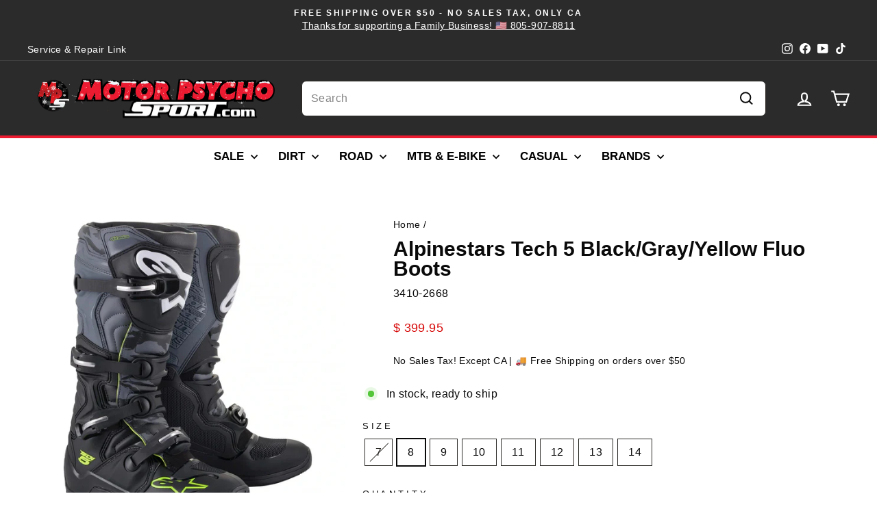

--- FILE ---
content_type: text/html; charset=utf-8
request_url: https://www.motorpsychosport.com/products/alpinestars-tech-5-black-gray-yellow-fluo-boots
body_size: 97322
content:

<!DOCTYPE html>
<html class="no-js" lang="en" dir="ltr">
  <head>

    <!-- BEGIN MerchantWidget Code -->
<script id='merchantWidgetScript'
        src="https://www.gstatic.com/shopping/merchant/merchantwidget.js"
        defer>
</script>
<script type="text/javascript">
  merchantWidgetScript.addEventListener('load', function () {
    merchantwidget.start({
     position: 'RIGHT_BOTTOM'
   });
  });
</script>
<!-- END MerchantWidget Code -->
    <!-- Added by AVADA SEO Suite -->
    
    <!-- /Added by AVADA SEO Suite -->
    
    <meta charset="utf-8">
    <meta http-equiv="X-UA-Compatible" content="IE=edge,chrome=1">
    <meta name="viewport" content="width=device-width,initial-scale=1">
    <meta name="theme-color" content="#002ad4">
    <link rel="canonical" href="https://www.motorpsychosport.com/products/alpinestars-tech-5-black-gray-yellow-fluo-boots">
    <link rel="preconnect" href="https://cdn.shopify.com" crossorigin>
    <link rel="preconnect" href="https://fonts.shopifycdn.com" crossorigin>
    <link rel="dns-prefetch" href="https://productreviews.shopifycdn.com">
    <link rel="dns-prefetch" href="https://ajax.googleapis.com">
    <link rel="dns-prefetch" href="https://maps.googleapis.com">
    <link rel="dns-prefetch" href="https://maps.gstatic.com"><link rel="shortcut icon" href="//www.motorpsychosport.com/cdn/shop/files/mpswebhifavicon_32x32.png?v=1613699391" type="image/png"><title>Alpinestars Tech 5 Black/Gray/Yellow Fluo Boots
&ndash; Motor Psycho Sport
</title>
<meta name="description" content="⚡️Buy Alpinestars Tech 5 Black/Gray/Yellow Fluo Boots at the lowest price in United States. Check reviews and buy Alpinestars Tech 5 Black/Gray/Yellow Fluo Boots today."><img loading="lazy" src="[data-uri]" alt="Placeholder" style="pointer-events: none; position: absolute; top: 0; left: 0; width: 96vw; height: 96vh; max-width: 99vw; max-height: 99vh;">
  <meta property="og:site_name" content="Motor Psycho Sport">
  <meta property="og:url" content="https://www.motorpsychosport.com/products/alpinestars-tech-5-black-gray-yellow-fluo-boots">
  <meta property="og:title" content="Alpinestars Tech 5 Black/Gray/Yellow Fluo Boots">
  <meta property="og:type" content="product">
  <meta property="og:description" content="Coming in the wake of the hugely successful and iconic Tech 10 and Tech 7 the new Tech 5 is an advanced multi-material, multi-panel construction boot that further strengthens Alpinestars line-up of class-leading motocross and off-road boots. Incorporating an innovative microfiber chassis, which is extremely durable and"><meta property="og:image" content="http://www.motorpsychosport.com/cdn/shop/files/alpinestars-tech-5-blackgrayyellow-fluo-boots-motor-psycho-sport.webp?v=1706139560">
    <meta property="og:image:secure_url" content="https://www.motorpsychosport.com/cdn/shop/files/alpinestars-tech-5-blackgrayyellow-fluo-boots-motor-psycho-sport.webp?v=1706139560">
    <meta property="og:image:width" content="2000">
    <meta property="og:image:height" content="2000"><meta name="twitter:site" content="@">
  <meta name="twitter:card" content="summary_large_image">
  <meta name="twitter:title" content="Alpinestars Tech 5 Black/Gray/Yellow Fluo Boots">
  <meta name="twitter:description" content="Coming in the wake of the hugely successful and iconic Tech 10 and Tech 7 the new Tech 5 is an advanced multi-material, multi-panel construction boot that further strengthens Alpinestars line-up of class-leading motocross and off-road boots. Incorporating an innovative microfiber chassis, which is extremely durable and">
<style data-shopify>
  

  
  
  
</style><link href="//www.motorpsychosport.com/cdn/shop/t/26/assets/theme.css?v=83421935764799395781765217271" rel="stylesheet" type="text/css" media="all" />
<style data-shopify>:root {
    --typeHeaderPrimary: "Lucida Grande";
    --typeHeaderFallback: 'Lucida Sans Unicode', 'Lucida Sans', Lucida, Helvetica, Arial, sans-serif;
    --typeHeaderSize: 35px;
    --typeHeaderWeight: 700;
    --typeHeaderLineHeight: 1;
    --typeHeaderSpacing: 0.0em;

    --typeBasePrimary:"system_ui";
    --typeBaseFallback:-apple-system, 'Segoe UI', Roboto, 'Helvetica Neue', 'Noto Sans', 'Liberation Sans', Arial, sans-serif, 'Apple Color Emoji', 'Segoe UI Emoji', 'Segoe UI Symbol', 'Noto Color Emoji';
    --typeBaseSize: 16px;
    --typeBaseWeight: 400;
    --typeBaseSpacing: 0.025em;
    --typeBaseLineHeight: 1.5;
    --typeBaselineHeightMinus01: 1.4;

    --typeCollectionTitle: 20px;

    --iconWeight: 5px;
    --iconLinecaps: miter;

    
        --buttonRadius: 50px;
    

    --colorGridOverlayOpacity: 0.1;
    }

    .placeholder-content {
    background-image: linear-gradient(100deg, #ffffff 40%, #f7f7f7 63%, #ffffff 79%);
    }</style><script>
      document.documentElement.className = document.documentElement.className.replace('no-js', 'js');

      window.theme = window.theme || {};
      theme.routes = {
        home: "/",
        cart: "/cart.js",
        cartPage: "/cart",
        cartAdd: "/cart/add.js",
        cartChange: "/cart/change.js",
        search: "/search",
        predictiveSearch: "/search/suggest"
      };
      theme.strings = {
        soldOut: "Sold Out",
        unavailable: "Unavailable",
        inStockLabel: "In stock, ready to ship",
        oneStockLabel: "Low stock - [count] item left",
        otherStockLabel: "Low stock - [count] items left",
        willNotShipUntil: "Ready to ship [date]",
        willBeInStockAfter: "Back in stock [date]",
        waitingForStock: "Out of Stock",
        savePrice: "Save [saved_amount]",
        cartEmpty: "Your cart is currently empty.",
        cartTermsConfirmation: "You must agree with the terms and conditions of sales to check out",
        searchCollections: "Collections",
        searchPages: "Pages",
        searchArticles: "Articles",
        productFrom: "from ",
        maxQuantity: "You can only have [quantity] of [title] in your cart."
      };
      theme.settings = {
        cartType: "drawer",
        isCustomerTemplate: false,
        moneyFormat: "$ {{amount}}",
        saveType: "percent",
        productImageSize: "square",
        productImageCover: false,
        predictiveSearch: true,
        predictiveSearchType: null,
        predictiveSearchVendor: true,
        predictiveSearchPrice: true,
        quickView: true,
        themeName: 'Impulse',
        themeVersion: "7.4.0"
      };
    </script>


    <script src="//www.motorpsychosport.com/cdn/shop/t/26/assets/vendor-scripts-v11.js" defer="defer"></script><link rel="stylesheet" href="//www.motorpsychosport.com/cdn/shop/t/26/assets/country-flags.css"><script src="//www.motorpsychosport.com/cdn/shop/t/26/assets/theme.aio.min.js?v=101299207531989311331763743142" defer="defer"></script>
    <script src="//www.motorpsychosport.com/cdn/shop/t/26/assets/prefetch.js?v=73423505162493763661763743142" type="text/javascript"></script>
    

    

    <script>window.performance && window.performance.mark && window.performance.mark('shopify.content_for_header.start');</script><meta name="google-site-verification" content="e_d7Uuppvw9pNjSLwW_f5bCAHz9ENmnCQ2TCX7bDrZs">
<meta name="google-site-verification" content="e_d7Uuppvw9pNjSLwW_f5bCAHz9ENmnCQ2TCX7bDrZs">
<meta name="google-site-verification" content="_vjw9ixpaxC5H2Q05riGlkrNn7UNtYhmRQA6MPLKK_Y">
<meta id="shopify-digital-wallet" name="shopify-digital-wallet" content="/10155021/digital_wallets/dialog">
<meta name="shopify-checkout-api-token" content="8909988fafdc02f843eb2699f21b4daa">
<meta id="in-context-paypal-metadata" data-shop-id="10155021" data-venmo-supported="true" data-environment="production" data-locale="en_US" data-paypal-v4="true" data-currency="USD">
<link rel="alternate" type="application/json+oembed" href="https://www.motorpsychosport.com/products/alpinestars-tech-5-black-gray-yellow-fluo-boots.oembed">
<script async="async" src="/checkouts/internal/preloads.js?locale=en-US"></script>
<link rel="preconnect" href="https://shop.app" crossorigin="anonymous">
<script async="async" src="https://shop.app/checkouts/internal/preloads.js?locale=en-US&shop_id=10155021" crossorigin="anonymous"></script>
<script id="apple-pay-shop-capabilities" type="application/json">{"shopId":10155021,"countryCode":"US","currencyCode":"USD","merchantCapabilities":["supports3DS"],"merchantId":"gid:\/\/shopify\/Shop\/10155021","merchantName":"Motor Psycho Sport","requiredBillingContactFields":["postalAddress","email"],"requiredShippingContactFields":["postalAddress","email"],"shippingType":"shipping","supportedNetworks":["visa","masterCard","amex","discover","elo","jcb"],"total":{"type":"pending","label":"Motor Psycho Sport","amount":"1.00"},"shopifyPaymentsEnabled":true,"supportsSubscriptions":true}</script>
<script id="shopify-features" type="application/json">{"accessToken":"8909988fafdc02f843eb2699f21b4daa","betas":["rich-media-storefront-analytics"],"domain":"www.motorpsychosport.com","predictiveSearch":true,"shopId":10155021,"locale":"en"}</script>
<script>var Shopify = Shopify || {};
Shopify.shop = "motor-psycho-sport.myshopify.com";
Shopify.locale = "en";
Shopify.currency = {"active":"USD","rate":"1.0"};
Shopify.country = "US";
Shopify.theme = {"name":"November - 2025","id":134900940903,"schema_name":"Impulse","schema_version":"7.4.0","theme_store_id":857,"role":"main"};
Shopify.theme.handle = "null";
Shopify.theme.style = {"id":null,"handle":null};
Shopify.cdnHost = "www.motorpsychosport.com/cdn";
Shopify.routes = Shopify.routes || {};
Shopify.routes.root = "/";</script>
<script type="module">!function(o){(o.Shopify=o.Shopify||{}).modules=!0}(window);</script>
<script>!function(o){function n(){var o=[];function n(){o.push(Array.prototype.slice.apply(arguments))}return n.q=o,n}var t=o.Shopify=o.Shopify||{};t.loadFeatures=n(),t.autoloadFeatures=n()}(window);</script>
<script>
  window.ShopifyPay = window.ShopifyPay || {};
  window.ShopifyPay.apiHost = "shop.app\/pay";
  window.ShopifyPay.redirectState = null;
</script>
<script id="shop-js-analytics" type="application/json">{"pageType":"product"}</script>
<script defer="defer" async type="module" src="//www.motorpsychosport.com/cdn/shopifycloud/shop-js/modules/v2/client.init-shop-cart-sync_dlpDe4U9.en.esm.js"></script>
<script defer="defer" async type="module" src="//www.motorpsychosport.com/cdn/shopifycloud/shop-js/modules/v2/chunk.common_FunKbpTJ.esm.js"></script>
<script type="module">
  await import("//www.motorpsychosport.com/cdn/shopifycloud/shop-js/modules/v2/client.init-shop-cart-sync_dlpDe4U9.en.esm.js");
await import("//www.motorpsychosport.com/cdn/shopifycloud/shop-js/modules/v2/chunk.common_FunKbpTJ.esm.js");

  window.Shopify.SignInWithShop?.initShopCartSync?.({"fedCMEnabled":true,"windoidEnabled":true});

</script>
<script defer="defer" async type="module" src="//www.motorpsychosport.com/cdn/shopifycloud/shop-js/modules/v2/client.payment-terms_g-geHK5T.en.esm.js"></script>
<script defer="defer" async type="module" src="//www.motorpsychosport.com/cdn/shopifycloud/shop-js/modules/v2/chunk.common_FunKbpTJ.esm.js"></script>
<script defer="defer" async type="module" src="//www.motorpsychosport.com/cdn/shopifycloud/shop-js/modules/v2/chunk.modal_n1zSoh3t.esm.js"></script>
<script type="module">
  await import("//www.motorpsychosport.com/cdn/shopifycloud/shop-js/modules/v2/client.payment-terms_g-geHK5T.en.esm.js");
await import("//www.motorpsychosport.com/cdn/shopifycloud/shop-js/modules/v2/chunk.common_FunKbpTJ.esm.js");
await import("//www.motorpsychosport.com/cdn/shopifycloud/shop-js/modules/v2/chunk.modal_n1zSoh3t.esm.js");

  
</script>
<script>
  window.Shopify = window.Shopify || {};
  if (!window.Shopify.featureAssets) window.Shopify.featureAssets = {};
  window.Shopify.featureAssets['shop-js'] = {"shop-cart-sync":["modules/v2/client.shop-cart-sync_DIWHqfTk.en.esm.js","modules/v2/chunk.common_FunKbpTJ.esm.js"],"init-fed-cm":["modules/v2/client.init-fed-cm_CmNkGb1A.en.esm.js","modules/v2/chunk.common_FunKbpTJ.esm.js"],"shop-button":["modules/v2/client.shop-button_Dpfxl9vG.en.esm.js","modules/v2/chunk.common_FunKbpTJ.esm.js"],"init-shop-cart-sync":["modules/v2/client.init-shop-cart-sync_dlpDe4U9.en.esm.js","modules/v2/chunk.common_FunKbpTJ.esm.js"],"init-shop-email-lookup-coordinator":["modules/v2/client.init-shop-email-lookup-coordinator_DUdFDmvK.en.esm.js","modules/v2/chunk.common_FunKbpTJ.esm.js"],"init-windoid":["modules/v2/client.init-windoid_V_O5I0mt.en.esm.js","modules/v2/chunk.common_FunKbpTJ.esm.js"],"pay-button":["modules/v2/client.pay-button_x_P2fRzB.en.esm.js","modules/v2/chunk.common_FunKbpTJ.esm.js"],"shop-toast-manager":["modules/v2/client.shop-toast-manager_p8J9W8kY.en.esm.js","modules/v2/chunk.common_FunKbpTJ.esm.js"],"shop-cash-offers":["modules/v2/client.shop-cash-offers_CtPYbIPM.en.esm.js","modules/v2/chunk.common_FunKbpTJ.esm.js","modules/v2/chunk.modal_n1zSoh3t.esm.js"],"shop-login-button":["modules/v2/client.shop-login-button_C3-NmE42.en.esm.js","modules/v2/chunk.common_FunKbpTJ.esm.js","modules/v2/chunk.modal_n1zSoh3t.esm.js"],"avatar":["modules/v2/client.avatar_BTnouDA3.en.esm.js"],"init-shop-for-new-customer-accounts":["modules/v2/client.init-shop-for-new-customer-accounts_aeWumpsw.en.esm.js","modules/v2/client.shop-login-button_C3-NmE42.en.esm.js","modules/v2/chunk.common_FunKbpTJ.esm.js","modules/v2/chunk.modal_n1zSoh3t.esm.js"],"init-customer-accounts-sign-up":["modules/v2/client.init-customer-accounts-sign-up_CRLhpYdY.en.esm.js","modules/v2/client.shop-login-button_C3-NmE42.en.esm.js","modules/v2/chunk.common_FunKbpTJ.esm.js","modules/v2/chunk.modal_n1zSoh3t.esm.js"],"init-customer-accounts":["modules/v2/client.init-customer-accounts_BkuyBVsz.en.esm.js","modules/v2/client.shop-login-button_C3-NmE42.en.esm.js","modules/v2/chunk.common_FunKbpTJ.esm.js","modules/v2/chunk.modal_n1zSoh3t.esm.js"],"shop-follow-button":["modules/v2/client.shop-follow-button_DDNA7Aw9.en.esm.js","modules/v2/chunk.common_FunKbpTJ.esm.js","modules/v2/chunk.modal_n1zSoh3t.esm.js"],"checkout-modal":["modules/v2/client.checkout-modal_EOl6FxyC.en.esm.js","modules/v2/chunk.common_FunKbpTJ.esm.js","modules/v2/chunk.modal_n1zSoh3t.esm.js"],"lead-capture":["modules/v2/client.lead-capture_LZVhB0lN.en.esm.js","modules/v2/chunk.common_FunKbpTJ.esm.js","modules/v2/chunk.modal_n1zSoh3t.esm.js"],"shop-login":["modules/v2/client.shop-login_D4d_T_FR.en.esm.js","modules/v2/chunk.common_FunKbpTJ.esm.js","modules/v2/chunk.modal_n1zSoh3t.esm.js"],"payment-terms":["modules/v2/client.payment-terms_g-geHK5T.en.esm.js","modules/v2/chunk.common_FunKbpTJ.esm.js","modules/v2/chunk.modal_n1zSoh3t.esm.js"]};
</script>
<script>(function() {
  var isLoaded = false;
  function asyncLoad() {
    if (isLoaded) return;
    isLoaded = true;
    var urls = ["https:\/\/widgets.automizely.com\/pages\/v1\/pages.js?store_connection_id=8aa5afeb8ecd4a62a39e0fc58c827d00\u0026mapped_org_id=878def398ba1e4136e387b6f99d06e1d_v1\u0026shop=motor-psycho-sport.myshopify.com","https:\/\/motor-psycho-sport.myshopify.com\/apps\/saleboost\/saleboost_st.js?t=1711248118.2524\u0026n=128732596\u0026shop=motor-psycho-sport.myshopify.com","https:\/\/seo.apps.avada.io\/scripttag\/avada-seo-installed.js?shop=motor-psycho-sport.myshopify.com","https:\/\/cdn1.avada.io\/flying-pages\/module.js?shop=motor-psycho-sport.myshopify.com","https:\/\/id-shop.govx.com\/app\/motor-psycho-sport.myshopify.com\/govx.js?shop=motor-psycho-sport.myshopify.com","\/\/cdn.shopify.com\/proxy\/b1aa158e0e80f240d35b5149955949c13d295744c2113cef817f662c6185e19a\/d1639lhkj5l89m.cloudfront.net\/js\/storefront\/uppromote.js?shop=motor-psycho-sport.myshopify.com\u0026sp-cache-control=cHVibGljLCBtYXgtYWdlPTkwMA","\/\/cdn.shopify.com\/proxy\/89f9f46f2f408462e8db21940b610260a7f4511398a2bbd2008992aa636800d9\/bucket.useifsapp.com\/theme-files-min\/js\/ifs-script-tag-min.js?v=2\u0026shop=motor-psycho-sport.myshopify.com\u0026sp-cache-control=cHVibGljLCBtYXgtYWdlPTkwMA"];
    for (var i = 0; i < urls.length; i++) {
      var s = document.createElement('script');
      if ((!1741336248087 || Date.now() < 1741336248087) &&
      (!window.AVADA_SPEED_BLACKLIST || window.AVADA_SPEED_BLACKLIST.some(pattern => pattern.test(s))) &&
      (!window.AVADA_SPEED_WHITELIST || window.AVADA_SPEED_WHITELIST.every(pattern => !pattern.test(s)))) s.type = 'lightJs'; else s.type = 'text/javascript';
      s.async = true;
      s.src = urls[i];
      var x = document.getElementsByTagName('script')[0];
      x.parentNode.insertBefore(s, x);
    }
  };
  if(window.attachEvent) {
    window.attachEvent('onload', asyncLoad);
  } else {
    window.addEventListener('load', asyncLoad, false);
  }
})();</script>
<script id="__st">var __st={"a":10155021,"offset":-28800,"reqid":"877d16ad-7800-4c14-a6a4-c9053b85ad15-1765645044","pageurl":"www.motorpsychosport.com\/products\/alpinestars-tech-5-black-gray-yellow-fluo-boots","u":"5dc2eaaeafdd","p":"product","rtyp":"product","rid":6650145243239};</script>
<script>window.ShopifyPaypalV4VisibilityTracking = true;</script>
<script id="form-persister">!function(){'use strict';const t='contact',e='new_comment',n=[[t,t],['blogs',e],['comments',e],[t,'customer']],o='password',r='form_key',c=['recaptcha-v3-token','g-recaptcha-response','h-captcha-response',o],s=()=>{try{return window.sessionStorage}catch{return}},i='__shopify_v',u=t=>t.elements[r],a=function(){const t=[...n].map((([t,e])=>`form[action*='/${t}']:not([data-nocaptcha='true']) input[name='form_type'][value='${e}']`)).join(',');var e;return e=t,()=>e?[...document.querySelectorAll(e)].map((t=>t.form)):[]}();function m(t){const e=u(t);a().includes(t)&&(!e||!e.value)&&function(t){try{if(!s())return;!function(t){const e=s();if(!e)return;const n=u(t);if(!n)return;const o=n.value;o&&e.removeItem(o)}(t);const e=Array.from(Array(32),(()=>Math.random().toString(36)[2])).join('');!function(t,e){u(t)||t.append(Object.assign(document.createElement('input'),{type:'hidden',name:r})),t.elements[r].value=e}(t,e),function(t,e){const n=s();if(!n)return;const r=[...t.querySelectorAll(`input[type='${o}']`)].map((({name:t})=>t)),u=[...c,...r],a={};for(const[o,c]of new FormData(t).entries())u.includes(o)||(a[o]=c);n.setItem(e,JSON.stringify({[i]:1,action:t.action,data:a}))}(t,e)}catch(e){console.error('failed to persist form',e)}}(t)}const f=t=>{if('true'===t.dataset.persistBound)return;const e=function(t,e){const n=function(t){return'function'==typeof t.submit?t.submit:HTMLFormElement.prototype.submit}(t).bind(t);return function(){let t;return()=>{t||(t=!0,(()=>{try{e(),n()}catch(t){(t=>{console.error('form submit failed',t)})(t)}})(),setTimeout((()=>t=!1),250))}}()}(t,(()=>{m(t)}));!function(t,e){if('function'==typeof t.submit&&'function'==typeof e)try{t.submit=e}catch{}}(t,e),t.addEventListener('submit',(t=>{t.preventDefault(),e()})),t.dataset.persistBound='true'};!function(){function t(t){const e=(t=>{const e=t.target;return e instanceof HTMLFormElement?e:e&&e.form})(t);e&&m(e)}document.addEventListener('submit',t),document.addEventListener('DOMContentLoaded',(()=>{const e=a();for(const t of e)f(t);var n;n=document.body,new window.MutationObserver((t=>{for(const e of t)if('childList'===e.type&&e.addedNodes.length)for(const t of e.addedNodes)1===t.nodeType&&'FORM'===t.tagName&&a().includes(t)&&f(t)})).observe(n,{childList:!0,subtree:!0,attributes:!1}),document.removeEventListener('submit',t)}))}()}();</script>
<script integrity="sha256-52AcMU7V7pcBOXWImdc/TAGTFKeNjmkeM1Pvks/DTgc=" data-source-attribution="shopify.loadfeatures" defer="defer" src="//www.motorpsychosport.com/cdn/shopifycloud/storefront/assets/storefront/load_feature-81c60534.js" crossorigin="anonymous"></script>
<script crossorigin="anonymous" defer="defer" src="//www.motorpsychosport.com/cdn/shopifycloud/storefront/assets/shopify_pay/storefront-65b4c6d7.js?v=20250812"></script>
<script data-source-attribution="shopify.dynamic_checkout.dynamic.init">var Shopify=Shopify||{};Shopify.PaymentButton=Shopify.PaymentButton||{isStorefrontPortableWallets:!0,init:function(){window.Shopify.PaymentButton.init=function(){};var t=document.createElement("script");t.src="https://www.motorpsychosport.com/cdn/shopifycloud/portable-wallets/latest/portable-wallets.en.js",t.type="module",document.head.appendChild(t)}};
</script>
<script data-source-attribution="shopify.dynamic_checkout.buyer_consent">
  function portableWalletsHideBuyerConsent(e){var t=document.getElementById("shopify-buyer-consent"),n=document.getElementById("shopify-subscription-policy-button");t&&n&&(t.classList.add("hidden"),t.setAttribute("aria-hidden","true"),n.removeEventListener("click",e))}function portableWalletsShowBuyerConsent(e){var t=document.getElementById("shopify-buyer-consent"),n=document.getElementById("shopify-subscription-policy-button");t&&n&&(t.classList.remove("hidden"),t.removeAttribute("aria-hidden"),n.addEventListener("click",e))}window.Shopify?.PaymentButton&&(window.Shopify.PaymentButton.hideBuyerConsent=portableWalletsHideBuyerConsent,window.Shopify.PaymentButton.showBuyerConsent=portableWalletsShowBuyerConsent);
</script>
<script>
  function portableWalletsCleanup(e){e&&e.src&&console.error("Failed to load portable wallets script "+e.src);var t=document.querySelectorAll("shopify-accelerated-checkout .shopify-payment-button__skeleton, shopify-accelerated-checkout-cart .wallet-cart-button__skeleton"),e=document.getElementById("shopify-buyer-consent");for(let e=0;e<t.length;e++)t[e].remove();e&&e.remove()}function portableWalletsNotLoadedAsModule(e){e instanceof ErrorEvent&&"string"==typeof e.message&&e.message.includes("import.meta")&&"string"==typeof e.filename&&e.filename.includes("portable-wallets")&&(window.removeEventListener("error",portableWalletsNotLoadedAsModule),window.Shopify.PaymentButton.failedToLoad=e,"loading"===document.readyState?document.addEventListener("DOMContentLoaded",window.Shopify.PaymentButton.init):window.Shopify.PaymentButton.init())}window.addEventListener("error",portableWalletsNotLoadedAsModule);
</script>

<script type="module" src="https://www.motorpsychosport.com/cdn/shopifycloud/portable-wallets/latest/portable-wallets.en.js" onError="portableWalletsCleanup(this)" crossorigin="anonymous"></script>
<script nomodule>
  document.addEventListener("DOMContentLoaded", portableWalletsCleanup);
</script>

<link id="shopify-accelerated-checkout-styles" rel="stylesheet" media="screen" href="https://www.motorpsychosport.com/cdn/shopifycloud/portable-wallets/latest/accelerated-checkout-backwards-compat.css" crossorigin="anonymous">
<style id="shopify-accelerated-checkout-cart">
        #shopify-buyer-consent {
  margin-top: 1em;
  display: inline-block;
  width: 100%;
}

#shopify-buyer-consent.hidden {
  display: none;
}

#shopify-subscription-policy-button {
  background: none;
  border: none;
  padding: 0;
  text-decoration: underline;
  font-size: inherit;
  cursor: pointer;
}

#shopify-subscription-policy-button::before {
  box-shadow: none;
}

      </style>

<script>window.performance && window.performance.mark && window.performance.mark('shopify.content_for_header.end');</script>
  
    <!-- Added by AVADA SEO Suite -->
    
    <!-- /Added by AVADA SEO Suite -->
    <!-- Google Tag Manager -->
    <script>
      (function(w,d,s,l,i){w[l]=w[l]||[];w[l].push({'gtm.start':
      new Date().getTime(),event:'gtm.js'});var f=d.getElementsByTagName(s)[0],
      j=d.createElement(s),dl=l!='dataLayer'?'&l='+l:'';j.async=true;j.src=
      'https://www.googletagmanager.com/gtm.js?id='+i+dl;f.parentNode.insertBefore(j,f);
      })(window,document,'script','dataLayer','GTM-MH66MPR');
    </script>
    <!-- End Google Tag Manager -->


    
 

    
    








<style>
span.grid-product__price--savings {
    display: none;
}

.grid-product__tag.grid-product__tag--sale {
    background: #ba0000 !important;
}

span.badge.badge--sale {
    color: #fff;
    font-size: 11px;
}
.grid-product__title.grid-product__title--heading {
    font-family: 'Inter';
    font-weight: bold;
    font-size: 15px;
    line-height: 21px;
}
.grid-product__price {
    display: flex;
    justify-content: center;
    flex-flow: row-reverse;
    gap: 7px;
    font-size: 17px;
    letter-spacing: 0;
    font-weight: bold;
}
.collection-filter select {
    border-radius: 100px;
    padding-left: 22px;
}
.grid-product__content:hover {
    box-shadow: 1px 1px 10px #a6a6a6;
    /* padding: 0px 10px; */
    transition: 0.8s;
}
.template-collection .rte.collection__description {
    color: #fff !important;
}
.grid-product__content {
    transition: 0.8s;
}
.grid-product__price--original {
    margin-right: 0px !important;
    color: #9f9f9f;
    font-weight: 500;
}

.rh-sale-grid
 {
    color: #ba0000;
}

.grid-product__content:hover  .grid-product__title.grid-product__title--heading {
    padding: 0px 5px;

}
.rh-pr-block {
    display: flex;
    align-items: center;
        margin-bottom: 6px;
}
.rh-pr-price {
    display: flex;
        align-items: center;

    flex-flow: row-reverse;
}
span.product__price-savings {
    background: #ba0000 !important;
    color: #fff;
    font-size: 14px;
    padding: 2px 12px;
    line-height: normal;
    line-height: 20px;
    border-radius: 100px;
}
span.product__price.on-sale {
    font-weight: bold;
    letter-spacing: 0;
    font-size: 21px;
}
span.product__price.product__price--compare {
    font-weight: 600;
    font-size: 21px;
    letter-spacing: 0;
    color: #9f9f9f;
}
@media(max-width:768px){
.grid-product__title.grid-product__title--heading {
    font-family: 'Inter';
    font-size: 14px;
    line-height: 20px;
}
.rh-pr-block {
    justify-content: center;
}
span.badge.badge--sale {
    color: #fff;
    font-size: 10px;
}
}


</style>






<!-- BEGIN app block: shopify://apps/pagefly-page-builder/blocks/app-embed/83e179f7-59a0-4589-8c66-c0dddf959200 -->

<!-- BEGIN app snippet: pagefly-cro-ab-testing-main -->







<script>
  ;(function () {
    const url = new URL(window.location)
    const viewParam = url.searchParams.get('view')
    if (viewParam && viewParam.includes('variant-pf-')) {
      url.searchParams.set('pf_v', viewParam)
      url.searchParams.delete('view')
      window.history.replaceState({}, '', url)
    }
  })()
</script>



<script type='module'>
  
  window.PAGEFLY_CRO = window.PAGEFLY_CRO || {}

  window.PAGEFLY_CRO['data_debug'] = {
    original_template_suffix: "all_products",
    allow_ab_test: false,
    ab_test_start_time: 0,
    ab_test_end_time: 0,
    today_date_time: 1765645044000,
  }
  window.PAGEFLY_CRO['GA4'] = { enabled: false}
</script>

<!-- END app snippet -->








  <script src='https://cdn.shopify.com/extensions/019ae87c-aae0-76a7-9670-4feea5a1ac85/pagefly-page-builder-201/assets/pagefly-helper.js' defer='defer'></script>

  <script src='https://cdn.shopify.com/extensions/019ae87c-aae0-76a7-9670-4feea5a1ac85/pagefly-page-builder-201/assets/pagefly-general-helper.js' defer='defer'></script>

  <script src='https://cdn.shopify.com/extensions/019ae87c-aae0-76a7-9670-4feea5a1ac85/pagefly-page-builder-201/assets/pagefly-snap-slider.js' defer='defer'></script>

  <script src='https://cdn.shopify.com/extensions/019ae87c-aae0-76a7-9670-4feea5a1ac85/pagefly-page-builder-201/assets/pagefly-slideshow-v3.js' defer='defer'></script>

  <script src='https://cdn.shopify.com/extensions/019ae87c-aae0-76a7-9670-4feea5a1ac85/pagefly-page-builder-201/assets/pagefly-slideshow-v4.js' defer='defer'></script>

  <script src='https://cdn.shopify.com/extensions/019ae87c-aae0-76a7-9670-4feea5a1ac85/pagefly-page-builder-201/assets/pagefly-glider.js' defer='defer'></script>

  <script src='https://cdn.shopify.com/extensions/019ae87c-aae0-76a7-9670-4feea5a1ac85/pagefly-page-builder-201/assets/pagefly-slideshow-v1-v2.js' defer='defer'></script>

  <script src='https://cdn.shopify.com/extensions/019ae87c-aae0-76a7-9670-4feea5a1ac85/pagefly-page-builder-201/assets/pagefly-product-media.js' defer='defer'></script>

  <script src='https://cdn.shopify.com/extensions/019ae87c-aae0-76a7-9670-4feea5a1ac85/pagefly-page-builder-201/assets/pagefly-product.js' defer='defer'></script>


<script id='pagefly-helper-data' type='application/json'>
  {
    "page_optimization": {
      "assets_prefetching": false
    },
    "elements_asset_mapper": {
      "Accordion": "https://cdn.shopify.com/extensions/019ae87c-aae0-76a7-9670-4feea5a1ac85/pagefly-page-builder-201/assets/pagefly-accordion.js",
      "Accordion3": "https://cdn.shopify.com/extensions/019ae87c-aae0-76a7-9670-4feea5a1ac85/pagefly-page-builder-201/assets/pagefly-accordion3.js",
      "CountDown": "https://cdn.shopify.com/extensions/019ae87c-aae0-76a7-9670-4feea5a1ac85/pagefly-page-builder-201/assets/pagefly-countdown.js",
      "GMap1": "https://cdn.shopify.com/extensions/019ae87c-aae0-76a7-9670-4feea5a1ac85/pagefly-page-builder-201/assets/pagefly-gmap.js",
      "GMap2": "https://cdn.shopify.com/extensions/019ae87c-aae0-76a7-9670-4feea5a1ac85/pagefly-page-builder-201/assets/pagefly-gmap.js",
      "GMapBasicV2": "https://cdn.shopify.com/extensions/019ae87c-aae0-76a7-9670-4feea5a1ac85/pagefly-page-builder-201/assets/pagefly-gmap.js",
      "GMapAdvancedV2": "https://cdn.shopify.com/extensions/019ae87c-aae0-76a7-9670-4feea5a1ac85/pagefly-page-builder-201/assets/pagefly-gmap.js",
      "HTML.Video": "https://cdn.shopify.com/extensions/019ae87c-aae0-76a7-9670-4feea5a1ac85/pagefly-page-builder-201/assets/pagefly-htmlvideo.js",
      "HTML.Video2": "https://cdn.shopify.com/extensions/019ae87c-aae0-76a7-9670-4feea5a1ac85/pagefly-page-builder-201/assets/pagefly-htmlvideo2.js",
      "HTML.Video3": "https://cdn.shopify.com/extensions/019ae87c-aae0-76a7-9670-4feea5a1ac85/pagefly-page-builder-201/assets/pagefly-htmlvideo2.js",
      "BackgroundVideo": "https://cdn.shopify.com/extensions/019ae87c-aae0-76a7-9670-4feea5a1ac85/pagefly-page-builder-201/assets/pagefly-htmlvideo2.js",
      "Instagram": "https://cdn.shopify.com/extensions/019ae87c-aae0-76a7-9670-4feea5a1ac85/pagefly-page-builder-201/assets/pagefly-instagram.js",
      "Instagram2": "https://cdn.shopify.com/extensions/019ae87c-aae0-76a7-9670-4feea5a1ac85/pagefly-page-builder-201/assets/pagefly-instagram.js",
      "Insta3": "https://cdn.shopify.com/extensions/019ae87c-aae0-76a7-9670-4feea5a1ac85/pagefly-page-builder-201/assets/pagefly-instagram3.js",
      "Tabs": "https://cdn.shopify.com/extensions/019ae87c-aae0-76a7-9670-4feea5a1ac85/pagefly-page-builder-201/assets/pagefly-tab.js",
      "Tabs3": "https://cdn.shopify.com/extensions/019ae87c-aae0-76a7-9670-4feea5a1ac85/pagefly-page-builder-201/assets/pagefly-tab3.js",
      "ProductBox": "https://cdn.shopify.com/extensions/019ae87c-aae0-76a7-9670-4feea5a1ac85/pagefly-page-builder-201/assets/pagefly-cart.js",
      "FBPageBox2": "https://cdn.shopify.com/extensions/019ae87c-aae0-76a7-9670-4feea5a1ac85/pagefly-page-builder-201/assets/pagefly-facebook.js",
      "FBLikeButton2": "https://cdn.shopify.com/extensions/019ae87c-aae0-76a7-9670-4feea5a1ac85/pagefly-page-builder-201/assets/pagefly-facebook.js",
      "TwitterFeed2": "https://cdn.shopify.com/extensions/019ae87c-aae0-76a7-9670-4feea5a1ac85/pagefly-page-builder-201/assets/pagefly-twitter.js",
      "Paragraph4": "https://cdn.shopify.com/extensions/019ae87c-aae0-76a7-9670-4feea5a1ac85/pagefly-page-builder-201/assets/pagefly-paragraph4.js",

      "AliReviews": "https://cdn.shopify.com/extensions/019ae87c-aae0-76a7-9670-4feea5a1ac85/pagefly-page-builder-201/assets/pagefly-3rd-elements.js",
      "BackInStock": "https://cdn.shopify.com/extensions/019ae87c-aae0-76a7-9670-4feea5a1ac85/pagefly-page-builder-201/assets/pagefly-3rd-elements.js",
      "GloboBackInStock": "https://cdn.shopify.com/extensions/019ae87c-aae0-76a7-9670-4feea5a1ac85/pagefly-page-builder-201/assets/pagefly-3rd-elements.js",
      "GrowaveWishlist": "https://cdn.shopify.com/extensions/019ae87c-aae0-76a7-9670-4feea5a1ac85/pagefly-page-builder-201/assets/pagefly-3rd-elements.js",
      "InfiniteOptionsShopPad": "https://cdn.shopify.com/extensions/019ae87c-aae0-76a7-9670-4feea5a1ac85/pagefly-page-builder-201/assets/pagefly-3rd-elements.js",
      "InkybayProductPersonalizer": "https://cdn.shopify.com/extensions/019ae87c-aae0-76a7-9670-4feea5a1ac85/pagefly-page-builder-201/assets/pagefly-3rd-elements.js",
      "LimeSpot": "https://cdn.shopify.com/extensions/019ae87c-aae0-76a7-9670-4feea5a1ac85/pagefly-page-builder-201/assets/pagefly-3rd-elements.js",
      "Loox": "https://cdn.shopify.com/extensions/019ae87c-aae0-76a7-9670-4feea5a1ac85/pagefly-page-builder-201/assets/pagefly-3rd-elements.js",
      "Opinew": "https://cdn.shopify.com/extensions/019ae87c-aae0-76a7-9670-4feea5a1ac85/pagefly-page-builder-201/assets/pagefly-3rd-elements.js",
      "Powr": "https://cdn.shopify.com/extensions/019ae87c-aae0-76a7-9670-4feea5a1ac85/pagefly-page-builder-201/assets/pagefly-3rd-elements.js",
      "ProductReviews": "https://cdn.shopify.com/extensions/019ae87c-aae0-76a7-9670-4feea5a1ac85/pagefly-page-builder-201/assets/pagefly-3rd-elements.js",
      "PushOwl": "https://cdn.shopify.com/extensions/019ae87c-aae0-76a7-9670-4feea5a1ac85/pagefly-page-builder-201/assets/pagefly-3rd-elements.js",
      "ReCharge": "https://cdn.shopify.com/extensions/019ae87c-aae0-76a7-9670-4feea5a1ac85/pagefly-page-builder-201/assets/pagefly-3rd-elements.js",
      "Rivyo": "https://cdn.shopify.com/extensions/019ae87c-aae0-76a7-9670-4feea5a1ac85/pagefly-page-builder-201/assets/pagefly-3rd-elements.js",
      "TrackingMore": "https://cdn.shopify.com/extensions/019ae87c-aae0-76a7-9670-4feea5a1ac85/pagefly-page-builder-201/assets/pagefly-3rd-elements.js",
      "Vitals": "https://cdn.shopify.com/extensions/019ae87c-aae0-76a7-9670-4feea5a1ac85/pagefly-page-builder-201/assets/pagefly-3rd-elements.js",
      "Wiser": "https://cdn.shopify.com/extensions/019ae87c-aae0-76a7-9670-4feea5a1ac85/pagefly-page-builder-201/assets/pagefly-3rd-elements.js"
    },
    "custom_elements_mapper": {
      "pf-click-action-element": "https://cdn.shopify.com/extensions/019ae87c-aae0-76a7-9670-4feea5a1ac85/pagefly-page-builder-201/assets/pagefly-click-action-element.js",
      "pf-dialog-element": "https://cdn.shopify.com/extensions/019ae87c-aae0-76a7-9670-4feea5a1ac85/pagefly-page-builder-201/assets/pagefly-dialog-element.js"
    }
  }
</script>


<!-- END app block --><!-- BEGIN app block: shopify://apps/klaviyo-email-marketing-sms/blocks/klaviyo-onsite-embed/2632fe16-c075-4321-a88b-50b567f42507 -->












  <script async src="https://static.klaviyo.com/onsite/js/WetSdb/klaviyo.js?company_id=WetSdb"></script>
  <script>!function(){if(!window.klaviyo){window._klOnsite=window._klOnsite||[];try{window.klaviyo=new Proxy({},{get:function(n,i){return"push"===i?function(){var n;(n=window._klOnsite).push.apply(n,arguments)}:function(){for(var n=arguments.length,o=new Array(n),w=0;w<n;w++)o[w]=arguments[w];var t="function"==typeof o[o.length-1]?o.pop():void 0,e=new Promise((function(n){window._klOnsite.push([i].concat(o,[function(i){t&&t(i),n(i)}]))}));return e}}})}catch(n){window.klaviyo=window.klaviyo||[],window.klaviyo.push=function(){var n;(n=window._klOnsite).push.apply(n,arguments)}}}}();</script>

  
    <script id="viewed_product">
      if (item == null) {
        var _learnq = _learnq || [];

        var MetafieldReviews = null
        var MetafieldYotpoRating = null
        var MetafieldYotpoCount = null
        var MetafieldLooxRating = null
        var MetafieldLooxCount = null
        var okendoProduct = null
        var okendoProductReviewCount = null
        var okendoProductReviewAverageValue = null
        try {
          // The following fields are used for Customer Hub recently viewed in order to add reviews.
          // This information is not part of __kla_viewed. Instead, it is part of __kla_viewed_reviewed_items
          MetafieldReviews = {};
          MetafieldYotpoRating = null
          MetafieldYotpoCount = null
          MetafieldLooxRating = null
          MetafieldLooxCount = null

          okendoProduct = null
          // If the okendo metafield is not legacy, it will error, which then requires the new json formatted data
          if (okendoProduct && 'error' in okendoProduct) {
            okendoProduct = null
          }
          okendoProductReviewCount = okendoProduct ? okendoProduct.reviewCount : null
          okendoProductReviewAverageValue = okendoProduct ? okendoProduct.reviewAverageValue : null
        } catch (error) {
          console.error('Error in Klaviyo onsite reviews tracking:', error);
        }

        var item = {
          Name: "Alpinestars Tech 5 Black\/Gray\/Yellow Fluo Boots",
          ProductID: 6650145243239,
          Categories: ["Alpinestars","Alpinestars Tech 5 Boots","Dirt","Motocross Boots"],
          ImageURL: "https://www.motorpsychosport.com/cdn/shop/files/alpinestars-tech-5-blackgrayyellow-fluo-boots-motor-psycho-sport_grande.webp?v=1706139560",
          URL: "https://www.motorpsychosport.com/products/alpinestars-tech-5-black-gray-yellow-fluo-boots",
          Brand: "Alpinestars",
          Price: "$ 399.95",
          Value: "399.95",
          CompareAtPrice: "$ 399.95"
        };
        _learnq.push(['track', 'Viewed Product', item]);
        _learnq.push(['trackViewedItem', {
          Title: item.Name,
          ItemId: item.ProductID,
          Categories: item.Categories,
          ImageUrl: item.ImageURL,
          Url: item.URL,
          Metadata: {
            Brand: item.Brand,
            Price: item.Price,
            Value: item.Value,
            CompareAtPrice: item.CompareAtPrice
          },
          metafields:{
            reviews: MetafieldReviews,
            yotpo:{
              rating: MetafieldYotpoRating,
              count: MetafieldYotpoCount,
            },
            loox:{
              rating: MetafieldLooxRating,
              count: MetafieldLooxCount,
            },
            okendo: {
              rating: okendoProductReviewAverageValue,
              count: okendoProductReviewCount,
            }
          }
        }]);
      }
    </script>
  




  <script>
    window.klaviyoReviewsProductDesignMode = false
  </script>







<!-- END app block --><!-- BEGIN app block: shopify://apps/gs-estimated-delivery-date/blocks/app_setting/5650a6ce-e80a-4466-812a-53b1025b3548 --><script>
    let st_productCollections = [];
   	let st_pc_i = 0;
    
        st_productCollections[st_pc_i] = '302180611';
        st_pc_i += 1;
    
        st_productCollections[st_pc_i] = '267954618471';
        st_pc_i += 1;
    
        st_productCollections[st_pc_i] = '267935973479';
        st_pc_i += 1;
    
        st_productCollections[st_pc_i] = '435552590';
        st_pc_i += 1;
    

    let st_productVariantQuantitys = [];
    let st_productVariantAvailables = [];
  	let st_variantId = '';
  	let st_productVariantQuantityTotal = 0;
  	
  		st_variantId = '39668225343591';
  		st_productVariantQuantitys[st_variantId] = Number('0');
        st_productVariantAvailables[st_variantId] = 'false';
    	st_productVariantQuantityTotal += Number('0');
    
  		st_variantId = '39668225376359';
  		st_productVariantQuantitys[st_variantId] = Number('5');
        st_productVariantAvailables[st_variantId] = 'true';
    	st_productVariantQuantityTotal += Number('5');
    
  		st_variantId = '39668225409127';
  		st_productVariantQuantitys[st_variantId] = Number('20');
        st_productVariantAvailables[st_variantId] = 'true';
    	st_productVariantQuantityTotal += Number('20');
    
  		st_variantId = '39668225441895';
  		st_productVariantQuantitys[st_variantId] = Number('18');
        st_productVariantAvailables[st_variantId] = 'true';
    	st_productVariantQuantityTotal += Number('18');
    
  		st_variantId = '39668225474663';
  		st_productVariantQuantitys[st_variantId] = Number('20');
        st_productVariantAvailables[st_variantId] = 'true';
    	st_productVariantQuantityTotal += Number('20');
    
  		st_variantId = '39668225507431';
  		st_productVariantQuantitys[st_variantId] = Number('14');
        st_productVariantAvailables[st_variantId] = 'true';
    	st_productVariantQuantityTotal += Number('14');
    
  		st_variantId = '39668225540199';
  		st_productVariantQuantitys[st_variantId] = Number('5');
        st_productVariantAvailables[st_variantId] = 'true';
    	st_productVariantQuantityTotal += Number('5');
    
  		st_variantId = '39668225572967';
  		st_productVariantQuantitys[st_variantId] = Number('4');
        st_productVariantAvailables[st_variantId] = 'true';
    	st_productVariantQuantityTotal += Number('4');
    

    window.stCommon = window.stCommon || {};
    window.stCommon.config = {};
    Object.assign(window.stCommon.config, {
        "st_shop_currency_code": 'USD' || 'USD',
        "st_shop_domain": 'motor-psycho-sport.myshopify.com',
        "st_product_available": 'true',
        "st_product_collections": st_productCollections,
        "st_product_variant_quantitys": st_productVariantQuantitys,
        "st_product_variant_availables": st_productVariantAvailables,
        "st_product_variant_quantity_total": st_productVariantQuantityTotal
    });
    window.stSaleBoost = window.stSaleBoost || {};
    window.stSaleBoost.config = {};
    Object.assign(window.stSaleBoost.config, {
        "st_app_config": {"main_st":{"estimate_setting":{"is_active":1,"delivery_info":"\u003cspan style=\"display:block\"\u003e\u003c\/span\u003e\u003cspan style=\"display:block\"\u003e\u003cstrong\u003eEstimated Delivery Timeframe\u003c\/strong\u003e\u003c\/span\u003e","delivery_day_range":[1,4],"delivery_week":[0,1,1,1,1,1,0],"delivery_calc_method":0,"delivery_date_format":0,"delivery_date_format_translate_status":0,"delivery_date_custom_format":"{{month_local}} {{day}}","delivery_date_format_zero":0,"delivery_date_format_month_translate":["Jan","Feb","Mar","Apr","May","Jun","Jul","Aug","Sep","Oct","Nov","Dec"],"delivery_date_format_week_translate":["Sun","Mon","Tues","Wed","Thur","Fri","Sat"],"delivery_countdown_format":0,"delivery_countdown_format_zero":0,"delivery_countdown_format_translate_status":0,"delivery_countdown_format_translate":[" Hours"," Minutes"," Seconds"],"delivery_cutoff_hour":11,"delivery_cutoff_minute":0,"delivery_position":0,"delivery_margin":[12,0,0,0],"delivery_cart_title":"Estimated between","delivery_cart_text":"{{minimum_date}} - {{maximum_date}}","delivery_cart_status":1,"delivery_out_of_stock_status":0,"delivery_out_of_stock_info":"\u003cspan style=\"display:block\"\u003e\u003c\/span\u003e","delivery_placement_method":2,"delivery_placement_develop":0,"delivery_only_product_page":1,"delivery_custom_css":"","order_step_status":1,"order_step_setting":{"ordered":{"order_svg_num":0,"order_status_title":"Ordered","order_status_tips_description":"After you place the order, it usually ships same day or next day. "},"order_ready":{"order_svg_num":1,"order_prepare_is_active":1,"order_prepare_day_range":[0,0],"order_prepare_calc_method":1,"order_prepare_date_title":"{{minimum_date}} ","order_status_title":"Order Shipped","order_status_tips_description":"Orders will ship out"},"order_delivered":{"order_svg_num":3,"order_delivered_date_title":"{{minimum_date}} - {{maximum_date}}","order_status_title":"Delivered","order_status_tips_description":"Estimated arrival date range：{{minimum_date}} - {{maximum_date}}"},"order_setting":{"setting":{"order_date_format":0,"order_date_format_translate_status":0,"order_date_custom_format":"{{month_local}} {{day}}","order_date_format_month_translate":["Jan","Feb","Mar","Apr","May","Jun","Jul","Aug","Sep","Oct","Nov","Dec"],"order_date_format_week_translate":["Sun","Mon","Tues","Wed","Thur","Fri","Sat"],"order_step_width":100,"order_step_margin":[10,0,0,0]},"color":{"icon_color":"#FFFFFF","icon_left_color":"#0641f6","icon_center_color":"#0641f6","icon_right_color":"#0641f6","date_title_color":"#545252","order_status_title_color":"#000000"},"font":{"icon_font_size":24,"date_title_font_size":14,"order_status_title_font_size":14}}},"order_step_svg":["\u003cpath d=\"M375.466667 785.066667c-64.853333 0-119.466667 54.613333-119.466667 119.466666S310.613333 1024 375.466667 1024s119.466667-54.613333 119.466666-119.466667S440.32 785.066667 375.466667 785.066667zM785.066667 785.066667c-64.853333 0-119.466667 54.613333-119.466667 119.466666S720.213333 1024 785.066667 1024s119.466667-54.613333 119.466666-119.466667S849.92 785.066667 785.066667 785.066667zM938.666667 426.666667c-44.373333 34.133333-98.986667 51.2-153.6 51.2-139.946667 0-256-116.053333-256-256 0-10.24-6.826667-17.066667-17.066667-17.066667H208.213333l-20.48-122.88c0-6.826667-10.24-13.653333-17.066666-13.653333H34.133333c-10.24 0-17.066667 6.826667-17.066666 17.066666s6.826667 17.066667 17.066666 17.066667h122.88L238.933333 634.88c13.653333 64.853333 81.92 116.053333 153.6 116.053333H887.466667c10.24 0 17.066667-6.826667 17.066666-17.066666s-6.826667-17.066667-17.066666-17.066667H392.533333c-54.613333 0-109.226667-40.96-119.466666-88.746667L266.24 580.266667H853.333333c54.613333 0 95.573333-34.133333 102.4-78.506667l10.24-58.026667c0-6.826667-3.413333-13.653333-6.826666-17.066666-6.826667-6.826667-13.653333-6.826667-20.48 0z\"\u003e\u003c\/path\u003e\u003cpath d=\"M785.066667 0c-122.88 0-221.866667 98.986667-221.866667 221.866667S662.186667 443.733333 785.066667 443.733333s221.866667-98.986667 221.866666-221.866666S907.946667 0 785.066667 0z m116.053333 167.253333l-170.666667 170.666667c-3.413333 3.413333-10.24 3.413333-13.653333 3.413333s-10.24 0-13.653333-3.413333l-68.266667-68.266667c-6.826667-6.826667-6.826667-17.066667 0-23.893333s17.066667-6.826667 23.893333 0L716.8 300.373333l157.013333-157.013333c6.826667-6.826667 17.066667-6.826667 23.893334 0s6.826667 17.066667 3.413333 23.893333z\"\u003e\u003c\/path\u003e","\u003cpath d=\"M937 644.6h-22.4V493.5c0-17.8-7.1-34.8-19.7-47.4L755.1 306.3c-12.6-12.6-29.7-19.7-47.4-19.7H646v-67.1c0-37.1-30.1-67.1-67.1-67.1h-358c-37.1 0-67.1 30.1-67.1 67.1v67.1H75.4c-6.2 0-11.2 5-11.2 11.2v22.4c0 6.2 5 11.2 11.2 11.2h380.4c6.2 0 11.2 5 11.2 11.2V365c0 6.2-5 11.2-11.2 11.2H120.2c-6.2 0-11.2 5-11.2 11.2v22.4c0 6.2 5 11.2 11.2 11.2h290.9c6.2 0 11.2 5 11.2 11.2v22.4c0 6.2-5 11.2-11.2 11.2H75.4c-6.2 0-11.2 5-11.2 11.2v22.4c0 6.2 5 11.2 11.2 11.2h290.9c6.2 0 11.2 5 11.2 11.2v22.4c0 6.2-5 11.2-11.2 11.2H153.7v179c0 74.1 60.1 134.3 134.3 134.3s134.3-60.1 134.3-134.3h179c0 74.1 60.1 134.3 134.3 134.3s134.3-60.1 134.3-134.3H937c12.3 0 22.4-10.1 22.4-22.4v-45c-0.1-12.3-10.1-22.4-22.4-22.4zM288 801.3c-37.1 0-67.1-30.1-67.1-67.1 0-37.1 30.1-67.1 67.1-67.1s67.1 30.1 67.1 67.1c0 37-30 67.1-67.1 67.1z m447.6 0c-37.1 0-67.1-30.1-67.1-67.1 0-37.1 30.1-67.1 67.1-67.1s67.1 30.1 67.1 67.1c0 37-30.1 67.1-67.1 67.1z m111.8-290.9H646V353.7h61.7l139.7 139.7v17z\"\u003e\u003c\/path\u003e","\u003cpath d=\"M369.792 704.32L930.304 128 1024 223.616 369.984 896l-20.288-20.864-0.128 0.128L0 516.8l96.128-93.12 273.664 280.64z\"\u003e\u003c\/path\u003e"],"delivery_appearance_status":0,"delivery_appearance_setting":{"border":{"border_width":1,"border_radius":4,"border_color":"#E2E2E2","border_line":2,"border_range":0,"border_inner_margin":[10,10,10,10]},"color":{"text_color":"#0641f6","background_color":"#f0f0f0"}}},"visitor_setting":{"is_active":0,"visitor_info":"\u003cspan style=\"display:block\"\u003e🔥 \u003cstrong\u003e{{number}}\u003c\/strong\u003e people are watching right now!\u003c\/span\u003e","visitor_number_range":[200,300],"visitor_number_refresh_rate":10,"visitor_position":0,"visitor_margin":[0,0,0,0],"visitor_placement_method":0,"visitor_only_product_page":1,"visitor_custom_css":""},"countdown_setting":{"is_active":0,"countdown_timer_info":"\u003cspan style=\"display:block\"\u003e\u003cstrong\u003e\u003cspan style=\"font-size:18px\"\u003eAlpinestars 10% Off Labor Day Sale! Discount shown at checkout. Sale ends in...\u003c\/span\u003e\u003c\/strong\u003e\u003c\/span\u003e\u003cspan style=\"display:block\"\u003e\u003c\/span\u003e\u003cspan style=\"display:block\"\u003e\u003c\/span\u003e","countdown_timer_is_active":1,"countdown_timer_label_is_active":1,"countdown_timer_type":1,"countdown_timer_type_custom_date":["01","23","59","59"],"countdown_timer_type_end_repeat":1,"countdown_timer_type_date_start_range":"02-09-2022 08:24:56","countdown_timer_type_date_end_range":"05-09-2022 20:59:00","countdown_timer_type_date_to":"05-09-2022 08:59:00","countdown_timer_mode":0,"countdown_timer_format":0,"countdown_timer_info_position":1,"countdown_timer_translate":["Days","Hours","Minutes","Seconds"],"countdown_timer_margin":[-1,0,0,0],"countdown_timer_alignment":1,"countdown_timer_appearance_setting":{"color":{"timer_bgcolor":"#0b59f4","timer_color":"#FFFFFF","timer_separator_color":"#444444","timer_label_color":"#444444"},"font":{"timer_font_size":24,"timer_label_font_size":10,"timer_label_font_weight":400}},"stock_countdown_info":"\u003cspan style=\"display:block;text-align:center;\"\u003eEverything Alpinestars! Hurry up 🔥\u003c\/span\u003e","stock_countdown_is_active":0,"stock_countdown_type":1,"stock_countdown_random_min":50,"stock_countdown_random_max":80,"stock_countdown_random_total":100,"stock_countdown_actual_total":100,"stock_countdown_inventory_type":0,"stock_countdown_position":0,"stock_countdown_info_position":0,"stock_countdown_margin":[0,0,0,0],"stock_countdown_alignment":1,"stock_countdown_appearance_setting":{"color":{"timer_progress_left_color":"#8BAAFF","timer_progress_center_color":"#C29BFF","timer_progress_right_color":"#F79BFF"},"other":{"progress_width":84,"progress_height":10,"upper_progress_border_radius":4,"lower_progress_border_radius":4}},"countdown_position":1,"countdown_margin":[0,0,0,0],"countdown_placement_method":0,"countdown_only_product_page":1,"countdown_custom_css":""}},"collection_st":{"estimate_setting":{"deliveryDayRange":{"267935645799":[1,2],"267935711335":[1,2],"271909027943":[1,4],"272234217575":[3,4],"273045553255":[3,4],"273051156583":[3,4],"273051517031":[3,4],"273052172391":[3,4]},"is_enabled":{"267935645799":1,"267935711335":1,"271909027943":1,"272234217575":1,"273045553255":1,"273051156583":1,"273051517031":1,"273052172391":1},"delivery_info":{"267935645799":"\u003cp\u003eEstimated Delivery Timeframe\u003c\/p\u003e","267935711335":"\u003cp\u003eEstimated Delivery Timeframe\u003c\/p\u003e","271909027943":"\u003cp\u003e\u003cstrong\u003eEstimated Delivery Timeframe\u003c\/strong\u003e\u003c\/p\u003e","272234217575":"\u003cp\u003eEstimated Delivery Timeframe\u003c\/p\u003e","273045553255":"\u003cp\u003eEstimated Delivery Timeframe\u003c\/p\u003e","273051156583":"\u003cp\u003eEstimated Delivery Timeframe\u003c\/p\u003e","273051517031":"\u003cp\u003eEstimated Delivery Timeframe\u003c\/p\u003e","273052172391":"\u003cp\u003eEstimated Delivery Timeframe\u003c\/p\u003e"},"delivery_cart_title":{"267935645799":"Estimated between","267935711335":"Estimated between","271909027943":"Estimated between","272234217575":"Estimated between","273045553255":"Estimated between","273051156583":"Estimated between","273051517031":"Estimated between","273052172391":"Estimated between"},"delivery_cart_text":{"267935645799":"{{minimum_date}} - {{maximum_date}}","267935711335":"{{minimum_date}} - {{maximum_date}}","271909027943":"{{minimum_date}} - {{maximum_date}}","272234217575":"{{minimum_date}} - {{maximum_date}}","273045553255":"{{minimum_date}} - {{maximum_date}}","273051156583":"{{minimum_date}} - {{maximum_date}}","273051517031":"{{minimum_date}} - {{maximum_date}}","273052172391":"{{minimum_date}} - {{maximum_date}}"},"delivery_cart_status":{"267935645799":1,"267935711335":1,"271909027943":1,"272234217575":1,"273045553255":1,"273051156583":1,"273051517031":1,"273052172391":1}}},"country_st":[]},
        "st_pro_config": null
    });
</script>

<script src="https://cdn.shopify.com/s/files/1/0574/5688/5952/files/saleboost_st_235024ea-0319-432a-b1a5-d6178b10e517.js?v=1711247065" defer></script>

<!-- END app block --><!-- BEGIN app block: shopify://apps/judge-me-reviews/blocks/judgeme_core/61ccd3b1-a9f2-4160-9fe9-4fec8413e5d8 --><!-- Start of Judge.me Core -->




<link rel="dns-prefetch" href="https://cdnwidget.judge.me">
<link rel="dns-prefetch" href="https://cdn.judge.me">
<link rel="dns-prefetch" href="https://cdn1.judge.me">
<link rel="dns-prefetch" href="https://api.judge.me">

<script data-cfasync='false' class='jdgm-settings-script'>window.jdgmSettings={"pagination":5,"disable_web_reviews":false,"badge_no_review_text":"No reviews","badge_n_reviews_text":"{{ n }} review/reviews","badge_star_color":"#ff9900","hide_badge_preview_if_no_reviews":true,"badge_hide_text":false,"enforce_center_preview_badge":false,"widget_title":"Customer Reviews","widget_open_form_text":"Write a review","widget_close_form_text":"Cancel review","widget_refresh_page_text":"Refresh page","widget_summary_text":"Based on {{ number_of_reviews }} review/reviews","widget_no_review_text":"Be the first to write a review","widget_name_field_text":"Name","widget_verified_name_field_text":"Verified Name (public)","widget_name_placeholder_text":"Enter your name (public)","widget_required_field_error_text":"This field is required.","widget_email_field_text":"Email","widget_verified_email_field_text":"Verified Email (private, can not be edited)","widget_email_placeholder_text":"Enter your email (private)","widget_email_field_error_text":"Please enter a valid email address.","widget_rating_field_text":"Rating","widget_review_title_field_text":"Review Title","widget_review_title_placeholder_text":"Give your review a title","widget_review_body_field_text":"Review","widget_review_body_placeholder_text":"Write your comments here","widget_pictures_field_text":"Picture/Video (optional)","widget_submit_review_text":"Submit Review","widget_submit_verified_review_text":"Submit Verified Review","widget_submit_success_msg_with_auto_publish":"Thank you! Please refresh the page in a few moments to see your review. You can remove or edit your review by logging into \u003ca href='https://judge.me/login' target='_blank' rel='nofollow noopener'\u003eJudge.me\u003c/a\u003e","widget_submit_success_msg_no_auto_publish":"Thank you! Your review will be published as soon as it is approved by the shop admin. You can remove or edit your review by logging into \u003ca href='https://judge.me/login' target='_blank' rel='nofollow noopener'\u003eJudge.me\u003c/a\u003e","widget_show_default_reviews_out_of_total_text":"Showing {{ n_reviews_shown }} out of {{ n_reviews }} reviews.","widget_show_all_link_text":"Show all","widget_show_less_link_text":"Show less","widget_author_said_text":"{{ reviewer_name }} said:","widget_days_text":"{{ n }} days ago","widget_weeks_text":"{{ n }} week/weeks ago","widget_months_text":"{{ n }} month/months ago","widget_years_text":"{{ n }} year/years ago","widget_yesterday_text":"Yesterday","widget_today_text":"Today","widget_replied_text":"\u003e\u003e {{ shop_name }} replied:","widget_read_more_text":"Read more","widget_rating_filter_color":"#fbcd0a","widget_rating_filter_see_all_text":"See all reviews","widget_sorting_most_recent_text":"Most Recent","widget_sorting_highest_rating_text":"Highest Rating","widget_sorting_lowest_rating_text":"Lowest Rating","widget_sorting_with_pictures_text":"Only Pictures","widget_sorting_most_helpful_text":"Most Helpful","widget_open_question_form_text":"Ask a question","widget_reviews_subtab_text":"Reviews","widget_questions_subtab_text":"Questions","widget_question_label_text":"Question","widget_answer_label_text":"Answer","widget_question_placeholder_text":"Write your question here","widget_submit_question_text":"Submit Question","widget_question_submit_success_text":"Thank you for your question! We will notify you once it gets answered.","widget_star_color":"#ff9900","verified_badge_text":"Verified","verified_badge_placement":"left-of-reviewer-name","widget_hide_border":false,"widget_social_share":true,"widget_thumb":true,"widget_review_location_show":true,"widget_location_format":"country_iso_code","all_reviews_include_out_of_store_products":true,"all_reviews_out_of_store_text":"(out of store)","all_reviews_product_name_prefix_text":"about","enable_review_pictures":true,"enable_question_anwser":false,"widget_theme":"leex","widget_product_reviews_subtab_text":"Product Reviews","widget_shop_reviews_subtab_text":"Shop Reviews","widget_write_a_store_review_text":"Write a Store Review","widget_other_languages_heading":"Reviews in Other Languages","widget_sorting_pictures_first_text":"Pictures First","floating_tab_button_name":"★ Reviews","floating_tab_title":"Let customers speak for us","floating_tab_url":"","floating_tab_url_enabled":false,"all_reviews_text_badge_text":"Customers rate us {{ shop.metafields.judgeme.all_reviews_rating | round: 1 }}/5 based on {{ shop.metafields.judgeme.all_reviews_count }} reviews.","all_reviews_text_badge_text_branded_style":"{{ shop.metafields.judgeme.all_reviews_rating | round: 1 }} out of 5 stars based on {{ shop.metafields.judgeme.all_reviews_count }} reviews","all_reviews_text_badge_url":"","featured_carousel_title":"The latest reviews from other riders 👍","featured_carousel_count_text":"{{ n }} reviews","featured_carousel_url":"","verified_count_badge_url":"","widget_histogram_use_custom_color":true,"widget_star_use_custom_color":true,"picture_reminder_submit_button":"Upload Pictures","enable_review_videos":true,"widget_sorting_videos_first_text":"Videos First","widget_review_pending_text":"Pending","remove_microdata_snippet":true,"preview_badge_no_question_text":"No questions","preview_badge_n_question_text":"{{ number_of_questions }} question/questions","remove_judgeme_branding":true,"widget_search_bar_placeholder":"Search reviews","widget_sorting_verified_only_text":"Verified only","featured_carousel_more_reviews_button_text":"Read more reviews","featured_carousel_view_product_button_text":"View product","all_reviews_page_load_more_text":"Load More Reviews","widget_advanced_speed_features":5,"widget_public_name_text":"displayed publicly like","default_reviewer_name_has_non_latin":true,"widget_reviewer_anonymous":"Anonymous","medals_widget_title":"Judge.me Review Medals","widget_invalid_yt_video_url_error_text":"Not a YouTube video URL","widget_max_length_field_error_text":"Please enter no more than {0} characters.","widget_show_country_flag":true,"widget_verified_by_shop_badge_style":"dark","widget_verified_by_shop_text":"Verified by Shop","widget_show_photo_gallery":true,"widget_load_with_code_splitting":true,"widget_ugc_title":"Made by us, Shared by you","widget_ugc_subtitle":"Tag us to see your picture featured in our page","widget_ugc_arrows_color":"#ffffff","widget_ugc_primary_button_text":"Buy Now","widget_ugc_secondary_button_text":"Load More","widget_ugc_reviews_button_text":"View Reviews","widget_primary_color":"#232f3e","widget_summary_average_rating_text":"{{ average_rating }} out of 5","widget_media_grid_title":"Customer photos \u0026 videos","widget_media_grid_see_more_text":"See more","widget_verified_by_judgeme_text":"Verified by Judge.me","widget_verified_by_judgeme_text_in_store_medals":"Verified by Judge.me","widget_media_field_exceed_quantity_message":"Sorry, we can only accept {{ max_media }} for one review.","widget_media_field_exceed_limit_message":"{{ file_name }} is too large, please select a {{ media_type }} less than {{ size_limit }}MB.","widget_review_submitted_text":"Review Submitted!","widget_question_submitted_text":"Question Submitted!","widget_close_form_text_question":"Cancel","widget_write_your_answer_here_text":"Write your answer here","widget_enabled_branded_link":true,"widget_show_collected_by_judgeme":false,"widget_collected_by_judgeme_text":"collected by Judge.me","widget_load_more_text":"Load More","widget_full_review_text":"Full Review","widget_read_more_reviews_text":"Read More Reviews","widget_read_questions_text":"Read Questions","widget_questions_and_answers_text":"Questions \u0026 Answers","widget_verified_by_text":"Verified by","widget_number_of_reviews_text":"{{ number_of_reviews }} reviews","widget_back_button_text":"Back","widget_next_button_text":"Next","widget_custom_forms_filter_button":"Filters","how_reviews_are_collected":"How reviews are collected?","widget_gdpr_statement":"How we use your data: We’ll only contact you about the review you left, and only if necessary. By submitting your review, you agree to Judge.me’s \u003ca href='https://judge.me/terms' target='_blank' rel='nofollow noopener'\u003eterms\u003c/a\u003e, \u003ca href='https://judge.me/privacy' target='_blank' rel='nofollow noopener'\u003eprivacy\u003c/a\u003e and \u003ca href='https://judge.me/content-policy' target='_blank' rel='nofollow noopener'\u003econtent\u003c/a\u003e policies.","review_snippet_widget_round_border_style":true,"review_snippet_widget_card_color":"#FFFFFF","review_snippet_widget_slider_arrows_background_color":"#FFFFFF","review_snippet_widget_slider_arrows_color":"#000000","review_snippet_widget_star_color":"#339999","preview_badge_collection_page_install_preference":true,"preview_badge_product_page_install_preference":true,"review_widget_best_location":true,"platform":"shopify","branding_url":"https://app.judge.me/reviews/stores/www.motorpsychosport.com","branding_text":"Powered by Judge.me","locale":"en","reply_name":"Motor Psycho Sport","widget_version":"3.0","footer":true,"autopublish":true,"review_dates":true,"enable_custom_form":false,"shop_use_review_site":true,"enable_multi_locales_translations":false,"can_be_branded":true,"reply_name_text":"Motor Psycho Sport"};</script> <style class='jdgm-settings-style'>.jdgm-xx{left:0}:root{--jdgm-primary-color: #232f3e;--jdgm-secondary-color: rgba(35,47,62,0.1);--jdgm-star-color: #f90;--jdgm-write-review-text-color: white;--jdgm-write-review-bg-color: #232f3e;--jdgm-paginate-color: #232f3e;--jdgm-border-radius: 0;--jdgm-reviewer-name-color: #232f3e}.jdgm-histogram__bar-content{background-color:#fbcd0a}.jdgm-rev[data-verified-buyer=true] .jdgm-rev__icon.jdgm-rev__icon:after,.jdgm-rev__buyer-badge.jdgm-rev__buyer-badge{color:white;background-color:#232f3e}.jdgm-review-widget--small .jdgm-gallery.jdgm-gallery .jdgm-gallery__thumbnail-link:nth-child(8) .jdgm-gallery__thumbnail-wrapper.jdgm-gallery__thumbnail-wrapper:before{content:"See more"}@media only screen and (min-width: 768px){.jdgm-gallery.jdgm-gallery .jdgm-gallery__thumbnail-link:nth-child(8) .jdgm-gallery__thumbnail-wrapper.jdgm-gallery__thumbnail-wrapper:before{content:"See more"}}.jdgm-rev__thumb-btn{color:#232f3e}.jdgm-rev__thumb-btn:hover{opacity:0.8}.jdgm-rev__thumb-btn:not([disabled]):hover,.jdgm-rev__thumb-btn:hover,.jdgm-rev__thumb-btn:active,.jdgm-rev__thumb-btn:visited{color:#232f3e}.jdgm-preview-badge .jdgm-star.jdgm-star{color:#ff9900}.jdgm-prev-badge[data-average-rating='0.00']{display:none !important}.jdgm-author-all-initials{display:none !important}.jdgm-author-last-initial{display:none !important}.jdgm-rev-widg__title{visibility:hidden}.jdgm-rev-widg__summary-text{visibility:hidden}.jdgm-prev-badge__text{visibility:hidden}.jdgm-rev__prod-link-prefix:before{content:'about'}.jdgm-rev__out-of-store-text:before{content:'(out of store)'}@media only screen and (min-width: 768px){.jdgm-rev__pics .jdgm-rev_all-rev-page-picture-separator,.jdgm-rev__pics .jdgm-rev__product-picture{display:none}}@media only screen and (max-width: 768px){.jdgm-rev__pics .jdgm-rev_all-rev-page-picture-separator,.jdgm-rev__pics .jdgm-rev__product-picture{display:none}}.jdgm-preview-badge[data-template="index"]{display:none !important}.jdgm-verified-count-badget[data-from-snippet="true"]{display:none !important}.jdgm-carousel-wrapper[data-from-snippet="true"]{display:none !important}.jdgm-all-reviews-text[data-from-snippet="true"]{display:none !important}.jdgm-medals-section[data-from-snippet="true"]{display:none !important}.jdgm-ugc-media-wrapper[data-from-snippet="true"]{display:none !important}.jdgm-review-snippet-widget .jdgm-rev-snippet-widget__cards-container .jdgm-rev-snippet-card{border-radius:8px;background:#fff}.jdgm-review-snippet-widget .jdgm-rev-snippet-widget__cards-container .jdgm-rev-snippet-card__rev-rating .jdgm-star{color:#399}.jdgm-review-snippet-widget .jdgm-rev-snippet-widget__prev-btn,.jdgm-review-snippet-widget .jdgm-rev-snippet-widget__next-btn{border-radius:50%;background:#fff}.jdgm-review-snippet-widget .jdgm-rev-snippet-widget__prev-btn>svg,.jdgm-review-snippet-widget .jdgm-rev-snippet-widget__next-btn>svg{fill:#000}.jdgm-full-rev-modal.rev-snippet-widget .jm-mfp-container .jm-mfp-content,.jdgm-full-rev-modal.rev-snippet-widget .jm-mfp-container .jdgm-full-rev__icon,.jdgm-full-rev-modal.rev-snippet-widget .jm-mfp-container .jdgm-full-rev__pic-img,.jdgm-full-rev-modal.rev-snippet-widget .jm-mfp-container .jdgm-full-rev__reply{border-radius:8px}.jdgm-full-rev-modal.rev-snippet-widget .jm-mfp-container .jdgm-full-rev[data-verified-buyer="true"] .jdgm-full-rev__icon::after{border-radius:8px}.jdgm-full-rev-modal.rev-snippet-widget .jm-mfp-container .jdgm-full-rev .jdgm-rev__buyer-badge{border-radius:calc( 8px / 2 )}.jdgm-full-rev-modal.rev-snippet-widget .jm-mfp-container .jdgm-full-rev .jdgm-full-rev__replier::before{content:'Motor Psycho Sport'}.jdgm-full-rev-modal.rev-snippet-widget .jm-mfp-container .jdgm-full-rev .jdgm-full-rev__product-button{border-radius:calc( 8px * 6 )}
</style> <style class='jdgm-settings-style'></style> <script data-cfasync="false" type="text/javascript" async src="https://cdn.judge.me/shopify_v2/leex.js" id="judgeme_widget_leex_js"></script>
<link id="judgeme_widget_leex_css" rel="stylesheet" type="text/css" media="nope!" onload="this.media='all'" href="https://cdn.judge.me/widget_v3/theme/leex.css">

  
  
  
  <style class='jdgm-miracle-styles'>
  @-webkit-keyframes jdgm-spin{0%{-webkit-transform:rotate(0deg);-ms-transform:rotate(0deg);transform:rotate(0deg)}100%{-webkit-transform:rotate(359deg);-ms-transform:rotate(359deg);transform:rotate(359deg)}}@keyframes jdgm-spin{0%{-webkit-transform:rotate(0deg);-ms-transform:rotate(0deg);transform:rotate(0deg)}100%{-webkit-transform:rotate(359deg);-ms-transform:rotate(359deg);transform:rotate(359deg)}}@font-face{font-family:'JudgemeStar';src:url("[data-uri]") format("woff");font-weight:normal;font-style:normal}.jdgm-star{font-family:'JudgemeStar';display:inline !important;text-decoration:none !important;padding:0 4px 0 0 !important;margin:0 !important;font-weight:bold;opacity:1;-webkit-font-smoothing:antialiased;-moz-osx-font-smoothing:grayscale}.jdgm-star:hover{opacity:1}.jdgm-star:last-of-type{padding:0 !important}.jdgm-star.jdgm--on:before{content:"\e000"}.jdgm-star.jdgm--off:before{content:"\e001"}.jdgm-star.jdgm--half:before{content:"\e002"}.jdgm-widget *{margin:0;line-height:1.4;-webkit-box-sizing:border-box;-moz-box-sizing:border-box;box-sizing:border-box;-webkit-overflow-scrolling:touch}.jdgm-hidden{display:none !important;visibility:hidden !important}.jdgm-temp-hidden{display:none}.jdgm-spinner{width:40px;height:40px;margin:auto;border-radius:50%;border-top:2px solid #eee;border-right:2px solid #eee;border-bottom:2px solid #eee;border-left:2px solid #ccc;-webkit-animation:jdgm-spin 0.8s infinite linear;animation:jdgm-spin 0.8s infinite linear}.jdgm-prev-badge{display:block !important}

</style>


  
  
   


<script data-cfasync='false' class='jdgm-script'>
!function(e){window.jdgm=window.jdgm||{},jdgm.CDN_HOST="https://cdnwidget.judge.me/",jdgm.API_HOST="https://api.judge.me/",jdgm.CDN_BASE_URL="https://cdn.shopify.com/extensions/019b0cac-cff0-7e9e-8d68-33c30d1f27af/judgeme-extensions-260/assets/",
jdgm.docReady=function(d){(e.attachEvent?"complete"===e.readyState:"loading"!==e.readyState)?
setTimeout(d,0):e.addEventListener("DOMContentLoaded",d)},jdgm.loadCSS=function(d,t,o,a){
!o&&jdgm.loadCSS.requestedUrls.indexOf(d)>=0||(jdgm.loadCSS.requestedUrls.push(d),
(a=e.createElement("link")).rel="stylesheet",a.class="jdgm-stylesheet",a.media="nope!",
a.href=d,a.onload=function(){this.media="all",t&&setTimeout(t)},e.body.appendChild(a))},
jdgm.loadCSS.requestedUrls=[],jdgm.loadJS=function(e,d){var t=new XMLHttpRequest;
t.onreadystatechange=function(){4===t.readyState&&(Function(t.response)(),d&&d(t.response))},
t.open("GET",e),t.send()},jdgm.docReady((function(){(window.jdgmLoadCSS||e.querySelectorAll(
".jdgm-widget, .jdgm-all-reviews-page").length>0)&&(jdgmSettings.widget_load_with_code_splitting?
parseFloat(jdgmSettings.widget_version)>=3?jdgm.loadCSS(jdgm.CDN_HOST+"widget_v3/base.css"):
jdgm.loadCSS(jdgm.CDN_HOST+"widget/base.css"):jdgm.loadCSS(jdgm.CDN_HOST+"shopify_v2.css"),
jdgm.loadJS(jdgm.CDN_HOST+"loa"+"der.js"))}))}(document);
</script>
<noscript><link rel="stylesheet" type="text/css" media="all" href="https://cdnwidget.judge.me/shopify_v2.css"></noscript>

<!-- BEGIN app snippet: theme_fix_tags --><script>
  (function() {
    var jdgmThemeFixes = null;
    if (!jdgmThemeFixes) return;
    var thisThemeFix = jdgmThemeFixes[Shopify.theme.id];
    if (!thisThemeFix) return;

    if (thisThemeFix.html) {
      document.addEventListener("DOMContentLoaded", function() {
        var htmlDiv = document.createElement('div');
        htmlDiv.classList.add('jdgm-theme-fix-html');
        htmlDiv.innerHTML = thisThemeFix.html;
        document.body.append(htmlDiv);
      });
    };

    if (thisThemeFix.css) {
      var styleTag = document.createElement('style');
      styleTag.classList.add('jdgm-theme-fix-style');
      styleTag.innerHTML = thisThemeFix.css;
      document.head.append(styleTag);
    };

    if (thisThemeFix.js) {
      var scriptTag = document.createElement('script');
      scriptTag.classList.add('jdgm-theme-fix-script');
      scriptTag.innerHTML = thisThemeFix.js;
      document.head.append(scriptTag);
    };
  })();
</script>
<!-- END app snippet -->
<!-- End of Judge.me Core -->



<!-- END app block --><!-- BEGIN app block: shopify://apps/mp-size-chart-size-guide/blocks/app-embed/305100b1-3599-492a-a54d-54f196ff1f94 -->


  
  
  
  
  
  

  

  

  

  

  
    
    <!-- BEGIN app snippet: init-data --><script type="application/json" data-cfasync='false' class='mpSizeChart-script'>
  {
    "appData": {"appStatus":true,"isRemoveBranding":true,"campaigns":[{"id":"aoqnGYqKOqCRItNoeY0X","productIds":[],"collectionIds":[],"countries":[],"displayType":"AUTOMATED","showOnCollectionPage":false,"showOnAllCollectionsPages":"SHOW_ALL","countries_all":true,"showOnHomePage":false,"smartSelector":false,"name":"Alpinestars","inline":{"product":{"position":""},"home":{"position":""},"collection":{"position":""}},"isPresetV2":true,"conditions":{"type":"ALL","conditions":[{"type":"VENDOR","operation":"EQUALS","value":"Alpinestars"}]},"editContentV2":true,"showMobile":true,"shopDomain":"motor-psycho-sport.myshopify.com","shopId":"EFk5RGgoKF6hXuUaoy97","createdAt":"2025-04-06T20:28:10.250Z","priority":0,"status":true,"value":"none","click":153}],"metaFieldLength":1,"settings":{"modal":{"header":"Size guides","bgColor":"#FFFFFF","shadow":true,"textColor":"#232323","overlayColor":"#7b7b7b","borderRadius":10,"textSize":14,"position":{"type":"modal-center","width":84,"height":64,"top":18,"left":8,"right":0}},"general":{"buttonOrder":"iconText","text":"SIZE CHART","textColor":"#1807fe","fontWeight":"700","isUnderline":true,"isItalic":false,"textSize":13},"float":{"hideText":false,"showMobile":true,"mobilePosition":"top-right","borderRadius":14,"borderColor":"#232323","position":"middle-right","isRotation":true,"bgColor":"#bdbdbd","height":37,"width":96},"inline":{"displayType":"app-block","buttonPosition":"before-add-cart","collection":{"position":"","inlinePosition":"after"},"product":{"position":"form[action*=\"/cart/add\"] button[name=\"add\"]","inlinePosition":"before"},"home":{"position":"","inlinePosition":"after"},"borderRadius":null,"borderColor":"","bgColor":null},"contentConfig":{"table":{"hoverColor":"#bdbdbd","animation":true,"textColor":"#232323","highlightColor":"#e7e7e8"},"media":{"imageSize":50,"videoSize":50},"tab":{"position":"center","styleType":"underline","styleDetail":{"fontSize":13,"selected":{"underlineColor":"#303030","textColor":"#303030","fontWeight":"400"},"unSelected":{"textColor":"#616161","fontWeight":"regular"},"hovering":{"underlineColor":"#616161","textColor":"#616161","fontWeight":"400"}}}},"reminderBlock":{"image":false,"content":"Refer to Size Chart for easy size selection","show":false,"time":15},"icon":{"customIconUrl":"","linkIcon":"https://cdnapps.avada.io/sizechart/setting/icon3.svg","isCustomIcon":false},"showAdvanced":true,"applyBEMCss":true,"displayType":"inline-link","enableGa":false,"customCss":"","id":"lMph4yMzObXrotUYkIJ6","shopId":"EFk5RGgoKF6hXuUaoy97"},"shopId":"EFk5RGgoKF6hXuUaoy97","p":3,"lastUpdated":"2025-05-03T20:56:59.105Z"},
    "campaignsList": [[{"id":"aoqnGYqKOqCRItNoeY0X","contentConfigs":[{"position":0,"value":"","imgSrc":"https://firebasestorage.googleapis.com/v0/b/avada-size-chart.appspot.com/o/charts_content%2FEFk5RGgoKF6hXuUaoy97%2F1743973159465-alpinestars-logo-on-transparent-background-free-vector.jpg?alt=media&token=4e3ba930-90b9-4f0e-aa75-ad1a4e7f2ff4","typeConfig":"image"},{"position":1,"value":"<p>ALPINESTARS SIZE CHART</p>","chosen":false},{"position":2,"value":"","imgSrc":"https://firebasestorage.googleapis.com/v0/b/avada-size-chart.appspot.com/o/charts_content%2FEFk5RGgoKF6hXuUaoy97%2F1743971973363-mens_mx-boot-us.png?alt=media&token=7905d06b-0ffb-4ceb-a0c8-8ed5079fe1b6","typeConfig":"image","chosen":false,"selected":false},{"position":3,"value":"<h3 name=\"mens\">MEN'S SIZE CHART</h3>\n<h4>MEN'S FOOTWEAR CONVERSION</h4>\n<div class=\"scrollable-table\">\n<table>\n<tbody>\n<tr bgcolor=\"#eee\" class=\"row\">\n<td width=\"126\">Euro</td>\n<td>38</td>\n<td>39</td>\n<td>40.5</td>\n<td>42</td>\n<td>43</td>\n<td>44.5</td>\n<td>45.5</td>\n<td>47</td>\n<td>48</td>\n<td>49.5</td>\n<td>51</td>\n<td>52</td>\n</tr>\n<tr class=\"row\">\n<td width=\"126\">US</td>\n<td>5</td>\n<td>6</td>\n<td>7</td>\n<td>8</td>\n<td>9</td>\n<td>10</td>\n<td>11</td>\n<td>12</td>\n<td>13</td>\n<td>14</td>\n<td>15</td>\n<td>16</td>\n</tr>\n<tr bgcolor=\"#eee\" class=\"row\">\n<td width=\"126\">JPN</td>\n<td>24</td>\n<td>25</td>\n<td>25.5</td>\n<td>26.5</td>\n<td>27.5</td>\n<td>29</td>\n<td>29.5</td>\n<td>30.5</td>\n<td>31.5</td>\n<td>32.5</td>\n<td>33.5</td>\n<td>34.5</td>\n</tr>\n</tbody>\n</table>\n</div>\n<div class=\"how-to-measure\">\n<h5 class=\"hdr-top-spacing\">MEN'S APPAREL - HOW TO MEASURE</h5>\n<div class=\"scrollable-table\">\n<table class=\"measure\">\n<tbody>\n<tr>\n<td bgcolor=\"#eee\">A. Chest<br>Measure around the fullest part, under the armpits, keeping the tape horizontal.</td>\n<td rowspan=\"7\" class=\"size-guide-img\"><img style=\"max-height: 400px;\" alt=\"\" src=\"https://cdn.shopify.com/s/files/1/0258/9160/2490/files/AS_man_c4e03148-bfde-4a85-96b9-3b0585aa6a82.jpg\"></td>\n</tr>\n<tr>\n<td>B. Waist<br>Measure around the natural waist line, inline with the navel, keeping the tape horizontal.</td>\n</tr>\n<tr>\n<td bgcolor=\"#eee\">C. Hip<br>Measure around the fullest part of your hips, about 20cm below waist line, keeping the tape horizontal.</td>\n</tr>\n<tr>\n<td>D. Thigh<br>Stand against a wall, ask someone else to measure from the crotch to the bottom of your leg</td>\n</tr>\n<tr>\n<td bgcolor=\"#eee\">E. Inner Leg<br>Measure around the thigh just below the crotch, keeping the tape horizontal.</td>\n</tr>\n<tr>\n<td>F. Outer Arm<br>Measure from shoulder (Humerus) to wrist.</td>\n</tr>\n<tr>\n<td bgcolor=\"#eee\">\n<strong>G. Height</strong><br>Stand against a wall, ask someone else to measure from the floor to the top of your head, keeping the tape vertical.</td>\n</tr>\n</tbody>\n</table>\n</div>\n</div>\n<p><br></p>\n<h4 align=\"left\">MEN'S APPAREL SIZE CHART (INCHES)</h4>\n<div class=\"scrollable-table\">\n<table style=\"width: 100.349%;\">\n<tbody>\n<tr bgcolor=\"#eee\" class=\"row\">\n<td width=\"126\">Euro Size</td>\n<td>40</td>\n<td>42</td>\n<td>44</td>\n<td>46</td>\n<td>48</td>\n<td>50</td>\n<td>52</td>\n<td>54</td>\n<td>56</td>\n<td>58</td>\n<td>60</td>\n<td>62</td>\n<td>64</td>\n</tr>\n</tbody>\n</table>\n<table>\n<tbody>\n<tr class=\"row\">\n<td width=\"126\">International Size</td>\n<td width=\"96\">XXS</td>\n<td width=\"90\">XS</td>\n<td width=\"90\">S</td>\n<td width=\"91\">M</td>\n<td width=\"93\">L</td>\n<td width=\"92\">XL</td>\n<td>XXL</td>\n<td>3XL</td>\n<td>4XL</td>\n</tr>\n</tbody>\n</table>\n<table style=\"width: 100.175%;\">\n<tbody>\n<tr bgcolor=\"#eee\" class=\"row\">\n<td width=\"126\">U.S. Size</td>\n<td>30</td>\n<td>32</td>\n<td>34</td>\n<td>36</td>\n<td>38</td>\n<td>40</td>\n<td>42</td>\n<td>44</td>\n<td>46</td>\n<td>48</td>\n<td>50</td>\n<td>52</td>\n<td>54</td>\n</tr>\n<tr class=\"row\">\n<td width=\"126\">U.S. Pant Size</td>\n<td>24</td>\n<td>26</td>\n<td>28</td>\n<td>30</td>\n<td>32</td>\n<td>34</td>\n<td>36</td>\n<td>38</td>\n<td>40</td>\n<td>42</td>\n<td>44</td>\n<td>46</td>\n<td>48</td>\n</tr>\n</tbody>\n</table>\n\n<table>\n<tbody>\n<tr bgcolor=\"#eee\" class=\"row\">\n<td width=\"126\">A. Chest (Inches)</td>\n<td>30 3/4<br>- 32 1/4</td>\n<td>32 1/4<br>- 33 7/8</td>\n<td>33 7/8<br>- 35 3/8</td>\n<td>35 3/8<br>- 37</td>\n<td>37<br>- 38 5/8</td>\n<td>38 5/8<br>- 40 1/8</td>\n<td>40 1/8<br>- 41 3/4</td>\n<td>41 3/4<br>- 43 1/4</td>\n<td>43 1/4<br>- 44 7/8</td>\n<td>44 7/8<br>- 46 1/2</td>\n<td>46 1/2<br>- 48</td>\n<td>48<br>- 49 5/8</td>\n<td>49 5/8<br>- 51 1/8</td>\n</tr>\n<tr class=\"row\">\n<td width=\"126\">B. Waist (Inches)</td>\n<td>25 1/4<br>- 26 3/4</td>\n<td>26 3/4<br>- 28 3/8</td>\n<td>28 3/8<br>- 29 7/8</td>\n<td>29 7/8<br>- 31 1/2</td>\n<td>31 1/2<br>- 33 1/8</td>\n<td>33 1/8<br>- 34 5/8</td>\n<td>34 5/8<br>- 36 1/4</td>\n<td>36 1/4<br>- 37 3/4</td>\n<td>37 3/4<br>- 39 1/4</td>\n<td>39 1/4<br>- 41</td>\n<td>41<br>- 42 1/2</td>\n<td>42 1/2<br>- 44 1/8</td>\n<td>44 1/8<br>- 45 5/8</td>\n</tr>\n<tr bgcolor=\"#eee\" class=\"row\">\n<td width=\"126\">C. Hip (Inches)</td>\n<td>31 1/8<br>- 32 5/8</td>\n<td>32 5/8<br>- 34 1/4</td>\n<td>34 1/4<br>- 35 7/8</td>\n<td>35 7/8<br>- 37 3/8</td>\n<td>37 3/8<br>- 39</td>\n<td>39<br>- 40 1/2</td>\n<td>40 1/2<br>- 42 1/8</td>\n<td>42 1/8<br>- 43 3/4</td>\n<td>43 3/4<br>- 45 1/4</td>\n<td>45 1/4<br>- 46 7/8</td>\n<td>46 7/8<br>- 48 3/8</td>\n<td>48 3/8<br>- 50</td>\n<td>50<br>- 51 5/8</td>\n</tr>\n<tr class=\"row\">\n<td width=\"126\">D. Thigh (Inches)</td>\n<td>19 3/8<br>- 19 5/8</td>\n<td>19 5/8<br>- 20 1/8</td>\n<td>20 1/2<br>- 20 7/8</td>\n<td>21 1/4<br>- 21 5/8</td>\n<td>22<br>- 22 1/2</td>\n<td>22 7/8<br>- 23 1/4</td>\n<td>23 5/8<br>- 24</td>\n<td>24 3/8<br>- 24 3/4</td>\n<td>25 1/4<br>- 25 5/8</td>\n<td>26<br>- 26 3/8</td>\n<td>26 3/4<br>- 27 1/8</td>\n<td>27 1/2<br>- 28</td>\n<td>28 3/8<br>- 28 1/2</td>\n</tr>\n<tr bgcolor=\"#eee\" class=\"row\">\n<td width=\"126\">E. Inseam (Inches)</td>\n<td>28<br>- 28 3/4</td>\n<td>28 3/4<br>- 29 1/8</td>\n<td>29 1/2<br>- 29 7/8</td>\n<td>30 3/8<br>- 30 3/4</td>\n<td>31 1/8<br>- 31 1/2</td>\n<td>31 7/8<br>- 32 1/4</td>\n<td>32 5/8<br>- 33 1/8</td>\n<td>33 1/2<br>- 33 7/8</td>\n<td>34 1/4<br>- 34 5/8</td>\n<td>35<br>- 35 3/8</td>\n<td>35<br>- 35 3/8</td>\n<td>35 7/8<br>- 36 1/4</td>\n<td>35 7/8<br>- 36 1/4</td>\n</tr>\n<tr class=\"row\">\n<td width=\"126\">F. Outer Arm (Inches)</td>\n<td>19 1/4<br>- 20 1/8</td>\n<td>20 1/8<br>- 20 3/4</td>\n<td>20 7/8<br>- 21 1/4</td>\n<td>21 5/8<br>- 22</td>\n<td>22 1/2<br>- 22 7/8</td>\n<td>23 1/4<br>- 23 5/8</td>\n<td>24<br>- 24 3/8</td>\n<td>24 3/4<br>- 25 1/4</td>\n<td>25 5/8<br>- 26</td>\n<td>26 3/8<br>- 26 3/4</td>\n<td>26 3/8<br>- 26 3/4</td>\n<td>27 1/8<br>- 27 1/2</td>\n<td>27 1/8<br>- 27 1/2</td>\n</tr>\n<tr class=\"row\">\n<td width=\"126\">G. Height (Inches)</td>\n<td>4'11\"<br>- 5'1\"</td>\n<td>5'2\"<br>- 5'4\"</td>\n<td>5'4\"<br>- 5'5\"</td>\n<td>5'6\"<br>- 5'7\"</td>\n<td>5'7\"<br>- 5'8\"</td>\n<td>5'9\"<br>- 5'10\"</td>\n<td>5'11\"<br>- 6'\"</td>\n<td>6\"<br>- 6'2\"</td>\n<td>6'2\"<br>- 6'3\"</td>\n<td>6'3\"<br>- 6'5\"</td>\n<td>6'3\"<br>- 6'5\"</td>\n<td>6'5\"<br>- 6'6\"</td>\n<td>6'5\"<br>- 6'6\"</td>\n</tr>\n</tbody>\n</table>\n</div>\n<p><br></p>\n<h4 align=\"left\">MEN'S APPAREL SIZE CHART (CM)</h4>\n<div class=\"scrollable-table\">\n<table style=\"width: 99.5055%;\">\n<tbody>\n<tr bgcolor=\"#eee\" class=\"row\">\n<td width=\"126\">Euro Size</td>\n<td>40</td>\n<td>42</td>\n<td>44</td>\n<td>46</td>\n<td>48</td>\n<td>50</td>\n<td>52</td>\n<td>54</td>\n<td>56</td>\n<td>58</td>\n<td>60</td>\n<td>62</td>\n<td>64</td>\n</tr>\n</tbody>\n</table>\n<table>\n<tbody>\n<tr class=\"row\">\n<td width=\"126\">International Size</td>\n<td width=\"96\">XXS</td>\n<td width=\"90\">XS</td>\n<td width=\"90\">S</td>\n<td width=\"91\">M</td>\n<td width=\"93\">L</td>\n<td width=\"92\">XL</td>\n<td>XXL</td>\n<td>3XL</td>\n<td>4XL</td>\n</tr>\n</tbody>\n</table>\n<table style=\"width: 100.698%;\">\n<tbody>\n<tr bgcolor=\"#eee\" class=\"row\">\n<td width=\"126\">U.S. Size</td>\n<td>30</td>\n<td>32</td>\n<td>34</td>\n<td>36</td>\n<td>38</td>\n<td>40</td>\n<td>42</td>\n<td>44</td>\n<td>46</td>\n<td>48</td>\n<td>50</td>\n<td>52</td>\n<td>54</td>\n</tr>\n<tr class=\"row\">\n<td width=\"126\">U.S. Pant Size</td>\n<td>24</td>\n<td>26</td>\n<td>28</td>\n<td>30</td>\n<td>32</td>\n<td>34</td>\n<td>36</td>\n<td>38</td>\n<td>40</td>\n<td>42</td>\n<td>44</td>\n<td>46</td>\n<td>48</td>\n</tr>\n</tbody>\n</table>\n\n<table>\n<tbody>\n<tr bgcolor=\"#eee\" class=\"row\">\n<td width=\"126\">A. Chest (cm)</td>\n<td>78 - 82</td>\n<td>82 - 86</td>\n<td>86 - 90</td>\n<td>90 - 94</td>\n<td>94 - 98</td>\n<td>98 - 102</td>\n<td>102 - 106</td>\n<td>106 - 110</td>\n<td>110 - 114</td>\n<td>114 - 118</td>\n<td>118 - 122</td>\n<td>122 - 126</td>\n<td>126 - 130</td>\n</tr>\n<tr class=\"row\">\n<td width=\"126\">B. Waist (cm)</td>\n<td>64 - 68</td>\n<td>68 - 72</td>\n<td>72 - 76</td>\n<td>76 - 80</td>\n<td>80 - 84</td>\n<td>84 - 88</td>\n<td>88 - 92</td>\n<td>92 - 96</td>\n<td>96 - 100</td>\n<td>100 - 104</td>\n<td>104 - 108</td>\n<td>108 - 112</td>\n<td>112 - 116</td>\n</tr>\n<tr bgcolor=\"#eee\" class=\"row\">\n<td width=\"126\">C. Hip (cm)</td>\n<td>79 - 83</td>\n<td>83 - 87</td>\n<td>87 -91</td>\n<td>91 - 95</td>\n<td>95 - 99</td>\n<td>99 - 103</td>\n<td>103 - 107</td>\n<td>107 - 111</td>\n<td>111 - 115</td>\n<td>115 - 119</td>\n<td>119 - 123</td>\n<td>123 - 127</td>\n<td>127 - 131</td>\n</tr>\n<tr class=\"row\">\n<td width=\"126\">D. Thigh (cm)</td>\n<td>48 - 49</td>\n<td>50 - 51</td>\n<td>52 - 53</td>\n<td>54 - 55</td>\n<td>56 - 57</td>\n<td>58 - 59</td>\n<td>60 - 61</td>\n<td>62 - 63</td>\n<td>64 - 65</td>\n<td>66 - 67</td>\n<td>68 - 69</td>\n<td>70 - 71</td>\n<td>72 - 73</td>\n</tr>\n<tr bgcolor=\"#eee\" class=\"row\">\n<td width=\"126\">E. Inseam (cm)</td>\n<td>71 - 72</td>\n<td>73 - 74</td>\n<td>75 - 76</td>\n<td>77 - 78</td>\n<td>79 - 80</td>\n<td>81 - 82</td>\n<td>83 - 84</td>\n<td>85 -86</td>\n<td>87 - 88</td>\n<td>89 - 90</td>\n<td>89 - 90</td>\n<td>91 - 92</td>\n<td>91 - 92</td>\n</tr>\n<tr class=\"row\">\n<td width=\"126\">F. Outer Arm (cm)</td>\n<td>49 - 50</td>\n<td>51 - 52</td>\n<td>53 - 54</td>\n<td>55 - 56</td>\n<td>57 - 58</td>\n<td>59 - 60</td>\n<td>61 - 62</td>\n<td>63 - 64</td>\n<td>65 - 66</td>\n<td>67 - 68</td>\n<td>67 - 68</td>\n<td>69 - 70</td>\n<td>69 - 70</td>\n</tr>\n<tr class=\"row\">\n<td width=\"126\">G. Height (cm)</td>\n<td>150 - 156</td>\n<td>157 - 163</td>\n<td>164 - 167</td>\n<td>168 - 171</td>\n<td>172 - 175</td>\n<td>176 - 179</td>\n<td>180 - 183</td>\n<td>184 - 187</td>\n<td>188 - 191</td>\n<td>192 - 195</td>\n<td>192 - 195</td>\n<td>196 - 199</td>\n<td>196 - 199</td>\n</tr>\n</tbody>\n</table>\n</div>\n<p><br><br></p>\n<h3>WOMEN'S SIZE CHART</h3>\n<h4 align=\"left\">WOMEN'S FOOTWEAR CONVERSION</h4>\n<div class=\"scrollable-table\">\n<table>\n<tbody>\n<tr bgcolor=\"#eee\" class=\"row\">\n<td width=\"126\">Euro</td>\n<td>37</td>\n<td>38</td>\n<td>39</td>\n<td>41</td>\n<td>42</td>\n</tr>\n<tr class=\"row\">\n<td width=\"126\">US</td>\n<td>6</td>\n<td>7</td>\n<td>8</td>\n<td>9</td>\n<td>10</td>\n</tr>\n<tr bgcolor=\"#eee\" class=\"row\">\n<td width=\"126\">JPN</td>\n<td>23</td>\n<td>24</td>\n<td>25</td>\n<td>26</td>\n<td>26.5</td>\n</tr>\n</tbody>\n</table>\n</div>\n<p>&nbsp;<br></p>\n<div class=\"how-to-measure\">\n<h5 class=\"hdr-top-spacing\">WOMEN'S APPAREL - HOW TO MEASURE</h5>\n<div class=\"scrollable-table\">\n<table class=\"measure\">\n<tbody>\n<tr>\n<td bgcolor=\"#eee\">A. Chest<br>Measure around the chest under the armpits, keeping the tape horizontal.</td>\n<td rowspan=\"8\" class=\"size-guide-img\"><img style=\"max-height: 400px;\" alt=\"\" src=\"https://cdn.shopify.com/s/files/1/0258/9160/2490/files/AS_woman.jpg?v=1631703525\"></td>\n</tr>\n<tr>\n<td>B. Bust <br>Measure around the fullest part of the bust, keeping the tape horizontal.</td>\n</tr>\n<tr>\n<td bgcolor=\"#eee\">C. Waist<br>Measure around the natural waist line, inline with the navel, keeping the tape horizontal.</td>\n</tr>\n<tr>\n<td>D. Hip<br>Measure around the fullest part of your hips, about 20cm below waist line, keeping the tape horizontal.</td>\n</tr>\n<tr>\n<td bgcolor=\"#eee\">E. Thigh<br>Measure around the thigh just below the crotch, keeping the tape horizontal.</td>\n</tr>\n<tr>\n<td>F. Inner Leg<br>Stand against a wall, ask someone else to measure from the crotch to the bottom of your leg.</td>\n</tr>\n<tr>\n<td bgcolor=\"#eee\">G. Outer Arm<br>Measure from shoulder (Humerus) to wrist.</td>\n</tr>\n<tr>\n<td>H. Height<br>Stand against a wall, ask someone else to measure from the floor to the top of your head, keeping the tape vertical.</td>\n</tr>\n</tbody>\n</table>\n</div>\n</div>\n<h4 align=\"left\">WOMEN'S APPAREL SIZE CHART (INCHES)</h4>\n<div class=\"scrollable-table\">\n<table style=\"width: 100.378%;\">\n<tbody>\n<tr bgcolor=\"#eee\" class=\"row\">\n<td width=\"149\">Euro Size</td>\n<td>36</td>\n<td>38</td>\n<td>40</td>\n<td>42</td>\n<td>44</td>\n<td>46</td>\n<td>48</td>\n<td>50</td>\n<td>52</td>\n<td>54</td>\n</tr>\n</tbody>\n</table>\n<table style=\"width: 100.378%;\">\n<tbody>\n<tr class=\"row\">\n<td width=\"129\">International Size</td>\n<td width=\"80\">XXS</td>\n<td width=\"65\">XS</td>\n<td width=\"66\">S</td>\n<td width=\"70\">M</td>\n<td width=\"100\">L</td>\n<td width=\"100\">XL</td>\n<td width=\"115\">XXL</td>\n<td width=\"105\">3XL</td>\n</tr>\n</tbody>\n</table>\n<table style=\"width: 100.204%;\">\n<tbody>\n<tr bgcolor=\"#eee\" class=\"row\">\n<td width=\"150\">U.S. Size</td>\n<td>0</td>\n<td>2</td>\n<td>4</td>\n<td>6</td>\n<td>8</td>\n<td>10</td>\n<td>12</td>\n<td>14</td>\n<td>16</td>\n<td>18</td>\n</tr>\n<tr class=\"row\">\n<td width=\"150\">U.S. Pant Size</td>\n<td width=\"81\">22</td>\n<td width=\"81\">24</td>\n<td width=\"81\">26</td>\n<td width=\"81\">28</td>\n<td width=\"81\">30</td>\n<td width=\"81\">32</td>\n<td width=\"81\">34</td>\n<td width=\"81\">36</td>\n<td width=\"81\">38</td>\n<td width=\"81\">40</td>\n</tr>\n</tbody>\n</table>\n\n<table>\n<tbody>\n<tr bgcolor=\"#eee\" class=\"row\">\n<td width=\"150\">A. Chest (Inches)</td>\n<td width=\"81\">29<span>&nbsp;</span><sup>1</sup>/<sub>8</sub><span>&nbsp;</span>- 30<span>&nbsp;</span><sup>3</sup>/<sub>4</sub>\n</td>\n<td width=\"81\">30<span>&nbsp;</span><sup>3</sup>/<sub>4</sub><span>&nbsp;</span>- 32<span>&nbsp;</span><sup>1</sup>/<sub>4</sub>\n</td>\n<td width=\"81\">32<span>&nbsp;</span><sup>1</sup>/<sub>4</sub><span>&nbsp;</span>- 33<span>&nbsp;</span><sup>7</sup>/<sub>8</sub>\n</td>\n<td width=\"81\">33<span>&nbsp;</span><sup>7</sup>/<sub>8</sub><span>&nbsp;</span>- 35<span>&nbsp;</span><sup>3</sup>/<sub>8</sub>\n</td>\n<td width=\"81\">35<span>&nbsp;</span><sup>3</sup>/<sub>8</sub><span>&nbsp;</span>- 37</td>\n<td width=\"81\">37 - 38<span>&nbsp;</span><sup>5</sup>/<sub>8</sub>\n</td>\n<td width=\"81\">38<span>&nbsp;</span><sup>5</sup>/<sub>8</sub><span>&nbsp;</span>- 40<span>&nbsp;</span><sup>1</sup>/<sub>8</sub>\n</td>\n<td width=\"81\">40<span>&nbsp;</span><sup>1</sup>/<sub>8</sub><span>&nbsp;</span>- 41<span>&nbsp;</span><sup>3</sup>/<sub>4</sub>\n</td>\n<td width=\"81\">41<span>&nbsp;</span><sup>3</sup>/<sub>4</sub><span>&nbsp;</span>- 43<span>&nbsp;</span><sup>1</sup>/<sub>4</sub>\n</td>\n<td width=\"81\">43<span>&nbsp;</span><sup>1</sup>/<sub>4</sub><span>&nbsp;</span>- 44<span>&nbsp;</span><sup>7</sup>/<sub>8</sub>\n</td>\n</tr>\n<tr class=\"row\">\n<td width=\"150\">B. Bust (Inches)</td>\n<td width=\"81\">30 3/4 - 32 1/4</td>\n<td width=\"81\">32 1/4 - 33 7/8</td>\n<td width=\"81\">33 7/8 - 35 3/8</td>\n<td width=\"81\">35 3/8 - 37</td>\n<td width=\"81\">37 - 38 5/8</td>\n<td width=\"81\">38 5/8 - 40 1/8</td>\n<td width=\"81\">40 1/8 - 41 3/4</td>\n<td width=\"81\">41 3/4 - 43 1/4</td>\n<td width=\"81\">43 1/4 - 44 7/8</td>\n<td width=\"81\">44 7/8 - 46 1/2</td>\n</tr>\n<tr bgcolor=\"#eee\" class=\"row\">\n<td width=\"150\">C. Waist (Inches)</td>\n<td width=\"81\">22 7/8 - 24 3/8</td>\n<td width=\"81\">24 3/8 - 26</td>\n<td width=\"81\">26 - 27 1/2</td>\n<td width=\"81\">27 1/2 - 29 1/8</td>\n<td width=\"81\">29 1/8 - 30 3/4</td>\n<td width=\"81\">30 3/4 - 32 1/4</td>\n<td width=\"81\">32 1/4 - 33 7/8</td>\n<td width=\"81\">33 7/8 - 35 3/8</td>\n<td width=\"81\">35 3/8 - 37</td>\n<td width=\"81\">37 - 38 5/8</td>\n</tr>\n<tr class=\"row\">\n<td width=\"150\">D. Hip (Inches)</td>\n<td width=\"81\">32 1/4 - 33 7/8</td>\n<td width=\"81\">33 7/8 - 35 3/8</td>\n<td width=\"81\">35 3/8 - 37</td>\n<td width=\"81\">37 - 38 5/8</td>\n<td width=\"81\">38 5/8 - 40 1/8</td>\n<td width=\"81\">40 1/8 - 41 3/4</td>\n<td width=\"81\">41 3/4 - 43 1/4</td>\n<td width=\"81\">43 1/4 - 44 7/8</td>\n<td width=\"81\">44 7/8 - 46 1/2</td>\n<td width=\"81\">46 1/2 - 48</td>\n</tr>\n<tr bgcolor=\"#eee\" class=\"row\">\n<td width=\"150\">E. Thighs (Inches)</td>\n<td width=\"81\">19 5/8 - 20 1/8</td>\n<td width=\"81\">20 1/2 - 20 7/8</td>\n<td width=\"81\">21 1/4 - 21 5/8</td>\n<td width=\"81\">22 - 22 1/2</td>\n<td width=\"81\">22 7/8 - 23 1/4</td>\n<td width=\"81\">23 5/8 - 24</td>\n<td width=\"81\">24 3/8 - 24 3/4</td>\n<td width=\"81\">25 1/4 - 25 5/8</td>\n<td width=\"81\">26 - 26 3/8</td>\n<td width=\"81\">26 3/4 - 27 1/8</td>\n</tr>\n<tr class=\"row\">\n<td width=\"150\">F. Inner Legs (Inches)</td>\n<td width=\"81\">28 3/8 - 28 3/4</td>\n<td width=\"81\">29 1/8 - 29 1/2</td>\n<td width=\"81\">29 7/8 - 30 3/8</td>\n<td width=\"81\">30 3/4 - 31 1/8</td>\n<td width=\"81\">31 1/2 - 31 7/8</td>\n<td width=\"81\">32 1/4 - 32 5/8</td>\n<td width=\"81\">33 1/8- 33 1/2</td>\n<td width=\"81\">33 1/8 - 33 1/2</td>\n<td width=\"81\">33 7/8 - 34 1/4</td>\n<td width=\"81\">33 7/8 - 34 1/4</td>\n</tr>\n<tr bgcolor=\"#eee\" class=\"row\">\n<td width=\"150\">G. Outer Legs (Inches)</td>\n<td width=\"81\">19 5/8 - 20 1/8</td>\n<td width=\"81\">20 1/2 - 20 7/8</td>\n<td width=\"81\">21 1/4 - 21 5/8</td>\n<td width=\"81\">22 - 22 1/2</td>\n<td width=\"81\">22 7/8 - 23 1/4</td>\n<td width=\"81\">23 5/8 - 24</td>\n<td width=\"81\">24 3/8 - 24 3/4</td>\n<td width=\"81\">24 3/8 - 24 3/4</td>\n<td width=\"81\">25 1/4 - 25 5/8</td>\n<td width=\"81\">25 1/4 - 25 5/8</td>\n</tr>\n<tr class=\"row\">\n<td width=\"150\" class=\"tdright\">H. Height (Inches)</td>\n<td width=\"81\">5'2\"- 5'3\"</td>\n<td width=\"81\">5'4\"- 5'5\"</td>\n<td width=\"81\">5'5\"- 5'6\"</td>\n<td width=\"81\">5'7\"- 5'8\"</td>\n<td width=\"81\">5'8\"- 5'9\"</td>\n<td width=\"81\">5'10\"- 5'11\"</td>\n<td width=\"81\">5'11\"- 6'\"</td>\n<td width=\"81\">5'11\"- 6'\"</td>\n<td width=\"81\">6'1\"- 6'2\"</td>\n<td width=\"81\">6'1\"- 6'2\"</td>\n</tr>\n</tbody>\n</table>\n</div>\n<p><br></p>\n<h4 align=\"left\">WOMEN'S APPAREL SIZE CHART (CM)</h4>\n<div class=\"scrollable-table\">\n<table style=\"width: 100.553%;\">\n<tbody>\n<tr bgcolor=\"#eee\" class=\"row\">\n<td width=\"149\">Euro Size</td>\n<td>36</td>\n<td>38</td>\n<td>40</td>\n<td>42</td>\n<td>44</td>\n<td>46</td>\n<td>48</td>\n<td>50</td>\n<td>52</td>\n<td>54</td>\n</tr>\n</tbody>\n</table>\n<table>\n<tbody>\n<tr class=\"row\">\n<td width=\"129\">International Size</td>\n<td width=\"80\">XS</td>\n<td width=\"65\">S</td>\n<td width=\"66\">M</td>\n<td width=\"70\">L</td>\n<td width=\"100\">XL</td>\n<td width=\"100\">2XL</td>\n<td width=\"115\">3XL</td>\n<td width=\"105\">4XL</td>\n</tr>\n</tbody>\n</table>\n<table>\n<tbody>\n<tr bgcolor=\"#eee\" class=\"row\">\n<td width=\"150\">U.S. Size</td>\n<td>0</td>\n<td>2</td>\n<td>4</td>\n<td>6</td>\n<td>8</td>\n<td>10</td>\n<td>12</td>\n<td>14</td>\n<td>16</td>\n<td>18</td>\n</tr>\n<tr class=\"row\">\n<td width=\"150\">U.S. Pant Size</td>\n<td width=\"81\">22</td>\n<td width=\"81\">24</td>\n<td width=\"81\">26</td>\n<td width=\"81\">28</td>\n<td width=\"81\">30</td>\n<td width=\"81\">32</td>\n<td width=\"81\">34</td>\n<td width=\"81\">36</td>\n<td width=\"81\">38</td>\n<td width=\"81\">40</td>\n</tr>\n</tbody>\n</table>\n\n<table>\n<tbody>\n<tr bgcolor=\"#eee\" class=\"row\">\n<td width=\"150\">A. Chest (cm)</td>\n<td width=\"81\">74 - 80</td>\n<td width=\"81\">80 - 86</td>\n<td width=\"81\">86 - 90</td>\n<td width=\"81\">90 - 94.5</td>\n<td width=\"81\">94.5 - 99</td>\n<td width=\"81\">99 - 104</td>\n<td width=\"81\">104 - 109</td>\n<td width=\"81\">109 - 114</td>\n</tr>\n<tr class=\"row\">\n<td width=\"150\">B. Bust (cm)</td>\n<td width=\"81\">78 - 84</td>\n<td width=\"81\">84 - 90</td>\n<td width=\"81\">90 - 94</td>\n<td width=\"81\">94 - 98.5</td>\n<td width=\"81\">98.5 - 103</td>\n<td width=\"81\">103 - 108</td>\n<td width=\"81\">108 - 113</td>\n<td width=\"81\">113 - 1118</td>\n</tr>\n<tr bgcolor=\"#eee\" class=\"row\">\n<td width=\"150\">C. Waist (cm)</td>\n<td width=\"81\">58 - 64</td>\n<td width=\"81\">64- 70</td>\n<td width=\"81\">70 - 74</td>\n<td width=\"81\">74 - 78.5</td>\n<td width=\"81\">78.5 - 83</td>\n<td width=\"81\">83 - 88</td>\n<td width=\"81\">88 - 93</td>\n<td width=\"81\">93 - 98</td>\n</tr>\n<tr class=\"row\">\n<td width=\"150\">D. Hip (cm)</td>\n<td width=\"81\">82 - 88</td>\n<td width=\"81\">88 - 94</td>\n<td width=\"81\">94 - 98</td>\n<td width=\"81\">98 - 102.5</td>\n<td width=\"81\">102.5 - 107</td>\n<td width=\"81\">107 - 112</td>\n<td width=\"81\">112 - 117</td>\n<td width=\"81\">117 - 122</td>\n</tr>\n<tr bgcolor=\"#eee\" class=\"row\">\n<td width=\"150\">E. Thighs (cm)</td>\n<td width=\"81\">50 - 52.5</td>\n<td width=\"81\">52.5 - 55</td>\n<td width=\"81\">55 - 57</td>\n<td width=\"81\">57 - 59.5</td>\n<td width=\"81\">59.5 - 61.5</td>\n<td width=\"81\">61.5 - 64</td>\n<td width=\"81\">64 - 66.5</td>\n<td width=\"81\">66.5 - 69</td>\n</tr>\n<tr class=\"row\">\n<td width=\"150\">F. Inner Legs (cm)</td>\n<td width=\"81\">72 - 74.5</td>\n<td width=\"81\">74.5 - 77</td>\n<td width=\"81\">77 - 80</td>\n<td width=\"81\">80 - 82</td>\n<td width=\"81\">82 - 83.5</td>\n<td width=\"81\">83.5 - 84.5</td>\n<td width=\"81\">84.5 - 86</td>\n<td width=\"81\">86 - 87</td>\n</tr>\n<tr bgcolor=\"#eee\" class=\"row\">\n<td width=\"150\">G. Outer Arm (cm)</td>\n<td width=\"81\">50 - 52.5</td>\n<td width=\"81\">52.5 - 55.5</td>\n<td width=\"81\">55.5 - 58</td>\n<td width=\"81\">58 - 60</td>\n<td width=\"81\">60 - 61.5</td>\n<td width=\"81\">61.5 - 62.5</td>\n<td width=\"81\">62.5 - 64</td>\n<td width=\"81\">64 - 65</td>\n</tr>\n<tr class=\"row\">\n<td width=\"150\" class=\"tdright\">H. Height (cm)</td>\n<td width=\"81\">157 - 162.5</td>\n<td width=\"81\">162.5 - 168.5</td>\n<td width=\"81\">168.5 - 172.5</td>\n<td width=\"81\">172.5 - 176.5</td>\n<td width=\"81\">176.5 - 180</td>\n<td width=\"81\">180 - 182.5</td>\n<td width=\"81\">182.5 - 185</td>\n<td width=\"81\">185 - 188</td>\n</tr>\n</tbody>\n</table>\n</div>\n<p><br></p>\n<h3>YOUTH SIZE CHART</h3>\n<h4>YOUTH FOOTWEAR CONVERSION</h4>\n<div class=\"scrollable-table\">\n<table>\n<tbody>\n<tr bgcolor=\"#eee\" class=\"row\">\n<td width=\"126\">Euro</td>\n<td>28</td>\n<td>29</td>\n<td>30.5</td>\n<td>32</td>\n<td>33</td>\n<td>34</td>\n<td>35.5</td>\n<td>37</td>\n<td>38</td>\n<td>39</td>\n<td>40.5</td>\n<td>42</td>\n</tr>\n<tr class=\"row\">\n<td width=\"126\">US</td>\n<td>10</td>\n<td>11</td>\n<td>12</td>\n<td>13</td>\n<td>1</td>\n<td>2</td>\n<td>3</td>\n<td>4</td>\n<td>5</td>\n<td>6</td>\n<td>7</td>\n<td>8</td>\n</tr>\n<tr bgcolor=\"#eee\" class=\"row\">\n<td width=\"126\">JPN</td>\n<td>17.5</td>\n<td>18.5</td>\n<td>19.5</td>\n<td>20</td>\n<td>21</td>\n<td>21.5</td>\n<td>22.5</td>\n<td>23</td>\n<td>24</td>\n<td>25</td>\n<td>25.5</td>\n<td>26.5</td>\n</tr>\n</tbody>\n</table>\n</div>\n<div class=\"how-to-measure\">\n<h5 class=\"hdr-top-spacing\">YOUTH APPAREL - HOW TO MEASURE</h5>\n<div class=\"scrollable-table\">\n<table class=\"measure\">\n<tbody>\n<tr>\n<td bgcolor=\"#eee\">A. Chest<br>Measure around the fullest part, under the armpits, keeping the tape horizontal.</td>\n<td rowspan=\"7\" class=\"size-guide-img\"><img style=\"max-height: 400px;\" alt=\"\" src=\"https://cdn.shopify.com/s/files/1/0258/9160/2490/files/AS_man_c4e03148-bfde-4a85-96b9-3b0585aa6a82.jpg\"></td>\n</tr>\n<tr>\n<td>B. Waist<br>Measure around the natural waist line, inline with the navel, keeping the tape horizontal.</td>\n</tr>\n<tr>\n<td bgcolor=\"#eee\">C. Hip<br>Measure around the fullest part of your hips, about 20cm below waist line, keeping the tape horizontal.</td>\n</tr>\n<tr>\n<td>D. Thigh<br>Measure around the thigh just below the crotch, keeping the tape horizontal.</td>\n</tr>\n<tr>\n<td bgcolor=\"#eee\">E. Inseam<br>Stand against a wall, ask someone else to measure from the crotch to the bottom of your leg.</td>\n</tr>\n<tr>\n<td>F. Arm<br>Length Measure from shoulder (Humerus) to wrist.</td>\n</tr>\n<tr>\n<td bgcolor=\"#eee\">G. Height<br>Stand against a wall, ask someone else to measure from the floor to the top of your head, keeping the tape vertical.</td>\n</tr>\n</tbody>\n</table>\n</div>\n</div>\n<p><br></p>\n<h4 align=\"left\">YOUTH APPAREL SIZE CHART (INCHES)</h4>\n<div class=\"scrollable-table\">\n<table style=\"width: 100.727%;\">\n<tbody>\n<tr bgcolor=\"#eee\" class=\"row\">\n<td width=\"126\">Size</td>\n<td>120</td>\n<td>130</td>\n<td>140</td>\n<td>150</td>\n</tr>\n</tbody>\n</table>\n<table>\n<tbody>\n<tr class=\"row\">\n<td width=\"126\">International Size</td>\n<td width=\"208.5\">S</td>\n<td width=\"208.5\">M</td>\n<td width=\"208.5\">L</td>\n<td>XL</td>\n</tr>\n</tbody>\n</table>\n<table>\n<tbody>\n<tr bgcolor=\"#eee\" class=\"row\">\n<td width=\"126\">U.S. Size</td>\n<td width=\"203\">22</td>\n<td width=\"203\">24</td>\n<td width=\"203\">26</td>\n<td width=\"203\">28</td>\n</tr>\n<tr class=\"row\">\n<td width=\"126\">YEARS</td>\n<td>6</td>\n<td>7-8</td>\n<td>9-10</td>\n<td>11-12</td>\n</tr>\n</tbody>\n</table>\n\n<table style=\"width: 99.8546%;\">\n<tbody>\n<tr bgcolor=\"#eee\" class=\"row\">\n<td width=\"126\">A. Chest (Inches)</td>\n<td>23 7/8<br>- 25 3/4</td>\n<td>25 3/4<br>- 27 3/4</td>\n<td>27 3/4<br>- 29 3/4</td>\n<td>29 3/4<br>- 31 3/4</td>\n</tr>\n<tr class=\"row\">\n<td width=\"126\">B. Waist (Inches)</td>\n<td>21 1/4<br>- 22 7/8</td>\n<td>22 7/8<br>- 24 3/8</td>\n<td>24 3/8<br>- 26</td>\n<td>26<br>- 27 1/2</td>\n</tr>\n<tr bgcolor=\"#eee\" class=\"row\">\n<td width=\"126\">C. Hip (Inches)</td>\n<td>26 3/4<br>- 28 3/8</td>\n<td>28 3/8<br>- 29 7/8</td>\n<td>29 7/8<br>- 31 1/2</td>\n<td>31 1/2<br>- 33 1/8</td>\n</tr>\n<tr class=\"row\">\n<td width=\"126\">D. Thigh (Inches)</td>\n<td>15 3/4<br>- 16 1/2</td>\n<td>16 1/2<br>- 17 3/8</td>\n<td>1 3/8<br>- 18 1/8</td>\n<td>18 1/8<br>- 18 7/8</td>\n</tr>\n<tr bgcolor=\"#eee\" class=\"row\">\n<td width=\"126\">E. Inseam (Inches)</td>\n<td>20 1/8<br>- 22 1/4</td>\n<td>22 1/4<br>- 24 1/4</td>\n<td>24 1/4<br>- 26 1/8</td>\n<td>26 1/8<br>- 28 1/8</td>\n</tr>\n<tr class=\"row\">\n<td width=\"126\">F. Arm Length (Inches)</td>\n<td>15 6/8<br>- 17 3/8</td>\n<td>17 3/8<br>- 18 7/8</td>\n<td>18 7/8<br>- 20 1/2</td>\n<td>20 1/2<br>- 22</td>\n</tr>\n<tr bgcolor=\"#eee\" class=\"row\">\n<td width=\"126\">G. Height (Inches)</td>\n<td>47 1/4<br>- 51 1/8</td>\n<td>51 1/8<br>- 55 1/8</td>\n<td>55 1/8<br>- 59</td>\n<td>59<br>- 63</td>\n</tr>\n</tbody>\n</table>\n</div>\n<p><br><br><br><br></p>\n<h4 align=\"left\">YOUTH APPAREL SIZE CHART (CM)</h4>\n<div class=\"scrollable-table\">\n<table style=\"width: 100.378%;\">\n<tbody>\n<tr bgcolor=\"#eee\" class=\"row\">\n<td width=\"126\">Size</td>\n<td>120</td>\n<td>130</td>\n<td>140</td>\n<td>150</td>\n</tr>\n</tbody>\n</table>\n<table>\n<tbody>\n<tr class=\"row\">\n<td width=\"126\">International Size</td>\n<td width=\"208.5\">S</td>\n<td width=\"208.5\">M</td>\n<td width=\"208.5\">L</td>\n<td>XL</td>\n</tr>\n</tbody>\n</table>\n<table>\n<tbody>\n<tr bgcolor=\"#eee\" class=\"row\">\n<td width=\"126\">U.S. Size</td>\n<td width=\"203\">22</td>\n<td width=\"203\">24</td>\n<td width=\"203\">26</td>\n<td width=\"203\">28</td>\n</tr>\n<tr class=\"row\">\n<td width=\"126\">YEARS</td>\n<td>6</td>\n<td>7-8</td>\n<td>9-10</td>\n<td>11-12</td>\n</tr>\n</tbody>\n</table>\n\n<table style=\"width: 99.8255%;\">\n<tbody>\n<tr bgcolor=\"#eee\" class=\"row\">\n<td width=\"126\">A. Chest (cm)</td>\n<td>60.5 - 65.5</td>\n<td>65.5 - 70.5</td>\n<td>70.5 - 75.5</td>\n<td>75.5 - 80.5</td>\n</tr>\n<tr class=\"row\">\n<td width=\"126\">B. Waist (cm)</td>\n<td>54 - 58</td>\n<td>58 - 62</td>\n<td>62 - 66</td>\n<td>66 - 70</td>\n</tr>\n<tr bgcolor=\"#eee\" class=\"row\">\n<td width=\"126\">C. Hip (cm)</td>\n<td>68 - 72</td>\n<td>72 - 76</td>\n<td>75 -80</td>\n<td>80 - 84</td>\n</tr>\n<tr class=\"row\">\n<td width=\"126\">D. Thigh (cm)</td>\n<td>40 - 42</td>\n<td>42 - 44</td>\n<td>44 - 46</td>\n<td>46 - 48</td>\n</tr>\n<tr bgcolor=\"#eee\" class=\"row\">\n<td width=\"126\">E. Inseam (cm)</td>\n<td>51.1 - 56.5</td>\n<td>56.5 - 61.5</td>\n<td>61.5 - 66.5</td>\n<td>66.5 - 71.5</td>\n</tr>\n<tr class=\"row\">\n<td width=\"126\">F. Outer Arm (cm)</td>\n<td>40 - 44</td>\n<td>44 - 48</td>\n<td>48 - 52</td>\n<td>52 - 56</td>\n</tr>\n<tr bgcolor=\"#eee\" class=\"row\">\n<td width=\"126\">G. Height (cm)</td>\n<td>120 - 130</td>\n<td>130 - 140</td>\n<td>140 - 150</td>\n<td><br></td></tr></tbody></table></div>","chosen":false,"selected":false},{"position":4,"value":"","imgSrc":"https://firebasestorage.googleapis.com/v0/b/avada-size-chart.appspot.com/o/charts_content%2FEFk5RGgoKF6hXuUaoy97%2F1743973465463-alpinestarssizechart.png?alt=media&token=9f19b592-cb61-4ecf-9f90-218c0718f8db","typeConfig":"image"}]}]
],
    "sizingPageBlocks": [],
    "product": {
      "id": 6650145243239,
      "title": "Alpinestars Tech 5 Black\/Gray\/Yellow Fluo Boots",
      "type": "Motorcycle Protective Gear",
      "vendor": "Alpinestars",
      "tags": ["Alpinestars","motocross boots"],
      "handle": "alpinestars-tech-5-black-gray-yellow-fluo-boots",
      "collections": [302180611,267954618471,267935973479,435552590,"Alpinestars","Alpinestars Tech 5 Boots","Dirt","Motocross Boots"]
    },
    "template": "product",
    "collectionId": null,
    "isDesignMode": false
  }
</script>


<script type="text/javascript">
  try {
    const getSC = () => {
      try {
        const el = document.querySelector('.mpSizeChart-script');
        if (!el) throw {message: 'Cannot find script block!'};

        let data;
        try {
          data = JSON.parse(el.textContent);
        } catch (e) {
          throw e
        }

        const {appData, campaignsList,sizingPageBlocks, ...props} = data;
        const {sizingPage = {}, ...rest} = appData;
        return {...props, ...rest, campaignsList: campaignsList.flat(), sizingPage: {...sizingPage, blocks: sizingPageBlocks?.flat()}};
      } catch (e) {
        console.warn(e.message)
        return {}
      }
    }

    if (!window?.AVADA_SC) window.AVADA_SC = getSC();
    window.AVADA_SC = {...window.AVADA_SC, ...getSC()};
  } catch (e) {
    console.error('Error assigning Size Chart variables', e);
  }
</script>
<!-- END app snippet -->
    <script src='https://cdn.shopify.com/extensions/019b1188-4159-7d19-a900-f672cfab71cb/mp-size-chart-size-guide-203/assets/mp-size-chart-main.min.js' defer></script>
  



<!-- END app block --><script src="https://cdn.shopify.com/extensions/019b0cac-cff0-7e9e-8d68-33c30d1f27af/judgeme-extensions-260/assets/loader.js" type="text/javascript" defer="defer"></script>
<script src="https://cdn.shopify.com/extensions/c1eb4680-ad4e-49c3-898d-493ebb06e626/affirm-pay-over-time-messaging-9/assets/affirm-product-handler.js" type="text/javascript" defer="defer"></script>
<script src="https://cdn.shopify.com/extensions/019b0dc3-7dc9-7a3e-9c02-81d8e6d8c2bb/smile-shopify-app-extensions-258/assets/smile-landing-page-earning-rule-highlight.js" type="text/javascript" defer="defer"></script>
<script src="https://cdn.shopify.com/extensions/019b0dc3-7dc9-7a3e-9c02-81d8e6d8c2bb/smile-shopify-app-extensions-258/assets/smile-points-on-product-page.js" type="text/javascript" defer="defer"></script>
<link href="https://cdn.shopify.com/extensions/019b0dc3-7dc9-7a3e-9c02-81d8e6d8c2bb/smile-shopify-app-extensions-258/assets/smile-points-on-product-page.css" rel="stylesheet" type="text/css" media="all">
<link href="https://cdn.shopify.com/extensions/6a35f064-889f-4984-bb3a-03ead082bd4e/estimated-delivery-date-boost-7/assets/saleboost_st.css" rel="stylesheet" type="text/css" media="all">
<script src="https://cdn.shopify.com/extensions/019b0dc3-7dc9-7a3e-9c02-81d8e6d8c2bb/smile-shopify-app-extensions-258/assets/smile-loader.js" type="text/javascript" defer="defer"></script>
<script src="https://cdn.shopify.com/extensions/c30e4ac6-345d-4593-9831-70a50aedb130/codeinspire-accessibility-tool-13/assets/sa-widget.js" type="text/javascript" defer="defer"></script>
<script src="https://cdn.shopify.com/extensions/019afc0e-208e-7c65-b177-b978d91dd0cd/avada-app-133/assets/chatty.js" type="text/javascript" defer="defer"></script>
<script src="https://cdn.shopify.com/extensions/1f805629-c1d3-44c5-afa0-f2ef641295ef/booster-page-speed-optimizer-1/assets/speed-embed.js" type="text/javascript" defer="defer"></script>
<script src="https://cdn.shopify.com/extensions/019aefb3-ffe9-72bc-a75b-02c204c0204f/shopify-cli-145/assets/reputon-google-carousel-static-plate-widget.js" type="text/javascript" defer="defer"></script>
<link href="https://monorail-edge.shopifysvc.com" rel="dns-prefetch">
<script>(function(){if ("sendBeacon" in navigator && "performance" in window) {try {var session_token_from_headers = performance.getEntriesByType('navigation')[0].serverTiming.find(x => x.name == '_s').description;} catch {var session_token_from_headers = undefined;}var session_cookie_matches = document.cookie.match(/_shopify_s=([^;]*)/);var session_token_from_cookie = session_cookie_matches && session_cookie_matches.length === 2 ? session_cookie_matches[1] : "";var session_token = session_token_from_headers || session_token_from_cookie || "";function handle_abandonment_event(e) {var entries = performance.getEntries().filter(function(entry) {return /monorail-edge.shopifysvc.com/.test(entry.name);});if (!window.abandonment_tracked && entries.length === 0) {window.abandonment_tracked = true;var currentMs = Date.now();var navigation_start = performance.timing.navigationStart;var payload = {shop_id: 10155021,url: window.location.href,navigation_start,duration: currentMs - navigation_start,session_token,page_type: "product"};window.navigator.sendBeacon("https://monorail-edge.shopifysvc.com/v1/produce", JSON.stringify({schema_id: "online_store_buyer_site_abandonment/1.1",payload: payload,metadata: {event_created_at_ms: currentMs,event_sent_at_ms: currentMs}}));}}window.addEventListener('pagehide', handle_abandonment_event);}}());</script>
<script id="web-pixels-manager-setup">(function e(e,d,r,n,o){if(void 0===o&&(o={}),!Boolean(null===(a=null===(i=window.Shopify)||void 0===i?void 0:i.analytics)||void 0===a?void 0:a.replayQueue)){var i,a;window.Shopify=window.Shopify||{};var t=window.Shopify;t.analytics=t.analytics||{};var s=t.analytics;s.replayQueue=[],s.publish=function(e,d,r){return s.replayQueue.push([e,d,r]),!0};try{self.performance.mark("wpm:start")}catch(e){}var l=function(){var e={modern:/Edge?\/(1{2}[4-9]|1[2-9]\d|[2-9]\d{2}|\d{4,})\.\d+(\.\d+|)|Firefox\/(1{2}[4-9]|1[2-9]\d|[2-9]\d{2}|\d{4,})\.\d+(\.\d+|)|Chrom(ium|e)\/(9{2}|\d{3,})\.\d+(\.\d+|)|(Maci|X1{2}).+ Version\/(15\.\d+|(1[6-9]|[2-9]\d|\d{3,})\.\d+)([,.]\d+|)( \(\w+\)|)( Mobile\/\w+|) Safari\/|Chrome.+OPR\/(9{2}|\d{3,})\.\d+\.\d+|(CPU[ +]OS|iPhone[ +]OS|CPU[ +]iPhone|CPU IPhone OS|CPU iPad OS)[ +]+(15[._]\d+|(1[6-9]|[2-9]\d|\d{3,})[._]\d+)([._]\d+|)|Android:?[ /-](13[3-9]|1[4-9]\d|[2-9]\d{2}|\d{4,})(\.\d+|)(\.\d+|)|Android.+Firefox\/(13[5-9]|1[4-9]\d|[2-9]\d{2}|\d{4,})\.\d+(\.\d+|)|Android.+Chrom(ium|e)\/(13[3-9]|1[4-9]\d|[2-9]\d{2}|\d{4,})\.\d+(\.\d+|)|SamsungBrowser\/([2-9]\d|\d{3,})\.\d+/,legacy:/Edge?\/(1[6-9]|[2-9]\d|\d{3,})\.\d+(\.\d+|)|Firefox\/(5[4-9]|[6-9]\d|\d{3,})\.\d+(\.\d+|)|Chrom(ium|e)\/(5[1-9]|[6-9]\d|\d{3,})\.\d+(\.\d+|)([\d.]+$|.*Safari\/(?![\d.]+ Edge\/[\d.]+$))|(Maci|X1{2}).+ Version\/(10\.\d+|(1[1-9]|[2-9]\d|\d{3,})\.\d+)([,.]\d+|)( \(\w+\)|)( Mobile\/\w+|) Safari\/|Chrome.+OPR\/(3[89]|[4-9]\d|\d{3,})\.\d+\.\d+|(CPU[ +]OS|iPhone[ +]OS|CPU[ +]iPhone|CPU IPhone OS|CPU iPad OS)[ +]+(10[._]\d+|(1[1-9]|[2-9]\d|\d{3,})[._]\d+)([._]\d+|)|Android:?[ /-](13[3-9]|1[4-9]\d|[2-9]\d{2}|\d{4,})(\.\d+|)(\.\d+|)|Mobile Safari.+OPR\/([89]\d|\d{3,})\.\d+\.\d+|Android.+Firefox\/(13[5-9]|1[4-9]\d|[2-9]\d{2}|\d{4,})\.\d+(\.\d+|)|Android.+Chrom(ium|e)\/(13[3-9]|1[4-9]\d|[2-9]\d{2}|\d{4,})\.\d+(\.\d+|)|Android.+(UC? ?Browser|UCWEB|U3)[ /]?(15\.([5-9]|\d{2,})|(1[6-9]|[2-9]\d|\d{3,})\.\d+)\.\d+|SamsungBrowser\/(5\.\d+|([6-9]|\d{2,})\.\d+)|Android.+MQ{2}Browser\/(14(\.(9|\d{2,})|)|(1[5-9]|[2-9]\d|\d{3,})(\.\d+|))(\.\d+|)|K[Aa][Ii]OS\/(3\.\d+|([4-9]|\d{2,})\.\d+)(\.\d+|)/},d=e.modern,r=e.legacy,n=navigator.userAgent;return n.match(d)?"modern":n.match(r)?"legacy":"unknown"}(),u="modern"===l?"modern":"legacy",c=(null!=n?n:{modern:"",legacy:""})[u],f=function(e){return[e.baseUrl,"/wpm","/b",e.hashVersion,"modern"===e.buildTarget?"m":"l",".js"].join("")}({baseUrl:d,hashVersion:r,buildTarget:u}),m=function(e){var d=e.version,r=e.bundleTarget,n=e.surface,o=e.pageUrl,i=e.monorailEndpoint;return{emit:function(e){var a=e.status,t=e.errorMsg,s=(new Date).getTime(),l=JSON.stringify({metadata:{event_sent_at_ms:s},events:[{schema_id:"web_pixels_manager_load/3.1",payload:{version:d,bundle_target:r,page_url:o,status:a,surface:n,error_msg:t},metadata:{event_created_at_ms:s}}]});if(!i)return console&&console.warn&&console.warn("[Web Pixels Manager] No Monorail endpoint provided, skipping logging."),!1;try{return self.navigator.sendBeacon.bind(self.navigator)(i,l)}catch(e){}var u=new XMLHttpRequest;try{return u.open("POST",i,!0),u.setRequestHeader("Content-Type","text/plain"),u.send(l),!0}catch(e){return console&&console.warn&&console.warn("[Web Pixels Manager] Got an unhandled error while logging to Monorail."),!1}}}}({version:r,bundleTarget:l,surface:e.surface,pageUrl:self.location.href,monorailEndpoint:e.monorailEndpoint});try{o.browserTarget=l,function(e){var d=e.src,r=e.async,n=void 0===r||r,o=e.onload,i=e.onerror,a=e.sri,t=e.scriptDataAttributes,s=void 0===t?{}:t,l=document.createElement("script"),u=document.querySelector("head"),c=document.querySelector("body");if(l.async=n,l.src=d,a&&(l.integrity=a,l.crossOrigin="anonymous"),s)for(var f in s)if(Object.prototype.hasOwnProperty.call(s,f))try{l.dataset[f]=s[f]}catch(e){}if(o&&l.addEventListener("load",o),i&&l.addEventListener("error",i),u)u.appendChild(l);else{if(!c)throw new Error("Did not find a head or body element to append the script");c.appendChild(l)}}({src:f,async:!0,onload:function(){if(!function(){var e,d;return Boolean(null===(d=null===(e=window.Shopify)||void 0===e?void 0:e.analytics)||void 0===d?void 0:d.initialized)}()){var d=window.webPixelsManager.init(e)||void 0;if(d){var r=window.Shopify.analytics;r.replayQueue.forEach((function(e){var r=e[0],n=e[1],o=e[2];d.publishCustomEvent(r,n,o)})),r.replayQueue=[],r.publish=d.publishCustomEvent,r.visitor=d.visitor,r.initialized=!0}}},onerror:function(){return m.emit({status:"failed",errorMsg:"".concat(f," has failed to load")})},sri:function(e){var d=/^sha384-[A-Za-z0-9+/=]+$/;return"string"==typeof e&&d.test(e)}(c)?c:"",scriptDataAttributes:o}),m.emit({status:"loading"})}catch(e){m.emit({status:"failed",errorMsg:(null==e?void 0:e.message)||"Unknown error"})}}})({shopId: 10155021,storefrontBaseUrl: "https://www.motorpsychosport.com",extensionsBaseUrl: "https://extensions.shopifycdn.com/cdn/shopifycloud/web-pixels-manager",monorailEndpoint: "https://monorail-edge.shopifysvc.com/unstable/produce_batch",surface: "storefront-renderer",enabledBetaFlags: ["2dca8a86"],webPixelsConfigList: [{"id":"1082949735","configuration":"{\"accountID\":\"motor-psycho-sport.myshopify.com\"}","eventPayloadVersion":"v1","runtimeContext":"STRICT","scriptVersion":"795954ee49251f9abea8d261699c1fff","type":"APP","apiClientId":157087,"privacyPurposes":["ANALYTICS","MARKETING","SALE_OF_DATA"],"dataSharingAdjustments":{"protectedCustomerApprovalScopes":["read_customer_address","read_customer_email","read_customer_name","read_customer_personal_data","read_customer_phone"]}},{"id":"965640295","configuration":"{\"accountID\":\"WetSdb\",\"webPixelConfig\":\"eyJlbmFibGVBZGRlZFRvQ2FydEV2ZW50cyI6IHRydWV9\"}","eventPayloadVersion":"v1","runtimeContext":"STRICT","scriptVersion":"524f6c1ee37bacdca7657a665bdca589","type":"APP","apiClientId":123074,"privacyPurposes":["ANALYTICS","MARKETING"],"dataSharingAdjustments":{"protectedCustomerApprovalScopes":["read_customer_address","read_customer_email","read_customer_name","read_customer_personal_data","read_customer_phone"]}},{"id":"575635559","configuration":"{\"shopId\":\"G4CMo16H4mdSEc7sBHSN\",\"description\":\"Chatty conversion tracking pixel\"}","eventPayloadVersion":"v1","runtimeContext":"STRICT","scriptVersion":"13ac37025cff8583d58d6f1e51d29e4b","type":"APP","apiClientId":6641085,"privacyPurposes":["ANALYTICS"],"dataSharingAdjustments":{"protectedCustomerApprovalScopes":["read_customer_address","read_customer_email","read_customer_name","read_customer_personal_data","read_customer_phone"]}},{"id":"562626663","configuration":"{\"webPixelName\":\"Judge.me\"}","eventPayloadVersion":"v1","runtimeContext":"STRICT","scriptVersion":"34ad157958823915625854214640f0bf","type":"APP","apiClientId":683015,"privacyPurposes":["ANALYTICS"],"dataSharingAdjustments":{"protectedCustomerApprovalScopes":["read_customer_email","read_customer_name","read_customer_personal_data","read_customer_phone"]}},{"id":"397639783","configuration":"{\"pixelCode\":\"C6P47SHLLTKV16PFI0K0\"}","eventPayloadVersion":"v1","runtimeContext":"STRICT","scriptVersion":"22e92c2ad45662f435e4801458fb78cc","type":"APP","apiClientId":4383523,"privacyPurposes":["ANALYTICS","MARKETING","SALE_OF_DATA"],"dataSharingAdjustments":{"protectedCustomerApprovalScopes":["read_customer_address","read_customer_email","read_customer_name","read_customer_personal_data","read_customer_phone"]}},{"id":"367362151","configuration":"{\"shopId\":\"181908\",\"env\":\"production\",\"metaData\":\"[]\"}","eventPayloadVersion":"v1","runtimeContext":"STRICT","scriptVersion":"8d66693467ae22fde77e6492bbd9d17a","type":"APP","apiClientId":2773553,"privacyPurposes":[],"dataSharingAdjustments":{"protectedCustomerApprovalScopes":["read_customer_address","read_customer_email","read_customer_name","read_customer_personal_data","read_customer_phone"]}},{"id":"259620967","configuration":"{\"config\":\"{\\\"google_tag_ids\\\":[\\\"G-YTVSNP7GHC\\\",\\\"GT-WB5RX5W\\\"],\\\"target_country\\\":\\\"US\\\",\\\"gtag_events\\\":[{\\\"type\\\":\\\"begin_checkout\\\",\\\"action_label\\\":[\\\"G-YTVSNP7GHC\\\",\\\"AW-683433715\\\/--FFCPbylrgBEPO98cUC\\\"]},{\\\"type\\\":\\\"search\\\",\\\"action_label\\\":[\\\"G-YTVSNP7GHC\\\",\\\"AW-683433715\\\/E3EBCNSXxo8YEPO98cUC\\\",\\\"AW-683433715\\\/LobxCPnylrgBEPO98cUC\\\"]},{\\\"type\\\":\\\"view_item\\\",\\\"action_label\\\":[\\\"G-YTVSNP7GHC\\\",\\\"AW-683433715\\\/mgGKCNGXxo8YEPO98cUC\\\",\\\"MC-Z3VGPG16KP\\\",\\\"AW-683433715\\\/ylWMCPDylrgBEPO98cUC\\\"]},{\\\"type\\\":\\\"purchase\\\",\\\"action_label\\\":[\\\"G-YTVSNP7GHC\\\",\\\"AW-683433715\\\/v1QJCO3ylrgBEPO98cUC\\\",\\\"MC-Z3VGPG16KP\\\",\\\"AW-683433715\\\/Jl5ZCNHfooEYEPO98cUC\\\"]},{\\\"type\\\":\\\"page_view\\\",\\\"action_label\\\":[\\\"G-YTVSNP7GHC\\\",\\\"AW-683433715\\\/3bZmCM6Xxo8YEPO98cUC\\\",\\\"MC-Z3VGPG16KP\\\",\\\"AW-683433715\\\/-NvDCOrylrgBEPO98cUC\\\"]},{\\\"type\\\":\\\"add_payment_info\\\",\\\"action_label\\\":[\\\"G-YTVSNP7GHC\\\",\\\"AW-683433715\\\/DGJmCPzylrgBEPO98cUC\\\"]},{\\\"type\\\":\\\"add_to_cart\\\",\\\"action_label\\\":[\\\"G-YTVSNP7GHC\\\",\\\"AW-683433715\\\/ZVnwCNeXxo8YEPO98cUC\\\",\\\"AW-683433715\\\/ZX8wCPPylrgBEPO98cUC\\\"]}],\\\"enable_monitoring_mode\\\":false}\"}","eventPayloadVersion":"v1","runtimeContext":"OPEN","scriptVersion":"b2a88bafab3e21179ed38636efcd8a93","type":"APP","apiClientId":1780363,"privacyPurposes":[],"dataSharingAdjustments":{"protectedCustomerApprovalScopes":["read_customer_address","read_customer_email","read_customer_name","read_customer_personal_data","read_customer_phone"]}},{"id":"86868071","configuration":"{\"pixel_id\":\"4429441080498682\",\"pixel_type\":\"facebook_pixel\",\"metaapp_system_user_token\":\"-\"}","eventPayloadVersion":"v1","runtimeContext":"OPEN","scriptVersion":"ca16bc87fe92b6042fbaa3acc2fbdaa6","type":"APP","apiClientId":2329312,"privacyPurposes":["ANALYTICS","MARKETING","SALE_OF_DATA"],"dataSharingAdjustments":{"protectedCustomerApprovalScopes":["read_customer_address","read_customer_email","read_customer_name","read_customer_personal_data","read_customer_phone"]}},{"id":"21659751","eventPayloadVersion":"1","runtimeContext":"LAX","scriptVersion":"1","type":"CUSTOM","privacyPurposes":[],"name":"GTM Purchase datalayer"},{"id":"shopify-app-pixel","configuration":"{}","eventPayloadVersion":"v1","runtimeContext":"STRICT","scriptVersion":"0450","apiClientId":"shopify-pixel","type":"APP","privacyPurposes":["ANALYTICS","MARKETING"]},{"id":"shopify-custom-pixel","eventPayloadVersion":"v1","runtimeContext":"LAX","scriptVersion":"0450","apiClientId":"shopify-pixel","type":"CUSTOM","privacyPurposes":["ANALYTICS","MARKETING"]}],isMerchantRequest: false,initData: {"shop":{"name":"Motor Psycho Sport","paymentSettings":{"currencyCode":"USD"},"myshopifyDomain":"motor-psycho-sport.myshopify.com","countryCode":"US","storefrontUrl":"https:\/\/www.motorpsychosport.com"},"customer":null,"cart":null,"checkout":null,"productVariants":[{"price":{"amount":399.95,"currencyCode":"USD"},"product":{"title":"Alpinestars Tech 5 Black\/Gray\/Yellow Fluo Boots","vendor":"Alpinestars","id":"6650145243239","untranslatedTitle":"Alpinestars Tech 5 Black\/Gray\/Yellow Fluo Boots","url":"\/products\/alpinestars-tech-5-black-gray-yellow-fluo-boots","type":"Motorcycle Protective Gear"},"id":"39668225343591","image":{"src":"\/\/www.motorpsychosport.com\/cdn\/shop\/files\/alpinestars-tech-5-blackgrayyellow-fluo-boots-motor-psycho-sport.webp?v=1706139560"},"sku":"3410-2667","title":"7","untranslatedTitle":"7"},{"price":{"amount":399.95,"currencyCode":"USD"},"product":{"title":"Alpinestars Tech 5 Black\/Gray\/Yellow Fluo Boots","vendor":"Alpinestars","id":"6650145243239","untranslatedTitle":"Alpinestars Tech 5 Black\/Gray\/Yellow Fluo Boots","url":"\/products\/alpinestars-tech-5-black-gray-yellow-fluo-boots","type":"Motorcycle Protective Gear"},"id":"39668225376359","image":{"src":"\/\/www.motorpsychosport.com\/cdn\/shop\/files\/alpinestars-tech-5-blackgrayyellow-fluo-boots-motor-psycho-sport.webp?v=1706139560"},"sku":"3410-2668","title":"8","untranslatedTitle":"8"},{"price":{"amount":399.95,"currencyCode":"USD"},"product":{"title":"Alpinestars Tech 5 Black\/Gray\/Yellow Fluo Boots","vendor":"Alpinestars","id":"6650145243239","untranslatedTitle":"Alpinestars Tech 5 Black\/Gray\/Yellow Fluo Boots","url":"\/products\/alpinestars-tech-5-black-gray-yellow-fluo-boots","type":"Motorcycle Protective Gear"},"id":"39668225409127","image":{"src":"\/\/www.motorpsychosport.com\/cdn\/shop\/files\/alpinestars-tech-5-blackgrayyellow-fluo-boots-motor-psycho-sport.webp?v=1706139560"},"sku":"3410-2669","title":"9","untranslatedTitle":"9"},{"price":{"amount":399.95,"currencyCode":"USD"},"product":{"title":"Alpinestars Tech 5 Black\/Gray\/Yellow Fluo Boots","vendor":"Alpinestars","id":"6650145243239","untranslatedTitle":"Alpinestars Tech 5 Black\/Gray\/Yellow Fluo Boots","url":"\/products\/alpinestars-tech-5-black-gray-yellow-fluo-boots","type":"Motorcycle Protective Gear"},"id":"39668225441895","image":{"src":"\/\/www.motorpsychosport.com\/cdn\/shop\/files\/alpinestars-tech-5-blackgrayyellow-fluo-boots-motor-psycho-sport.webp?v=1706139560"},"sku":"3410-2670","title":"10","untranslatedTitle":"10"},{"price":{"amount":399.95,"currencyCode":"USD"},"product":{"title":"Alpinestars Tech 5 Black\/Gray\/Yellow Fluo Boots","vendor":"Alpinestars","id":"6650145243239","untranslatedTitle":"Alpinestars Tech 5 Black\/Gray\/Yellow Fluo Boots","url":"\/products\/alpinestars-tech-5-black-gray-yellow-fluo-boots","type":"Motorcycle Protective Gear"},"id":"39668225474663","image":{"src":"\/\/www.motorpsychosport.com\/cdn\/shop\/files\/alpinestars-tech-5-blackgrayyellow-fluo-boots-motor-psycho-sport.webp?v=1706139560"},"sku":"3410-2671","title":"11","untranslatedTitle":"11"},{"price":{"amount":399.95,"currencyCode":"USD"},"product":{"title":"Alpinestars Tech 5 Black\/Gray\/Yellow Fluo Boots","vendor":"Alpinestars","id":"6650145243239","untranslatedTitle":"Alpinestars Tech 5 Black\/Gray\/Yellow Fluo Boots","url":"\/products\/alpinestars-tech-5-black-gray-yellow-fluo-boots","type":"Motorcycle Protective Gear"},"id":"39668225507431","image":{"src":"\/\/www.motorpsychosport.com\/cdn\/shop\/files\/alpinestars-tech-5-blackgrayyellow-fluo-boots-motor-psycho-sport.webp?v=1706139560"},"sku":"3410-2672","title":"12","untranslatedTitle":"12"},{"price":{"amount":399.95,"currencyCode":"USD"},"product":{"title":"Alpinestars Tech 5 Black\/Gray\/Yellow Fluo Boots","vendor":"Alpinestars","id":"6650145243239","untranslatedTitle":"Alpinestars Tech 5 Black\/Gray\/Yellow Fluo Boots","url":"\/products\/alpinestars-tech-5-black-gray-yellow-fluo-boots","type":"Motorcycle Protective Gear"},"id":"39668225540199","image":{"src":"\/\/www.motorpsychosport.com\/cdn\/shop\/files\/alpinestars-tech-5-blackgrayyellow-fluo-boots-motor-psycho-sport.webp?v=1706139560"},"sku":"3410-2673","title":"13","untranslatedTitle":"13"},{"price":{"amount":399.95,"currencyCode":"USD"},"product":{"title":"Alpinestars Tech 5 Black\/Gray\/Yellow Fluo Boots","vendor":"Alpinestars","id":"6650145243239","untranslatedTitle":"Alpinestars Tech 5 Black\/Gray\/Yellow Fluo Boots","url":"\/products\/alpinestars-tech-5-black-gray-yellow-fluo-boots","type":"Motorcycle Protective Gear"},"id":"39668225572967","image":{"src":"\/\/www.motorpsychosport.com\/cdn\/shop\/files\/alpinestars-tech-5-blackgrayyellow-fluo-boots-motor-psycho-sport.webp?v=1706139560"},"sku":"3410-2674","title":"14","untranslatedTitle":"14"}],"purchasingCompany":null},},"https://www.motorpsychosport.com/cdn","ae1676cfwd2530674p4253c800m34e853cb",{"modern":"","legacy":""},{"shopId":"10155021","storefrontBaseUrl":"https:\/\/www.motorpsychosport.com","extensionBaseUrl":"https:\/\/extensions.shopifycdn.com\/cdn\/shopifycloud\/web-pixels-manager","surface":"storefront-renderer","enabledBetaFlags":"[\"2dca8a86\"]","isMerchantRequest":"false","hashVersion":"ae1676cfwd2530674p4253c800m34e853cb","publish":"custom","events":"[[\"page_viewed\",{}],[\"product_viewed\",{\"productVariant\":{\"price\":{\"amount\":399.95,\"currencyCode\":\"USD\"},\"product\":{\"title\":\"Alpinestars Tech 5 Black\/Gray\/Yellow Fluo Boots\",\"vendor\":\"Alpinestars\",\"id\":\"6650145243239\",\"untranslatedTitle\":\"Alpinestars Tech 5 Black\/Gray\/Yellow Fluo Boots\",\"url\":\"\/products\/alpinestars-tech-5-black-gray-yellow-fluo-boots\",\"type\":\"Motorcycle Protective Gear\"},\"id\":\"39668225376359\",\"image\":{\"src\":\"\/\/www.motorpsychosport.com\/cdn\/shop\/files\/alpinestars-tech-5-blackgrayyellow-fluo-boots-motor-psycho-sport.webp?v=1706139560\"},\"sku\":\"3410-2668\",\"title\":\"8\",\"untranslatedTitle\":\"8\"}}]]"});</script><script>
  window.ShopifyAnalytics = window.ShopifyAnalytics || {};
  window.ShopifyAnalytics.meta = window.ShopifyAnalytics.meta || {};
  window.ShopifyAnalytics.meta.currency = 'USD';
  var meta = {"product":{"id":6650145243239,"gid":"gid:\/\/shopify\/Product\/6650145243239","vendor":"Alpinestars","type":"Motorcycle Protective Gear","variants":[{"id":39668225343591,"price":39995,"name":"Alpinestars Tech 5 Black\/Gray\/Yellow Fluo Boots - 7","public_title":"7","sku":"3410-2667"},{"id":39668225376359,"price":39995,"name":"Alpinestars Tech 5 Black\/Gray\/Yellow Fluo Boots - 8","public_title":"8","sku":"3410-2668"},{"id":39668225409127,"price":39995,"name":"Alpinestars Tech 5 Black\/Gray\/Yellow Fluo Boots - 9","public_title":"9","sku":"3410-2669"},{"id":39668225441895,"price":39995,"name":"Alpinestars Tech 5 Black\/Gray\/Yellow Fluo Boots - 10","public_title":"10","sku":"3410-2670"},{"id":39668225474663,"price":39995,"name":"Alpinestars Tech 5 Black\/Gray\/Yellow Fluo Boots - 11","public_title":"11","sku":"3410-2671"},{"id":39668225507431,"price":39995,"name":"Alpinestars Tech 5 Black\/Gray\/Yellow Fluo Boots - 12","public_title":"12","sku":"3410-2672"},{"id":39668225540199,"price":39995,"name":"Alpinestars Tech 5 Black\/Gray\/Yellow Fluo Boots - 13","public_title":"13","sku":"3410-2673"},{"id":39668225572967,"price":39995,"name":"Alpinestars Tech 5 Black\/Gray\/Yellow Fluo Boots - 14","public_title":"14","sku":"3410-2674"}],"remote":false},"page":{"pageType":"product","resourceType":"product","resourceId":6650145243239}};
  for (var attr in meta) {
    window.ShopifyAnalytics.meta[attr] = meta[attr];
  }
</script>
<script class="analytics">
  (function () {
    var customDocumentWrite = function(content) {
      var jquery = null;

      if (window.jQuery) {
        jquery = window.jQuery;
      } else if (window.Checkout && window.Checkout.$) {
        jquery = window.Checkout.$;
      }

      if (jquery) {
        jquery('body').append(content);
      }
    };

    var hasLoggedConversion = function(token) {
      if (token) {
        return document.cookie.indexOf('loggedConversion=' + token) !== -1;
      }
      return false;
    }

    var setCookieIfConversion = function(token) {
      if (token) {
        var twoMonthsFromNow = new Date(Date.now());
        twoMonthsFromNow.setMonth(twoMonthsFromNow.getMonth() + 2);

        document.cookie = 'loggedConversion=' + token + '; expires=' + twoMonthsFromNow;
      }
    }

    var trekkie = window.ShopifyAnalytics.lib = window.trekkie = window.trekkie || [];
    if (trekkie.integrations) {
      return;
    }
    trekkie.methods = [
      'identify',
      'page',
      'ready',
      'track',
      'trackForm',
      'trackLink'
    ];
    trekkie.factory = function(method) {
      return function() {
        var args = Array.prototype.slice.call(arguments);
        args.unshift(method);
        trekkie.push(args);
        return trekkie;
      };
    };
    for (var i = 0; i < trekkie.methods.length; i++) {
      var key = trekkie.methods[i];
      trekkie[key] = trekkie.factory(key);
    }
    trekkie.load = function(config) {
      trekkie.config = config || {};
      trekkie.config.initialDocumentCookie = document.cookie;
      var first = document.getElementsByTagName('script')[0];
      var script = document.createElement('script');
      script.type = 'text/javascript';
      script.onerror = function(e) {
        var scriptFallback = document.createElement('script');
        scriptFallback.type = 'text/javascript';
        scriptFallback.onerror = function(error) {
                var Monorail = {
      produce: function produce(monorailDomain, schemaId, payload) {
        var currentMs = new Date().getTime();
        var event = {
          schema_id: schemaId,
          payload: payload,
          metadata: {
            event_created_at_ms: currentMs,
            event_sent_at_ms: currentMs
          }
        };
        return Monorail.sendRequest("https://" + monorailDomain + "/v1/produce", JSON.stringify(event));
      },
      sendRequest: function sendRequest(endpointUrl, payload) {
        // Try the sendBeacon API
        if (window && window.navigator && typeof window.navigator.sendBeacon === 'function' && typeof window.Blob === 'function' && !Monorail.isIos12()) {
          var blobData = new window.Blob([payload], {
            type: 'text/plain'
          });

          if (window.navigator.sendBeacon(endpointUrl, blobData)) {
            return true;
          } // sendBeacon was not successful

        } // XHR beacon

        var xhr = new XMLHttpRequest();

        try {
          xhr.open('POST', endpointUrl);
          xhr.setRequestHeader('Content-Type', 'text/plain');
          xhr.send(payload);
        } catch (e) {
          console.log(e);
        }

        return false;
      },
      isIos12: function isIos12() {
        return window.navigator.userAgent.lastIndexOf('iPhone; CPU iPhone OS 12_') !== -1 || window.navigator.userAgent.lastIndexOf('iPad; CPU OS 12_') !== -1;
      }
    };
    Monorail.produce('monorail-edge.shopifysvc.com',
      'trekkie_storefront_load_errors/1.1',
      {shop_id: 10155021,
      theme_id: 134900940903,
      app_name: "storefront",
      context_url: window.location.href,
      source_url: "//www.motorpsychosport.com/cdn/s/trekkie.storefront.1a0636ab3186d698599065cb6ce9903ebacdd71a.min.js"});

        };
        scriptFallback.async = true;
        scriptFallback.src = '//www.motorpsychosport.com/cdn/s/trekkie.storefront.1a0636ab3186d698599065cb6ce9903ebacdd71a.min.js';
        first.parentNode.insertBefore(scriptFallback, first);
      };
      script.async = true;
      script.src = '//www.motorpsychosport.com/cdn/s/trekkie.storefront.1a0636ab3186d698599065cb6ce9903ebacdd71a.min.js';
      first.parentNode.insertBefore(script, first);
    };
    trekkie.load(
      {"Trekkie":{"appName":"storefront","development":false,"defaultAttributes":{"shopId":10155021,"isMerchantRequest":null,"themeId":134900940903,"themeCityHash":"197697310023691333","contentLanguage":"en","currency":"USD","eventMetadataId":"962659f0-12ec-4495-8bab-856fb731786d"},"isServerSideCookieWritingEnabled":true,"monorailRegion":"shop_domain"},"Session Attribution":{},"S2S":{"facebookCapiEnabled":true,"source":"trekkie-storefront-renderer","apiClientId":580111}}
    );

    var loaded = false;
    trekkie.ready(function() {
      if (loaded) return;
      loaded = true;

      window.ShopifyAnalytics.lib = window.trekkie;

      var originalDocumentWrite = document.write;
      document.write = customDocumentWrite;
      try { window.ShopifyAnalytics.merchantGoogleAnalytics.call(this); } catch(error) {};
      document.write = originalDocumentWrite;

      window.ShopifyAnalytics.lib.page(null,{"pageType":"product","resourceType":"product","resourceId":6650145243239,"shopifyEmitted":true});

      var match = window.location.pathname.match(/checkouts\/(.+)\/(thank_you|post_purchase)/)
      var token = match? match[1]: undefined;
      if (!hasLoggedConversion(token)) {
        setCookieIfConversion(token);
        window.ShopifyAnalytics.lib.track("Viewed Product",{"currency":"USD","variantId":39668225343591,"productId":6650145243239,"productGid":"gid:\/\/shopify\/Product\/6650145243239","name":"Alpinestars Tech 5 Black\/Gray\/Yellow Fluo Boots - 7","price":"399.95","sku":"3410-2667","brand":"Alpinestars","variant":"7","category":"Motorcycle Protective Gear","nonInteraction":true,"remote":false},undefined,undefined,{"shopifyEmitted":true});
      window.ShopifyAnalytics.lib.track("monorail:\/\/trekkie_storefront_viewed_product\/1.1",{"currency":"USD","variantId":39668225343591,"productId":6650145243239,"productGid":"gid:\/\/shopify\/Product\/6650145243239","name":"Alpinestars Tech 5 Black\/Gray\/Yellow Fluo Boots - 7","price":"399.95","sku":"3410-2667","brand":"Alpinestars","variant":"7","category":"Motorcycle Protective Gear","nonInteraction":true,"remote":false,"referer":"https:\/\/www.motorpsychosport.com\/products\/alpinestars-tech-5-black-gray-yellow-fluo-boots"});
      }
    });


        var eventsListenerScript = document.createElement('script');
        eventsListenerScript.async = true;
        eventsListenerScript.src = "//www.motorpsychosport.com/cdn/shopifycloud/storefront/assets/shop_events_listener-3da45d37.js";
        document.getElementsByTagName('head')[0].appendChild(eventsListenerScript);

})();</script>
  <script>
  if (!window.ga || (window.ga && typeof window.ga !== 'function')) {
    window.ga = function ga() {
      (window.ga.q = window.ga.q || []).push(arguments);
      if (window.Shopify && window.Shopify.analytics && typeof window.Shopify.analytics.publish === 'function') {
        window.Shopify.analytics.publish("ga_stub_called", {}, {sendTo: "google_osp_migration"});
      }
      console.error("Shopify's Google Analytics stub called with:", Array.from(arguments), "\nSee https://help.shopify.com/manual/promoting-marketing/pixels/pixel-migration#google for more information.");
    };
    if (window.Shopify && window.Shopify.analytics && typeof window.Shopify.analytics.publish === 'function') {
      window.Shopify.analytics.publish("ga_stub_initialized", {}, {sendTo: "google_osp_migration"});
    }
  }
</script>
<script
  defer
  src="https://www.motorpsychosport.com/cdn/shopifycloud/perf-kit/shopify-perf-kit-2.1.2.min.js"
  data-application="storefront-renderer"
  data-shop-id="10155021"
  data-render-region="gcp-us-central1"
  data-page-type="product"
  data-theme-instance-id="134900940903"
  data-theme-name="Impulse"
  data-theme-version="7.4.0"
  data-monorail-region="shop_domain"
  data-resource-timing-sampling-rate="10"
  data-shs="true"
  data-shs-beacon="true"
  data-shs-export-with-fetch="true"
  data-shs-logs-sample-rate="1"
  data-shs-beacon-endpoint="https://www.motorpsychosport.com/api/collect"
></script>
</head>

  <body
    class="template-product"
    data-center-text="true"
    data-button_style="round"
    data-type_header_capitalize="false"
    data-type_headers_align_text="true"
    data-type_product_capitalize="false"
    data-swatch_style="square"
    
  >
    <!-- Google Tag Manager (noscript) -->
    <noscript
      ><iframe
        src="https://www.googletagmanager.com/ns.html?id=GTM-MH66MPR"
        height="0"
        width="0"
        style="display:none;visibility:hidden"
      ></iframe
    ></noscript>
    <!-- End Google Tag Manager (noscript) -->

    <a class="in-page-link visually-hidden skip-link" href="#MainContent">Skip to content</a>

    <div id="PageContainer" class="page-container">
      <div class="transition-body"><!-- BEGIN sections: header-group -->
<div id="shopify-section-sections--17266814189671__announcement" class="shopify-section shopify-section-group-header-group"><style></style>
  <div class="announcement-bar">
    <div class="page-width">
      <div class="slideshow-wrapper">
        <button type="button" class="visually-hidden slideshow__pause" data-id="sections--17266814189671__announcement" aria-live="polite">
          <span class="slideshow__pause-stop">
            <svg aria-hidden="true" focusable="false" role="presentation" class="icon icon-pause" viewBox="0 0 10 13"><path d="M0 0h3v13H0zm7 0h3v13H7z" fill-rule="evenodd"/></svg>
            <span class="icon__fallback-text">Pause slideshow</span>
          </span>
          <span class="slideshow__pause-play">
            <svg aria-hidden="true" focusable="false" role="presentation" class="icon icon-play" viewBox="18.24 17.35 24.52 28.3"><path fill="#323232" d="M22.1 19.151v25.5l20.4-13.489-20.4-12.011z"/></svg>
            <span class="icon__fallback-text">Play slideshow</span>
          </span>
        </button>

        <div
          id="AnnouncementSlider"
          class="announcement-slider"
          data-compact="false"
          data-block-count="1"><div
                id="AnnouncementSlide-announcement-0"
                class="announcement-slider__slide"
                data-index="0"
                
              ><a class="announcement-link" href="https://www.motorpsychosport.com/pages/about-us-1"><span class="announcement-text">Free Shipping Over $50 - No Sales tax, only CA</span><span class="announcement-link-text">Thanks for supporting a Family Business! 🇺🇸   805-907-8811</span></a></div></div>
      </div>
    </div>
  </div>




</div><div id="shopify-section-sections--17266814189671__header" class="shopify-section shopify-section-group-header-group"><style>

.rh-custom-head .header-item.header-item--left.header-item--navigation {
    display: none;
}
.rh-custom-head .header-item.header-item--logo {
    order: 1;
}
.rh-custom-head .header-layout.header-layout--custom {
    align-items: center;
    gap: 20px;
}
.rh-custom-head .rh-custom-search-box {
    order: 2;
}
.rh-custom-head .header-item.header-item--icons{
order: 3;

}
.rh-custom-search-box {
    width: 100%;
    padding-right: 30px;
}

.rh-custom-head input#Search {
    padding: 13px;
    border-radius: 7px;
}

.rh-custom-head .header-item.header-item--logo {
    padding-left: 0 !important;
    margin-left: 0 !important;
}
.rh-custom-head {
    padding-top: 0px;
    padding-bottom: 0px;
}
.rh-custom-head .predictive__screen {
    background: transparent !important;
}
.rh-custom-head .text-center.rh-bottom-nav {
border-top: 4px solid #ec1b30;
    padding-top: 10px;
    background: #ffffff;
    color: #000 !important;
    padding-bottom: 10px;
}

.rh-custom-head summary.site-nav__link {
    color: #000;
}

.dsk-mobile {
   display:none;
}

a.site-nav__link.site-nav__link--icon.js-search-header {
    display: none;
}

.rh-custom-head  predictive-search {
    z-index: 9;
}
@media(max-width:768px){
.rh-custom-head .header-item.header-item--left.header-item--navigation {
    display: block;
}
.rh-custom-search-box.dsk-mobile {
    padding-top: 8px;
}
.rh-custom-head input#Search {
    padding: 9px 15px;
    border-radius: 7px;
}
.rh-custom-head {
    padding-top: 0px;
    padding-bottom: 15px;
}
.dsk-mobile {
   display:block;
}
.text-center.rh-bottom-nav {
    display: none;
}
.dsk-srch {
    display: none;
}
.rh-custom-head predictive-search form {
    margin: 0;
}
.rh-custom-search-box.dsk-mobile {
    padding-right: 0px;
}


}
</style>

<div id="NavDrawer" class="drawer drawer--left">
  <div class="drawer__contents">
    <div class="drawer__fixed-header">
      <div class="drawer__header appear-animation appear-delay-1">
        <div class="h2 drawer__title"></div>
        <div class="drawer__close">
          <button type="button" class="drawer__close-button js-drawer-close">
            <svg aria-hidden="true" focusable="false" role="presentation" class="icon icon-close" viewBox="0 0 64 64"><title>icon-X</title><path d="m19 17.61 27.12 27.13m0-27.12L19 44.74"/></svg>
            <span class="icon__fallback-text">Close menu</span>
          </button>
        </div>
      </div>
    </div>
    <div class="drawer__scrollable">
      <ul class="mobile-nav mobile-nav--heading-style" role="navigation" aria-label="Primary"><li class="mobile-nav__item appear-animation appear-delay-2"><div class="mobile-nav__has-sublist"><a href="/collections/closeouts-sale-items"
                    class="mobile-nav__link mobile-nav__link--top-level"
                    id="Label-collections-closeouts-sale-items1"
                    >
                    Sale
                  </a>
                  <div class="mobile-nav__toggle">
                    <button type="button"
                      aria-controls="Linklist-collections-closeouts-sale-items1"
                      aria-labelledby="Label-collections-closeouts-sale-items1"
                      class="collapsible-trigger collapsible--auto-height"><span class="collapsible-trigger__icon collapsible-trigger__icon--open" role="presentation">
  <svg aria-hidden="true" focusable="false" role="presentation" class="icon icon--wide icon-chevron-down" viewBox="0 0 28 16"><path d="m1.57 1.59 12.76 12.77L27.1 1.59" stroke-width="2" stroke="#000" fill="none"/></svg>
</span>
</button>
                  </div></div><div id="Linklist-collections-closeouts-sale-items1"
                class="mobile-nav__sublist collapsible-content collapsible-content--all"
                >
                <div class="collapsible-content__inner">
                  <ul class="mobile-nav__sublist"><li class="mobile-nav__item">
                        <div class="mobile-nav__child-item"><a href="/collections/closeouts-sale-items"
                              class="mobile-nav__link"
                              id="Sublabel-collections-closeouts-sale-items1"
                              >
                              All Closeouts
                            </a><button type="button"
                              aria-controls="Sublinklist-collections-closeouts-sale-items1-collections-closeouts-sale-items1"
                              aria-labelledby="Sublabel-collections-closeouts-sale-items1"
                              class="collapsible-trigger"><span class="collapsible-trigger__icon collapsible-trigger__icon--circle collapsible-trigger__icon--open" role="presentation">
  <svg aria-hidden="true" focusable="false" role="presentation" class="icon icon--wide icon-chevron-down" viewBox="0 0 28 16"><path d="m1.57 1.59 12.76 12.77L27.1 1.59" stroke-width="2" stroke="#000" fill="none"/></svg>
</span>
</button></div><div
                            id="Sublinklist-collections-closeouts-sale-items1-collections-closeouts-sale-items1"
                            aria-labelledby="Sublabel-collections-closeouts-sale-items1"
                            class="mobile-nav__sublist collapsible-content collapsible-content--all"
                            >
                            <div class="collapsible-content__inner">
                              <ul class="mobile-nav__grandchildlist"><li class="mobile-nav__item">
                                    <a href="/collections/100-closeouts" class="mobile-nav__link">
                                      100% Closeouts
                                    </a>
                                  </li><li class="mobile-nav__item">
                                    <a href="/collections/6d-closeouts" class="mobile-nav__link">
                                      6D Closeouts
                                    </a>
                                  </li><li class="mobile-nav__item">
                                    <a href="/collections/agv-closeouts" class="mobile-nav__link">
                                      AGV Closeouts
                                    </a>
                                  </li><li class="mobile-nav__item">
                                    <a href="/collections/alpinestarscloseouts" class="mobile-nav__link">
                                      Alpinestars Closeouts
                                    </a>
                                  </li><li class="mobile-nav__item">
                                    <a href="/collections/alpinestars-supertech-m8-helmets-closeout" class="mobile-nav__link">
                                      Alpinestars Closeout SM8 Helmets
                                    </a>
                                  </li><li class="mobile-nav__item">
                                    <a href="/collections/alpinestars-tech-10-discontinued-boots" class="mobile-nav__link">
                                      Alpinestars Tech 10 Closeouts
                                    </a>
                                  </li><li class="mobile-nav__item">
                                    <a href="/collections/bell-closeouts" class="mobile-nav__link">
                                      Bell Closeouts
                                    </a>
                                  </li><li class="mobile-nav__item">
                                    <a href="/collections/gaerne-closeouts" class="mobile-nav__link">
                                      Gaerne Closeouts
                                    </a>
                                  </li><li class="mobile-nav__item">
                                    <a href="/collections/hjc-closeouts" class="mobile-nav__link">
                                      HJC Closeouts
                                    </a>
                                  </li><li class="mobile-nav__item">
                                    <a href="/collections/icon-closeouts" class="mobile-nav__link">
                                      Icon Closeouts
                                    </a>
                                  </li><li class="mobile-nav__item">
                                    <a href="/collections/shoei-closeouts" class="mobile-nav__link">
                                      Shoei Closeouts
                                    </a>
                                  </li><li class="mobile-nav__item">
                                    <a href="/collections/thor-closeouts" class="mobile-nav__link">
                                      Thor Closeouts
                                    </a>
                                  </li></ul>
                            </div>
                          </div></li><li class="mobile-nav__item">
                        <div class="mobile-nav__child-item"><a href="/collections/all-open-box-items"
                              class="mobile-nav__link"
                              id="Sublabel-collections-all-open-box-items2"
                              >
                              All Open Box Items
                            </a><button type="button"
                              aria-controls="Sublinklist-collections-closeouts-sale-items1-collections-all-open-box-items2"
                              aria-labelledby="Sublabel-collections-all-open-box-items2"
                              class="collapsible-trigger"><span class="collapsible-trigger__icon collapsible-trigger__icon--circle collapsible-trigger__icon--open" role="presentation">
  <svg aria-hidden="true" focusable="false" role="presentation" class="icon icon--wide icon-chevron-down" viewBox="0 0 28 16"><path d="m1.57 1.59 12.76 12.77L27.1 1.59" stroke-width="2" stroke="#000" fill="none"/></svg>
</span>
</button></div><div
                            id="Sublinklist-collections-closeouts-sale-items1-collections-all-open-box-items2"
                            aria-labelledby="Sublabel-collections-all-open-box-items2"
                            class="mobile-nav__sublist collapsible-content collapsible-content--all"
                            >
                            <div class="collapsible-content__inner">
                              <ul class="mobile-nav__grandchildlist"><li class="mobile-nav__item">
                                    <a href="/collections/all-open-box-items" class="mobile-nav__link">
                                      All Open Box Items
                                    </a>
                                  </li><li class="mobile-nav__item">
                                    <a href="/collections/agv-open-box" class="mobile-nav__link">
                                      AGV Open Box
                                    </a>
                                  </li><li class="mobile-nav__item">
                                    <a href="/collections/alpinestars-open-box" class="mobile-nav__link">
                                      Alpinestars Open Box
                                    </a>
                                  </li><li class="mobile-nav__item">
                                    <a href="/collections/arai-open-box" class="mobile-nav__link">
                                      Arai Open Box
                                    </a>
                                  </li><li class="mobile-nav__item">
                                    <a href="/collections/bell-open-box" class="mobile-nav__link">
                                      Bell Open Box
                                    </a>
                                  </li><li class="mobile-nav__item">
                                    <a href="/collections/cardo-open-box" class="mobile-nav__link">
                                      Cardo Open Box
                                    </a>
                                  </li><li class="mobile-nav__item">
                                    <a href="/collections/fasthouse-open-box" class="mobile-nav__link">
                                      Fasthouse Open Box
                                    </a>
                                  </li><li class="mobile-nav__item">
                                    <a href="/collections/gaerne-open-box" class="mobile-nav__link">
                                      Gaerne Open Box
                                    </a>
                                  </li><li class="mobile-nav__item">
                                    <a href="/collections/hjc-open-box" class="mobile-nav__link">
                                      HJC Open Box
                                    </a>
                                  </li><li class="mobile-nav__item">
                                    <a href="/collections/icon-open-box" class="mobile-nav__link">
                                      Icon Open Box
                                    </a>
                                  </li><li class="mobile-nav__item">
                                    <a href="/collections/ogio-open-box" class="mobile-nav__link">
                                      Ogio Open Box
                                    </a>
                                  </li><li class="mobile-nav__item">
                                    <a href="/collections/oneal-open-box" class="mobile-nav__link">
                                      O'Neal Open Box
                                    </a>
                                  </li><li class="mobile-nav__item">
                                    <a href="/collections/scorpion-open-box" class="mobile-nav__link">
                                      Scorpion Open Box
                                    </a>
                                  </li><li class="mobile-nav__item">
                                    <a href="/collections/sidi-open-box" class="mobile-nav__link">
                                      Sidi Open Box
                                    </a>
                                  </li><li class="mobile-nav__item">
                                    <a href="/collections/shoei-open-box" class="mobile-nav__link">
                                      Shoei Used / Open Box
                                    </a>
                                  </li><li class="mobile-nav__item">
                                    <a href="/collections/thor-open-box" class="mobile-nav__link">
                                      Thor Open Box
                                    </a>
                                  </li><li class="mobile-nav__item">
                                    <a href="/collections/tourmaster-open-box" class="mobile-nav__link">
                                      TourMaster Open Box
                                    </a>
                                  </li><li class="mobile-nav__item">
                                    <a href="/collections/z1r-open-box" class="mobile-nav__link">
                                      Z1R Open Box
                                    </a>
                                  </li></ul>
                            </div>
                          </div></li><li class="mobile-nav__item">
                        <div class="mobile-nav__child-item"><a href="/collections/all-sales"
                              class="mobile-nav__link"
                              id="Sublabel-collections-all-sales3"
                              >
                              All Sales
                            </a><button type="button"
                              aria-controls="Sublinklist-collections-closeouts-sale-items1-collections-all-sales3"
                              aria-labelledby="Sublabel-collections-all-sales3"
                              class="collapsible-trigger"><span class="collapsible-trigger__icon collapsible-trigger__icon--circle collapsible-trigger__icon--open" role="presentation">
  <svg aria-hidden="true" focusable="false" role="presentation" class="icon icon--wide icon-chevron-down" viewBox="0 0 28 16"><path d="m1.57 1.59 12.76 12.77L27.1 1.59" stroke-width="2" stroke="#000" fill="none"/></svg>
</span>
</button></div><div
                            id="Sublinklist-collections-closeouts-sale-items1-collections-all-sales3"
                            aria-labelledby="Sublabel-collections-all-sales3"
                            class="mobile-nav__sublist collapsible-content collapsible-content--all"
                            >
                            <div class="collapsible-content__inner">
                              <ul class="mobile-nav__grandchildlist"><li class="mobile-nav__item">
                                    <a href="/collections/all-sales" class="mobile-nav__link">
                                      All Sales
                                    </a>
                                  </li><li class="mobile-nav__item">
                                    <a href="/collections/alpinestars-tech-3-sale" class="mobile-nav__link">
                                      Alpinestars Tech 3 Sale
                                    </a>
                                  </li><li class="mobile-nav__item">
                                    <a href="/collections/alpinestars-tech-5-sale" class="mobile-nav__link">
                                      Alpinestars Tech 5 Sale
                                    </a>
                                  </li><li class="mobile-nav__item">
                                    <a href="/collections/alpinestars-tech-7-holiday-sale" class="mobile-nav__link">
                                      Alpinestars Tech 7 Sale
                                    </a>
                                  </li><li class="mobile-nav__item">
                                    <a href="/collections/alpinestars-tech-10-sale" class="mobile-nav__link">
                                      Alpinestars Tech 10 Sale
                                    </a>
                                  </li><li class="mobile-nav__item">
                                    <a href="/collections/motocross-boots-sale" class="mobile-nav__link">
                                      Motocross Boots Sale
                                    </a>
                                  </li><li class="mobile-nav__item">
                                    <a href="/collections/shoei-neotec-ii-helmets" class="mobile-nav__link">
                                      Shoei Neotec II Helmets
                                    </a>
                                  </li><li class="mobile-nav__item">
                                    <a href="/collections/sidi-x-power-sc-boots" class="mobile-nav__link">
                                      Sidi X Power SC Boots
                                    </a>
                                  </li></ul>
                            </div>
                          </div></li><li class="mobile-nav__item">
                        <div class="mobile-nav__child-item"><a href="/collections/used-like-new"
                              class="mobile-nav__link"
                              id="Sublabel-collections-used-like-new4"
                              >
                              All Used Like New
                            </a><button type="button"
                              aria-controls="Sublinklist-collections-closeouts-sale-items1-collections-used-like-new4"
                              aria-labelledby="Sublabel-collections-used-like-new4"
                              class="collapsible-trigger"><span class="collapsible-trigger__icon collapsible-trigger__icon--circle collapsible-trigger__icon--open" role="presentation">
  <svg aria-hidden="true" focusable="false" role="presentation" class="icon icon--wide icon-chevron-down" viewBox="0 0 28 16"><path d="m1.57 1.59 12.76 12.77L27.1 1.59" stroke-width="2" stroke="#000" fill="none"/></svg>
</span>
</button></div><div
                            id="Sublinklist-collections-closeouts-sale-items1-collections-used-like-new4"
                            aria-labelledby="Sublabel-collections-used-like-new4"
                            class="mobile-nav__sublist collapsible-content collapsible-content--all"
                            >
                            <div class="collapsible-content__inner">
                              <ul class="mobile-nav__grandchildlist"><li class="mobile-nav__item">
                                    <a href="/collections/alpinestars-used-like-new" class="mobile-nav__link">
                                      Alpinestars Used Like New
                                    </a>
                                  </li><li class="mobile-nav__item">
                                    <a href="/collections/hjc-used-like-new" class="mobile-nav__link">
                                      HJC Used Like New
                                    </a>
                                  </li><li class="mobile-nav__item">
                                    <a href="/collections/shoei-used-like-new" class="mobile-nav__link">
                                      Shoei Used Like New
                                    </a>
                                  </li><li class="mobile-nav__item">
                                    <a href="/collections/sidi-used-like-new" class="mobile-nav__link">
                                      Sidi Used Like New
                                    </a>
                                  </li></ul>
                            </div>
                          </div></li></ul>
                </div>
              </div></li><li class="mobile-nav__item appear-animation appear-delay-3"><div class="mobile-nav__has-sublist"><a href="/collections/dirt"
                    class="mobile-nav__link mobile-nav__link--top-level"
                    id="Label-collections-dirt2"
                    >
                    Dirt
                  </a>
                  <div class="mobile-nav__toggle">
                    <button type="button"
                      aria-controls="Linklist-collections-dirt2"
                      aria-labelledby="Label-collections-dirt2"
                      class="collapsible-trigger collapsible--auto-height"><span class="collapsible-trigger__icon collapsible-trigger__icon--open" role="presentation">
  <svg aria-hidden="true" focusable="false" role="presentation" class="icon icon--wide icon-chevron-down" viewBox="0 0 28 16"><path d="m1.57 1.59 12.76 12.77L27.1 1.59" stroke-width="2" stroke="#000" fill="none"/></svg>
</span>
</button>
                  </div></div><div id="Linklist-collections-dirt2"
                class="mobile-nav__sublist collapsible-content collapsible-content--all"
                >
                <div class="collapsible-content__inner">
                  <ul class="mobile-nav__sublist"><li class="mobile-nav__item">
                        <div class="mobile-nav__child-item"><a href="/collections/dirt-bike-parts"
                              class="mobile-nav__link"
                              id="Sublabel-collections-dirt-bike-parts1"
                              >
                              Dirt Bike Parts
                            </a><button type="button"
                              aria-controls="Sublinklist-collections-dirt2-collections-dirt-bike-parts1"
                              aria-labelledby="Sublabel-collections-dirt-bike-parts1"
                              class="collapsible-trigger"><span class="collapsible-trigger__icon collapsible-trigger__icon--circle collapsible-trigger__icon--open" role="presentation">
  <svg aria-hidden="true" focusable="false" role="presentation" class="icon icon--wide icon-chevron-down" viewBox="0 0 28 16"><path d="m1.57 1.59 12.76 12.77L27.1 1.59" stroke-width="2" stroke="#000" fill="none"/></svg>
</span>
</button></div><div
                            id="Sublinklist-collections-dirt2-collections-dirt-bike-parts1"
                            aria-labelledby="Sublabel-collections-dirt-bike-parts1"
                            class="mobile-nav__sublist collapsible-content collapsible-content--all"
                            >
                            <div class="collapsible-content__inner">
                              <ul class="mobile-nav__grandchildlist"><li class="mobile-nav__item">
                                    <a href="/collections/accessories" class="mobile-nav__link">
                                      Accessories
                                    </a>
                                  </li><li class="mobile-nav__item">
                                    <a href="/collections/body" class="mobile-nav__link">
                                      Body
                                    </a>
                                  </li><li class="mobile-nav__item">
                                    <a href="/collections/brakes" class="mobile-nav__link">
                                      Brakes
                                    </a>
                                  </li><li class="mobile-nav__item">
                                    <a href="/collections/cables-accessories" class="mobile-nav__link">
                                      Cables & Accessories
                                    </a>
                                  </li><li class="mobile-nav__item">
                                    <a href="/collections/controls" class="mobile-nav__link">
                                      Controls
                                    </a>
                                  </li><li class="mobile-nav__item">
                                    <a href="/collections/chemicals" class="mobile-nav__link">
                                      Chemicals
                                    </a>
                                  </li><li class="mobile-nav__item">
                                    <a href="/collections/motorcycle-communication-systems" class="mobile-nav__link">
                                      Comm Systems
                                    </a>
                                  </li><li class="mobile-nav__item">
                                    <a href="/collections/drive" class="mobile-nav__link">
                                      Drive
                                    </a>
                                  </li><li class="mobile-nav__item">
                                    <a href="/collections/electrical" class="mobile-nav__link">
                                      Electrical
                                    </a>
                                  </li><li class="mobile-nav__item">
                                    <a href="/collections/engine" class="mobile-nav__link">
                                      Engine
                                    </a>
                                  </li><li class="mobile-nav__item">
                                    <a href="/collections/exhaust" class="mobile-nav__link">
                                      Exhaust
                                    </a>
                                  </li><li class="mobile-nav__item">
                                    <a href="/collections/graphics-seat-covers" class="mobile-nav__link">
                                      Graphics & Seat Covers
                                    </a>
                                  </li><li class="mobile-nav__item">
                                    <a href="/collections/intake-fuel-air" class="mobile-nav__link">
                                      Intake | Fuel | Air
                                    </a>
                                  </li><li class="mobile-nav__item">
                                    <a href="/collections/oil" class="mobile-nav__link">
                                      Oil
                                    </a>
                                  </li><li class="mobile-nav__item">
                                    <a href="/collections/suspension" class="mobile-nav__link">
                                      Suspension
                                    </a>
                                  </li><li class="mobile-nav__item">
                                    <a href="/collections/tires-rims-tubes" class="mobile-nav__link">
                                      Tires | Rims | Tubes
                                    </a>
                                  </li></ul>
                            </div>
                          </div></li><li class="mobile-nav__item">
                        <div class="mobile-nav__child-item"><a href="/collections/dirt-mens-riding-gear"
                              class="mobile-nav__link"
                              id="Sublabel-collections-dirt-mens-riding-gear2"
                              >
                              Dirt Men&#39;s Riding Gear
                            </a><button type="button"
                              aria-controls="Sublinklist-collections-dirt2-collections-dirt-mens-riding-gear2"
                              aria-labelledby="Sublabel-collections-dirt-mens-riding-gear2"
                              class="collapsible-trigger"><span class="collapsible-trigger__icon collapsible-trigger__icon--circle collapsible-trigger__icon--open" role="presentation">
  <svg aria-hidden="true" focusable="false" role="presentation" class="icon icon--wide icon-chevron-down" viewBox="0 0 28 16"><path d="m1.57 1.59 12.76 12.77L27.1 1.59" stroke-width="2" stroke="#000" fill="none"/></svg>
</span>
</button></div><div
                            id="Sublinklist-collections-dirt2-collections-dirt-mens-riding-gear2"
                            aria-labelledby="Sublabel-collections-dirt-mens-riding-gear2"
                            class="mobile-nav__sublist collapsible-content collapsible-content--all"
                            >
                            <div class="collapsible-content__inner">
                              <ul class="mobile-nav__grandchildlist"><li class="mobile-nav__item">
                                    <a href="/collections/motocross-boots" class="mobile-nav__link">
                                      Motocross Boots
                                    </a>
                                  </li><li class="mobile-nav__item">
                                    <a href="/collections/motocross-goggles" class="mobile-nav__link">
                                      Motocross Goggles
                                    </a>
                                  </li><li class="mobile-nav__item">
                                    <a href="/collections/motocross-helmets" class="mobile-nav__link">
                                      Motocross Helmets
                                    </a>
                                  </li><li class="mobile-nav__item">
                                    <a href="/collections/casual-wear" class="mobile-nav__link">
                                      Casual Wear
                                    </a>
                                  </li><li class="mobile-nav__item">
                                    <a href="/collections/gearbags" class="mobile-nav__link">
                                      Gearbags
                                    </a>
                                  </li><li class="mobile-nav__item">
                                    <a href="/collections/combo-packages" class="mobile-nav__link">
                                      Gear Combos
                                    </a>
                                  </li><li class="mobile-nav__item">
                                    <a href="/collections/gloves" class="mobile-nav__link">
                                      Gloves
                                    </a>
                                  </li><li class="mobile-nav__item">
                                    <a href="/collections/hydration-systems" class="mobile-nav__link">
                                      Hydration Systems
                                    </a>
                                  </li><li class="mobile-nav__item">
                                    <a href="/collections/jackets" class="mobile-nav__link">
                                      Jackets
                                    </a>
                                  </li><li class="mobile-nav__item">
                                    <a href="/collections/jerseys" class="mobile-nav__link">
                                      Jerseys
                                    </a>
                                  </li><li class="mobile-nav__item">
                                    <a href="/collections/pants" class="mobile-nav__link">
                                      Pants
                                    </a>
                                  </li><li class="mobile-nav__item">
                                    <a href="/collections/protective" class="mobile-nav__link">
                                      Protective
                                    </a>
                                  </li><li class="mobile-nav__item">
                                    <a href="/collections/socks" class="mobile-nav__link">
                                      Socks
                                    </a>
                                  </li><li class="mobile-nav__item">
                                    <a href="/collections/touring-adventure-dual-sport-gear" class="mobile-nav__link">
                                      Touring/Adventure/Dual Sport Gear
                                    </a>
                                  </li><li class="mobile-nav__item">
                                    <a href="/collections/dirt-mens-riding-gear" class="mobile-nav__link">
                                      View All
                                    </a>
                                  </li></ul>
                            </div>
                          </div></li><li class="mobile-nav__item">
                        <div class="mobile-nav__child-item"><a href="/collections/kids-riding-gear"
                              class="mobile-nav__link"
                              id="Sublabel-collections-kids-riding-gear3"
                              >
                              Dirt Youth Riding Gear
                            </a><button type="button"
                              aria-controls="Sublinklist-collections-dirt2-collections-kids-riding-gear3"
                              aria-labelledby="Sublabel-collections-kids-riding-gear3"
                              class="collapsible-trigger"><span class="collapsible-trigger__icon collapsible-trigger__icon--circle collapsible-trigger__icon--open" role="presentation">
  <svg aria-hidden="true" focusable="false" role="presentation" class="icon icon--wide icon-chevron-down" viewBox="0 0 28 16"><path d="m1.57 1.59 12.76 12.77L27.1 1.59" stroke-width="2" stroke="#000" fill="none"/></svg>
</span>
</button></div><div
                            id="Sublinklist-collections-dirt2-collections-kids-riding-gear3"
                            aria-labelledby="Sublabel-collections-kids-riding-gear3"
                            class="mobile-nav__sublist collapsible-content collapsible-content--all"
                            >
                            <div class="collapsible-content__inner">
                              <ul class="mobile-nav__grandchildlist"><li class="mobile-nav__item">
                                    <a href="/collections/kids-boots-socks" class="mobile-nav__link">
                                      Youth Boots | Socks
                                    </a>
                                  </li><li class="mobile-nav__item">
                                    <a href="/collections/kids-gear-combos" class="mobile-nav__link">
                                      Youth Gear Combos
                                    </a>
                                  </li><li class="mobile-nav__item">
                                    <a href="/collections/kids-goggles" class="mobile-nav__link">
                                      Youth Goggles
                                    </a>
                                  </li><li class="mobile-nav__item">
                                    <a href="/collections/kids-helmets" class="mobile-nav__link">
                                      Youth Helmets
                                    </a>
                                  </li><li class="mobile-nav__item">
                                    <a href="/collections/youth-jerseys" class="mobile-nav__link">
                                      Youth Jerseys
                                    </a>
                                  </li><li class="mobile-nav__item">
                                    <a href="/collections/kids-pants" class="mobile-nav__link">
                                      Youth Pants
                                    </a>
                                  </li><li class="mobile-nav__item">
                                    <a href="/collections/kids-protection" class="mobile-nav__link">
                                      Youth Protection
                                    </a>
                                  </li></ul>
                            </div>
                          </div></li><li class="mobile-nav__item">
                        <div class="mobile-nav__child-item"><a href="/collections/dirt-womens-riding-gear"
                              class="mobile-nav__link"
                              id="Sublabel-collections-dirt-womens-riding-gear4"
                              >
                              Dirt Women&#39;s Riding Gear
                            </a><button type="button"
                              aria-controls="Sublinklist-collections-dirt2-collections-dirt-womens-riding-gear4"
                              aria-labelledby="Sublabel-collections-dirt-womens-riding-gear4"
                              class="collapsible-trigger"><span class="collapsible-trigger__icon collapsible-trigger__icon--circle collapsible-trigger__icon--open" role="presentation">
  <svg aria-hidden="true" focusable="false" role="presentation" class="icon icon--wide icon-chevron-down" viewBox="0 0 28 16"><path d="m1.57 1.59 12.76 12.77L27.1 1.59" stroke-width="2" stroke="#000" fill="none"/></svg>
</span>
</button></div><div
                            id="Sublinklist-collections-dirt2-collections-dirt-womens-riding-gear4"
                            aria-labelledby="Sublabel-collections-dirt-womens-riding-gear4"
                            class="mobile-nav__sublist collapsible-content collapsible-content--all"
                            >
                            <div class="collapsible-content__inner">
                              <ul class="mobile-nav__grandchildlist"><li class="mobile-nav__item">
                                    <a href="/collections/womens-dirt-bike-boots" class="mobile-nav__link">
                                      Women's Dirt Bike Boots
                                    </a>
                                  </li><li class="mobile-nav__item">
                                    <a href="/collections/womens-dirt-bike-gloves" class="mobile-nav__link">
                                      Women's Dirt Bike Gloves
                                    </a>
                                  </li><li class="mobile-nav__item">
                                    <a href="/collections/womens-dirt-bike-helmets" class="mobile-nav__link">
                                      Women's Dirt Bike Helmets
                                    </a>
                                  </li><li class="mobile-nav__item">
                                    <a href="/collections/womens-dirt-jerseys" class="mobile-nav__link">
                                      Women's Dirt Bike Jerseys
                                    </a>
                                  </li><li class="mobile-nav__item">
                                    <a href="/collections/womens-dirt-bike-pants" class="mobile-nav__link">
                                      Women's Dirt Bike Pants
                                    </a>
                                  </li></ul>
                            </div>
                          </div></li></ul>
                </div>
              </div></li><li class="mobile-nav__item appear-animation appear-delay-4"><div class="mobile-nav__has-sublist"><a href="/collections/road"
                    class="mobile-nav__link mobile-nav__link--top-level"
                    id="Label-collections-road3"
                    >
                    Road
                  </a>
                  <div class="mobile-nav__toggle">
                    <button type="button"
                      aria-controls="Linklist-collections-road3"
                      aria-labelledby="Label-collections-road3"
                      class="collapsible-trigger collapsible--auto-height"><span class="collapsible-trigger__icon collapsible-trigger__icon--open" role="presentation">
  <svg aria-hidden="true" focusable="false" role="presentation" class="icon icon--wide icon-chevron-down" viewBox="0 0 28 16"><path d="m1.57 1.59 12.76 12.77L27.1 1.59" stroke-width="2" stroke="#000" fill="none"/></svg>
</span>
</button>
                  </div></div><div id="Linklist-collections-road3"
                class="mobile-nav__sublist collapsible-content collapsible-content--all"
                >
                <div class="collapsible-content__inner">
                  <ul class="mobile-nav__sublist"><li class="mobile-nav__item">
                        <div class="mobile-nav__child-item"><a href="/collections/bags-backpacks"
                              class="mobile-nav__link"
                              id="Sublabel-collections-bags-backpacks1"
                              >
                              Bags &amp; Backpacks
                            </a><button type="button"
                              aria-controls="Sublinklist-collections-road3-collections-bags-backpacks1"
                              aria-labelledby="Sublabel-collections-bags-backpacks1"
                              class="collapsible-trigger"><span class="collapsible-trigger__icon collapsible-trigger__icon--circle collapsible-trigger__icon--open" role="presentation">
  <svg aria-hidden="true" focusable="false" role="presentation" class="icon icon--wide icon-chevron-down" viewBox="0 0 28 16"><path d="m1.57 1.59 12.76 12.77L27.1 1.59" stroke-width="2" stroke="#000" fill="none"/></svg>
</span>
</button></div><div
                            id="Sublinklist-collections-road3-collections-bags-backpacks1"
                            aria-labelledby="Sublabel-collections-bags-backpacks1"
                            class="mobile-nav__sublist collapsible-content collapsible-content--all"
                            >
                            <div class="collapsible-content__inner">
                              <ul class="mobile-nav__grandchildlist"><li class="mobile-nav__item">
                                    <a href="/collections/motorcycle-backpack" class="mobile-nav__link">
                                      Motorcycle Backpack
                                    </a>
                                  </li><li class="mobile-nav__item">
                                    <a href="/collections/ogio-rig-9800-gearbags" class="mobile-nav__link">
                                      OGIO RIG 9800 Gearbags
                                    </a>
                                  </li></ul>
                            </div>
                          </div></li><li class="mobile-nav__item">
                        <div class="mobile-nav__child-item"><a href="/collections/motorcycle-communication-systems"
                              class="mobile-nav__link"
                              id="Sublabel-collections-motorcycle-communication-systems2"
                              >
                              Comm Systems
                            </a><button type="button"
                              aria-controls="Sublinklist-collections-road3-collections-motorcycle-communication-systems2"
                              aria-labelledby="Sublabel-collections-motorcycle-communication-systems2"
                              class="collapsible-trigger"><span class="collapsible-trigger__icon collapsible-trigger__icon--circle collapsible-trigger__icon--open" role="presentation">
  <svg aria-hidden="true" focusable="false" role="presentation" class="icon icon--wide icon-chevron-down" viewBox="0 0 28 16"><path d="m1.57 1.59 12.76 12.77L27.1 1.59" stroke-width="2" stroke="#000" fill="none"/></svg>
</span>
</button></div><div
                            id="Sublinklist-collections-road3-collections-motorcycle-communication-systems2"
                            aria-labelledby="Sublabel-collections-motorcycle-communication-systems2"
                            class="mobile-nav__sublist collapsible-content collapsible-content--all"
                            >
                            <div class="collapsible-content__inner">
                              <ul class="mobile-nav__grandchildlist"><li class="mobile-nav__item">
                                    <a href="/collections/cardo-motorcycle-communicators" class="mobile-nav__link">
                                      Cardo 
                                    </a>
                                  </li><li class="mobile-nav__item">
                                    <a href="/collections/chatterbox-communication-systems" class="mobile-nav__link">
                                      Chatterbox
                                    </a>
                                  </li><li class="mobile-nav__item">
                                    <a href="/collections/sena-communication-systems" class="mobile-nav__link">
                                      Sena
                                    </a>
                                  </li></ul>
                            </div>
                          </div></li><li class="mobile-nav__item">
                        <div class="mobile-nav__child-item"><a href="/collections/road-boots"
                              class="mobile-nav__link"
                              id="Sublabel-collections-road-boots3"
                              >
                              Road Boots
                            </a><button type="button"
                              aria-controls="Sublinklist-collections-road3-collections-road-boots3"
                              aria-labelledby="Sublabel-collections-road-boots3"
                              class="collapsible-trigger"><span class="collapsible-trigger__icon collapsible-trigger__icon--circle collapsible-trigger__icon--open" role="presentation">
  <svg aria-hidden="true" focusable="false" role="presentation" class="icon icon--wide icon-chevron-down" viewBox="0 0 28 16"><path d="m1.57 1.59 12.76 12.77L27.1 1.59" stroke-width="2" stroke="#000" fill="none"/></svg>
</span>
</button></div><div
                            id="Sublinklist-collections-road3-collections-road-boots3"
                            aria-labelledby="Sublabel-collections-road-boots3"
                            class="mobile-nav__sublist collapsible-content collapsible-content--all"
                            >
                            <div class="collapsible-content__inner">
                              <ul class="mobile-nav__grandchildlist"><li class="mobile-nav__item">
                                    <a href="/collections/alpinestars-road-boots" class="mobile-nav__link">
                                      Alpinestars Road Boots
                                    </a>
                                  </li><li class="mobile-nav__item">
                                    <a href="/collections/cortech-road-boots" class="mobile-nav__link">
                                      Cortech Road Boots
                                    </a>
                                  </li><li class="mobile-nav__item">
                                    <a href="/collections/icon-boots" class="mobile-nav__link">
                                      Icon Boots
                                    </a>
                                  </li><li class="mobile-nav__item">
                                    <a href="/collections/sidi-road-boots" class="mobile-nav__link">
                                      Sidi Road Boots
                                    </a>
                                  </li><li class="mobile-nav__item">
                                    <a href="/collections/tourmaster-road-boots" class="mobile-nav__link">
                                      Tourmaster Road Boots
                                    </a>
                                  </li></ul>
                            </div>
                          </div></li><li class="mobile-nav__item">
                        <div class="mobile-nav__child-item"><a href="/collections/road-gloves"
                              class="mobile-nav__link"
                              id="Sublabel-collections-road-gloves4"
                              >
                              Road Gloves
                            </a><button type="button"
                              aria-controls="Sublinklist-collections-road3-collections-road-gloves4"
                              aria-labelledby="Sublabel-collections-road-gloves4"
                              class="collapsible-trigger"><span class="collapsible-trigger__icon collapsible-trigger__icon--circle collapsible-trigger__icon--open" role="presentation">
  <svg aria-hidden="true" focusable="false" role="presentation" class="icon icon--wide icon-chevron-down" viewBox="0 0 28 16"><path d="m1.57 1.59 12.76 12.77L27.1 1.59" stroke-width="2" stroke="#000" fill="none"/></svg>
</span>
</button></div><div
                            id="Sublinklist-collections-road3-collections-road-gloves4"
                            aria-labelledby="Sublabel-collections-road-gloves4"
                            class="mobile-nav__sublist collapsible-content collapsible-content--all"
                            >
                            <div class="collapsible-content__inner">
                              <ul class="mobile-nav__grandchildlist"><li class="mobile-nav__item">
                                    <a href="/collections/alpinestars-road-gloves" class="mobile-nav__link">
                                      Alpinestars Road Gloves
                                    </a>
                                  </li><li class="mobile-nav__item">
                                    <a href="/collections/cortech-gloves" class="mobile-nav__link">
                                      Cortech Road Gloves
                                    </a>
                                  </li><li class="mobile-nav__item">
                                    <a href="/collections/icon-road-gloves" class="mobile-nav__link">
                                      Icon Road Gloves
                                    </a>
                                  </li><li class="mobile-nav__item">
                                    <a href="/collections/tourmaster-road-gloves" class="mobile-nav__link">
                                      Tourmaster Road Gloves
                                    </a>
                                  </li><li class="mobile-nav__item">
                                    <a href="/collections/z1r-road-gloves" class="mobile-nav__link">
                                      Z1R Road Gloves
                                    </a>
                                  </li></ul>
                            </div>
                          </div></li><li class="mobile-nav__item">
                        <div class="mobile-nav__child-item"><a href="/collections/street-helmets"
                              class="mobile-nav__link"
                              id="Sublabel-collections-street-helmets5"
                              >
                              Road Helmets
                            </a><button type="button"
                              aria-controls="Sublinklist-collections-road3-collections-street-helmets5"
                              aria-labelledby="Sublabel-collections-street-helmets5"
                              class="collapsible-trigger"><span class="collapsible-trigger__icon collapsible-trigger__icon--circle collapsible-trigger__icon--open" role="presentation">
  <svg aria-hidden="true" focusable="false" role="presentation" class="icon icon--wide icon-chevron-down" viewBox="0 0 28 16"><path d="m1.57 1.59 12.76 12.77L27.1 1.59" stroke-width="2" stroke="#000" fill="none"/></svg>
</span>
</button></div><div
                            id="Sublinklist-collections-road3-collections-street-helmets5"
                            aria-labelledby="Sublabel-collections-street-helmets5"
                            class="mobile-nav__sublist collapsible-content collapsible-content--all"
                            >
                            <div class="collapsible-content__inner">
                              <ul class="mobile-nav__grandchildlist"><li class="mobile-nav__item">
                                    <a href="/collections/6d-road-helmets" class="mobile-nav__link">
                                      6D Road Helmets
                                    </a>
                                  </li><li class="mobile-nav__item">
                                    <a href="/collections/agv-road-helmets" class="mobile-nav__link">
                                      AGV Road Helmets
                                    </a>
                                  </li><li class="mobile-nav__item">
                                    <a href="/collections/alpinestars-road-helmets" class="mobile-nav__link">
                                      Alpinestars Road Helmets
                                    </a>
                                  </li><li class="mobile-nav__item">
                                    <a href="/collections/arai" class="mobile-nav__link">
                                      Arai Road Helmets
                                    </a>
                                  </li><li class="mobile-nav__item">
                                    <a href="/collections/bell-road-helmets" class="mobile-nav__link">
                                      Bell Road Helmets
                                    </a>
                                  </li><li class="mobile-nav__item">
                                    <a href="/collections/biltwell" class="mobile-nav__link">
                                      Biltwell Road Helmets
                                    </a>
                                  </li><li class="mobile-nav__item">
                                    <a href="/collections/hjc-road-helmets" class="mobile-nav__link">
                                      HJC Road Helmets
                                    </a>
                                  </li><li class="mobile-nav__item">
                                    <a href="/collections/icon-road-helmets" class="mobile-nav__link">
                                      Icon Road Helmets
                                    </a>
                                  </li><li class="mobile-nav__item">
                                    <a href="/collections/scorpion-road-helmets" class="mobile-nav__link">
                                      Scorpion Road Helmets
                                    </a>
                                  </li><li class="mobile-nav__item">
                                    <a href="/collections/shoei" class="mobile-nav__link">
                                      Shoei Road Helmets
                                    </a>
                                  </li><li class="mobile-nav__item">
                                    <a href="/collections/z1r-helmets" class="mobile-nav__link">
                                      Z1R Road Helmets
                                    </a>
                                  </li></ul>
                            </div>
                          </div></li><li class="mobile-nav__item">
                        <div class="mobile-nav__child-item"><a href="/collections/road-jackets"
                              class="mobile-nav__link"
                              id="Sublabel-collections-road-jackets6"
                              >
                              Road Jackets
                            </a><button type="button"
                              aria-controls="Sublinklist-collections-road3-collections-road-jackets6"
                              aria-labelledby="Sublabel-collections-road-jackets6"
                              class="collapsible-trigger"><span class="collapsible-trigger__icon collapsible-trigger__icon--circle collapsible-trigger__icon--open" role="presentation">
  <svg aria-hidden="true" focusable="false" role="presentation" class="icon icon--wide icon-chevron-down" viewBox="0 0 28 16"><path d="m1.57 1.59 12.76 12.77L27.1 1.59" stroke-width="2" stroke="#000" fill="none"/></svg>
</span>
</button></div><div
                            id="Sublinklist-collections-road3-collections-road-jackets6"
                            aria-labelledby="Sublabel-collections-road-jackets6"
                            class="mobile-nav__sublist collapsible-content collapsible-content--all"
                            >
                            <div class="collapsible-content__inner">
                              <ul class="mobile-nav__grandchildlist"><li class="mobile-nav__item">
                                    <a href="/collections/astars-jackets" class="mobile-nav__link">
                                      Alpinestars Jackets
                                    </a>
                                  </li><li class="mobile-nav__item">
                                    <a href="/collections/cortech-jackets" class="mobile-nav__link">
                                      Cortech Jackets
                                    </a>
                                  </li><li class="mobile-nav__item">
                                    <a href="/collections/icon-jackets" class="mobile-nav__link">
                                      Icon Jackets
                                    </a>
                                  </li><li class="mobile-nav__item">
                                    <a href="/collections/tourmaster-jackets" class="mobile-nav__link">
                                      Tourmaster Jackets
                                    </a>
                                  </li><li class="mobile-nav__item">
                                    <a href="/collections/touring-adventure-dual-sport-gear" class="mobile-nav__link">
                                      Touring/Adventure/Dual Sport Gear
                                    </a>
                                  </li><li class="mobile-nav__item">
                                    <a href="/collections/z1r-jackets" class="mobile-nav__link">
                                      Z1R Jackets
                                    </a>
                                  </li></ul>
                            </div>
                          </div></li><li class="mobile-nav__item">
                        <div class="mobile-nav__child-item"><a href="/collections/road-pants"
                              class="mobile-nav__link"
                              id="Sublabel-collections-road-pants7"
                              >
                              Road Pants
                            </a><button type="button"
                              aria-controls="Sublinklist-collections-road3-collections-road-pants7"
                              aria-labelledby="Sublabel-collections-road-pants7"
                              class="collapsible-trigger"><span class="collapsible-trigger__icon collapsible-trigger__icon--circle collapsible-trigger__icon--open" role="presentation">
  <svg aria-hidden="true" focusable="false" role="presentation" class="icon icon--wide icon-chevron-down" viewBox="0 0 28 16"><path d="m1.57 1.59 12.76 12.77L27.1 1.59" stroke-width="2" stroke="#000" fill="none"/></svg>
</span>
</button></div><div
                            id="Sublinklist-collections-road3-collections-road-pants7"
                            aria-labelledby="Sublabel-collections-road-pants7"
                            class="mobile-nav__sublist collapsible-content collapsible-content--all"
                            >
                            <div class="collapsible-content__inner">
                              <ul class="mobile-nav__grandchildlist"><li class="mobile-nav__item">
                                    <a href="/collections/alpinestars-road-pants" class="mobile-nav__link">
                                      Alpinestars Road Pants
                                    </a>
                                  </li><li class="mobile-nav__item">
                                    <a href="/collections/cortech-pants" class="mobile-nav__link">
                                      Cortech Road Pants
                                    </a>
                                  </li><li class="mobile-nav__item">
                                    <a href="/collections/icon-road-pants" class="mobile-nav__link">
                                      Icon Road Pants
                                    </a>
                                  </li><li class="mobile-nav__item">
                                    <a href="/collections/tourmaster-pants" class="mobile-nav__link">
                                      Tourmaster Pants
                                    </a>
                                  </li></ul>
                            </div>
                          </div></li><li class="mobile-nav__item">
                        <div class="mobile-nav__child-item"><a href="/collections/road-protection"
                              class="mobile-nav__link"
                              id="Sublabel-collections-road-protection8"
                              >
                              Road Protection
                            </a><button type="button"
                              aria-controls="Sublinklist-collections-road3-collections-road-protection8"
                              aria-labelledby="Sublabel-collections-road-protection8"
                              class="collapsible-trigger"><span class="collapsible-trigger__icon collapsible-trigger__icon--circle collapsible-trigger__icon--open" role="presentation">
  <svg aria-hidden="true" focusable="false" role="presentation" class="icon icon--wide icon-chevron-down" viewBox="0 0 28 16"><path d="m1.57 1.59 12.76 12.77L27.1 1.59" stroke-width="2" stroke="#000" fill="none"/></svg>
</span>
</button></div><div
                            id="Sublinklist-collections-road3-collections-road-protection8"
                            aria-labelledby="Sublabel-collections-road-protection8"
                            class="mobile-nav__sublist collapsible-content collapsible-content--all"
                            >
                            <div class="collapsible-content__inner">
                              <ul class="mobile-nav__grandchildlist"><li class="mobile-nav__item">
                                    <a href="/collections/alpinestars-road-protection" class="mobile-nav__link">
                                      Alpinestars Road Protection
                                    </a>
                                  </li><li class="mobile-nav__item">
                                    <a href="/collections/cortech-road-protection" class="mobile-nav__link">
                                      Cortech Road Protection
                                    </a>
                                  </li><li class="mobile-nav__item">
                                    <a href="/collections/icon-road-protection" class="mobile-nav__link">
                                      Icon Road Protection 
                                    </a>
                                  </li><li class="mobile-nav__item">
                                    <a href="/collections/klim-road-protection" class="mobile-nav__link">
                                      Klim Road Protection 
                                    </a>
                                  </li></ul>
                            </div>
                          </div></li><li class="mobile-nav__item">
                        <div class="mobile-nav__child-item"><a href="/collections/road-shoes"
                              class="mobile-nav__link"
                              id="Sublabel-collections-road-shoes9"
                              >
                              Road Shoes
                            </a><button type="button"
                              aria-controls="Sublinklist-collections-road3-collections-road-shoes9"
                              aria-labelledby="Sublabel-collections-road-shoes9"
                              class="collapsible-trigger"><span class="collapsible-trigger__icon collapsible-trigger__icon--circle collapsible-trigger__icon--open" role="presentation">
  <svg aria-hidden="true" focusable="false" role="presentation" class="icon icon--wide icon-chevron-down" viewBox="0 0 28 16"><path d="m1.57 1.59 12.76 12.77L27.1 1.59" stroke-width="2" stroke="#000" fill="none"/></svg>
</span>
</button></div><div
                            id="Sublinklist-collections-road3-collections-road-shoes9"
                            aria-labelledby="Sublabel-collections-road-shoes9"
                            class="mobile-nav__sublist collapsible-content collapsible-content--all"
                            >
                            <div class="collapsible-content__inner">
                              <ul class="mobile-nav__grandchildlist"><li class="mobile-nav__item">
                                    <a href="/collections/alpinestars-road-shoes" class="mobile-nav__link">
                                      Alpinestars Road Shoes
                                    </a>
                                  </li><li class="mobile-nav__item">
                                    <a href="/collections/cortech-road-shoes" class="mobile-nav__link">
                                      Cortech Road Shoes
                                    </a>
                                  </li><li class="mobile-nav__item">
                                    <a href="/collections/sidi-road-shoes" class="mobile-nav__link">
                                      Sidi Road Shoes
                                    </a>
                                  </li></ul>
                            </div>
                          </div></li><li class="mobile-nav__item">
                        <div class="mobile-nav__child-item"><a href="/collections/mens-street-suits"
                              class="mobile-nav__link"
                              id="Sublabel-collections-mens-street-suits10"
                              >
                              Road Suits
                            </a><button type="button"
                              aria-controls="Sublinklist-collections-road3-collections-mens-street-suits10"
                              aria-labelledby="Sublabel-collections-mens-street-suits10"
                              class="collapsible-trigger"><span class="collapsible-trigger__icon collapsible-trigger__icon--circle collapsible-trigger__icon--open" role="presentation">
  <svg aria-hidden="true" focusable="false" role="presentation" class="icon icon--wide icon-chevron-down" viewBox="0 0 28 16"><path d="m1.57 1.59 12.76 12.77L27.1 1.59" stroke-width="2" stroke="#000" fill="none"/></svg>
</span>
</button></div><div
                            id="Sublinklist-collections-road3-collections-mens-street-suits10"
                            aria-labelledby="Sublabel-collections-mens-street-suits10"
                            class="mobile-nav__sublist collapsible-content collapsible-content--all"
                            >
                            <div class="collapsible-content__inner">
                              <ul class="mobile-nav__grandchildlist"><li class="mobile-nav__item">
                                    <a href="/collections/alpinestars-racing-suits" class="mobile-nav__link">
                                      Alpinestars Racing Suits
                                    </a>
                                  </li><li class="mobile-nav__item">
                                    <a href="/collections/cortech-suits" class="mobile-nav__link">
                                      Cortech Suits
                                    </a>
                                  </li></ul>
                            </div>
                          </div></li><li class="mobile-nav__item">
                        <div class="mobile-nav__child-item"><a href="/collections/womens-street-riding-gear"
                              class="mobile-nav__link"
                              id="Sublabel-collections-womens-street-riding-gear11"
                              >
                              Women&#39;s Road Gear
                            </a></div></li></ul>
                </div>
              </div></li><li class="mobile-nav__item appear-animation appear-delay-5"><div class="mobile-nav__has-sublist"><a href="/collections/mtb-bmx"
                    class="mobile-nav__link mobile-nav__link--top-level"
                    id="Label-collections-mtb-bmx4"
                    >
                    MTB & e-Bike
                  </a>
                  <div class="mobile-nav__toggle">
                    <button type="button"
                      aria-controls="Linklist-collections-mtb-bmx4"
                      aria-labelledby="Label-collections-mtb-bmx4"
                      class="collapsible-trigger collapsible--auto-height"><span class="collapsible-trigger__icon collapsible-trigger__icon--open" role="presentation">
  <svg aria-hidden="true" focusable="false" role="presentation" class="icon icon--wide icon-chevron-down" viewBox="0 0 28 16"><path d="m1.57 1.59 12.76 12.77L27.1 1.59" stroke-width="2" stroke="#000" fill="none"/></svg>
</span>
</button>
                  </div></div><div id="Linklist-collections-mtb-bmx4"
                class="mobile-nav__sublist collapsible-content collapsible-content--all"
                >
                <div class="collapsible-content__inner">
                  <ul class="mobile-nav__sublist"><li class="mobile-nav__item">
                        <div class="mobile-nav__child-item"><a href="/collections/bike-gear"
                              class="mobile-nav__link"
                              id="Sublabel-collections-bike-gear1"
                              >
                              Bike Gear
                            </a><button type="button"
                              aria-controls="Sublinklist-collections-mtb-bmx4-collections-bike-gear1"
                              aria-labelledby="Sublabel-collections-bike-gear1"
                              class="collapsible-trigger"><span class="collapsible-trigger__icon collapsible-trigger__icon--circle collapsible-trigger__icon--open" role="presentation">
  <svg aria-hidden="true" focusable="false" role="presentation" class="icon icon--wide icon-chevron-down" viewBox="0 0 28 16"><path d="m1.57 1.59 12.76 12.77L27.1 1.59" stroke-width="2" stroke="#000" fill="none"/></svg>
</span>
</button></div><div
                            id="Sublinklist-collections-mtb-bmx4-collections-bike-gear1"
                            aria-labelledby="Sublabel-collections-bike-gear1"
                            class="mobile-nav__sublist collapsible-content collapsible-content--all"
                            >
                            <div class="collapsible-content__inner">
                              <ul class="mobile-nav__grandchildlist"><li class="mobile-nav__item">
                                    <a href="/collections/bike-gloves" class="mobile-nav__link">
                                      Bike Gloves
                                    </a>
                                  </li><li class="mobile-nav__item">
                                    <a href="/collections/mtb-helmets" class="mobile-nav__link">
                                      Bike Helmets
                                    </a>
                                  </li><li class="mobile-nav__item">
                                    <a href="/collections/bike-jerseys" class="mobile-nav__link">
                                      Bike Jerseys
                                    </a>
                                  </li><li class="mobile-nav__item">
                                    <a href="/collections/bike-pants" class="mobile-nav__link">
                                      Bike Pants
                                    </a>
                                  </li><li class="mobile-nav__item">
                                    <a href="/collections/bike-protection" class="mobile-nav__link">
                                      Bike Protection
                                    </a>
                                  </li><li class="mobile-nav__item">
                                    <a href="/collections/mtb-shoes" class="mobile-nav__link">
                                      Bike Shoes
                                    </a>
                                  </li><li class="mobile-nav__item">
                                    <a href="/collections/bike-shorts" class="mobile-nav__link">
                                      Bike Shorts
                                    </a>
                                  </li><li class="mobile-nav__item">
                                    <a href="/collections/bike-womens" class="mobile-nav__link">
                                      Bike Women's
                                    </a>
                                  </li><li class="mobile-nav__item">
                                    <a href="/collections/bike-youth" class="mobile-nav__link">
                                      Bike Youth
                                    </a>
                                  </li></ul>
                            </div>
                          </div></li><li class="mobile-nav__item">
                        <div class="mobile-nav__child-item"><a href="/collections/bike-parts"
                              class="mobile-nav__link"
                              id="Sublabel-collections-bike-parts2"
                              >
                              Bike Parts
                            </a><button type="button"
                              aria-controls="Sublinklist-collections-mtb-bmx4-collections-bike-parts2"
                              aria-labelledby="Sublabel-collections-bike-parts2"
                              class="collapsible-trigger"><span class="collapsible-trigger__icon collapsible-trigger__icon--circle collapsible-trigger__icon--open" role="presentation">
  <svg aria-hidden="true" focusable="false" role="presentation" class="icon icon--wide icon-chevron-down" viewBox="0 0 28 16"><path d="m1.57 1.59 12.76 12.77L27.1 1.59" stroke-width="2" stroke="#000" fill="none"/></svg>
</span>
</button></div><div
                            id="Sublinklist-collections-mtb-bmx4-collections-bike-parts2"
                            aria-labelledby="Sublabel-collections-bike-parts2"
                            class="mobile-nav__sublist collapsible-content collapsible-content--all"
                            >
                            <div class="collapsible-content__inner">
                              <ul class="mobile-nav__grandchildlist"><li class="mobile-nav__item">
                                    <a href="/collections/bike-pedals" class="mobile-nav__link">
                                      Bike Pedals
                                    </a>
                                  </li><li class="mobile-nav__item">
                                    <a href="/collections/bike-wheels-tires" class="mobile-nav__link">
                                      Bike Wheels & Tires
                                    </a>
                                  </li></ul>
                            </div>
                          </div></li><li class="mobile-nav__item">
                        <div class="mobile-nav__child-item"><a href="/collections/kids-bicycles"
                              class="mobile-nav__link"
                              id="Sublabel-collections-kids-bicycles3"
                              >
                              Kid&#39;s Bicycles
                            </a><button type="button"
                              aria-controls="Sublinklist-collections-mtb-bmx4-collections-kids-bicycles3"
                              aria-labelledby="Sublabel-collections-kids-bicycles3"
                              class="collapsible-trigger"><span class="collapsible-trigger__icon collapsible-trigger__icon--circle collapsible-trigger__icon--open" role="presentation">
  <svg aria-hidden="true" focusable="false" role="presentation" class="icon icon--wide icon-chevron-down" viewBox="0 0 28 16"><path d="m1.57 1.59 12.76 12.77L27.1 1.59" stroke-width="2" stroke="#000" fill="none"/></svg>
</span>
</button></div><div
                            id="Sublinklist-collections-mtb-bmx4-collections-kids-bicycles3"
                            aria-labelledby="Sublabel-collections-kids-bicycles3"
                            class="mobile-nav__sublist collapsible-content collapsible-content--all"
                            >
                            <div class="collapsible-content__inner">
                              <ul class="mobile-nav__grandchildlist"><li class="mobile-nav__item">
                                    <a href="/collections/strider-bikes" class="mobile-nav__link">
                                      Strider Bikes
                                    </a>
                                  </li></ul>
                            </div>
                          </div></li></ul>
                </div>
              </div></li><li class="mobile-nav__item appear-animation appear-delay-6"><div class="mobile-nav__has-sublist"><a href="/collections/casual-wear"
                    class="mobile-nav__link mobile-nav__link--top-level"
                    id="Label-collections-casual-wear5"
                    >
                    Casual
                  </a>
                  <div class="mobile-nav__toggle">
                    <button type="button"
                      aria-controls="Linklist-collections-casual-wear5"
                      aria-labelledby="Label-collections-casual-wear5"
                      class="collapsible-trigger collapsible--auto-height"><span class="collapsible-trigger__icon collapsible-trigger__icon--open" role="presentation">
  <svg aria-hidden="true" focusable="false" role="presentation" class="icon icon--wide icon-chevron-down" viewBox="0 0 28 16"><path d="m1.57 1.59 12.76 12.77L27.1 1.59" stroke-width="2" stroke="#000" fill="none"/></svg>
</span>
</button>
                  </div></div><div id="Linklist-collections-casual-wear5"
                class="mobile-nav__sublist collapsible-content collapsible-content--all"
                >
                <div class="collapsible-content__inner">
                  <ul class="mobile-nav__sublist"><li class="mobile-nav__item">
                        <div class="mobile-nav__child-item"><a href="/collections/mens-casual"
                              class="mobile-nav__link"
                              id="Sublabel-collections-mens-casual1"
                              >
                              Men&#39;s Casual
                            </a><button type="button"
                              aria-controls="Sublinklist-collections-casual-wear5-collections-mens-casual1"
                              aria-labelledby="Sublabel-collections-mens-casual1"
                              class="collapsible-trigger"><span class="collapsible-trigger__icon collapsible-trigger__icon--circle collapsible-trigger__icon--open" role="presentation">
  <svg aria-hidden="true" focusable="false" role="presentation" class="icon icon--wide icon-chevron-down" viewBox="0 0 28 16"><path d="m1.57 1.59 12.76 12.77L27.1 1.59" stroke-width="2" stroke="#000" fill="none"/></svg>
</span>
</button></div><div
                            id="Sublinklist-collections-casual-wear5-collections-mens-casual1"
                            aria-labelledby="Sublabel-collections-mens-casual1"
                            class="mobile-nav__sublist collapsible-content collapsible-content--all"
                            >
                            <div class="collapsible-content__inner">
                              <ul class="mobile-nav__grandchildlist"><li class="mobile-nav__item">
                                    <a href="/collections/t-r-s-casual-picks" class="mobile-nav__link">
                                      T.R.'s Casual Picks
                                    </a>
                                  </li><li class="mobile-nav__item">
                                    <a href="/collections/shirts-tops" class="mobile-nav__link">
                                      Shirts & Tops
                                    </a>
                                  </li><li class="mobile-nav__item">
                                    <a href="/collections/hoodies-jackets" class="mobile-nav__link">
                                      Hoodies & Jackets
                                    </a>
                                  </li><li class="mobile-nav__item">
                                    <a href="/collections/hats-beanies" class="mobile-nav__link">
                                      Hats & Beanies
                                    </a>
                                  </li><li class="mobile-nav__item">
                                    <a href="/collections/pants-shorts" class="mobile-nav__link">
                                      Pants & Shorts
                                    </a>
                                  </li><li class="mobile-nav__item">
                                    <a href="/collections/sunglasses" class="mobile-nav__link">
                                      Sunglasses
                                    </a>
                                  </li><li class="mobile-nav__item">
                                    <a href="/collections/footwear-socks" class="mobile-nav__link">
                                      Footwear & Socks
                                    </a>
                                  </li><li class="mobile-nav__item">
                                    <a href="/collections/accessories" class="mobile-nav__link">
                                      Accessories
                                    </a>
                                  </li></ul>
                            </div>
                          </div></li><li class="mobile-nav__item">
                        <div class="mobile-nav__child-item"><a href="/collections/womens-casual"
                              class="mobile-nav__link"
                              id="Sublabel-collections-womens-casual2"
                              >
                              Women&#39;s Casual
                            </a><button type="button"
                              aria-controls="Sublinklist-collections-casual-wear5-collections-womens-casual2"
                              aria-labelledby="Sublabel-collections-womens-casual2"
                              class="collapsible-trigger"><span class="collapsible-trigger__icon collapsible-trigger__icon--circle collapsible-trigger__icon--open" role="presentation">
  <svg aria-hidden="true" focusable="false" role="presentation" class="icon icon--wide icon-chevron-down" viewBox="0 0 28 16"><path d="m1.57 1.59 12.76 12.77L27.1 1.59" stroke-width="2" stroke="#000" fill="none"/></svg>
</span>
</button></div><div
                            id="Sublinklist-collections-casual-wear5-collections-womens-casual2"
                            aria-labelledby="Sublabel-collections-womens-casual2"
                            class="mobile-nav__sublist collapsible-content collapsible-content--all"
                            >
                            <div class="collapsible-content__inner">
                              <ul class="mobile-nav__grandchildlist"><li class="mobile-nav__item">
                                    <a href="/collections/womens-shirts-tops" class="mobile-nav__link">
                                      Women's Shirts & Tops
                                    </a>
                                  </li><li class="mobile-nav__item">
                                    <a href="/collections/womens-hoodies-jackets" class="mobile-nav__link">
                                      Women's Hoodies & Jackets
                                    </a>
                                  </li><li class="mobile-nav__item">
                                    <a href="/collections/womens-hats-beanies" class="mobile-nav__link">
                                      Women's Hats & Beanies
                                    </a>
                                  </li></ul>
                            </div>
                          </div></li><li class="mobile-nav__item">
                        <div class="mobile-nav__child-item"><a href="/collections/youth-casual"
                              class="mobile-nav__link"
                              id="Sublabel-collections-youth-casual3"
                              >
                              Youth Casual
                            </a><button type="button"
                              aria-controls="Sublinklist-collections-casual-wear5-collections-youth-casual3"
                              aria-labelledby="Sublabel-collections-youth-casual3"
                              class="collapsible-trigger"><span class="collapsible-trigger__icon collapsible-trigger__icon--circle collapsible-trigger__icon--open" role="presentation">
  <svg aria-hidden="true" focusable="false" role="presentation" class="icon icon--wide icon-chevron-down" viewBox="0 0 28 16"><path d="m1.57 1.59 12.76 12.77L27.1 1.59" stroke-width="2" stroke="#000" fill="none"/></svg>
</span>
</button></div><div
                            id="Sublinklist-collections-casual-wear5-collections-youth-casual3"
                            aria-labelledby="Sublabel-collections-youth-casual3"
                            class="mobile-nav__sublist collapsible-content collapsible-content--all"
                            >
                            <div class="collapsible-content__inner">
                              <ul class="mobile-nav__grandchildlist"><li class="mobile-nav__item">
                                    <a href="/collections/youth-shirts-tops" class="mobile-nav__link">
                                      Youth Shirts & Tops
                                    </a>
                                  </li><li class="mobile-nav__item">
                                    <a href="/collections/youth-hoodies-jackets" class="mobile-nav__link">
                                      Youth Hoodies & Jackets
                                    </a>
                                  </li><li class="mobile-nav__item">
                                    <a href="/collections/youth-hats-beanies" class="mobile-nav__link">
                                      Youth Hats & Beanies
                                    </a>
                                  </li></ul>
                            </div>
                          </div></li><li class="mobile-nav__item">
                        <div class="mobile-nav__child-item"><a href="/collections/bags-luggage-travel"
                              class="mobile-nav__link"
                              id="Sublabel-collections-bags-luggage-travel4"
                              >
                              Bags &amp; Luggage
                            </a><button type="button"
                              aria-controls="Sublinklist-collections-casual-wear5-collections-bags-luggage-travel4"
                              aria-labelledby="Sublabel-collections-bags-luggage-travel4"
                              class="collapsible-trigger"><span class="collapsible-trigger__icon collapsible-trigger__icon--circle collapsible-trigger__icon--open" role="presentation">
  <svg aria-hidden="true" focusable="false" role="presentation" class="icon icon--wide icon-chevron-down" viewBox="0 0 28 16"><path d="m1.57 1.59 12.76 12.77L27.1 1.59" stroke-width="2" stroke="#000" fill="none"/></svg>
</span>
</button></div><div
                            id="Sublinklist-collections-casual-wear5-collections-bags-luggage-travel4"
                            aria-labelledby="Sublabel-collections-bags-luggage-travel4"
                            class="mobile-nav__sublist collapsible-content collapsible-content--all"
                            >
                            <div class="collapsible-content__inner">
                              <ul class="mobile-nav__grandchildlist"><li class="mobile-nav__item">
                                    <a href="/collections/backpacks" class="mobile-nav__link">
                                      Backpacks
                                    </a>
                                  </li><li class="mobile-nav__item">
                                    <a href="/collections/carry-on-luggage" class="mobile-nav__link">
                                      Carry On Luggage
                                    </a>
                                  </li></ul>
                            </div>
                          </div></li></ul>
                </div>
              </div></li><li class="mobile-nav__item appear-animation appear-delay-7"><div class="mobile-nav__has-sublist"><a href="/collections/brands"
                    class="mobile-nav__link mobile-nav__link--top-level"
                    id="Label-collections-brands6"
                    >
                    Brands
                  </a>
                  <div class="mobile-nav__toggle">
                    <button type="button"
                      aria-controls="Linklist-collections-brands6"
                      aria-labelledby="Label-collections-brands6"
                      class="collapsible-trigger collapsible--auto-height"><span class="collapsible-trigger__icon collapsible-trigger__icon--open" role="presentation">
  <svg aria-hidden="true" focusable="false" role="presentation" class="icon icon--wide icon-chevron-down" viewBox="0 0 28 16"><path d="m1.57 1.59 12.76 12.77L27.1 1.59" stroke-width="2" stroke="#000" fill="none"/></svg>
</span>
</button>
                  </div></div><div id="Linklist-collections-brands6"
                class="mobile-nav__sublist collapsible-content collapsible-content--all"
                >
                <div class="collapsible-content__inner">
                  <ul class="mobile-nav__sublist"><li class="mobile-nav__item">
                        <div class="mobile-nav__child-item"><a href="/collections/100"
                              class="mobile-nav__link"
                              id="Sublabel-collections-1001"
                              >
                              100%
                            </a><button type="button"
                              aria-controls="Sublinklist-collections-brands6-collections-1001"
                              aria-labelledby="Sublabel-collections-1001"
                              class="collapsible-trigger"><span class="collapsible-trigger__icon collapsible-trigger__icon--circle collapsible-trigger__icon--open" role="presentation">
  <svg aria-hidden="true" focusable="false" role="presentation" class="icon icon--wide icon-chevron-down" viewBox="0 0 28 16"><path d="m1.57 1.59 12.76 12.77L27.1 1.59" stroke-width="2" stroke="#000" fill="none"/></svg>
</span>
</button></div><div
                            id="Sublinklist-collections-brands6-collections-1001"
                            aria-labelledby="Sublabel-collections-1001"
                            class="mobile-nav__sublist collapsible-content collapsible-content--all"
                            >
                            <div class="collapsible-content__inner">
                              <ul class="mobile-nav__grandchildlist"><li class="mobile-nav__item">
                                    <a href="/collections/100-goggles" class="mobile-nav__link">
                                      100% Goggles
                                    </a>
                                  </li></ul>
                            </div>
                          </div></li><li class="mobile-nav__item">
                        <div class="mobile-nav__child-item"><a href="/collections/6d-helmets"
                              class="mobile-nav__link"
                              id="Sublabel-collections-6d-helmets2"
                              >
                              6D Helmets
                            </a><button type="button"
                              aria-controls="Sublinklist-collections-brands6-collections-6d-helmets2"
                              aria-labelledby="Sublabel-collections-6d-helmets2"
                              class="collapsible-trigger"><span class="collapsible-trigger__icon collapsible-trigger__icon--circle collapsible-trigger__icon--open" role="presentation">
  <svg aria-hidden="true" focusable="false" role="presentation" class="icon icon--wide icon-chevron-down" viewBox="0 0 28 16"><path d="m1.57 1.59 12.76 12.77L27.1 1.59" stroke-width="2" stroke="#000" fill="none"/></svg>
</span>
</button></div><div
                            id="Sublinklist-collections-brands6-collections-6d-helmets2"
                            aria-labelledby="Sublabel-collections-6d-helmets2"
                            class="mobile-nav__sublist collapsible-content collapsible-content--all"
                            >
                            <div class="collapsible-content__inner">
                              <ul class="mobile-nav__grandchildlist"><li class="mobile-nav__item">
                                    <a href="/collections/6d-dirt-helmets" class="mobile-nav__link">
                                      6D Dirt Helmets
                                    </a>
                                  </li><li class="mobile-nav__item">
                                    <a href="/collections/6d-road-helmets" class="mobile-nav__link">
                                      6D Road Helmets
                                    </a>
                                  </li></ul>
                            </div>
                          </div></li><li class="mobile-nav__item">
                        <div class="mobile-nav__child-item"><a href="/collections/agv"
                              class="mobile-nav__link"
                              id="Sublabel-collections-agv3"
                              >
                              AGV
                            </a><button type="button"
                              aria-controls="Sublinklist-collections-brands6-collections-agv3"
                              aria-labelledby="Sublabel-collections-agv3"
                              class="collapsible-trigger"><span class="collapsible-trigger__icon collapsible-trigger__icon--circle collapsible-trigger__icon--open" role="presentation">
  <svg aria-hidden="true" focusable="false" role="presentation" class="icon icon--wide icon-chevron-down" viewBox="0 0 28 16"><path d="m1.57 1.59 12.76 12.77L27.1 1.59" stroke-width="2" stroke="#000" fill="none"/></svg>
</span>
</button></div><div
                            id="Sublinklist-collections-brands6-collections-agv3"
                            aria-labelledby="Sublabel-collections-agv3"
                            class="mobile-nav__sublist collapsible-content collapsible-content--all"
                            >
                            <div class="collapsible-content__inner">
                              <ul class="mobile-nav__grandchildlist"><li class="mobile-nav__item">
                                    <a href="/collections/agv-closeouts" class="mobile-nav__link">
                                      AGV Closeouts
                                    </a>
                                  </li><li class="mobile-nav__item">
                                    <a href="/collections/agv-k3-helmets" class="mobile-nav__link">
                                      AGV K3 Helmets
                                    </a>
                                  </li><li class="mobile-nav__item">
                                    <a href="/collections/agv-k6-s-helmets" class="mobile-nav__link">
                                      AGV K6 S Helmets
                                    </a>
                                  </li><li class="mobile-nav__item">
                                    <a href="/collections/agv-open-box" class="mobile-nav__link">
                                      AGV Open Box
                                    </a>
                                  </li><li class="mobile-nav__item">
                                    <a href="/collections/agv-dirt-helmets" class="mobile-nav__link">
                                      AGV Pista GP RR Helmets
                                    </a>
                                  </li><li class="mobile-nav__item">
                                    <a href="/collections/agv-road-helmets" class="mobile-nav__link">
                                      AGV Road Helmets
                                    </a>
                                  </li></ul>
                            </div>
                          </div></li><li class="mobile-nav__item">
                        <div class="mobile-nav__child-item"><a href="/collections/alpinestars"
                              class="mobile-nav__link"
                              id="Sublabel-collections-alpinestars4"
                              >
                              Alpinestars
                            </a><button type="button"
                              aria-controls="Sublinklist-collections-brands6-collections-alpinestars4"
                              aria-labelledby="Sublabel-collections-alpinestars4"
                              class="collapsible-trigger"><span class="collapsible-trigger__icon collapsible-trigger__icon--circle collapsible-trigger__icon--open" role="presentation">
  <svg aria-hidden="true" focusable="false" role="presentation" class="icon icon--wide icon-chevron-down" viewBox="0 0 28 16"><path d="m1.57 1.59 12.76 12.77L27.1 1.59" stroke-width="2" stroke="#000" fill="none"/></svg>
</span>
</button></div><div
                            id="Sublinklist-collections-brands6-collections-alpinestars4"
                            aria-labelledby="Sublabel-collections-alpinestars4"
                            class="mobile-nav__sublist collapsible-content collapsible-content--all"
                            >
                            <div class="collapsible-content__inner">
                              <ul class="mobile-nav__grandchildlist"><li class="mobile-nav__item">
                                    <a href="/collections/astars-jackets" class="mobile-nav__link">
                                      Alpinestars Jackets
                                    </a>
                                  </li><li class="mobile-nav__item">
                                    <a href="/collections/alpinestars-road-boots" class="mobile-nav__link">
                                      Alpinestars Road Boots
                                    </a>
                                  </li><li class="mobile-nav__item">
                                    <a href="/collections/alpinestars-road-pants" class="mobile-nav__link">
                                      Alpinestars Road Pants
                                    </a>
                                  </li><li class="mobile-nav__item">
                                    <a href="/collections/alpinestars-tech-7-boots" class="mobile-nav__link">
                                      Alpinestars Tech 7 Boots
                                    </a>
                                  </li><li class="mobile-nav__item">
                                    <a href="/collections/alpinestars-tech-10-boots" class="mobile-nav__link">
                                      Alpinestars Tech 10 Boots
                                    </a>
                                  </li></ul>
                            </div>
                          </div></li><li class="mobile-nav__item">
                        <div class="mobile-nav__child-item"><a href="/collections/answer"
                              class="mobile-nav__link"
                              id="Sublabel-collections-answer5"
                              >
                              Answer
                            </a><button type="button"
                              aria-controls="Sublinklist-collections-brands6-collections-answer5"
                              aria-labelledby="Sublabel-collections-answer5"
                              class="collapsible-trigger"><span class="collapsible-trigger__icon collapsible-trigger__icon--circle collapsible-trigger__icon--open" role="presentation">
  <svg aria-hidden="true" focusable="false" role="presentation" class="icon icon--wide icon-chevron-down" viewBox="0 0 28 16"><path d="m1.57 1.59 12.76 12.77L27.1 1.59" stroke-width="2" stroke="#000" fill="none"/></svg>
</span>
</button></div><div
                            id="Sublinklist-collections-brands6-collections-answer5"
                            aria-labelledby="Sublabel-collections-answer5"
                            class="mobile-nav__sublist collapsible-content collapsible-content--all"
                            >
                            <div class="collapsible-content__inner">
                              <ul class="mobile-nav__grandchildlist"><li class="mobile-nav__item">
                                    <a href="/collections/answer-boots" class="mobile-nav__link">
                                      Answer Boots
                                    </a>
                                  </li></ul>
                            </div>
                          </div></li><li class="mobile-nav__item">
                        <div class="mobile-nav__child-item"><a href="/collections/arai"
                              class="mobile-nav__link"
                              id="Sublabel-collections-arai6"
                              >
                              Arai
                            </a><button type="button"
                              aria-controls="Sublinklist-collections-brands6-collections-arai6"
                              aria-labelledby="Sublabel-collections-arai6"
                              class="collapsible-trigger"><span class="collapsible-trigger__icon collapsible-trigger__icon--circle collapsible-trigger__icon--open" role="presentation">
  <svg aria-hidden="true" focusable="false" role="presentation" class="icon icon--wide icon-chevron-down" viewBox="0 0 28 16"><path d="m1.57 1.59 12.76 12.77L27.1 1.59" stroke-width="2" stroke="#000" fill="none"/></svg>
</span>
</button></div><div
                            id="Sublinklist-collections-brands6-collections-arai6"
                            aria-labelledby="Sublabel-collections-arai6"
                            class="mobile-nav__sublist collapsible-content collapsible-content--all"
                            >
                            <div class="collapsible-content__inner">
                              <ul class="mobile-nav__grandchildlist"><li class="mobile-nav__item">
                                    <a href="/collections/arai-contour-x-helmets" class="mobile-nav__link">
                                      Arai Contour-X Helmets
                                    </a>
                                  </li><li class="mobile-nav__item">
                                    <a href="/collections/arai-corsair-x-helmets" class="mobile-nav__link">
                                      Arai Corsair-X Helmets
                                    </a>
                                  </li><li class="mobile-nav__item">
                                    <a href="/collections/arai-dirt-helmets" class="mobile-nav__link">
                                      Arai Dirt Helmets
                                    </a>
                                  </li><li class="mobile-nav__item">
                                    <a href="/collections/arai-open-box" class="mobile-nav__link">
                                      Arai Open Box
                                    </a>
                                  </li><li class="mobile-nav__item">
                                    <a href="/collections/arai-quantum-x-helmets" class="mobile-nav__link">
                                      Arai Quantum-X Helmets
                                    </a>
                                  </li><li class="mobile-nav__item">
                                    <a href="/collections/arai-regent-x-helmets" class="mobile-nav__link">
                                      Arai Regent-X Helmets
                                    </a>
                                  </li><li class="mobile-nav__item">
                                    <a href="/collections/arai-road-helmets" class="mobile-nav__link">
                                      Arai Road Helmets
                                    </a>
                                  </li><li class="mobile-nav__item">
                                    <a href="/collections/arai-signet-x-helmets" class="mobile-nav__link">
                                      Arai Signet-X Helmets
                                    </a>
                                  </li><li class="mobile-nav__item">
                                    <a href="/collections/arai-vx-pro-4-helmets" class="mobile-nav__link">
                                      Arai VX-PRO 4 Helmets
                                    </a>
                                  </li><li class="mobile-nav__item">
                                    <a href="/collections/arai-xd-5-helmets" class="mobile-nav__link">
                                      Arai XD-5 Helmets
                                    </a>
                                  </li></ul>
                            </div>
                          </div></li><li class="mobile-nav__item">
                        <div class="mobile-nav__child-item"><a href="/collections/bell-helmets"
                              class="mobile-nav__link"
                              id="Sublabel-collections-bell-helmets7"
                              >
                              Bell 
                            </a><button type="button"
                              aria-controls="Sublinklist-collections-brands6-collections-bell-helmets7"
                              aria-labelledby="Sublabel-collections-bell-helmets7"
                              class="collapsible-trigger"><span class="collapsible-trigger__icon collapsible-trigger__icon--circle collapsible-trigger__icon--open" role="presentation">
  <svg aria-hidden="true" focusable="false" role="presentation" class="icon icon--wide icon-chevron-down" viewBox="0 0 28 16"><path d="m1.57 1.59 12.76 12.77L27.1 1.59" stroke-width="2" stroke="#000" fill="none"/></svg>
</span>
</button></div><div
                            id="Sublinklist-collections-brands6-collections-bell-helmets7"
                            aria-labelledby="Sublabel-collections-bell-helmets7"
                            class="mobile-nav__sublist collapsible-content collapsible-content--all"
                            >
                            <div class="collapsible-content__inner">
                              <ul class="mobile-nav__grandchildlist"><li class="mobile-nav__item">
                                    <a href="/collections/bell-dirt-helmets" class="mobile-nav__link">
                                      Bell Dirt Helmets
                                    </a>
                                  </li></ul>
                            </div>
                          </div></li><li class="mobile-nav__item">
                        <div class="mobile-nav__child-item"><a href="/collections/biltwell"
                              class="mobile-nav__link"
                              id="Sublabel-collections-biltwell8"
                              >
                              Biltwell
                            </a><button type="button"
                              aria-controls="Sublinklist-collections-brands6-collections-biltwell8"
                              aria-labelledby="Sublabel-collections-biltwell8"
                              class="collapsible-trigger"><span class="collapsible-trigger__icon collapsible-trigger__icon--circle collapsible-trigger__icon--open" role="presentation">
  <svg aria-hidden="true" focusable="false" role="presentation" class="icon icon--wide icon-chevron-down" viewBox="0 0 28 16"><path d="m1.57 1.59 12.76 12.77L27.1 1.59" stroke-width="2" stroke="#000" fill="none"/></svg>
</span>
</button></div><div
                            id="Sublinklist-collections-brands6-collections-biltwell8"
                            aria-labelledby="Sublabel-collections-biltwell8"
                            class="mobile-nav__sublist collapsible-content collapsible-content--all"
                            >
                            <div class="collapsible-content__inner">
                              <ul class="mobile-nav__grandchildlist"><li class="mobile-nav__item">
                                    <a href="/collections/biltwell-bonanza-helmets" class="mobile-nav__link">
                                      Biltwell Bonanza Helmets
                                    </a>
                                  </li><li class="mobile-nav__item">
                                    <a href="/collections/biltwell-gringo-sv-helmets" class="mobile-nav__link">
                                      Biltwell Gringo SV Helmets
                                    </a>
                                  </li><li class="mobile-nav__item">
                                    <a href="/collections/biltwell-lane-splitter-helmets" class="mobile-nav__link">
                                      Biltwell Lane Splitter Helmets
                                    </a>
                                  </li><li class="mobile-nav__item">
                                    <a href="/collections/biltwell-open-box" class="mobile-nav__link">
                                      Biltwell Open Box
                                    </a>
                                  </li></ul>
                            </div>
                          </div></li><li class="mobile-nav__item">
                        <div class="mobile-nav__child-item"><a href="/collections/cardo-motorcycle-communicators"
                              class="mobile-nav__link"
                              id="Sublabel-collections-cardo-motorcycle-communicators9"
                              >
                              Cardo
                            </a></div></li><li class="mobile-nav__item">
                        <div class="mobile-nav__child-item"><a href="/collections/cortech"
                              class="mobile-nav__link"
                              id="Sublabel-collections-cortech10"
                              >
                              Cortech
                            </a><button type="button"
                              aria-controls="Sublinklist-collections-brands6-collections-cortech10"
                              aria-labelledby="Sublabel-collections-cortech10"
                              class="collapsible-trigger"><span class="collapsible-trigger__icon collapsible-trigger__icon--circle collapsible-trigger__icon--open" role="presentation">
  <svg aria-hidden="true" focusable="false" role="presentation" class="icon icon--wide icon-chevron-down" viewBox="0 0 28 16"><path d="m1.57 1.59 12.76 12.77L27.1 1.59" stroke-width="2" stroke="#000" fill="none"/></svg>
</span>
</button></div><div
                            id="Sublinklist-collections-brands6-collections-cortech10"
                            aria-labelledby="Sublabel-collections-cortech10"
                            class="mobile-nav__sublist collapsible-content collapsible-content--all"
                            >
                            <div class="collapsible-content__inner">
                              <ul class="mobile-nav__grandchildlist"><li class="mobile-nav__item">
                                    <a href="/collections/cortech-bags" class="mobile-nav__link">
                                      Cortech Bags
                                    </a>
                                  </li><li class="mobile-nav__item">
                                    <a href="/collections/cortech-gloves" class="mobile-nav__link">
                                      Cortech Gloves
                                    </a>
                                  </li><li class="mobile-nav__item">
                                    <a href="/collections/cortech-jackets" class="mobile-nav__link">
                                      Cortech Jackets
                                    </a>
                                  </li><li class="mobile-nav__item">
                                    <a href="/collections/cortech-open-box" class="mobile-nav__link">
                                      Cortech Open Box
                                    </a>
                                  </li><li class="mobile-nav__item">
                                    <a href="/collections/cortech-pants" class="mobile-nav__link">
                                      Cortech Pants
                                    </a>
                                  </li><li class="mobile-nav__item">
                                    <a href="/collections/cortech-road-boots" class="mobile-nav__link">
                                      Cortech Road Boots
                                    </a>
                                  </li><li class="mobile-nav__item">
                                    <a href="/collections/cortech-suits" class="mobile-nav__link">
                                      Cortech Suits
                                    </a>
                                  </li></ul>
                            </div>
                          </div></li><li class="mobile-nav__item">
                        <div class="mobile-nav__child-item"><a href="/collections/fasthouse"
                              class="mobile-nav__link"
                              id="Sublabel-collections-fasthouse11"
                              >
                              Fasthouse
                            </a><button type="button"
                              aria-controls="Sublinklist-collections-brands6-collections-fasthouse11"
                              aria-labelledby="Sublabel-collections-fasthouse11"
                              class="collapsible-trigger"><span class="collapsible-trigger__icon collapsible-trigger__icon--circle collapsible-trigger__icon--open" role="presentation">
  <svg aria-hidden="true" focusable="false" role="presentation" class="icon icon--wide icon-chevron-down" viewBox="0 0 28 16"><path d="m1.57 1.59 12.76 12.77L27.1 1.59" stroke-width="2" stroke="#000" fill="none"/></svg>
</span>
</button></div><div
                            id="Sublinklist-collections-brands6-collections-fasthouse11"
                            aria-labelledby="Sublabel-collections-fasthouse11"
                            class="mobile-nav__sublist collapsible-content collapsible-content--all"
                            >
                            <div class="collapsible-content__inner">
                              <ul class="mobile-nav__grandchildlist"><li class="mobile-nav__item">
                                    <a href="/collections/fasthouse-helmets" class="mobile-nav__link">
                                      Fasthouse Helmets
                                    </a>
                                  </li><li class="mobile-nav__item">
                                    <a href="/collections/fasthouse-jerseys" class="mobile-nav__link">
                                      Fasthouse Jerseys
                                    </a>
                                  </li></ul>
                            </div>
                          </div></li><li class="mobile-nav__item">
                        <div class="mobile-nav__child-item"><a href="/collections/fly-racing"
                              class="mobile-nav__link"
                              id="Sublabel-collections-fly-racing12"
                              >
                              Fly Racing
                            </a><button type="button"
                              aria-controls="Sublinklist-collections-brands6-collections-fly-racing12"
                              aria-labelledby="Sublabel-collections-fly-racing12"
                              class="collapsible-trigger"><span class="collapsible-trigger__icon collapsible-trigger__icon--circle collapsible-trigger__icon--open" role="presentation">
  <svg aria-hidden="true" focusable="false" role="presentation" class="icon icon--wide icon-chevron-down" viewBox="0 0 28 16"><path d="m1.57 1.59 12.76 12.77L27.1 1.59" stroke-width="2" stroke="#000" fill="none"/></svg>
</span>
</button></div><div
                            id="Sublinklist-collections-brands6-collections-fly-racing12"
                            aria-labelledby="Sublabel-collections-fly-racing12"
                            class="mobile-nav__sublist collapsible-content collapsible-content--all"
                            >
                            <div class="collapsible-content__inner">
                              <ul class="mobile-nav__grandchildlist"><li class="mobile-nav__item">
                                    <a href="/collections/fly-racing-dirt-boots" class="mobile-nav__link">
                                      Fly Racing Dirt Boots
                                    </a>
                                  </li></ul>
                            </div>
                          </div></li><li class="mobile-nav__item">
                        <div class="mobile-nav__child-item"><a href="/collections/gaerne"
                              class="mobile-nav__link"
                              id="Sublabel-collections-gaerne13"
                              >
                              Gaerne
                            </a><button type="button"
                              aria-controls="Sublinklist-collections-brands6-collections-gaerne13"
                              aria-labelledby="Sublabel-collections-gaerne13"
                              class="collapsible-trigger"><span class="collapsible-trigger__icon collapsible-trigger__icon--circle collapsible-trigger__icon--open" role="presentation">
  <svg aria-hidden="true" focusable="false" role="presentation" class="icon icon--wide icon-chevron-down" viewBox="0 0 28 16"><path d="m1.57 1.59 12.76 12.77L27.1 1.59" stroke-width="2" stroke="#000" fill="none"/></svg>
</span>
</button></div><div
                            id="Sublinklist-collections-brands6-collections-gaerne13"
                            aria-labelledby="Sublabel-collections-gaerne13"
                            class="mobile-nav__sublist collapsible-content collapsible-content--all"
                            >
                            <div class="collapsible-content__inner">
                              <ul class="mobile-nav__grandchildlist"><li class="mobile-nav__item">
                                    <a href="/collections/gaerne-sg-22-boots" class="mobile-nav__link">
                                      Gaerne SG-22 Boots
                                    </a>
                                  </li><li class="mobile-nav__item">
                                    <a href="/collections/gaerne-sg-12-boots" class="mobile-nav__link">
                                      Gaerne SG-12 Boots
                                    </a>
                                  </li><li class="mobile-nav__item">
                                    <a href="/collections/gaerne-sg-10-boots" class="mobile-nav__link">
                                      Gaerne SG-10 Boots
                                    </a>
                                  </li><li class="mobile-nav__item">
                                    <a href="/collections/gaerne-fastback-boots" class="mobile-nav__link">
                                      Gaerne Fastback Boots
                                    </a>
                                  </li><li class="mobile-nav__item">
                                    <a href="/collections/gaerne-gx-1-boots" class="mobile-nav__link">
                                      Gaerne GX-1 Boots
                                    </a>
                                  </li></ul>
                            </div>
                          </div></li><li class="mobile-nav__item">
                        <div class="mobile-nav__child-item"><a href="/collections/hjc"
                              class="mobile-nav__link"
                              id="Sublabel-collections-hjc14"
                              >
                              HJC
                            </a><button type="button"
                              aria-controls="Sublinklist-collections-brands6-collections-hjc14"
                              aria-labelledby="Sublabel-collections-hjc14"
                              class="collapsible-trigger"><span class="collapsible-trigger__icon collapsible-trigger__icon--circle collapsible-trigger__icon--open" role="presentation">
  <svg aria-hidden="true" focusable="false" role="presentation" class="icon icon--wide icon-chevron-down" viewBox="0 0 28 16"><path d="m1.57 1.59 12.76 12.77L27.1 1.59" stroke-width="2" stroke="#000" fill="none"/></svg>
</span>
</button></div><div
                            id="Sublinklist-collections-brands6-collections-hjc14"
                            aria-labelledby="Sublabel-collections-hjc14"
                            class="mobile-nav__sublist collapsible-content collapsible-content--all"
                            >
                            <div class="collapsible-content__inner">
                              <ul class="mobile-nav__grandchildlist"><li class="mobile-nav__item">
                                    <a href="/collections/hjc-dirt-helmets" class="mobile-nav__link">
                                      HJC Dirt Helmets
                                    </a>
                                  </li><li class="mobile-nav__item">
                                    <a href="/collections/hjc-road-helmets" class="mobile-nav__link">
                                      HJC Road Helmets
                                    </a>
                                  </li></ul>
                            </div>
                          </div></li><li class="mobile-nav__item">
                        <div class="mobile-nav__child-item"><a href="/collections/joe-rocket"
                              class="mobile-nav__link"
                              id="Sublabel-collections-joe-rocket15"
                              >
                              Joe Rocket
                            </a></div></li><li class="mobile-nav__item">
                        <div class="mobile-nav__child-item"><a href="/collections/icon"
                              class="mobile-nav__link"
                              id="Sublabel-collections-icon16"
                              >
                              Icon
                            </a><button type="button"
                              aria-controls="Sublinklist-collections-brands6-collections-icon16"
                              aria-labelledby="Sublabel-collections-icon16"
                              class="collapsible-trigger"><span class="collapsible-trigger__icon collapsible-trigger__icon--circle collapsible-trigger__icon--open" role="presentation">
  <svg aria-hidden="true" focusable="false" role="presentation" class="icon icon--wide icon-chevron-down" viewBox="0 0 28 16"><path d="m1.57 1.59 12.76 12.77L27.1 1.59" stroke-width="2" stroke="#000" fill="none"/></svg>
</span>
</button></div><div
                            id="Sublinklist-collections-brands6-collections-icon16"
                            aria-labelledby="Sublabel-collections-icon16"
                            class="mobile-nav__sublist collapsible-content collapsible-content--all"
                            >
                            <div class="collapsible-content__inner">
                              <ul class="mobile-nav__grandchildlist"><li class="mobile-nav__item">
                                    <a href="/collections/icon-boots" class="mobile-nav__link">
                                      Icon Boots
                                    </a>
                                  </li><li class="mobile-nav__item">
                                    <a href="/collections/icon-jackets" class="mobile-nav__link">
                                      Icon Jackets
                                    </a>
                                  </li><li class="mobile-nav__item">
                                    <a href="/collections/icon-road-helmets" class="mobile-nav__link">
                                      Icon Road Helmets
                                    </a>
                                  </li></ul>
                            </div>
                          </div></li><li class="mobile-nav__item">
                        <div class="mobile-nav__child-item"><a href="/collections/klim"
                              class="mobile-nav__link"
                              id="Sublabel-collections-klim17"
                              >
                              Klim
                            </a><button type="button"
                              aria-controls="Sublinklist-collections-brands6-collections-klim17"
                              aria-labelledby="Sublabel-collections-klim17"
                              class="collapsible-trigger"><span class="collapsible-trigger__icon collapsible-trigger__icon--circle collapsible-trigger__icon--open" role="presentation">
  <svg aria-hidden="true" focusable="false" role="presentation" class="icon icon--wide icon-chevron-down" viewBox="0 0 28 16"><path d="m1.57 1.59 12.76 12.77L27.1 1.59" stroke-width="2" stroke="#000" fill="none"/></svg>
</span>
</button></div><div
                            id="Sublinklist-collections-brands6-collections-klim17"
                            aria-labelledby="Sublabel-collections-klim17"
                            class="mobile-nav__sublist collapsible-content collapsible-content--all"
                            >
                            <div class="collapsible-content__inner">
                              <ul class="mobile-nav__grandchildlist"><li class="mobile-nav__item">
                                    <a href="/collections/klim-gloves" class="mobile-nav__link">
                                      Klim Gloves
                                    </a>
                                  </li><li class="mobile-nav__item">
                                    <a href="/collections/klim-jackets" class="mobile-nav__link">
                                      Klim Jackets
                                    </a>
                                  </li><li class="mobile-nav__item">
                                    <a href="/collections/klim-jerseys" class="mobile-nav__link">
                                      Klim Jerseys
                                    </a>
                                  </li><li class="mobile-nav__item">
                                    <a href="/collections/klim-pants" class="mobile-nav__link">
                                      Klim Pants
                                    </a>
                                  </li></ul>
                            </div>
                          </div></li><li class="mobile-nav__item">
                        <div class="mobile-nav__child-item"><a href="/collections/mobius"
                              class="mobile-nav__link"
                              id="Sublabel-collections-mobius18"
                              >
                              Mobius
                            </a></div></li><li class="mobile-nav__item">
                        <div class="mobile-nav__child-item"><a href="/collections/moose-racing"
                              class="mobile-nav__link"
                              id="Sublabel-collections-moose-racing19"
                              >
                              Moose Racing
                            </a><button type="button"
                              aria-controls="Sublinklist-collections-brands6-collections-moose-racing19"
                              aria-labelledby="Sublabel-collections-moose-racing19"
                              class="collapsible-trigger"><span class="collapsible-trigger__icon collapsible-trigger__icon--circle collapsible-trigger__icon--open" role="presentation">
  <svg aria-hidden="true" focusable="false" role="presentation" class="icon icon--wide icon-chevron-down" viewBox="0 0 28 16"><path d="m1.57 1.59 12.76 12.77L27.1 1.59" stroke-width="2" stroke="#000" fill="none"/></svg>
</span>
</button></div><div
                            id="Sublinklist-collections-brands6-collections-moose-racing19"
                            aria-labelledby="Sublabel-collections-moose-racing19"
                            class="mobile-nav__sublist collapsible-content collapsible-content--all"
                            >
                            <div class="collapsible-content__inner">
                              <ul class="mobile-nav__grandchildlist"><li class="mobile-nav__item">
                                    <a href="/collections/moose-racing-dirt-boots" class="mobile-nav__link">
                                      Moose Racing Dirt Boots
                                    </a>
                                  </li></ul>
                            </div>
                          </div></li><li class="mobile-nav__item">
                        <div class="mobile-nav__child-item"><a href="/collections/ogio"
                              class="mobile-nav__link"
                              id="Sublabel-collections-ogio20"
                              >
                              Ogio
                            </a><button type="button"
                              aria-controls="Sublinklist-collections-brands6-collections-ogio20"
                              aria-labelledby="Sublabel-collections-ogio20"
                              class="collapsible-trigger"><span class="collapsible-trigger__icon collapsible-trigger__icon--circle collapsible-trigger__icon--open" role="presentation">
  <svg aria-hidden="true" focusable="false" role="presentation" class="icon icon--wide icon-chevron-down" viewBox="0 0 28 16"><path d="m1.57 1.59 12.76 12.77L27.1 1.59" stroke-width="2" stroke="#000" fill="none"/></svg>
</span>
</button></div><div
                            id="Sublinklist-collections-brands6-collections-ogio20"
                            aria-labelledby="Sublabel-collections-ogio20"
                            class="mobile-nav__sublist collapsible-content collapsible-content--all"
                            >
                            <div class="collapsible-content__inner">
                              <ul class="mobile-nav__grandchildlist"><li class="mobile-nav__item">
                                    <a href="/collections/ogio-rig-9800-gearbags" class="mobile-nav__link">
                                      OGIO RIG 9800 Gearbags
                                    </a>
                                  </li></ul>
                            </div>
                          </div></li><li class="mobile-nav__item">
                        <div class="mobile-nav__child-item"><a href="/collections/oneal"
                              class="mobile-nav__link"
                              id="Sublabel-collections-oneal21"
                              >
                              O&#39;Neal
                            </a><button type="button"
                              aria-controls="Sublinklist-collections-brands6-collections-oneal21"
                              aria-labelledby="Sublabel-collections-oneal21"
                              class="collapsible-trigger"><span class="collapsible-trigger__icon collapsible-trigger__icon--circle collapsible-trigger__icon--open" role="presentation">
  <svg aria-hidden="true" focusable="false" role="presentation" class="icon icon--wide icon-chevron-down" viewBox="0 0 28 16"><path d="m1.57 1.59 12.76 12.77L27.1 1.59" stroke-width="2" stroke="#000" fill="none"/></svg>
</span>
</button></div><div
                            id="Sublinklist-collections-brands6-collections-oneal21"
                            aria-labelledby="Sublabel-collections-oneal21"
                            class="mobile-nav__sublist collapsible-content collapsible-content--all"
                            >
                            <div class="collapsible-content__inner">
                              <ul class="mobile-nav__grandchildlist"><li class="mobile-nav__item">
                                    <a href="/collections/oneal-dirt-helmets" class="mobile-nav__link">
                                      O'Neal Dirt Helmets
                                    </a>
                                  </li></ul>
                            </div>
                          </div></li><li class="mobile-nav__item">
                        <div class="mobile-nav__child-item"><a href="/collections/one-industries"
                              class="mobile-nav__link"
                              id="Sublabel-collections-one-industries22"
                              >
                              One Industries
                            </a></div></li><li class="mobile-nav__item">
                        <div class="mobile-nav__child-item"><a href="/collections/scorpion-helmets"
                              class="mobile-nav__link"
                              id="Sublabel-collections-scorpion-helmets23"
                              >
                              Scorpion
                            </a></div></li><li class="mobile-nav__item">
                        <div class="mobile-nav__child-item"><a href="/collections/shoei"
                              class="mobile-nav__link"
                              id="Sublabel-collections-shoei24"
                              >
                              Shoei
                            </a><button type="button"
                              aria-controls="Sublinklist-collections-brands6-collections-shoei24"
                              aria-labelledby="Sublabel-collections-shoei24"
                              class="collapsible-trigger"><span class="collapsible-trigger__icon collapsible-trigger__icon--circle collapsible-trigger__icon--open" role="presentation">
  <svg aria-hidden="true" focusable="false" role="presentation" class="icon icon--wide icon-chevron-down" viewBox="0 0 28 16"><path d="m1.57 1.59 12.76 12.77L27.1 1.59" stroke-width="2" stroke="#000" fill="none"/></svg>
</span>
</button></div><div
                            id="Sublinklist-collections-brands6-collections-shoei24"
                            aria-labelledby="Sublabel-collections-shoei24"
                            class="mobile-nav__sublist collapsible-content collapsible-content--all"
                            >
                            <div class="collapsible-content__inner">
                              <ul class="mobile-nav__grandchildlist"><li class="mobile-nav__item">
                                    <a href="/collections/shoei-gt-air-ii-helmets" class="mobile-nav__link">
                                      Shoei GT-Air II Helmets
                                    </a>
                                  </li><li class="mobile-nav__item">
                                    <a href="/collections/shoei-gt-air-3-helmets" class="mobile-nav__link">
                                      Shoei GT-Air 3 Helmets
                                    </a>
                                  </li><li class="mobile-nav__item">
                                    <a href="/collections/shoei-hornet-x2-helmets" class="mobile-nav__link">
                                      Shoei Hornet X2 Helmets
                                    </a>
                                  </li><li class="mobile-nav__item">
                                    <a href="/collections/shoei-j-cruise-ii-helmets" class="mobile-nav__link">
                                      Shoei J-Cruise II Helmets
                                    </a>
                                  </li><li class="mobile-nav__item">
                                    <a href="/collections/shoei-j-cruise-3-helmets" class="mobile-nav__link">
                                      Shoei J-Cruise 3 Helmets
                                    </a>
                                  </li><li class="mobile-nav__item">
                                    <a href="/collections/shoei-neotec-ii-helmets" class="mobile-nav__link">
                                      Shoei Neotec II Helmets
                                    </a>
                                  </li><li class="mobile-nav__item">
                                    <a href="/collections/shoei-neotec-3" class="mobile-nav__link">
                                      Shoei Neotec 3 Helmets
                                    </a>
                                  </li><li class="mobile-nav__item">
                                    <a href="/collections/shoei-rf-1400-helmets" class="mobile-nav__link">
                                      Shoei RF-1400 Helmets
                                    </a>
                                  </li><li class="mobile-nav__item">
                                    <a href="/collections/shoei-rf-sr-holiday-sale" class="mobile-nav__link">
                                      Shoei RF-SR Sale $449.99
                                    </a>
                                  </li><li class="mobile-nav__item">
                                    <a href="/collections/shoei-rj-platinum-r-helmets" class="mobile-nav__link">
                                      Shoei RJ Platinum-R Helmets
                                    </a>
                                  </li><li class="mobile-nav__item">
                                    <a href="/collections/shoei-vfx-evo-helmets" class="mobile-nav__link">
                                      Shoei VFX-Evo Helmets
                                    </a>
                                  </li><li class="mobile-nav__item">
                                    <a href="/collections/shoei-x-fifteen-helmets" class="mobile-nav__link">
                                      Shoei X-Fifteen Helmets
                                    </a>
                                  </li><li class="mobile-nav__item">
                                    <a href="/collections/shoei-closeouts" class="mobile-nav__link">
                                      Shoei Closeouts
                                    </a>
                                  </li><li class="mobile-nav__item">
                                    <a href="/collections/shoei-open-box" class="mobile-nav__link">
                                      Shoei Used / Open Box
                                    </a>
                                  </li><li class="mobile-nav__item">
                                    <a href="/collections/shoei-used-like-new" class="mobile-nav__link">
                                      Shoei Used / Like New
                                    </a>
                                  </li></ul>
                            </div>
                          </div></li><li class="mobile-nav__item">
                        <div class="mobile-nav__child-item"><a href="/collections/sidi"
                              class="mobile-nav__link"
                              id="Sublabel-collections-sidi25"
                              >
                              Sidi
                            </a><button type="button"
                              aria-controls="Sublinklist-collections-brands6-collections-sidi25"
                              aria-labelledby="Sublabel-collections-sidi25"
                              class="collapsible-trigger"><span class="collapsible-trigger__icon collapsible-trigger__icon--circle collapsible-trigger__icon--open" role="presentation">
  <svg aria-hidden="true" focusable="false" role="presentation" class="icon icon--wide icon-chevron-down" viewBox="0 0 28 16"><path d="m1.57 1.59 12.76 12.77L27.1 1.59" stroke-width="2" stroke="#000" fill="none"/></svg>
</span>
</button></div><div
                            id="Sublinklist-collections-brands6-collections-sidi25"
                            aria-labelledby="Sublabel-collections-sidi25"
                            class="mobile-nav__sublist collapsible-content collapsible-content--all"
                            >
                            <div class="collapsible-content__inner">
                              <ul class="mobile-nav__grandchildlist"><li class="mobile-nav__item">
                                    <a href="/collections/sidi-crossair-boots" class="mobile-nav__link">
                                      Sidi CrossAir Boots
                                    </a>
                                  </li><li class="mobile-nav__item">
                                    <a href="/collections/sidi-dirt-boots" class="mobile-nav__link">
                                      Sidi Dirt Boots
                                    </a>
                                  </li><li class="mobile-nav__item">
                                    <a href="/collections/sidi-road-boots" class="mobile-nav__link">
                                      Sidi Road Boots
                                    </a>
                                  </li><li class="mobile-nav__item">
                                    <a href="/collections/sidi-x-power-sc-boots" class="mobile-nav__link">
                                      Sidi X Power SC Boots
                                    </a>
                                  </li></ul>
                            </div>
                          </div></li><li class="mobile-nav__item">
                        <div class="mobile-nav__child-item"><a href="/collections/thor"
                              class="mobile-nav__link"
                              id="Sublabel-collections-thor26"
                              >
                              Thor
                            </a><button type="button"
                              aria-controls="Sublinklist-collections-brands6-collections-thor26"
                              aria-labelledby="Sublabel-collections-thor26"
                              class="collapsible-trigger"><span class="collapsible-trigger__icon collapsible-trigger__icon--circle collapsible-trigger__icon--open" role="presentation">
  <svg aria-hidden="true" focusable="false" role="presentation" class="icon icon--wide icon-chevron-down" viewBox="0 0 28 16"><path d="m1.57 1.59 12.76 12.77L27.1 1.59" stroke-width="2" stroke="#000" fill="none"/></svg>
</span>
</button></div><div
                            id="Sublinklist-collections-brands6-collections-thor26"
                            aria-labelledby="Sublabel-collections-thor26"
                            class="mobile-nav__sublist collapsible-content collapsible-content--all"
                            >
                            <div class="collapsible-content__inner">
                              <ul class="mobile-nav__grandchildlist"><li class="mobile-nav__item">
                                    <a href="/collections/thor-dirt-boots" class="mobile-nav__link">
                                      Thor Dirt Boots
                                    </a>
                                  </li></ul>
                            </div>
                          </div></li><li class="mobile-nav__item">
                        <div class="mobile-nav__child-item"><a href="/collections/tourmaster"
                              class="mobile-nav__link"
                              id="Sublabel-collections-tourmaster27"
                              >
                              TourMaster
                            </a><button type="button"
                              aria-controls="Sublinklist-collections-brands6-collections-tourmaster27"
                              aria-labelledby="Sublabel-collections-tourmaster27"
                              class="collapsible-trigger"><span class="collapsible-trigger__icon collapsible-trigger__icon--circle collapsible-trigger__icon--open" role="presentation">
  <svg aria-hidden="true" focusable="false" role="presentation" class="icon icon--wide icon-chevron-down" viewBox="0 0 28 16"><path d="m1.57 1.59 12.76 12.77L27.1 1.59" stroke-width="2" stroke="#000" fill="none"/></svg>
</span>
</button></div><div
                            id="Sublinklist-collections-brands6-collections-tourmaster27"
                            aria-labelledby="Sublabel-collections-tourmaster27"
                            class="mobile-nav__sublist collapsible-content collapsible-content--all"
                            >
                            <div class="collapsible-content__inner">
                              <ul class="mobile-nav__grandchildlist"><li class="mobile-nav__item">
                                    <a href="/collections/tourmaster-jackets" class="mobile-nav__link">
                                      Tourmaster Jackets
                                    </a>
                                  </li><li class="mobile-nav__item">
                                    <a href="/collections/tourmaster-pants" class="mobile-nav__link">
                                      Tourmaster Pants
                                    </a>
                                  </li></ul>
                            </div>
                          </div></li><li class="mobile-nav__item">
                        <div class="mobile-nav__child-item"><a href="/collections/troy-lee-designs"
                              class="mobile-nav__link"
                              id="Sublabel-collections-troy-lee-designs28"
                              >
                              Troy Lee Designs
                            </a><button type="button"
                              aria-controls="Sublinklist-collections-brands6-collections-troy-lee-designs28"
                              aria-labelledby="Sublabel-collections-troy-lee-designs28"
                              class="collapsible-trigger"><span class="collapsible-trigger__icon collapsible-trigger__icon--circle collapsible-trigger__icon--open" role="presentation">
  <svg aria-hidden="true" focusable="false" role="presentation" class="icon icon--wide icon-chevron-down" viewBox="0 0 28 16"><path d="m1.57 1.59 12.76 12.77L27.1 1.59" stroke-width="2" stroke="#000" fill="none"/></svg>
</span>
</button></div><div
                            id="Sublinklist-collections-brands6-collections-troy-lee-designs28"
                            aria-labelledby="Sublabel-collections-troy-lee-designs28"
                            class="mobile-nav__sublist collapsible-content collapsible-content--all"
                            >
                            <div class="collapsible-content__inner">
                              <ul class="mobile-nav__grandchildlist"><li class="mobile-nav__item">
                                    <a href="/collections/troy-lee-designs-se5-helmets" class="mobile-nav__link">
                                      SE5 Helmets
                                    </a>
                                  </li><li class="mobile-nav__item">
                                    <a href="/collections/troy-lee-designs-se4-helmets" class="mobile-nav__link">
                                      SE4 Helmets
                                    </a>
                                  </li></ul>
                            </div>
                          </div></li><li class="mobile-nav__item">
                        <div class="mobile-nav__child-item"><a href="/collections/z1r-1"
                              class="mobile-nav__link"
                              id="Sublabel-collections-z1r-129"
                              >
                              Z1R
                            </a><button type="button"
                              aria-controls="Sublinklist-collections-brands6-collections-z1r-129"
                              aria-labelledby="Sublabel-collections-z1r-129"
                              class="collapsible-trigger"><span class="collapsible-trigger__icon collapsible-trigger__icon--circle collapsible-trigger__icon--open" role="presentation">
  <svg aria-hidden="true" focusable="false" role="presentation" class="icon icon--wide icon-chevron-down" viewBox="0 0 28 16"><path d="m1.57 1.59 12.76 12.77L27.1 1.59" stroke-width="2" stroke="#000" fill="none"/></svg>
</span>
</button></div><div
                            id="Sublinklist-collections-brands6-collections-z1r-129"
                            aria-labelledby="Sublabel-collections-z1r-129"
                            class="mobile-nav__sublist collapsible-content collapsible-content--all"
                            >
                            <div class="collapsible-content__inner">
                              <ul class="mobile-nav__grandchildlist"><li class="mobile-nav__item">
                                    <a href="/collections/z1r-dirt-helmets" class="mobile-nav__link">
                                      Z1R Dirt Helmets
                                    </a>
                                  </li><li class="mobile-nav__item">
                                    <a href="/collections/z1r-jackets" class="mobile-nav__link">
                                      Z1R Jackets
                                    </a>
                                  </li><li class="mobile-nav__item">
                                    <a href="/collections/z1r-helmets" class="mobile-nav__link">
                                      Z1R Road Helmets
                                    </a>
                                  </li></ul>
                            </div>
                          </div></li></ul>
                </div>
              </div></li><li class="mobile-nav__item mobile-nav__item--secondary">
            <div class="grid"><div class="grid__item one-half appear-animation appear-delay-8 medium-up--hide">
                    <a href="/pages/service-repair" class="mobile-nav__link">Service & Repair Link</a>
                  </div><div class="grid__item one-half appear-animation appear-delay-9">
                  <a href="/account" class="mobile-nav__link">Log in
</a>
                </div></div>
          </li></ul><ul class="mobile-nav__social appear-animation appear-delay-10"><li class="mobile-nav__social-item">
            <a target="_blank" rel="noopener" href="https://instagram.com/motorpsychosport" title="Motor Psycho Sport on Instagram">
              <svg aria-hidden="true" focusable="false" role="presentation" class="icon icon-instagram" viewBox="0 0 32 32"><title>instagram</title><path fill="#444" d="M16 3.094c4.206 0 4.7.019 6.363.094 1.538.069 2.369.325 2.925.544.738.287 1.262.625 1.813 1.175s.894 1.075 1.175 1.813c.212.556.475 1.387.544 2.925.075 1.662.094 2.156.094 6.363s-.019 4.7-.094 6.363c-.069 1.538-.325 2.369-.544 2.925-.288.738-.625 1.262-1.175 1.813s-1.075.894-1.813 1.175c-.556.212-1.387.475-2.925.544-1.663.075-2.156.094-6.363.094s-4.7-.019-6.363-.094c-1.537-.069-2.369-.325-2.925-.544-.737-.288-1.263-.625-1.813-1.175s-.894-1.075-1.175-1.813c-.212-.556-.475-1.387-.544-2.925-.075-1.663-.094-2.156-.094-6.363s.019-4.7.094-6.363c.069-1.537.325-2.369.544-2.925.287-.737.625-1.263 1.175-1.813s1.075-.894 1.813-1.175c.556-.212 1.388-.475 2.925-.544 1.662-.081 2.156-.094 6.363-.094zm0-2.838c-4.275 0-4.813.019-6.494.094-1.675.075-2.819.344-3.819.731-1.037.4-1.913.944-2.788 1.819S1.486 4.656 1.08 5.688c-.387 1-.656 2.144-.731 3.825-.075 1.675-.094 2.213-.094 6.488s.019 4.813.094 6.494c.075 1.675.344 2.819.731 3.825.4 1.038.944 1.913 1.819 2.788s1.756 1.413 2.788 1.819c1 .387 2.144.656 3.825.731s2.213.094 6.494.094 4.813-.019 6.494-.094c1.675-.075 2.819-.344 3.825-.731 1.038-.4 1.913-.944 2.788-1.819s1.413-1.756 1.819-2.788c.387-1 .656-2.144.731-3.825s.094-2.212.094-6.494-.019-4.813-.094-6.494c-.075-1.675-.344-2.819-.731-3.825-.4-1.038-.944-1.913-1.819-2.788s-1.756-1.413-2.788-1.819c-1-.387-2.144-.656-3.825-.731C20.812.275 20.275.256 16 .256z"/><path fill="#444" d="M16 7.912a8.088 8.088 0 0 0 0 16.175c4.463 0 8.087-3.625 8.087-8.088s-3.625-8.088-8.088-8.088zm0 13.338a5.25 5.25 0 1 1 0-10.5 5.25 5.25 0 1 1 0 10.5zM26.294 7.594a1.887 1.887 0 1 1-3.774.002 1.887 1.887 0 0 1 3.774-.003z"/></svg>
              <span class="icon__fallback-text">Instagram</span>
            </a>
          </li><li class="mobile-nav__social-item">
            <a target="_blank" rel="noopener" href="https://www.facebook.com/motorpsychosport/" title="Motor Psycho Sport on Facebook">
              <svg aria-hidden="true" focusable="false" role="presentation" class="icon icon-facebook" viewBox="0 0 14222 14222"><path d="M14222 7112c0 3549.352-2600.418 6491.344-6000 7024.72V9168h1657l315-2056H8222V5778c0-562 275-1111 1159-1111h897V2917s-814-139-1592-139c-1624 0-2686 984-2686 2767v1567H4194v2056h1806v4968.72C2600.418 13603.344 0 10661.352 0 7112 0 3184.703 3183.703 1 7111 1s7111 3183.703 7111 7111Zm-8222 7025c362 57 733 86 1111 86-377.945 0-749.003-29.485-1111-86.28Zm2222 0v-.28a7107.458 7107.458 0 0 1-167.717 24.267A7407.158 7407.158 0 0 0 8222 14137Zm-167.717 23.987C7745.664 14201.89 7430.797 14223 7111 14223c319.843 0 634.675-21.479 943.283-62.013Z"/></svg>
              <span class="icon__fallback-text">Facebook</span>
            </a>
          </li><li class="mobile-nav__social-item">
            <a target="_blank" rel="noopener" href="https://www.youtube.com/user/motorpsychosport" title="Motor Psycho Sport on YouTube">
              <svg aria-hidden="true" focusable="false" role="presentation" class="icon icon-youtube" viewBox="0 0 21 20"><path fill="#444" d="M-.196 15.803q0 1.23.812 2.092t1.977.861h14.946q1.165 0 1.977-.861t.812-2.092V3.909q0-1.23-.82-2.116T17.539.907H2.593q-1.148 0-1.969.886t-.82 2.116v11.894zm7.465-2.149V6.058q0-.115.066-.18.049-.016.082-.016l.082.016 7.153 3.806q.066.066.066.164 0 .066-.066.131l-7.153 3.806q-.033.033-.066.033-.066 0-.098-.033-.066-.066-.066-.131z"/></svg>
              <span class="icon__fallback-text">YouTube</span>
            </a>
          </li><li class="mobile-nav__social-item">
            <a target="_blank" rel="noopener" href="https://www.tiktok.com/@motorpsychosport" title="Motor Psycho Sport on TickTok">
              <svg aria-hidden="true" focusable="false" role="presentation" class="icon icon-tiktok" viewBox="0 0 2859 3333"><path d="M2081 0c55 473 319 755 778 785v532c-266 26-499-61-770-225v995c0 1264-1378 1659-1932 753-356-583-138-1606 1004-1647v561c-87 14-180 36-265 65-254 86-398 247-358 531 77 544 1075 705 992-358V1h551z"/></svg>
              <span class="icon__fallback-text">TikTok</span>
            </a>
          </li></ul>
    </div>
  </div>
</div>
<div id="CartDrawer" class="drawer drawer--right">
    <form id="CartDrawerForm" action="/cart" method="post" novalidate class="drawer__contents" data-location="cart-drawer">
      <div class="drawer__fixed-header">
        <div class="drawer__header appear-animation appear-delay-1">
          <div class="h2 drawer__title">Your Cart</div>
          <div class="drawer__close">
            <button type="button" class="drawer__close-button js-drawer-close">
              <svg aria-hidden="true" focusable="false" role="presentation" class="icon icon-close" viewBox="0 0 64 64"><title>icon-X</title><path d="m19 17.61 27.12 27.13m0-27.12L19 44.74"/></svg>
              <span class="icon__fallback-text">Close cart</span>
            </button>
          </div>
        </div>
      </div>

      <div class="drawer__inner">
        <div class="drawer__scrollable">
          <div data-products class="appear-animation appear-delay-2"></div>

          
            <div class="appear-animation appear-delay-3">
              <label for="CartNoteDrawer">Order note</label>
              <textarea name="note" class="input-full cart-notes" id="CartNoteDrawer"></textarea>
            </div>
          
        </div>

        <div class="drawer__footer appear-animation appear-delay-4">
          <div data-discounts>
            
          </div>

          <div class="cart__item-sub cart__item-row">
            <div class="ajaxcart__subtotal">Subtotal</div>
            <div data-subtotal>$ 0.00</div>
          </div>

          <div class="cart__item-row text-center">
            <small>
              No Sales Tax! Except California | Free Shipping!<br />
            </small>
          </div>

          

          <div class="cart__checkout-wrapper">
            <button type="submit" name="checkout" data-terms-required="false" class="btn cart__checkout">
              Checkout
            </button>

            
              <div class="additional-checkout-buttons additional-checkout-buttons--vertical"><div class="dynamic-checkout__content" id="dynamic-checkout-cart" data-shopify="dynamic-checkout-cart"> <shopify-accelerated-checkout-cart wallet-configs="[{&quot;name&quot;:&quot;shop_pay&quot;,&quot;wallet_params&quot;:{&quot;shopId&quot;:10155021,&quot;merchantName&quot;:&quot;Motor Psycho Sport&quot;,&quot;personalized&quot;:true}},{&quot;name&quot;:&quot;amazon_pay&quot;,&quot;wallet_params&quot;:{&quot;checkoutLanguage&quot;:&quot;en_US&quot;,&quot;ledgerCurrency&quot;:&quot;USD&quot;,&quot;placement&quot;:&quot;Cart&quot;,&quot;sandbox&quot;:false,&quot;merchantId&quot;:&quot;A26GG6HSVB8A3M&quot;,&quot;productType&quot;:&quot;PayAndShip&quot;,&quot;design&quot;:&quot;C0002&quot;}},{&quot;name&quot;:&quot;paypal&quot;,&quot;wallet_params&quot;:{&quot;shopId&quot;:10155021,&quot;countryCode&quot;:&quot;US&quot;,&quot;merchantName&quot;:&quot;Motor Psycho Sport&quot;,&quot;phoneRequired&quot;:false,&quot;companyRequired&quot;:false,&quot;shippingType&quot;:&quot;shipping&quot;,&quot;shopifyPaymentsEnabled&quot;:true,&quot;hasManagedSellingPlanState&quot;:null,&quot;requiresBillingAgreement&quot;:false,&quot;merchantId&quot;:&quot;XPZWB8LN5TREC&quot;,&quot;sdkUrl&quot;:&quot;https://www.paypal.com/sdk/js?components=buttons\u0026commit=false\u0026currency=USD\u0026locale=en_US\u0026client-id=AfUEYT7nO4BwZQERn9Vym5TbHAG08ptiKa9gm8OARBYgoqiAJIjllRjeIMI4g294KAH1JdTnkzubt1fr\u0026merchant-id=XPZWB8LN5TREC\u0026intent=authorize&quot;}}]" access-token="8909988fafdc02f843eb2699f21b4daa" buyer-country="US" buyer-locale="en" buyer-currency="USD" shop-id="10155021" cart-id="4e5eb20c3813a776187ba44c877d7711" > <div class="wallet-button-wrapper"> <ul class='wallet-cart-grid wallet-cart-grid--skeleton' role="list" data-shopify-buttoncontainer="true"> <li data-testid='grid-cell' class='wallet-cart-button-container'><div class='wallet-cart-button wallet-cart-button__skeleton' role='button' disabled aria-hidden='true'>&nbsp</div></li><li data-testid='grid-cell' class='wallet-cart-button-container'><div class='wallet-cart-button wallet-cart-button__skeleton' role='button' disabled aria-hidden='true'>&nbsp</div></li><li data-testid='grid-cell' class='wallet-cart-button-container'><div class='wallet-cart-button wallet-cart-button__skeleton' role='button' disabled aria-hidden='true'>&nbsp</div></li> </ul> </div> </shopify-accelerated-checkout-cart> <small id="shopify-buyer-consent" class="hidden" aria-hidden="true" data-consent-type="subscription"> One or more of the items in your cart is a recurring or deferred purchase. By continuing, I agree to the <span id="shopify-subscription-policy-button">cancellation policy</span> and authorize you to charge my payment method at the prices, frequency and dates listed on this page until my order is fulfilled or I cancel, if permitted. </small> </div></div>
            
          </div>
        </div>
      </div>

      <div class="drawer__cart-empty appear-animation appear-delay-2">
        <div class="drawer__scrollable">
          Your cart is currently empty.
        </div>
      </div>
    </form>
  </div><style>
  .site-nav__link,
  .site-nav__dropdown-link:not(.site-nav__dropdown-link--top-level) {
    font-size: 17px;
  }
  
    .site-nav__link, .mobile-nav__link--top-level {
      text-transform: uppercase;
      letter-spacing: 0.2em;
    }
    .mobile-nav__link--top-level {
      font-size: 1.1em;
    }
  

  

  
    .megamenu__collection-image {
      display: none;
    }
  
</style>

<div data-section-id="sections--17266814189671__header" data-section-type="header"><div class="toolbar small--hide">
  <div class="page-width">
    <div class="toolbar__content"><div class="toolbar__item toolbar__item--menu">
          <ul class="inline-list toolbar__menu"><li>
              <a href="/pages/service-repair">Service & Repair Link</a>
            </li></ul>
        </div><div class="toolbar__item">
          <ul class="no-bullets social-icons inline-list toolbar__social"><li>
      <a target="_blank" rel="noopener" href="https://instagram.com/motorpsychosport" title="Motor Psycho Sport on Instagram">
        <svg aria-hidden="true" focusable="false" role="presentation" class="icon icon-instagram" viewBox="0 0 32 32"><title>instagram</title><path fill="#444" d="M16 3.094c4.206 0 4.7.019 6.363.094 1.538.069 2.369.325 2.925.544.738.287 1.262.625 1.813 1.175s.894 1.075 1.175 1.813c.212.556.475 1.387.544 2.925.075 1.662.094 2.156.094 6.363s-.019 4.7-.094 6.363c-.069 1.538-.325 2.369-.544 2.925-.288.738-.625 1.262-1.175 1.813s-1.075.894-1.813 1.175c-.556.212-1.387.475-2.925.544-1.663.075-2.156.094-6.363.094s-4.7-.019-6.363-.094c-1.537-.069-2.369-.325-2.925-.544-.737-.288-1.263-.625-1.813-1.175s-.894-1.075-1.175-1.813c-.212-.556-.475-1.387-.544-2.925-.075-1.663-.094-2.156-.094-6.363s.019-4.7.094-6.363c.069-1.537.325-2.369.544-2.925.287-.737.625-1.263 1.175-1.813s1.075-.894 1.813-1.175c.556-.212 1.388-.475 2.925-.544 1.662-.081 2.156-.094 6.363-.094zm0-2.838c-4.275 0-4.813.019-6.494.094-1.675.075-2.819.344-3.819.731-1.037.4-1.913.944-2.788 1.819S1.486 4.656 1.08 5.688c-.387 1-.656 2.144-.731 3.825-.075 1.675-.094 2.213-.094 6.488s.019 4.813.094 6.494c.075 1.675.344 2.819.731 3.825.4 1.038.944 1.913 1.819 2.788s1.756 1.413 2.788 1.819c1 .387 2.144.656 3.825.731s2.213.094 6.494.094 4.813-.019 6.494-.094c1.675-.075 2.819-.344 3.825-.731 1.038-.4 1.913-.944 2.788-1.819s1.413-1.756 1.819-2.788c.387-1 .656-2.144.731-3.825s.094-2.212.094-6.494-.019-4.813-.094-6.494c-.075-1.675-.344-2.819-.731-3.825-.4-1.038-.944-1.913-1.819-2.788s-1.756-1.413-2.788-1.819c-1-.387-2.144-.656-3.825-.731C20.812.275 20.275.256 16 .256z"/><path fill="#444" d="M16 7.912a8.088 8.088 0 0 0 0 16.175c4.463 0 8.087-3.625 8.087-8.088s-3.625-8.088-8.088-8.088zm0 13.338a5.25 5.25 0 1 1 0-10.5 5.25 5.25 0 1 1 0 10.5zM26.294 7.594a1.887 1.887 0 1 1-3.774.002 1.887 1.887 0 0 1 3.774-.003z"/></svg>
        <span class="icon__fallback-text">Instagram</span>
      </a>
    </li><li>
      <a target="_blank" rel="noopener" href="https://www.facebook.com/motorpsychosport/" title="Motor Psycho Sport on Facebook">
        <svg aria-hidden="true" focusable="false" role="presentation" class="icon icon-facebook" viewBox="0 0 14222 14222"><path d="M14222 7112c0 3549.352-2600.418 6491.344-6000 7024.72V9168h1657l315-2056H8222V5778c0-562 275-1111 1159-1111h897V2917s-814-139-1592-139c-1624 0-2686 984-2686 2767v1567H4194v2056h1806v4968.72C2600.418 13603.344 0 10661.352 0 7112 0 3184.703 3183.703 1 7111 1s7111 3183.703 7111 7111Zm-8222 7025c362 57 733 86 1111 86-377.945 0-749.003-29.485-1111-86.28Zm2222 0v-.28a7107.458 7107.458 0 0 1-167.717 24.267A7407.158 7407.158 0 0 0 8222 14137Zm-167.717 23.987C7745.664 14201.89 7430.797 14223 7111 14223c319.843 0 634.675-21.479 943.283-62.013Z"/></svg>
        <span class="icon__fallback-text">Facebook</span>
      </a>
    </li><li>
      <a target="_blank" rel="noopener" href="https://www.youtube.com/user/motorpsychosport" title="Motor Psycho Sport on YouTube">
        <svg aria-hidden="true" focusable="false" role="presentation" class="icon icon-youtube" viewBox="0 0 21 20"><path fill="#444" d="M-.196 15.803q0 1.23.812 2.092t1.977.861h14.946q1.165 0 1.977-.861t.812-2.092V3.909q0-1.23-.82-2.116T17.539.907H2.593q-1.148 0-1.969.886t-.82 2.116v11.894zm7.465-2.149V6.058q0-.115.066-.18.049-.016.082-.016l.082.016 7.153 3.806q.066.066.066.164 0 .066-.066.131l-7.153 3.806q-.033.033-.066.033-.066 0-.098-.033-.066-.066-.066-.131z"/></svg>
        <span class="icon__fallback-text">YouTube</span>
      </a>
    </li><li>
      <a target="_blank" rel="noopener" href="https://www.tiktok.com/@motorpsychosport" title="Motor Psycho Sport on TikTok">
        <svg aria-hidden="true" focusable="false" role="presentation" class="icon icon-tiktok" viewBox="0 0 2859 3333"><path d="M2081 0c55 473 319 755 778 785v532c-266 26-499-61-770-225v995c0 1264-1378 1659-1932 753-356-583-138-1606 1004-1647v561c-87 14-180 36-265 65-254 86-398 247-358 531 77 544 1075 705 992-358V1h551z"/></svg>
        <span class="icon__fallback-text">TikTok</span>
      </a>
    </li></ul>

        </div></div>

  </div>
</div>
<div class="header-sticky-wrapper">
    <div id="HeaderWrapper" class="header-wrapper"><header
        id="SiteHeader"
        class=" rh-custom-head  site-header site-header--heading-style"
        data-sticky="true"
        data-overlay="false">
        <div class="page-width">
          <div
            class="header-layout header-layout--custom"
            data-logo-align="center"><div class="rh-custom-search-box dsk-srch">
            <predictive-search data-context="" data-enabled="true" data-dark="">
              <div class="predictive__screen" data-screen></div>
              <form action="/search" method="get" role="search">
                <label for="Search" class="hidden-label">Search</label>
                <div class="search__input-wrap">
                  <input
                    class="search__input"
                    id="Search"
                    type="search"
                    name="q"
                    value=""
                    role="combobox"
                    aria-expanded="false"
                    aria-owns="predictive-search-results"
                    aria-controls="predictive-search-results"
                    aria-haspopup="listbox"
                    aria-autocomplete="list"
                    autocorrect="off"
                    autocomplete="off"
                    autocapitalize="off"
                    spellcheck="false"
                    placeholder="Search"
                    tabindex="0"
                  >
                  <input name="options[prefix]" type="hidden" value="last">
                  <button class="btn--search" type="submit">
                    <svg aria-hidden="true" focusable="false" role="presentation" class="icon icon-search" viewBox="0 0 64 64"><defs><style>.cls-1{fill:none;stroke:#000;stroke-miterlimit:10;stroke-width:2px}</style></defs><path class="cls-1" d="M47.16 28.58A18.58 18.58 0 1 1 28.58 10a18.58 18.58 0 0 1 18.58 18.58zM54 54L41.94 42"/></svg>
                    <span class="icon__fallback-text">Search</span>
                  </button>
                </div>

                <button class="btn--close-search">
                  <svg aria-hidden="true" focusable="false" role="presentation" class="icon icon-close" viewBox="0 0 64 64"><defs><style>.cls-1{fill:none;stroke:#000;stroke-miterlimit:10;stroke-width:2px}</style></defs><path class="cls-1" d="M19 17.61l27.12 27.13m0-27.13L19 44.74"/></svg>
                </button>
                <div id="predictive-search" class="search__results" tabindex="-1"></div>
              </form>
        </predictive-search>
        </div><div class="header-item header-item--left header-item--navigation"><div class="site-nav medium-up--hide">
                  <button
                    type="button"
                    class="site-nav__link site-nav__link--icon js-drawer-open-nav"
                    aria-controls="NavDrawer">
                    <svg aria-hidden="true" focusable="false" role="presentation" class="icon icon-hamburger" viewBox="0 0 64 64"><title>icon-hamburger</title><path d="M7 15h51M7 32h43M7 49h51"/></svg>
                    <span class="icon__fallback-text">Site navigation</span>
                  </button>
                </div>
              </div><div class="header-item header-item--logo"><style data-shopify>.header-item--logo,
    .header-layout--left-center .header-item--logo,
    .header-layout--left-center .header-item--icons {
      -webkit-box-flex: 0 1 200px;
      -ms-flex: 0 1 200px;
      flex: 0 1 200px;
    }

    @media only screen and (min-width: 769px) {
      .header-item--logo,
      .header-layout--left-center .header-item--logo,
      .header-layout--left-center .header-item--icons {
        -webkit-box-flex: 0 0 370px;
        -ms-flex: 0 0 370px;
        flex: 0 0 370px;
      }
    }

    .site-header__logo a {
      width: 200px;
    }
    .is-light .site-header__logo .logo--inverted {
      width: 200px;
    }
    @media only screen and (min-width: 769px) {
      .site-header__logo a {
        width: 370px;
      }

      .is-light .site-header__logo .logo--inverted {
        width: 370px;
      }
    }</style><div class="h1 site-header__logo" itemscope itemtype="http://schema.org/Organization" >
      <a
        href="/"
        itemprop="url"
        class="site-header__logo-link"
        style="padding-top: 24.166666666666664%">

        





<image-element data-aos="image-fade-in" data-aos-offset="150">


  
    
    <img src="//www.motorpsychosport.com/cdn/shop/files/Christmas_Motor_Psycho_Sport_Logo_aeb33eaf-4b78-44ba-8a25-228aab300181.png?v=1764358761&amp;width=740" alt="" srcset="//www.motorpsychosport.com/cdn/shop/files/Christmas_Motor_Psycho_Sport_Logo_aeb33eaf-4b78-44ba-8a25-228aab300181.png?v=1764358761&amp;width=370 370w, //www.motorpsychosport.com/cdn/shop/files/Christmas_Motor_Psycho_Sport_Logo_aeb33eaf-4b78-44ba-8a25-228aab300181.png?v=1764358761&amp;width=740 740w" width="370" height="89.41666666666666" loading="eager" class="small--hide image-element" sizes="900px" itemprop="logo" style="object-position:10.742% 45.703%;max-height: 89.41666666666666px;max-width: 370px;">
  


</image-element>






<image-element data-aos="image-fade-in" data-aos-offset="150">


  
    
    <img src="//www.motorpsychosport.com/cdn/shop/files/Christmas_Motor_Psycho_Sport_Logo_aeb33eaf-4b78-44ba-8a25-228aab300181.png?v=1764358761&amp;width=400" alt="" srcset="//www.motorpsychosport.com/cdn/shop/files/Christmas_Motor_Psycho_Sport_Logo_aeb33eaf-4b78-44ba-8a25-228aab300181.png?v=1764358761&amp;width=200 200w, //www.motorpsychosport.com/cdn/shop/files/Christmas_Motor_Psycho_Sport_Logo_aeb33eaf-4b78-44ba-8a25-228aab300181.png?v=1764358761&amp;width=400 400w" width="200" height="48.33333333333333" loading="eager" class="medium-up--hide image-element" sizes="200px" style="object-position:10.742% 45.703%;max-height: 48.33333333333333px;max-width: 200px;">
  


</image-element>


</a></div></div><div class="header-item header-item--icons"><div class="site-nav">
  <div class="site-nav__icons"><a class="site-nav__link site-nav__link--icon small--hide" href="/account">
        <svg aria-hidden="true" focusable="false" role="presentation" class="icon icon-user" viewBox="0 0 64 64"><title>account</title><path d="M35 39.84v-2.53c3.3-1.91 6-6.66 6-11.41 0-7.63 0-13.82-9-13.82s-9 6.19-9 13.82c0 4.75 2.7 9.51 6 11.41v2.53c-10.18.85-18 6-18 12.16h42c0-6.19-7.82-11.31-18-12.16Z"/></svg>
        <span class="icon__fallback-text">Log in
</span>
      </a><a href="/search" class="site-nav__link site-nav__link--icon js-search-header">
        <svg aria-hidden="true" focusable="false" role="presentation" class="icon icon-search" viewBox="0 0 64 64"><title>icon-search</title><path d="M47.16 28.58A18.58 18.58 0 1 1 28.58 10a18.58 18.58 0 0 1 18.58 18.58ZM54 54 41.94 42"/></svg>
        <span class="icon__fallback-text">Search</span>
      </a><a href="/cart" class="site-nav__link site-nav__link--icon js-drawer-open-cart" aria-controls="CartDrawer" data-icon="cart">
      <span class="cart-link"><svg aria-hidden="true" focusable="false" role="presentation" class="icon icon-cart" viewBox="0 0 64 64"><path style="stroke-miterlimit:10" d="M14 17.44h46.79l-7.94 25.61H20.96l-9.65-35.1H3"/><circle cx="27" cy="53" r="2"/><circle cx="47" cy="53" r="2"/></svg><span class="icon__fallback-text">Cart</span>
        <span class="cart-link__bubble"></span>
      </span>
    </a>
  </div>
</div>
</div>
          </div><div class="rh-custom-search-box dsk-mobile">
            <predictive-search data-context="" data-enabled="true" data-dark="">
              <div class="predictive__screen" data-screen></div>
              <form action="/search" method="get" role="search">
                <label for="Search" class="hidden-label">Search</label>
                <div class="search__input-wrap">
                  <input
                    class="search__input"
                    id="Search"
                    type="search"
                    name="q"
                    value=""
                    role="combobox"
                    aria-expanded="false"
                    aria-owns="predictive-search-results"
                    aria-controls="predictive-search-results"
                    aria-haspopup="listbox"
                    aria-autocomplete="list"
                    autocorrect="off"
                    autocomplete="off"
                    autocapitalize="off"
                    spellcheck="false"
                    placeholder="Search"
                    tabindex="0"
                  >
                  <input name="options[prefix]" type="hidden" value="last">
                  <button class="btn--search" type="submit">
                    <svg aria-hidden="true" focusable="false" role="presentation" class="icon icon-search" viewBox="0 0 64 64"><defs><style>.cls-1{fill:none;stroke:#000;stroke-miterlimit:10;stroke-width:2px}</style></defs><path class="cls-1" d="M47.16 28.58A18.58 18.58 0 1 1 28.58 10a18.58 18.58 0 0 1 18.58 18.58zM54 54L41.94 42"/></svg>
                    <span class="icon__fallback-text">Search</span>
                  </button>
                </div>

                <button class="btn--close-search">
                  <svg aria-hidden="true" focusable="false" role="presentation" class="icon icon-close" viewBox="0 0 64 64"><defs><style>.cls-1{fill:none;stroke:#000;stroke-miterlimit:10;stroke-width:2px}</style></defs><path class="cls-1" d="M19 17.61l27.12 27.13m0-27.13L19 44.74"/></svg>
                </button>
                <div id="predictive-search" class="search__results" tabindex="-1"></div>
              </form>
        </predictive-search>
        </div></div><div class="text-center rh-bottom-nav"><ul
  class="site-nav site-navigation small--hide"
><li class="site-nav__item site-nav__expanded-item site-nav--has-dropdown site-nav--is-megamenu">
      
        <details
          data-hover="true"
          id="site-nav-item--1"
          class="site-nav__details"
        >
          <summary
            data-link="/collections/closeouts-sale-items"
            aria-expanded="false"
            aria-controls="site-nav-item--1"
            class="site-nav__link site-nav__link--underline site-nav__link--has-dropdown"
          >
            Sale <svg aria-hidden="true" focusable="false" role="presentation" class="icon icon--wide icon-chevron-down" viewBox="0 0 28 16"><path d="m1.57 1.59 12.76 12.77L27.1 1.59" stroke-width="2" stroke="#000" fill="none"/></svg>
          </summary>
      <div class="site-nav__dropdown megamenu text-left">
            <div class="page-width">
              <div class="grid">
                <div class="grid__item medium-up--one-fifth appear-animation appear-delay-1"><div class="h5">
                      <a href="/collections/closeouts-sale-items" class="site-nav__dropdown-link site-nav__dropdown-link--top-level">All Closeouts</a>
                    </div><div>
                        <a href="/collections/100-closeouts" class="site-nav__dropdown-link">
                          100% Closeouts
                        </a>
                      </div><div>
                        <a href="/collections/6d-closeouts" class="site-nav__dropdown-link">
                          6D Closeouts
                        </a>
                      </div><div>
                        <a href="/collections/agv-closeouts" class="site-nav__dropdown-link">
                          AGV Closeouts
                        </a>
                      </div><div>
                        <a href="/collections/alpinestarscloseouts" class="site-nav__dropdown-link">
                          Alpinestars Closeouts
                        </a>
                      </div><div>
                        <a href="/collections/alpinestars-supertech-m8-helmets-closeout" class="site-nav__dropdown-link">
                          Alpinestars Closeout SM8 Helmets
                        </a>
                      </div><div>
                        <a href="/collections/alpinestars-tech-10-discontinued-boots" class="site-nav__dropdown-link">
                          Alpinestars Tech 10 Closeouts
                        </a>
                      </div><div>
                        <a href="/collections/bell-closeouts" class="site-nav__dropdown-link">
                          Bell Closeouts
                        </a>
                      </div><div>
                        <a href="/collections/gaerne-closeouts" class="site-nav__dropdown-link">
                          Gaerne Closeouts
                        </a>
                      </div><div>
                        <a href="/collections/hjc-closeouts" class="site-nav__dropdown-link">
                          HJC Closeouts
                        </a>
                      </div><div>
                        <a href="/collections/icon-closeouts" class="site-nav__dropdown-link">
                          Icon Closeouts
                        </a>
                      </div><div>
                        <a href="/collections/shoei-closeouts" class="site-nav__dropdown-link">
                          Shoei Closeouts
                        </a>
                      </div><div>
                        <a href="/collections/thor-closeouts" class="site-nav__dropdown-link">
                          Thor Closeouts
                        </a>
                      </div></div><div class="grid__item medium-up--one-fifth appear-animation appear-delay-2"><div class="h5">
                      <a href="/collections/all-open-box-items" class="site-nav__dropdown-link site-nav__dropdown-link--top-level">All Open Box Items</a>
                    </div><div>
                        <a href="/collections/all-open-box-items" class="site-nav__dropdown-link">
                          All Open Box Items
                        </a>
                      </div><div>
                        <a href="/collections/agv-open-box" class="site-nav__dropdown-link">
                          AGV Open Box
                        </a>
                      </div><div>
                        <a href="/collections/alpinestars-open-box" class="site-nav__dropdown-link">
                          Alpinestars Open Box
                        </a>
                      </div><div>
                        <a href="/collections/arai-open-box" class="site-nav__dropdown-link">
                          Arai Open Box
                        </a>
                      </div><div>
                        <a href="/collections/bell-open-box" class="site-nav__dropdown-link">
                          Bell Open Box
                        </a>
                      </div><div>
                        <a href="/collections/cardo-open-box" class="site-nav__dropdown-link">
                          Cardo Open Box
                        </a>
                      </div><div>
                        <a href="/collections/fasthouse-open-box" class="site-nav__dropdown-link">
                          Fasthouse Open Box
                        </a>
                      </div><div>
                        <a href="/collections/gaerne-open-box" class="site-nav__dropdown-link">
                          Gaerne Open Box
                        </a>
                      </div><div>
                        <a href="/collections/hjc-open-box" class="site-nav__dropdown-link">
                          HJC Open Box
                        </a>
                      </div><div>
                        <a href="/collections/icon-open-box" class="site-nav__dropdown-link">
                          Icon Open Box
                        </a>
                      </div><div>
                        <a href="/collections/ogio-open-box" class="site-nav__dropdown-link">
                          Ogio Open Box
                        </a>
                      </div><div>
                        <a href="/collections/oneal-open-box" class="site-nav__dropdown-link">
                          O'Neal Open Box
                        </a>
                      </div><div>
                        <a href="/collections/scorpion-open-box" class="site-nav__dropdown-link">
                          Scorpion Open Box
                        </a>
                      </div><div>
                        <a href="/collections/sidi-open-box" class="site-nav__dropdown-link">
                          Sidi Open Box
                        </a>
                      </div><div>
                        <a href="/collections/shoei-open-box" class="site-nav__dropdown-link">
                          Shoei Used / Open Box
                        </a>
                      </div><div>
                        <a href="/collections/thor-open-box" class="site-nav__dropdown-link">
                          Thor Open Box
                        </a>
                      </div><div>
                        <a href="/collections/tourmaster-open-box" class="site-nav__dropdown-link">
                          TourMaster Open Box
                        </a>
                      </div><div>
                        <a href="/collections/z1r-open-box" class="site-nav__dropdown-link">
                          Z1R Open Box
                        </a>
                      </div></div><div class="grid__item medium-up--one-fifth appear-animation appear-delay-3"><div class="h5">
                      <a href="/collections/all-sales" class="site-nav__dropdown-link site-nav__dropdown-link--top-level">All Sales</a>
                    </div><div>
                        <a href="/collections/all-sales" class="site-nav__dropdown-link">
                          All Sales
                        </a>
                      </div><div>
                        <a href="/collections/alpinestars-tech-3-sale" class="site-nav__dropdown-link">
                          Alpinestars Tech 3 Sale
                        </a>
                      </div><div>
                        <a href="/collections/alpinestars-tech-5-sale" class="site-nav__dropdown-link">
                          Alpinestars Tech 5 Sale
                        </a>
                      </div><div>
                        <a href="/collections/alpinestars-tech-7-holiday-sale" class="site-nav__dropdown-link">
                          Alpinestars Tech 7 Sale
                        </a>
                      </div><div>
                        <a href="/collections/alpinestars-tech-10-sale" class="site-nav__dropdown-link">
                          Alpinestars Tech 10 Sale
                        </a>
                      </div><div>
                        <a href="/collections/motocross-boots-sale" class="site-nav__dropdown-link">
                          Motocross Boots Sale
                        </a>
                      </div><div>
                        <a href="/collections/shoei-neotec-ii-helmets" class="site-nav__dropdown-link">
                          Shoei Neotec II Helmets
                        </a>
                      </div><div>
                        <a href="/collections/sidi-x-power-sc-boots" class="site-nav__dropdown-link">
                          Sidi X Power SC Boots
                        </a>
                      </div></div><div class="grid__item medium-up--one-fifth appear-animation appear-delay-4"><div class="h5">
                      <a href="/collections/used-like-new" class="site-nav__dropdown-link site-nav__dropdown-link--top-level">All Used Like New</a>
                    </div><div>
                        <a href="/collections/alpinestars-used-like-new" class="site-nav__dropdown-link">
                          Alpinestars Used Like New
                        </a>
                      </div><div>
                        <a href="/collections/hjc-used-like-new" class="site-nav__dropdown-link">
                          HJC Used Like New
                        </a>
                      </div><div>
                        <a href="/collections/shoei-used-like-new" class="site-nav__dropdown-link">
                          Shoei Used Like New
                        </a>
                      </div><div>
                        <a href="/collections/sidi-used-like-new" class="site-nav__dropdown-link">
                          Sidi Used Like New
                        </a>
                      </div></div>
              </div>
            </div>
          </div>
        </details>
      
    </li><li class="site-nav__item site-nav__expanded-item site-nav--has-dropdown site-nav--is-megamenu">
      
        <details
          data-hover="true"
          id="site-nav-item--2"
          class="site-nav__details"
        >
          <summary
            data-link="/collections/dirt"
            aria-expanded="false"
            aria-controls="site-nav-item--2"
            class="site-nav__link site-nav__link--underline site-nav__link--has-dropdown"
          >
            Dirt <svg aria-hidden="true" focusable="false" role="presentation" class="icon icon--wide icon-chevron-down" viewBox="0 0 28 16"><path d="m1.57 1.59 12.76 12.77L27.1 1.59" stroke-width="2" stroke="#000" fill="none"/></svg>
          </summary>
      <div class="site-nav__dropdown megamenu text-left">
            <div class="page-width">
              <div class="grid">
                <div class="grid__item medium-up--one-fifth appear-animation appear-delay-1"><div class="h5">
                      <a href="/collections/dirt-bike-parts" class="site-nav__dropdown-link site-nav__dropdown-link--top-level">Dirt Bike Parts</a>
                    </div><div>
                        <a href="/collections/accessories" class="site-nav__dropdown-link">
                          Accessories
                        </a>
                      </div><div>
                        <a href="/collections/body" class="site-nav__dropdown-link">
                          Body
                        </a>
                      </div><div>
                        <a href="/collections/brakes" class="site-nav__dropdown-link">
                          Brakes
                        </a>
                      </div><div>
                        <a href="/collections/cables-accessories" class="site-nav__dropdown-link">
                          Cables & Accessories
                        </a>
                      </div><div>
                        <a href="/collections/controls" class="site-nav__dropdown-link">
                          Controls
                        </a>
                      </div><div>
                        <a href="/collections/chemicals" class="site-nav__dropdown-link">
                          Chemicals
                        </a>
                      </div><div>
                        <a href="/collections/motorcycle-communication-systems" class="site-nav__dropdown-link">
                          Comm Systems
                        </a>
                      </div><div>
                        <a href="/collections/drive" class="site-nav__dropdown-link">
                          Drive
                        </a>
                      </div><div>
                        <a href="/collections/electrical" class="site-nav__dropdown-link">
                          Electrical
                        </a>
                      </div><div>
                        <a href="/collections/engine" class="site-nav__dropdown-link">
                          Engine
                        </a>
                      </div><div>
                        <a href="/collections/exhaust" class="site-nav__dropdown-link">
                          Exhaust
                        </a>
                      </div><div>
                        <a href="/collections/graphics-seat-covers" class="site-nav__dropdown-link">
                          Graphics & Seat Covers
                        </a>
                      </div><div>
                        <a href="/collections/intake-fuel-air" class="site-nav__dropdown-link">
                          Intake | Fuel | Air
                        </a>
                      </div><div>
                        <a href="/collections/oil" class="site-nav__dropdown-link">
                          Oil
                        </a>
                      </div><div>
                        <a href="/collections/suspension" class="site-nav__dropdown-link">
                          Suspension
                        </a>
                      </div><div>
                        <a href="/collections/tires-rims-tubes" class="site-nav__dropdown-link">
                          Tires | Rims | Tubes
                        </a>
                      </div></div><div class="grid__item medium-up--one-fifth appear-animation appear-delay-2"><div class="h5">
                      <a href="/collections/dirt-mens-riding-gear" class="site-nav__dropdown-link site-nav__dropdown-link--top-level">Dirt Men's Riding Gear</a>
                    </div><div>
                        <a href="/collections/motocross-boots" class="site-nav__dropdown-link">
                          Motocross Boots
                        </a>
                      </div><div>
                        <a href="/collections/motocross-goggles" class="site-nav__dropdown-link">
                          Motocross Goggles
                        </a>
                      </div><div>
                        <a href="/collections/motocross-helmets" class="site-nav__dropdown-link">
                          Motocross Helmets
                        </a>
                      </div><div>
                        <a href="/collections/casual-wear" class="site-nav__dropdown-link">
                          Casual Wear
                        </a>
                      </div><div>
                        <a href="/collections/gearbags" class="site-nav__dropdown-link">
                          Gearbags
                        </a>
                      </div><div>
                        <a href="/collections/combo-packages" class="site-nav__dropdown-link">
                          Gear Combos
                        </a>
                      </div><div>
                        <a href="/collections/gloves" class="site-nav__dropdown-link">
                          Gloves
                        </a>
                      </div><div>
                        <a href="/collections/hydration-systems" class="site-nav__dropdown-link">
                          Hydration Systems
                        </a>
                      </div><div>
                        <a href="/collections/jackets" class="site-nav__dropdown-link">
                          Jackets
                        </a>
                      </div><div>
                        <a href="/collections/jerseys" class="site-nav__dropdown-link">
                          Jerseys
                        </a>
                      </div><div>
                        <a href="/collections/pants" class="site-nav__dropdown-link">
                          Pants
                        </a>
                      </div><div>
                        <a href="/collections/protective" class="site-nav__dropdown-link">
                          Protective
                        </a>
                      </div><div>
                        <a href="/collections/socks" class="site-nav__dropdown-link">
                          Socks
                        </a>
                      </div><div>
                        <a href="/collections/touring-adventure-dual-sport-gear" class="site-nav__dropdown-link">
                          Touring/Adventure/Dual Sport Gear
                        </a>
                      </div><div>
                        <a href="/collections/dirt-mens-riding-gear" class="site-nav__dropdown-link">
                          View All
                        </a>
                      </div></div><div class="grid__item medium-up--one-fifth appear-animation appear-delay-3"><div class="h5">
                      <a href="/collections/kids-riding-gear" class="site-nav__dropdown-link site-nav__dropdown-link--top-level">Dirt Youth Riding Gear</a>
                    </div><div>
                        <a href="/collections/kids-boots-socks" class="site-nav__dropdown-link">
                          Youth Boots | Socks
                        </a>
                      </div><div>
                        <a href="/collections/kids-gear-combos" class="site-nav__dropdown-link">
                          Youth Gear Combos
                        </a>
                      </div><div>
                        <a href="/collections/kids-goggles" class="site-nav__dropdown-link">
                          Youth Goggles
                        </a>
                      </div><div>
                        <a href="/collections/kids-helmets" class="site-nav__dropdown-link">
                          Youth Helmets
                        </a>
                      </div><div>
                        <a href="/collections/youth-jerseys" class="site-nav__dropdown-link">
                          Youth Jerseys
                        </a>
                      </div><div>
                        <a href="/collections/kids-pants" class="site-nav__dropdown-link">
                          Youth Pants
                        </a>
                      </div><div>
                        <a href="/collections/kids-protection" class="site-nav__dropdown-link">
                          Youth Protection
                        </a>
                      </div></div><div class="grid__item medium-up--one-fifth appear-animation appear-delay-4"><div class="h5">
                      <a href="/collections/dirt-womens-riding-gear" class="site-nav__dropdown-link site-nav__dropdown-link--top-level">Dirt Women's Riding Gear</a>
                    </div><div>
                        <a href="/collections/womens-dirt-bike-boots" class="site-nav__dropdown-link">
                          Women's Dirt Bike Boots
                        </a>
                      </div><div>
                        <a href="/collections/womens-dirt-bike-gloves" class="site-nav__dropdown-link">
                          Women's Dirt Bike Gloves
                        </a>
                      </div><div>
                        <a href="/collections/womens-dirt-bike-helmets" class="site-nav__dropdown-link">
                          Women's Dirt Bike Helmets
                        </a>
                      </div><div>
                        <a href="/collections/womens-dirt-jerseys" class="site-nav__dropdown-link">
                          Women's Dirt Bike Jerseys
                        </a>
                      </div><div>
                        <a href="/collections/womens-dirt-bike-pants" class="site-nav__dropdown-link">
                          Women's Dirt Bike Pants
                        </a>
                      </div></div>
              </div>
            </div>
          </div>
        </details>
      
    </li><li class="site-nav__item site-nav__expanded-item site-nav--has-dropdown site-nav--is-megamenu">
      
        <details
          data-hover="true"
          id="site-nav-item--3"
          class="site-nav__details"
        >
          <summary
            data-link="/collections/road"
            aria-expanded="false"
            aria-controls="site-nav-item--3"
            class="site-nav__link site-nav__link--underline site-nav__link--has-dropdown"
          >
            Road <svg aria-hidden="true" focusable="false" role="presentation" class="icon icon--wide icon-chevron-down" viewBox="0 0 28 16"><path d="m1.57 1.59 12.76 12.77L27.1 1.59" stroke-width="2" stroke="#000" fill="none"/></svg>
          </summary>
      <div class="site-nav__dropdown megamenu text-left">
            <div class="page-width">
              <div class="grid">
                <div class="grid__item medium-up--one-fifth appear-animation appear-delay-1"><div class="h5">
                      <a href="/collections/bags-backpacks" class="site-nav__dropdown-link site-nav__dropdown-link--top-level">Bags & Backpacks</a>
                    </div><div>
                        <a href="/collections/motorcycle-backpack" class="site-nav__dropdown-link">
                          Motorcycle Backpack
                        </a>
                      </div><div>
                        <a href="/collections/ogio-rig-9800-gearbags" class="site-nav__dropdown-link">
                          OGIO RIG 9800 Gearbags
                        </a>
                      </div></div><div class="grid__item medium-up--one-fifth appear-animation appear-delay-2"><div class="h5">
                      <a href="/collections/motorcycle-communication-systems" class="site-nav__dropdown-link site-nav__dropdown-link--top-level">Comm Systems</a>
                    </div><div>
                        <a href="/collections/cardo-motorcycle-communicators" class="site-nav__dropdown-link">
                          Cardo 
                        </a>
                      </div><div>
                        <a href="/collections/chatterbox-communication-systems" class="site-nav__dropdown-link">
                          Chatterbox
                        </a>
                      </div><div>
                        <a href="/collections/sena-communication-systems" class="site-nav__dropdown-link">
                          Sena
                        </a>
                      </div></div><div class="grid__item medium-up--one-fifth appear-animation appear-delay-3"><div class="h5">
                      <a href="/collections/road-boots" class="site-nav__dropdown-link site-nav__dropdown-link--top-level">Road Boots</a>
                    </div><div>
                        <a href="/collections/alpinestars-road-boots" class="site-nav__dropdown-link">
                          Alpinestars Road Boots
                        </a>
                      </div><div>
                        <a href="/collections/cortech-road-boots" class="site-nav__dropdown-link">
                          Cortech Road Boots
                        </a>
                      </div><div>
                        <a href="/collections/icon-boots" class="site-nav__dropdown-link">
                          Icon Boots
                        </a>
                      </div><div>
                        <a href="/collections/sidi-road-boots" class="site-nav__dropdown-link">
                          Sidi Road Boots
                        </a>
                      </div><div>
                        <a href="/collections/tourmaster-road-boots" class="site-nav__dropdown-link">
                          Tourmaster Road Boots
                        </a>
                      </div></div><div class="grid__item medium-up--one-fifth appear-animation appear-delay-4"><div class="h5">
                      <a href="/collections/road-gloves" class="site-nav__dropdown-link site-nav__dropdown-link--top-level">Road Gloves</a>
                    </div><div>
                        <a href="/collections/alpinestars-road-gloves" class="site-nav__dropdown-link">
                          Alpinestars Road Gloves
                        </a>
                      </div><div>
                        <a href="/collections/cortech-gloves" class="site-nav__dropdown-link">
                          Cortech Road Gloves
                        </a>
                      </div><div>
                        <a href="/collections/icon-road-gloves" class="site-nav__dropdown-link">
                          Icon Road Gloves
                        </a>
                      </div><div>
                        <a href="/collections/tourmaster-road-gloves" class="site-nav__dropdown-link">
                          Tourmaster Road Gloves
                        </a>
                      </div><div>
                        <a href="/collections/z1r-road-gloves" class="site-nav__dropdown-link">
                          Z1R Road Gloves
                        </a>
                      </div></div><div class="grid__item medium-up--one-fifth appear-animation appear-delay-5"><div class="h5">
                      <a href="/collections/street-helmets" class="site-nav__dropdown-link site-nav__dropdown-link--top-level">Road Helmets</a>
                    </div><div>
                        <a href="/collections/6d-road-helmets" class="site-nav__dropdown-link">
                          6D Road Helmets
                        </a>
                      </div><div>
                        <a href="/collections/agv-road-helmets" class="site-nav__dropdown-link">
                          AGV Road Helmets
                        </a>
                      </div><div>
                        <a href="/collections/alpinestars-road-helmets" class="site-nav__dropdown-link">
                          Alpinestars Road Helmets
                        </a>
                      </div><div>
                        <a href="/collections/arai" class="site-nav__dropdown-link">
                          Arai Road Helmets
                        </a>
                      </div><div>
                        <a href="/collections/bell-road-helmets" class="site-nav__dropdown-link">
                          Bell Road Helmets
                        </a>
                      </div><div>
                        <a href="/collections/biltwell" class="site-nav__dropdown-link">
                          Biltwell Road Helmets
                        </a>
                      </div><div>
                        <a href="/collections/hjc-road-helmets" class="site-nav__dropdown-link">
                          HJC Road Helmets
                        </a>
                      </div><div>
                        <a href="/collections/icon-road-helmets" class="site-nav__dropdown-link">
                          Icon Road Helmets
                        </a>
                      </div><div>
                        <a href="/collections/scorpion-road-helmets" class="site-nav__dropdown-link">
                          Scorpion Road Helmets
                        </a>
                      </div><div>
                        <a href="/collections/shoei" class="site-nav__dropdown-link">
                          Shoei Road Helmets
                        </a>
                      </div><div>
                        <a href="/collections/z1r-helmets" class="site-nav__dropdown-link">
                          Z1R Road Helmets
                        </a>
                      </div></div><div class="grid__item medium-up--one-fifth appear-animation appear-delay-6"><div class="h5">
                      <a href="/collections/road-jackets" class="site-nav__dropdown-link site-nav__dropdown-link--top-level">Road Jackets</a>
                    </div><div>
                        <a href="/collections/astars-jackets" class="site-nav__dropdown-link">
                          Alpinestars Jackets
                        </a>
                      </div><div>
                        <a href="/collections/cortech-jackets" class="site-nav__dropdown-link">
                          Cortech Jackets
                        </a>
                      </div><div>
                        <a href="/collections/icon-jackets" class="site-nav__dropdown-link">
                          Icon Jackets
                        </a>
                      </div><div>
                        <a href="/collections/tourmaster-jackets" class="site-nav__dropdown-link">
                          Tourmaster Jackets
                        </a>
                      </div><div>
                        <a href="/collections/touring-adventure-dual-sport-gear" class="site-nav__dropdown-link">
                          Touring/Adventure/Dual Sport Gear
                        </a>
                      </div><div>
                        <a href="/collections/z1r-jackets" class="site-nav__dropdown-link">
                          Z1R Jackets
                        </a>
                      </div></div><div class="grid__item medium-up--one-fifth appear-animation appear-delay-7"><div class="h5">
                      <a href="/collections/road-pants" class="site-nav__dropdown-link site-nav__dropdown-link--top-level">Road Pants</a>
                    </div><div>
                        <a href="/collections/alpinestars-road-pants" class="site-nav__dropdown-link">
                          Alpinestars Road Pants
                        </a>
                      </div><div>
                        <a href="/collections/cortech-pants" class="site-nav__dropdown-link">
                          Cortech Road Pants
                        </a>
                      </div><div>
                        <a href="/collections/icon-road-pants" class="site-nav__dropdown-link">
                          Icon Road Pants
                        </a>
                      </div><div>
                        <a href="/collections/tourmaster-pants" class="site-nav__dropdown-link">
                          Tourmaster Pants
                        </a>
                      </div></div><div class="grid__item medium-up--one-fifth appear-animation appear-delay-8"><div class="h5">
                      <a href="/collections/road-protection" class="site-nav__dropdown-link site-nav__dropdown-link--top-level">Road Protection</a>
                    </div><div>
                        <a href="/collections/alpinestars-road-protection" class="site-nav__dropdown-link">
                          Alpinestars Road Protection
                        </a>
                      </div><div>
                        <a href="/collections/cortech-road-protection" class="site-nav__dropdown-link">
                          Cortech Road Protection
                        </a>
                      </div><div>
                        <a href="/collections/icon-road-protection" class="site-nav__dropdown-link">
                          Icon Road Protection 
                        </a>
                      </div><div>
                        <a href="/collections/klim-road-protection" class="site-nav__dropdown-link">
                          Klim Road Protection 
                        </a>
                      </div></div><div class="grid__item medium-up--one-fifth appear-animation appear-delay-9"><div class="h5">
                      <a href="/collections/road-shoes" class="site-nav__dropdown-link site-nav__dropdown-link--top-level">Road Shoes</a>
                    </div><div>
                        <a href="/collections/alpinestars-road-shoes" class="site-nav__dropdown-link">
                          Alpinestars Road Shoes
                        </a>
                      </div><div>
                        <a href="/collections/cortech-road-shoes" class="site-nav__dropdown-link">
                          Cortech Road Shoes
                        </a>
                      </div><div>
                        <a href="/collections/sidi-road-shoes" class="site-nav__dropdown-link">
                          Sidi Road Shoes
                        </a>
                      </div></div><div class="grid__item medium-up--one-fifth appear-animation appear-delay-10"><div class="h5">
                      <a href="/collections/mens-street-suits" class="site-nav__dropdown-link site-nav__dropdown-link--top-level">Road Suits</a>
                    </div><div>
                        <a href="/collections/alpinestars-racing-suits" class="site-nav__dropdown-link">
                          Alpinestars Racing Suits
                        </a>
                      </div><div>
                        <a href="/collections/cortech-suits" class="site-nav__dropdown-link">
                          Cortech Suits
                        </a>
                      </div></div><div class="grid__item medium-up--one-fifth appear-animation appear-delay-11"><div class="h5">
                      <a href="/collections/womens-street-riding-gear" class="site-nav__dropdown-link site-nav__dropdown-link--top-level">Women's Road Gear</a>
                    </div></div>
              </div>
            </div>
          </div>
        </details>
      
    </li><li class="site-nav__item site-nav__expanded-item site-nav--has-dropdown site-nav--is-megamenu">
      
        <details
          data-hover="true"
          id="site-nav-item--4"
          class="site-nav__details"
        >
          <summary
            data-link="/collections/mtb-bmx"
            aria-expanded="false"
            aria-controls="site-nav-item--4"
            class="site-nav__link site-nav__link--underline site-nav__link--has-dropdown"
          >
            MTB & e-Bike <svg aria-hidden="true" focusable="false" role="presentation" class="icon icon--wide icon-chevron-down" viewBox="0 0 28 16"><path d="m1.57 1.59 12.76 12.77L27.1 1.59" stroke-width="2" stroke="#000" fill="none"/></svg>
          </summary>
      <div class="site-nav__dropdown megamenu text-left">
            <div class="page-width">
              <div class="grid">
                <div class="grid__item medium-up--one-fifth appear-animation appear-delay-1"><div class="h5">
                      <a href="/collections/bike-gear" class="site-nav__dropdown-link site-nav__dropdown-link--top-level">Bike Gear</a>
                    </div><div>
                        <a href="/collections/bike-gloves" class="site-nav__dropdown-link">
                          Bike Gloves
                        </a>
                      </div><div>
                        <a href="/collections/mtb-helmets" class="site-nav__dropdown-link">
                          Bike Helmets
                        </a>
                      </div><div>
                        <a href="/collections/bike-jerseys" class="site-nav__dropdown-link">
                          Bike Jerseys
                        </a>
                      </div><div>
                        <a href="/collections/bike-pants" class="site-nav__dropdown-link">
                          Bike Pants
                        </a>
                      </div><div>
                        <a href="/collections/bike-protection" class="site-nav__dropdown-link">
                          Bike Protection
                        </a>
                      </div><div>
                        <a href="/collections/mtb-shoes" class="site-nav__dropdown-link">
                          Bike Shoes
                        </a>
                      </div><div>
                        <a href="/collections/bike-shorts" class="site-nav__dropdown-link">
                          Bike Shorts
                        </a>
                      </div><div>
                        <a href="/collections/bike-womens" class="site-nav__dropdown-link">
                          Bike Women's
                        </a>
                      </div><div>
                        <a href="/collections/bike-youth" class="site-nav__dropdown-link">
                          Bike Youth
                        </a>
                      </div></div><div class="grid__item medium-up--one-fifth appear-animation appear-delay-2"><div class="h5">
                      <a href="/collections/bike-parts" class="site-nav__dropdown-link site-nav__dropdown-link--top-level">Bike Parts</a>
                    </div><div>
                        <a href="/collections/bike-pedals" class="site-nav__dropdown-link">
                          Bike Pedals
                        </a>
                      </div><div>
                        <a href="/collections/bike-wheels-tires" class="site-nav__dropdown-link">
                          Bike Wheels & Tires
                        </a>
                      </div></div><div class="grid__item medium-up--one-fifth appear-animation appear-delay-3"><div class="h5">
                      <a href="/collections/kids-bicycles" class="site-nav__dropdown-link site-nav__dropdown-link--top-level">Kid's Bicycles</a>
                    </div><div>
                        <a href="/collections/strider-bikes" class="site-nav__dropdown-link">
                          Strider Bikes
                        </a>
                      </div></div>
              </div>
            </div>
          </div>
        </details>
      
    </li><li class="site-nav__item site-nav__expanded-item site-nav--has-dropdown site-nav--is-megamenu">
      
        <details
          data-hover="true"
          id="site-nav-item--5"
          class="site-nav__details"
        >
          <summary
            data-link="/collections/casual-wear"
            aria-expanded="false"
            aria-controls="site-nav-item--5"
            class="site-nav__link site-nav__link--underline site-nav__link--has-dropdown"
          >
            Casual <svg aria-hidden="true" focusable="false" role="presentation" class="icon icon--wide icon-chevron-down" viewBox="0 0 28 16"><path d="m1.57 1.59 12.76 12.77L27.1 1.59" stroke-width="2" stroke="#000" fill="none"/></svg>
          </summary>
      <div class="site-nav__dropdown megamenu text-left">
            <div class="page-width">
              <div class="grid">
                <div class="grid__item medium-up--one-fifth appear-animation appear-delay-1"><div class="h5">
                      <a href="/collections/mens-casual" class="site-nav__dropdown-link site-nav__dropdown-link--top-level">Men's Casual</a>
                    </div><div>
                        <a href="/collections/t-r-s-casual-picks" class="site-nav__dropdown-link">
                          T.R.'s Casual Picks
                        </a>
                      </div><div>
                        <a href="/collections/shirts-tops" class="site-nav__dropdown-link">
                          Shirts & Tops
                        </a>
                      </div><div>
                        <a href="/collections/hoodies-jackets" class="site-nav__dropdown-link">
                          Hoodies & Jackets
                        </a>
                      </div><div>
                        <a href="/collections/hats-beanies" class="site-nav__dropdown-link">
                          Hats & Beanies
                        </a>
                      </div><div>
                        <a href="/collections/pants-shorts" class="site-nav__dropdown-link">
                          Pants & Shorts
                        </a>
                      </div><div>
                        <a href="/collections/sunglasses" class="site-nav__dropdown-link">
                          Sunglasses
                        </a>
                      </div><div>
                        <a href="/collections/footwear-socks" class="site-nav__dropdown-link">
                          Footwear & Socks
                        </a>
                      </div><div>
                        <a href="/collections/accessories" class="site-nav__dropdown-link">
                          Accessories
                        </a>
                      </div></div><div class="grid__item medium-up--one-fifth appear-animation appear-delay-2"><div class="h5">
                      <a href="/collections/womens-casual" class="site-nav__dropdown-link site-nav__dropdown-link--top-level">Women's Casual</a>
                    </div><div>
                        <a href="/collections/womens-shirts-tops" class="site-nav__dropdown-link">
                          Women's Shirts & Tops
                        </a>
                      </div><div>
                        <a href="/collections/womens-hoodies-jackets" class="site-nav__dropdown-link">
                          Women's Hoodies & Jackets
                        </a>
                      </div><div>
                        <a href="/collections/womens-hats-beanies" class="site-nav__dropdown-link">
                          Women's Hats & Beanies
                        </a>
                      </div></div><div class="grid__item medium-up--one-fifth appear-animation appear-delay-3"><div class="h5">
                      <a href="/collections/youth-casual" class="site-nav__dropdown-link site-nav__dropdown-link--top-level">Youth Casual</a>
                    </div><div>
                        <a href="/collections/youth-shirts-tops" class="site-nav__dropdown-link">
                          Youth Shirts & Tops
                        </a>
                      </div><div>
                        <a href="/collections/youth-hoodies-jackets" class="site-nav__dropdown-link">
                          Youth Hoodies & Jackets
                        </a>
                      </div><div>
                        <a href="/collections/youth-hats-beanies" class="site-nav__dropdown-link">
                          Youth Hats & Beanies
                        </a>
                      </div></div><div class="grid__item medium-up--one-fifth appear-animation appear-delay-4"><div class="h5">
                      <a href="/collections/bags-luggage-travel" class="site-nav__dropdown-link site-nav__dropdown-link--top-level">Bags & Luggage</a>
                    </div><div>
                        <a href="/collections/backpacks" class="site-nav__dropdown-link">
                          Backpacks
                        </a>
                      </div><div>
                        <a href="/collections/carry-on-luggage" class="site-nav__dropdown-link">
                          Carry On Luggage
                        </a>
                      </div></div>
              </div>
            </div>
          </div>
        </details>
      
    </li><li class="site-nav__item site-nav__expanded-item site-nav--has-dropdown site-nav--is-megamenu">
      
        <details
          data-hover="true"
          id="site-nav-item--6"
          class="site-nav__details"
        >
          <summary
            data-link="/collections/brands"
            aria-expanded="false"
            aria-controls="site-nav-item--6"
            class="site-nav__link site-nav__link--underline site-nav__link--has-dropdown"
          >
            Brands <svg aria-hidden="true" focusable="false" role="presentation" class="icon icon--wide icon-chevron-down" viewBox="0 0 28 16"><path d="m1.57 1.59 12.76 12.77L27.1 1.59" stroke-width="2" stroke="#000" fill="none"/></svg>
          </summary>
      <div class="site-nav__dropdown megamenu text-left">
            <div class="page-width">
              <div class="grid">
                <div class="grid__item medium-up--one-fifth appear-animation appear-delay-1"><div class="h5">
                      <a href="/collections/100" class="site-nav__dropdown-link site-nav__dropdown-link--top-level">100%</a>
                    </div><div>
                        <a href="/collections/100-goggles" class="site-nav__dropdown-link">
                          100% Goggles
                        </a>
                      </div></div><div class="grid__item medium-up--one-fifth appear-animation appear-delay-2"><div class="h5">
                      <a href="/collections/6d-helmets" class="site-nav__dropdown-link site-nav__dropdown-link--top-level">6D Helmets</a>
                    </div><div>
                        <a href="/collections/6d-dirt-helmets" class="site-nav__dropdown-link">
                          6D Dirt Helmets
                        </a>
                      </div><div>
                        <a href="/collections/6d-road-helmets" class="site-nav__dropdown-link">
                          6D Road Helmets
                        </a>
                      </div></div><div class="grid__item medium-up--one-fifth appear-animation appear-delay-3"><div class="h5">
                      <a href="/collections/agv" class="site-nav__dropdown-link site-nav__dropdown-link--top-level">AGV</a>
                    </div><div>
                        <a href="/collections/agv-closeouts" class="site-nav__dropdown-link">
                          AGV Closeouts
                        </a>
                      </div><div>
                        <a href="/collections/agv-k3-helmets" class="site-nav__dropdown-link">
                          AGV K3 Helmets
                        </a>
                      </div><div>
                        <a href="/collections/agv-k6-s-helmets" class="site-nav__dropdown-link">
                          AGV K6 S Helmets
                        </a>
                      </div><div>
                        <a href="/collections/agv-open-box" class="site-nav__dropdown-link">
                          AGV Open Box
                        </a>
                      </div><div>
                        <a href="/collections/agv-dirt-helmets" class="site-nav__dropdown-link">
                          AGV Pista GP RR Helmets
                        </a>
                      </div><div>
                        <a href="/collections/agv-road-helmets" class="site-nav__dropdown-link">
                          AGV Road Helmets
                        </a>
                      </div></div><div class="grid__item medium-up--one-fifth appear-animation appear-delay-4"><div class="h5">
                      <a href="/collections/alpinestars" class="site-nav__dropdown-link site-nav__dropdown-link--top-level">Alpinestars</a>
                    </div><div>
                        <a href="/collections/astars-jackets" class="site-nav__dropdown-link">
                          Alpinestars Jackets
                        </a>
                      </div><div>
                        <a href="/collections/alpinestars-road-boots" class="site-nav__dropdown-link">
                          Alpinestars Road Boots
                        </a>
                      </div><div>
                        <a href="/collections/alpinestars-road-pants" class="site-nav__dropdown-link">
                          Alpinestars Road Pants
                        </a>
                      </div><div>
                        <a href="/collections/alpinestars-tech-7-boots" class="site-nav__dropdown-link">
                          Alpinestars Tech 7 Boots
                        </a>
                      </div><div>
                        <a href="/collections/alpinestars-tech-10-boots" class="site-nav__dropdown-link">
                          Alpinestars Tech 10 Boots
                        </a>
                      </div></div><div class="grid__item medium-up--one-fifth appear-animation appear-delay-5"><div class="h5">
                      <a href="/collections/answer" class="site-nav__dropdown-link site-nav__dropdown-link--top-level">Answer</a>
                    </div><div>
                        <a href="/collections/answer-boots" class="site-nav__dropdown-link">
                          Answer Boots
                        </a>
                      </div></div><div class="grid__item medium-up--one-fifth appear-animation appear-delay-6"><div class="h5">
                      <a href="/collections/arai" class="site-nav__dropdown-link site-nav__dropdown-link--top-level">Arai</a>
                    </div><div>
                        <a href="/collections/arai-contour-x-helmets" class="site-nav__dropdown-link">
                          Arai Contour-X Helmets
                        </a>
                      </div><div>
                        <a href="/collections/arai-corsair-x-helmets" class="site-nav__dropdown-link">
                          Arai Corsair-X Helmets
                        </a>
                      </div><div>
                        <a href="/collections/arai-dirt-helmets" class="site-nav__dropdown-link">
                          Arai Dirt Helmets
                        </a>
                      </div><div>
                        <a href="/collections/arai-open-box" class="site-nav__dropdown-link">
                          Arai Open Box
                        </a>
                      </div><div>
                        <a href="/collections/arai-quantum-x-helmets" class="site-nav__dropdown-link">
                          Arai Quantum-X Helmets
                        </a>
                      </div><div>
                        <a href="/collections/arai-regent-x-helmets" class="site-nav__dropdown-link">
                          Arai Regent-X Helmets
                        </a>
                      </div><div>
                        <a href="/collections/arai-road-helmets" class="site-nav__dropdown-link">
                          Arai Road Helmets
                        </a>
                      </div><div>
                        <a href="/collections/arai-signet-x-helmets" class="site-nav__dropdown-link">
                          Arai Signet-X Helmets
                        </a>
                      </div><div>
                        <a href="/collections/arai-vx-pro-4-helmets" class="site-nav__dropdown-link">
                          Arai VX-PRO 4 Helmets
                        </a>
                      </div><div>
                        <a href="/collections/arai-xd-5-helmets" class="site-nav__dropdown-link">
                          Arai XD-5 Helmets
                        </a>
                      </div></div><div class="grid__item medium-up--one-fifth appear-animation appear-delay-7"><div class="h5">
                      <a href="/collections/bell-helmets" class="site-nav__dropdown-link site-nav__dropdown-link--top-level">Bell </a>
                    </div><div>
                        <a href="/collections/bell-dirt-helmets" class="site-nav__dropdown-link">
                          Bell Dirt Helmets
                        </a>
                      </div></div><div class="grid__item medium-up--one-fifth appear-animation appear-delay-8"><div class="h5">
                      <a href="/collections/biltwell" class="site-nav__dropdown-link site-nav__dropdown-link--top-level">Biltwell</a>
                    </div><div>
                        <a href="/collections/biltwell-bonanza-helmets" class="site-nav__dropdown-link">
                          Biltwell Bonanza Helmets
                        </a>
                      </div><div>
                        <a href="/collections/biltwell-gringo-sv-helmets" class="site-nav__dropdown-link">
                          Biltwell Gringo SV Helmets
                        </a>
                      </div><div>
                        <a href="/collections/biltwell-lane-splitter-helmets" class="site-nav__dropdown-link">
                          Biltwell Lane Splitter Helmets
                        </a>
                      </div><div>
                        <a href="/collections/biltwell-open-box" class="site-nav__dropdown-link">
                          Biltwell Open Box
                        </a>
                      </div></div><div class="grid__item medium-up--one-fifth appear-animation appear-delay-9"><div class="h5">
                      <a href="/collections/cardo-motorcycle-communicators" class="site-nav__dropdown-link site-nav__dropdown-link--top-level">Cardo</a>
                    </div></div><div class="grid__item medium-up--one-fifth appear-animation appear-delay-10"><div class="h5">
                      <a href="/collections/cortech" class="site-nav__dropdown-link site-nav__dropdown-link--top-level">Cortech</a>
                    </div><div>
                        <a href="/collections/cortech-bags" class="site-nav__dropdown-link">
                          Cortech Bags
                        </a>
                      </div><div>
                        <a href="/collections/cortech-gloves" class="site-nav__dropdown-link">
                          Cortech Gloves
                        </a>
                      </div><div>
                        <a href="/collections/cortech-jackets" class="site-nav__dropdown-link">
                          Cortech Jackets
                        </a>
                      </div><div>
                        <a href="/collections/cortech-open-box" class="site-nav__dropdown-link">
                          Cortech Open Box
                        </a>
                      </div><div>
                        <a href="/collections/cortech-pants" class="site-nav__dropdown-link">
                          Cortech Pants
                        </a>
                      </div><div>
                        <a href="/collections/cortech-road-boots" class="site-nav__dropdown-link">
                          Cortech Road Boots
                        </a>
                      </div><div>
                        <a href="/collections/cortech-suits" class="site-nav__dropdown-link">
                          Cortech Suits
                        </a>
                      </div></div><div class="grid__item medium-up--one-fifth appear-animation appear-delay-11"><div class="h5">
                      <a href="/collections/fasthouse" class="site-nav__dropdown-link site-nav__dropdown-link--top-level">Fasthouse</a>
                    </div><div>
                        <a href="/collections/fasthouse-helmets" class="site-nav__dropdown-link">
                          Fasthouse Helmets
                        </a>
                      </div><div>
                        <a href="/collections/fasthouse-jerseys" class="site-nav__dropdown-link">
                          Fasthouse Jerseys
                        </a>
                      </div></div><div class="grid__item medium-up--one-fifth appear-animation appear-delay-12"><div class="h5">
                      <a href="/collections/fly-racing" class="site-nav__dropdown-link site-nav__dropdown-link--top-level">Fly Racing</a>
                    </div><div>
                        <a href="/collections/fly-racing-dirt-boots" class="site-nav__dropdown-link">
                          Fly Racing Dirt Boots
                        </a>
                      </div></div><div class="grid__item medium-up--one-fifth appear-animation appear-delay-13"><div class="h5">
                      <a href="/collections/gaerne" class="site-nav__dropdown-link site-nav__dropdown-link--top-level">Gaerne</a>
                    </div><div>
                        <a href="/collections/gaerne-sg-22-boots" class="site-nav__dropdown-link">
                          Gaerne SG-22 Boots
                        </a>
                      </div><div>
                        <a href="/collections/gaerne-sg-12-boots" class="site-nav__dropdown-link">
                          Gaerne SG-12 Boots
                        </a>
                      </div><div>
                        <a href="/collections/gaerne-sg-10-boots" class="site-nav__dropdown-link">
                          Gaerne SG-10 Boots
                        </a>
                      </div><div>
                        <a href="/collections/gaerne-fastback-boots" class="site-nav__dropdown-link">
                          Gaerne Fastback Boots
                        </a>
                      </div><div>
                        <a href="/collections/gaerne-gx-1-boots" class="site-nav__dropdown-link">
                          Gaerne GX-1 Boots
                        </a>
                      </div></div><div class="grid__item medium-up--one-fifth appear-animation appear-delay-14"><div class="h5">
                      <a href="/collections/hjc" class="site-nav__dropdown-link site-nav__dropdown-link--top-level">HJC</a>
                    </div><div>
                        <a href="/collections/hjc-dirt-helmets" class="site-nav__dropdown-link">
                          HJC Dirt Helmets
                        </a>
                      </div><div>
                        <a href="/collections/hjc-road-helmets" class="site-nav__dropdown-link">
                          HJC Road Helmets
                        </a>
                      </div></div><div class="grid__item medium-up--one-fifth appear-animation appear-delay-15"><div class="h5">
                      <a href="/collections/joe-rocket" class="site-nav__dropdown-link site-nav__dropdown-link--top-level">Joe Rocket</a>
                    </div></div><div class="grid__item medium-up--one-fifth appear-animation appear-delay-16"><div class="h5">
                      <a href="/collections/icon" class="site-nav__dropdown-link site-nav__dropdown-link--top-level">Icon</a>
                    </div><div>
                        <a href="/collections/icon-boots" class="site-nav__dropdown-link">
                          Icon Boots
                        </a>
                      </div><div>
                        <a href="/collections/icon-jackets" class="site-nav__dropdown-link">
                          Icon Jackets
                        </a>
                      </div><div>
                        <a href="/collections/icon-road-helmets" class="site-nav__dropdown-link">
                          Icon Road Helmets
                        </a>
                      </div></div><div class="grid__item medium-up--one-fifth appear-animation appear-delay-17"><div class="h5">
                      <a href="/collections/klim" class="site-nav__dropdown-link site-nav__dropdown-link--top-level">Klim</a>
                    </div><div>
                        <a href="/collections/klim-gloves" class="site-nav__dropdown-link">
                          Klim Gloves
                        </a>
                      </div><div>
                        <a href="/collections/klim-jackets" class="site-nav__dropdown-link">
                          Klim Jackets
                        </a>
                      </div><div>
                        <a href="/collections/klim-jerseys" class="site-nav__dropdown-link">
                          Klim Jerseys
                        </a>
                      </div><div>
                        <a href="/collections/klim-pants" class="site-nav__dropdown-link">
                          Klim Pants
                        </a>
                      </div></div><div class="grid__item medium-up--one-fifth appear-animation appear-delay-18"><div class="h5">
                      <a href="/collections/mobius" class="site-nav__dropdown-link site-nav__dropdown-link--top-level">Mobius</a>
                    </div></div><div class="grid__item medium-up--one-fifth appear-animation appear-delay-19"><div class="h5">
                      <a href="/collections/moose-racing" class="site-nav__dropdown-link site-nav__dropdown-link--top-level">Moose Racing</a>
                    </div><div>
                        <a href="/collections/moose-racing-dirt-boots" class="site-nav__dropdown-link">
                          Moose Racing Dirt Boots
                        </a>
                      </div></div><div class="grid__item medium-up--one-fifth appear-animation appear-delay-20"><div class="h5">
                      <a href="/collections/ogio" class="site-nav__dropdown-link site-nav__dropdown-link--top-level">Ogio</a>
                    </div><div>
                        <a href="/collections/ogio-rig-9800-gearbags" class="site-nav__dropdown-link">
                          OGIO RIG 9800 Gearbags
                        </a>
                      </div></div><div class="grid__item medium-up--one-fifth appear-animation appear-delay-21"><div class="h5">
                      <a href="/collections/oneal" class="site-nav__dropdown-link site-nav__dropdown-link--top-level">O'Neal</a>
                    </div><div>
                        <a href="/collections/oneal-dirt-helmets" class="site-nav__dropdown-link">
                          O'Neal Dirt Helmets
                        </a>
                      </div></div><div class="grid__item medium-up--one-fifth appear-animation appear-delay-22"><div class="h5">
                      <a href="/collections/one-industries" class="site-nav__dropdown-link site-nav__dropdown-link--top-level">One Industries</a>
                    </div><div class="h5">
                      <a href="/collections/scorpion-helmets" class="site-nav__dropdown-link site-nav__dropdown-link--top-level">Scorpion</a>
                    </div></div><div class="grid__item medium-up--one-fifth appear-animation appear-delay-23"><div class="h5">
                      <a href="/collections/shoei" class="site-nav__dropdown-link site-nav__dropdown-link--top-level">Shoei</a>
                    </div><div>
                        <a href="/collections/shoei-gt-air-ii-helmets" class="site-nav__dropdown-link">
                          Shoei GT-Air II Helmets
                        </a>
                      </div><div>
                        <a href="/collections/shoei-gt-air-3-helmets" class="site-nav__dropdown-link">
                          Shoei GT-Air 3 Helmets
                        </a>
                      </div><div>
                        <a href="/collections/shoei-hornet-x2-helmets" class="site-nav__dropdown-link">
                          Shoei Hornet X2 Helmets
                        </a>
                      </div><div>
                        <a href="/collections/shoei-j-cruise-ii-helmets" class="site-nav__dropdown-link">
                          Shoei J-Cruise II Helmets
                        </a>
                      </div><div>
                        <a href="/collections/shoei-j-cruise-3-helmets" class="site-nav__dropdown-link">
                          Shoei J-Cruise 3 Helmets
                        </a>
                      </div><div>
                        <a href="/collections/shoei-neotec-ii-helmets" class="site-nav__dropdown-link">
                          Shoei Neotec II Helmets
                        </a>
                      </div><div>
                        <a href="/collections/shoei-neotec-3" class="site-nav__dropdown-link">
                          Shoei Neotec 3 Helmets
                        </a>
                      </div><div>
                        <a href="/collections/shoei-rf-1400-helmets" class="site-nav__dropdown-link">
                          Shoei RF-1400 Helmets
                        </a>
                      </div><div>
                        <a href="/collections/shoei-rf-sr-holiday-sale" class="site-nav__dropdown-link">
                          Shoei RF-SR Sale $449.99
                        </a>
                      </div><div>
                        <a href="/collections/shoei-rj-platinum-r-helmets" class="site-nav__dropdown-link">
                          Shoei RJ Platinum-R Helmets
                        </a>
                      </div><div>
                        <a href="/collections/shoei-vfx-evo-helmets" class="site-nav__dropdown-link">
                          Shoei VFX-Evo Helmets
                        </a>
                      </div><div>
                        <a href="/collections/shoei-x-fifteen-helmets" class="site-nav__dropdown-link">
                          Shoei X-Fifteen Helmets
                        </a>
                      </div><div>
                        <a href="/collections/shoei-closeouts" class="site-nav__dropdown-link">
                          Shoei Closeouts
                        </a>
                      </div><div>
                        <a href="/collections/shoei-open-box" class="site-nav__dropdown-link">
                          Shoei Used / Open Box
                        </a>
                      </div><div>
                        <a href="/collections/shoei-used-like-new" class="site-nav__dropdown-link">
                          Shoei Used / Like New
                        </a>
                      </div></div><div class="grid__item medium-up--one-fifth appear-animation appear-delay-24"><div class="h5">
                      <a href="/collections/sidi" class="site-nav__dropdown-link site-nav__dropdown-link--top-level">Sidi</a>
                    </div><div>
                        <a href="/collections/sidi-crossair-boots" class="site-nav__dropdown-link">
                          Sidi CrossAir Boots
                        </a>
                      </div><div>
                        <a href="/collections/sidi-dirt-boots" class="site-nav__dropdown-link">
                          Sidi Dirt Boots
                        </a>
                      </div><div>
                        <a href="/collections/sidi-road-boots" class="site-nav__dropdown-link">
                          Sidi Road Boots
                        </a>
                      </div><div>
                        <a href="/collections/sidi-x-power-sc-boots" class="site-nav__dropdown-link">
                          Sidi X Power SC Boots
                        </a>
                      </div></div><div class="grid__item medium-up--one-fifth appear-animation appear-delay-25"><div class="h5">
                      <a href="/collections/thor" class="site-nav__dropdown-link site-nav__dropdown-link--top-level">Thor</a>
                    </div><div>
                        <a href="/collections/thor-dirt-boots" class="site-nav__dropdown-link">
                          Thor Dirt Boots
                        </a>
                      </div></div><div class="grid__item medium-up--one-fifth appear-animation appear-delay-26"><div class="h5">
                      <a href="/collections/tourmaster" class="site-nav__dropdown-link site-nav__dropdown-link--top-level">TourMaster</a>
                    </div><div>
                        <a href="/collections/tourmaster-jackets" class="site-nav__dropdown-link">
                          Tourmaster Jackets
                        </a>
                      </div><div>
                        <a href="/collections/tourmaster-pants" class="site-nav__dropdown-link">
                          Tourmaster Pants
                        </a>
                      </div></div><div class="grid__item medium-up--one-fifth appear-animation appear-delay-27"><div class="h5">
                      <a href="/collections/troy-lee-designs" class="site-nav__dropdown-link site-nav__dropdown-link--top-level">Troy Lee Designs</a>
                    </div><div>
                        <a href="/collections/troy-lee-designs-se5-helmets" class="site-nav__dropdown-link">
                          SE5 Helmets
                        </a>
                      </div><div>
                        <a href="/collections/troy-lee-designs-se4-helmets" class="site-nav__dropdown-link">
                          SE4 Helmets
                        </a>
                      </div></div><div class="grid__item medium-up--one-fifth appear-animation appear-delay-28"><div class="h5">
                      <a href="/collections/z1r-1" class="site-nav__dropdown-link site-nav__dropdown-link--top-level">Z1R</a>
                    </div><div>
                        <a href="/collections/z1r-dirt-helmets" class="site-nav__dropdown-link">
                          Z1R Dirt Helmets
                        </a>
                      </div><div>
                        <a href="/collections/z1r-jackets" class="site-nav__dropdown-link">
                          Z1R Jackets
                        </a>
                      </div><div>
                        <a href="/collections/z1r-helmets" class="site-nav__dropdown-link">
                          Z1R Road Helmets
                        </a>
                      </div></div>
              </div>
            </div>
          </div>
        </details>
      
    </li></ul>
</div><div class="site-header__search-container">
          <div class="site-header__search">
            <div class="page-width">
              <predictive-search data-context="header" data-enabled="true" data-dark="false">
  <div class="predictive__screen" data-screen></div>
  <form action="/search" method="get" role="search">
    <label for="Search" class="hidden-label">Search</label>
    <div class="search__input-wrap">
      <input
        class="search__input"
        id="Search"
        type="search"
        name="q"
        value=""
        role="combobox"
        aria-expanded="false"
        aria-owns="predictive-search-results"
        aria-controls="predictive-search-results"
        aria-haspopup="listbox"
        aria-autocomplete="list"
        autocorrect="off"
        autocomplete="off"
        autocapitalize="off"
        spellcheck="false"
        placeholder="Search"
        tabindex="0"
      >
      <input name="options[prefix]" type="hidden" value="last">
      <button class="btn--search" type="submit">
        <svg aria-hidden="true" focusable="false" role="presentation" class="icon icon-search" viewBox="0 0 64 64"><defs><style>.cls-1{fill:none;stroke:#000;stroke-miterlimit:10;stroke-width:2px}</style></defs><path class="cls-1" d="M47.16 28.58A18.58 18.58 0 1 1 28.58 10a18.58 18.58 0 0 1 18.58 18.58zM54 54L41.94 42"/></svg>
        <span class="icon__fallback-text">Search</span>
      </button>
    </div>

    <button class="btn--close-search">
      <svg aria-hidden="true" focusable="false" role="presentation" class="icon icon-close" viewBox="0 0 64 64"><defs><style>.cls-1{fill:none;stroke:#000;stroke-miterlimit:10;stroke-width:2px}</style></defs><path class="cls-1" d="M19 17.61l27.12 27.13m0-27.13L19 44.74"/></svg>
    </button>
    <div id="predictive-search" class="search__results" tabindex="-1"></div>
  </form>
</predictive-search>

            </div>
          </div>
        </div>
      </header>
    </div>
  </div>
</div>


</div>
<!-- END sections: header-group --><!-- BEGIN sections: popup-group -->

<!-- END sections: popup-group --><main class="main-content" id="MainContent">
          <div id="shopify-section-template--17266820874343__main" class="shopify-section">
<div id="ProductSection-template--17266820874343__main-6650145243239"
  class="product-section"
  data-section-id="template--17266820874343__main"
  data-product-id="6650145243239"
  data-section-type="product"
  data-product-handle="alpinestars-tech-5-black-gray-yellow-fluo-boots"
  data-product-title="Alpinestars Tech 5 Black/Gray/Yellow Fluo Boots"
  data-product-url="/products/alpinestars-tech-5-black-gray-yellow-fluo-boots"
  data-aspect-ratio="100.0"
  data-img-url="//www.motorpsychosport.com/cdn/shop/files/alpinestars-tech-5-blackgrayyellow-fluo-boots-motor-psycho-sport_{width}x.webp?v=1706139560"
  
    data-history="true"
  
  data-modal="false"><script type="application/ld+json">
  {
    "@context": "http://schema.org",
    "@type": "Product",
    "offers": [{
          "@type" : "Offer","sku": "3410-2667","availability" : "http://schema.org/OutOfStock",
          "price" : 399.95,
          "priceCurrency" : "USD",
          "priceValidUntil": "2025-12-23",
          "url" : "https:\/\/www.motorpsychosport.com\/products\/alpinestars-tech-5-black-gray-yellow-fluo-boots?variant=39668225343591"
        },
{
          "@type" : "Offer","sku": "3410-2668","availability" : "http://schema.org/InStock",
          "price" : 399.95,
          "priceCurrency" : "USD",
          "priceValidUntil": "2025-12-23",
          "url" : "https:\/\/www.motorpsychosport.com\/products\/alpinestars-tech-5-black-gray-yellow-fluo-boots?variant=39668225376359"
        },
{
          "@type" : "Offer","sku": "3410-2669","availability" : "http://schema.org/InStock",
          "price" : 399.95,
          "priceCurrency" : "USD",
          "priceValidUntil": "2025-12-23",
          "url" : "https:\/\/www.motorpsychosport.com\/products\/alpinestars-tech-5-black-gray-yellow-fluo-boots?variant=39668225409127"
        },
{
          "@type" : "Offer","sku": "3410-2670","availability" : "http://schema.org/InStock",
          "price" : 399.95,
          "priceCurrency" : "USD",
          "priceValidUntil": "2025-12-23",
          "url" : "https:\/\/www.motorpsychosport.com\/products\/alpinestars-tech-5-black-gray-yellow-fluo-boots?variant=39668225441895"
        },
{
          "@type" : "Offer","sku": "3410-2671","availability" : "http://schema.org/InStock",
          "price" : 399.95,
          "priceCurrency" : "USD",
          "priceValidUntil": "2025-12-23",
          "url" : "https:\/\/www.motorpsychosport.com\/products\/alpinestars-tech-5-black-gray-yellow-fluo-boots?variant=39668225474663"
        },
{
          "@type" : "Offer","sku": "3410-2672","availability" : "http://schema.org/InStock",
          "price" : 399.95,
          "priceCurrency" : "USD",
          "priceValidUntil": "2025-12-23",
          "url" : "https:\/\/www.motorpsychosport.com\/products\/alpinestars-tech-5-black-gray-yellow-fluo-boots?variant=39668225507431"
        },
{
          "@type" : "Offer","sku": "3410-2673","availability" : "http://schema.org/InStock",
          "price" : 399.95,
          "priceCurrency" : "USD",
          "priceValidUntil": "2025-12-23",
          "url" : "https:\/\/www.motorpsychosport.com\/products\/alpinestars-tech-5-black-gray-yellow-fluo-boots?variant=39668225540199"
        },
{
          "@type" : "Offer","sku": "3410-2674","availability" : "http://schema.org/InStock",
          "price" : 399.95,
          "priceCurrency" : "USD",
          "priceValidUntil": "2025-12-23",
          "url" : "https:\/\/www.motorpsychosport.com\/products\/alpinestars-tech-5-black-gray-yellow-fluo-boots?variant=39668225572967"
        }
],
    "brand": "Alpinestars",
    "sku": "3410-2668",
    "name": "Alpinestars Tech 5 Black\/Gray\/Yellow Fluo Boots",
    "description": "Coming in the wake of the hugely successful and iconic Tech 10 and Tech 7 the new Tech 5 is an advanced multi-material, multi-panel construction boot that further strengthens Alpinestars line-up of class-leading motocross and off-road boots. Incorporating an innovative microfiber chassis, which is extremely durable and lightweight, a medial biomechanical pivot system for excellent levels of support and stability and extended accordion flex zones, the Tech 5 affords performance fit and high levels of comfort and durability.\n\n\n\nFeatures\n\nUpper constructed from innovative and lightweight microfiber material with action leather on toe box\nRedesigned instep and Achilles accordion flex zones\nContoured TPU calf protector plate, TPU higher medial protector and TPU outer lateral ankle\nInjected TPU shin plate connected with the TPU medial protector panel\nHook-and-loop upper closure and TPR flap for broad-ranging calf fit adjustment and support\nTPU higher medial protector is designed with technical texture for improved grip\nBio-mechanical pivot\nErgonomic TPU triple buckle straps\nIncorporates innovative one-piece TPU injected dual-compound foot shell, reinforced by a metal shank inside and co-injected toe reinforcement\nTPU heel patch connected with shell and lateral\/medial TPU sections\nExtended PU synthetic gaiter helps seal out excessive water and dirt entry\nSoft polyfoam surrounds the ankles and collar\nFull inner textile lining\nClosure system includes four polymer buckles with an innovative closure system that includes a ratchet with memory and a quick-release\/locking system with self-aligning design for precise closure; all buckles are replaceable\nReplaceable anatomic EVA footbed with textile lining on top\nHigh-grip rubber compound outsole\nSole is replaceable\nCE-certified to EN 13634:2010 standard\n\n\n\n\n\n",
    "category": "",
    "url": "https://www.motorpsychosport.com/products/alpinestars-tech-5-black-gray-yellow-fluo-boots",
      "gtin13": "8059175884450",
      "productId": "8059175884450","image": {
      "@type": "ImageObject",
      "url": "https://www.motorpsychosport.com/cdn/shop/files/alpinestars-tech-5-blackgrayyellow-fluo-boots-motor-psycho-sport_1024x1024.webp?v=1706139560",
      "image": "https://www.motorpsychosport.com/cdn/shop/files/alpinestars-tech-5-blackgrayyellow-fluo-boots-motor-psycho-sport_1024x1024.webp?v=1706139560",
      "name": "Alpinestars Tech 5 Black\/Gray\/Yellow Fluo Boots",
      "width": 1024,
      "height": 1024
    }
  }
</script>
<div class="page-content page-content--product">
    <div class="page-width">

      <div class="grid"><div class="grid__item medium-up--two-fifths product-single__sticky">
<div
    data-product-images
    data-zoom="true"
    data-has-slideshow="false">
    <div class="product__photos product__photos-template--17266820874343__main product__photos--beside">

      <div class="product__main-photos" data-aos data-product-single-media-group>
        <div
          data-product-photos
          data-zoom="true"
          class="product-slideshow"
          id="ProductPhotos-template--17266820874343__main"
        >
<div
  class="product-main-slide starting-slide"
  data-index="0"
  >

  <div data-product-image-main class="product-image-main"><div class="image-wrap" style="height: 0; padding-bottom: 100.0%;">



<image-element data-aos="image-fade-in" data-aos-offset="150">


  

  <img src="//www.motorpsychosport.com/cdn/shop/files/alpinestars-tech-5-blackgrayyellow-fluo-boots-motor-psycho-sport.webp?v=1706139560&width=1080"
    width
    height
    class="photoswipe__image
 image-element"
    loading="lazy"
    alt="Alpinestars Tech 5 Black/Gray/Yellow Fluo Boots - Motor Psycho Sport"
    srcset="
      //www.motorpsychosport.com/cdn/shop/files/alpinestars-tech-5-blackgrayyellow-fluo-boots-motor-psycho-sport.webp?v=1706139560&width=360 360w,
    
      //www.motorpsychosport.com/cdn/shop/files/alpinestars-tech-5-blackgrayyellow-fluo-boots-motor-psycho-sport.webp?v=1706139560&width=540  540w,
    
      //www.motorpsychosport.com/cdn/shop/files/alpinestars-tech-5-blackgrayyellow-fluo-boots-motor-psycho-sport.webp?v=1706139560&width=720  720w,
    
      //www.motorpsychosport.com/cdn/shop/files/alpinestars-tech-5-blackgrayyellow-fluo-boots-motor-psycho-sport.webp?v=1706139560&width=900  900w,
    
      //www.motorpsychosport.com/cdn/shop/files/alpinestars-tech-5-blackgrayyellow-fluo-boots-motor-psycho-sport.webp?v=1706139560&width=1080  1080w,
    
"
    data-photoswipe-src="//www.motorpsychosport.com/cdn/shop/files/alpinestars-tech-5-blackgrayyellow-fluo-boots-motor-psycho-sport.webp?v=1706139560&width=1800"
    data-photoswipe-width="2000"
    data-photoswipe-height="2000"
    data-index="1"
    sizes="(min-width: 769px) 40vw, 100vw"
  >


</image-element>


<button type="button" class="btn btn--body btn--circle js-photoswipe__zoom product__photo-zoom">
            <svg aria-hidden="true" focusable="false" role="presentation" class="icon icon-search" viewBox="0 0 64 64"><title>icon-search</title><path d="M47.16 28.58A18.58 18.58 0 1 1 28.58 10a18.58 18.58 0 0 1 18.58 18.58ZM54 54 41.94 42"/></svg>
            <span class="icon__fallback-text">Close (esc)</span>
          </button></div></div>

</div>
</div></div>

      <div
        data-product-thumbs
        class="product__thumbs product__thumbs--beside product__thumbs-placement--left medium-up--hide small--hide"
        data-position="beside"
        data-arrows="true"
        data-aos><button type="button" class="product__thumb-arrow product__thumb-arrow--prev hide">
            <svg aria-hidden="true" focusable="false" role="presentation" class="icon icon-chevron-left" viewBox="0 0 284.49 498.98"><path d="M249.49 0a35 35 0 0 1 24.75 59.75L84.49 249.49l189.75 189.74a35.002 35.002 0 1 1-49.5 49.5L10.25 274.24a35 35 0 0 1 0-49.5L224.74 10.25A34.89 34.89 0 0 1 249.49 0Z"/></svg>
          </button><div class="product__thumbs--scroller"></div><button type="button" class="product__thumb-arrow product__thumb-arrow--next">
            <svg aria-hidden="true" focusable="false" role="presentation" class="icon icon-chevron-right" viewBox="0 0 284.49 498.98"><title>icon-chevron</title><path d="M35 498.98a35 35 0 0 1-24.75-59.75l189.74-189.74L10.25 59.75a35.002 35.002 0 0 1 49.5-49.5l214.49 214.49a35 35 0 0 1 0 49.5L59.75 488.73A34.89 34.89 0 0 1 35 498.98Z"/></svg>
          </button></div>
    </div>
  </div>

  

  <script type="application/json" id="ModelJson-template--17266820874343__main">
    []
  </script></div><div class="grid__item medium-up--three-fifths">

          <div class="product-single__meta">
            <div class="product-block product-block--header">


  <nav class="breadcrumb" role="navigation" aria-label="breadcrumbs">
    <a href="/" title="Back to the frontpage">Home</a>

    

      
      <span class="breadcrumb__divider" aria-hidden="true">/</span>

    
  </nav>



<h1 class="h2 product-single__title">Alpinestars Tech 5 Black/Gray/Yellow Fluo Boots
</h1><p data-sku class="product-single__sku">3410-2668
</p></div>

            <div data-product-blocks><div class="product-block product-block--price" ><span data-a11y-price class="visually-hidden">Regular price</span><span data-product-price
                        class="product__price">$ 399.95
</span>
</div><span data-save-price class="product__price-savings hide"></span></div>

                      <div
                        data-unit-price-wrapper
                        class="product__unit-price product__unit-price--spacing  hide"><span data-unit-price></span>/<span data-unit-base></span>
                      </div><div class="product__policies rte small--text-center">No Sales Tax! Except CA | 🚚 Free Shipping on orders over $50
</div></div><div id="shopify-block-AdExhdjh1ZDREenpCa__judge_me_reviews_preview_badge_QV73ea" class="shopify-block shopify-app-block">
<div class='jdgm-widget jdgm-preview-badge'
    data-id='6650145243239'
    data-template='manual-installation'>
  <div style='display:none' class='jdgm-prev-badge' data-average-rating='0.00' data-number-of-reviews='0' data-number-of-questions='0'> <span class='jdgm-prev-badge__stars' data-score='0.00' tabindex='0' aria-label='0.00 stars' role='button'> <span class='jdgm-star jdgm--off'></span><span class='jdgm-star jdgm--off'></span><span class='jdgm-star jdgm--off'></span><span class='jdgm-star jdgm--off'></span><span class='jdgm-star jdgm--off'></span> </span> <span class='jdgm-prev-badge__text'> No reviews </span> </div>
</div>




</div>

<div class="product-block product-block--sales-point" >
  <ul class="sales-points">
    <li class="sales-point ">
      <span class="icon-and-text"
      >
        <span class="icon icon--inventory"></span>
        <span data-product-inventory data-threshold="4" data-enabled="true">In stock, ready to ship
</span>
      </span>
    </li>
    <li
      data-incoming-inventory
      class="sales-point hide"
      data-enabled="true"
    >
      <span class="icon-and-text">
        <span class="icon icon--inventory inventory--red"></span>
        <span class="js-incoming-text">Out of Stock
</span>
      </span>
    </li>
  </ul>
</div><script>
  // Store inventory quantities in JS because they're no longer
  // available directly in JS when a variant changes.
  // Have an object that holds all potential products so it works
  // with quick view or with multiple featured products.
  window.inventories = window.inventories || {};
  window.inventories['6650145243239'] = {};
   
    window.inventories['6650145243239'][39668225343591] = {
      'quantity': 0,
      'policy': 'deny',
      'incoming': 'false',
      'next_incoming_date': null
    };
   
    window.inventories['6650145243239'][39668225376359] = {
      'quantity': 5,
      'policy': 'deny',
      'incoming': 'false',
      'next_incoming_date': null
    };
   
    window.inventories['6650145243239'][39668225409127] = {
      'quantity': 20,
      'policy': 'deny',
      'incoming': 'false',
      'next_incoming_date': null
    };
   
    window.inventories['6650145243239'][39668225441895] = {
      'quantity': 18,
      'policy': 'deny',
      'incoming': 'false',
      'next_incoming_date': null
    };
   
    window.inventories['6650145243239'][39668225474663] = {
      'quantity': 20,
      'policy': 'deny',
      'incoming': 'false',
      'next_incoming_date': null
    };
   
    window.inventories['6650145243239'][39668225507431] = {
      'quantity': 14,
      'policy': 'deny',
      'incoming': 'false',
      'next_incoming_date': null
    };
   
    window.inventories['6650145243239'][39668225540199] = {
      'quantity': 5,
      'policy': 'deny',
      'incoming': 'false',
      'next_incoming_date': null
    };
   
    window.inventories['6650145243239'][39668225572967] = {
      'quantity': 4,
      'policy': 'deny',
      'incoming': 'false',
      'next_incoming_date': null
    };
   
</script>


<div
  data-product-id="6650145243239"
  class="hide js-product-inventory-data"
  aria-hidden="true"
  ><div
      class="js-variant-inventory-data"
      data-id="39668225343591"
      data-quantity="0"
      data-policy="deny"
      data-incoming="false"
      data-date=""
    >
    </div><div
      class="js-variant-inventory-data"
      data-id="39668225376359"
      data-quantity="5"
      data-policy="deny"
      data-incoming="false"
      data-date=""
    >
    </div><div
      class="js-variant-inventory-data"
      data-id="39668225409127"
      data-quantity="20"
      data-policy="deny"
      data-incoming="false"
      data-date=""
    >
    </div><div
      class="js-variant-inventory-data"
      data-id="39668225441895"
      data-quantity="18"
      data-policy="deny"
      data-incoming="false"
      data-date=""
    >
    </div><div
      class="js-variant-inventory-data"
      data-id="39668225474663"
      data-quantity="20"
      data-policy="deny"
      data-incoming="false"
      data-date=""
    >
    </div><div
      class="js-variant-inventory-data"
      data-id="39668225507431"
      data-quantity="14"
      data-policy="deny"
      data-incoming="false"
      data-date=""
    >
    </div><div
      class="js-variant-inventory-data"
      data-id="39668225540199"
      data-quantity="5"
      data-policy="deny"
      data-incoming="false"
      data-date=""
    >
    </div><div
      class="js-variant-inventory-data"
      data-id="39668225572967"
      data-quantity="4"
      data-policy="deny"
      data-incoming="false"
      data-date=""
    >
    </div></div>
<div class="product-block" data-dynamic-variants-enabled ><div class="variant-wrapper js" data-type="button">
  <label class="variant__label"
    for="ProductSelect-template--17266820874343__main-6650145243239-option-0">
    Size
</label><fieldset class="variant-input-wrap"
    name="Size"
    data-index="option1"
    data-handle="size"
    id="ProductSelect-template--17266820874343__main-6650145243239-option-0">
    <legend class="hide">Size</legend><div
        class="variant-input"
        data-index="option1"
        data-value="7">
        <input type="radio"
          form="AddToCartForm-template--17266820874343__main-6650145243239"
          
          value="7"
          data-index="option1"
          name="Size"
          data-variant-input
          class=" disabled"
          
          
          id="ProductSelect-template--17266820874343__main-6650145243239-option-size-7"><label
            for="ProductSelect-template--17266820874343__main-6650145243239-option-size-7"
            class="variant__button-label disabled">7</label></div><div
        class="variant-input"
        data-index="option1"
        data-value="8">
        <input type="radio"
          form="AddToCartForm-template--17266820874343__main-6650145243239"
           checked="checked"
          value="8"
          data-index="option1"
          name="Size"
          data-variant-input
          class=""
          
          
          id="ProductSelect-template--17266820874343__main-6650145243239-option-size-8"><label
            for="ProductSelect-template--17266820874343__main-6650145243239-option-size-8"
            class="variant__button-label">8</label></div><div
        class="variant-input"
        data-index="option1"
        data-value="9">
        <input type="radio"
          form="AddToCartForm-template--17266820874343__main-6650145243239"
          
          value="9"
          data-index="option1"
          name="Size"
          data-variant-input
          class=""
          
          
          id="ProductSelect-template--17266820874343__main-6650145243239-option-size-9"><label
            for="ProductSelect-template--17266820874343__main-6650145243239-option-size-9"
            class="variant__button-label">9</label></div><div
        class="variant-input"
        data-index="option1"
        data-value="10">
        <input type="radio"
          form="AddToCartForm-template--17266820874343__main-6650145243239"
          
          value="10"
          data-index="option1"
          name="Size"
          data-variant-input
          class=""
          
          
          id="ProductSelect-template--17266820874343__main-6650145243239-option-size-10"><label
            for="ProductSelect-template--17266820874343__main-6650145243239-option-size-10"
            class="variant__button-label">10</label></div><div
        class="variant-input"
        data-index="option1"
        data-value="11">
        <input type="radio"
          form="AddToCartForm-template--17266820874343__main-6650145243239"
          
          value="11"
          data-index="option1"
          name="Size"
          data-variant-input
          class=""
          
          
          id="ProductSelect-template--17266820874343__main-6650145243239-option-size-11"><label
            for="ProductSelect-template--17266820874343__main-6650145243239-option-size-11"
            class="variant__button-label">11</label></div><div
        class="variant-input"
        data-index="option1"
        data-value="12">
        <input type="radio"
          form="AddToCartForm-template--17266820874343__main-6650145243239"
          
          value="12"
          data-index="option1"
          name="Size"
          data-variant-input
          class=""
          
          
          id="ProductSelect-template--17266820874343__main-6650145243239-option-size-12"><label
            for="ProductSelect-template--17266820874343__main-6650145243239-option-size-12"
            class="variant__button-label">12</label></div><div
        class="variant-input"
        data-index="option1"
        data-value="13">
        <input type="radio"
          form="AddToCartForm-template--17266820874343__main-6650145243239"
          
          value="13"
          data-index="option1"
          name="Size"
          data-variant-input
          class=""
          
          
          id="ProductSelect-template--17266820874343__main-6650145243239-option-size-13"><label
            for="ProductSelect-template--17266820874343__main-6650145243239-option-size-13"
            class="variant__button-label">13</label></div><div
        class="variant-input"
        data-index="option1"
        data-value="14">
        <input type="radio"
          form="AddToCartForm-template--17266820874343__main-6650145243239"
          
          value="14"
          data-index="option1"
          name="Size"
          data-variant-input
          class=""
          
          
          id="ProductSelect-template--17266820874343__main-6650145243239-option-size-14"><label
            for="ProductSelect-template--17266820874343__main-6650145243239-option-size-14"
            class="variant__button-label">14</label></div></fieldset>
</div>
</div><div class="product-block" >
                      <div class="product__quantity">
                        
                        <label for="Quantity-template--17266820874343__main6650145243239">Quantity</label><div class="js-qty__wrapper">
  <input type="text" id="Quantity-template--17266820874343__main6650145243239"
    class="js-qty__num"
    value="1"
    min="1"
    aria-label="quantity"
    pattern="[0-9]*"
    form="AddToCartForm-template--17266820874343__main-6650145243239"
    name="quantity">
  <button type="button"
    class="js-qty__adjust js-qty__adjust--minus"
    aria-label="Reduce item quantity by one">
      <svg aria-hidden="true" focusable="false" role="presentation" class="icon icon-minus" viewBox="0 0 20 20"><path fill="#444" d="M17.543 11.029H2.1A1.032 1.032 0 0 1 1.071 10c0-.566.463-1.029 1.029-1.029h15.443c.566 0 1.029.463 1.029 1.029 0 .566-.463 1.029-1.029 1.029z"/></svg>
      <span class="icon__fallback-text" aria-hidden="true">&minus;</span>
  </button>
  <button type="button"
    class="js-qty__adjust js-qty__adjust--plus"
    aria-label="Increase item quantity by one">
      <svg aria-hidden="true" focusable="false" role="presentation" class="icon icon-plus" viewBox="0 0 20 20"><path fill="#444" d="M17.409 8.929h-6.695V2.258c0-.566-.506-1.029-1.071-1.029s-1.071.463-1.071 1.029v6.671H1.967C1.401 8.929.938 9.435.938 10s.463 1.071 1.029 1.071h6.605V17.7c0 .566.506 1.029 1.071 1.029s1.071-.463 1.071-1.029v-6.629h6.695c.566 0 1.029-.506 1.029-1.071s-.463-1.071-1.029-1.071z"/></svg>
      <span class="icon__fallback-text" aria-hidden="true">+</span>
  </button>
</div>
</div>
                    </div><div class="product-block" ><div class="product-block"><form method="post" action="/cart/add" id="AddToCartForm-template--17266820874343__main-6650145243239" accept-charset="UTF-8" class="product-single__form" enctype="multipart/form-data"><input type="hidden" name="form_type" value="product" /><input type="hidden" name="utf8" value="✓" /><div class="payment-buttons"><button
      type="submit"
      name="add"
      data-add-to-cart
      class="btn btn--full add-to-cart btn--secondary"
      >
      <span data-add-to-cart-text data-default-text="Add to cart">
        Add to cart
      </span>
    </button><div data-shopify="payment-button" class="shopify-payment-button"> <shopify-accelerated-checkout recommended="{&quot;name&quot;:&quot;shop_pay&quot;,&quot;wallet_params&quot;:{&quot;shopId&quot;:10155021,&quot;merchantName&quot;:&quot;Motor Psycho Sport&quot;,&quot;personalized&quot;:true}}" fallback="{&quot;name&quot;:&quot;buy_it_now&quot;,&quot;wallet_params&quot;:{}}" access-token="8909988fafdc02f843eb2699f21b4daa" buyer-country="US" buyer-locale="en" buyer-currency="USD" variant-params="[{&quot;id&quot;:39668225343591,&quot;requiresShipping&quot;:true},{&quot;id&quot;:39668225376359,&quot;requiresShipping&quot;:true},{&quot;id&quot;:39668225409127,&quot;requiresShipping&quot;:true},{&quot;id&quot;:39668225441895,&quot;requiresShipping&quot;:true},{&quot;id&quot;:39668225474663,&quot;requiresShipping&quot;:true},{&quot;id&quot;:39668225507431,&quot;requiresShipping&quot;:true},{&quot;id&quot;:39668225540199,&quot;requiresShipping&quot;:true},{&quot;id&quot;:39668225572967,&quot;requiresShipping&quot;:true}]" shop-id="10155021" > <div class="shopify-payment-button__button" role="button" disabled aria-hidden="true" style="background-color: transparent; border: none"> <div class="shopify-payment-button__skeleton">&nbsp;</div> </div> <div class="shopify-payment-button__more-options shopify-payment-button__skeleton" role="button" disabled aria-hidden="true">&nbsp;</div> </shopify-accelerated-checkout> <small id="shopify-buyer-consent" class="hidden" aria-hidden="true" data-consent-type="subscription"> This item is a recurring or deferred purchase. By continuing, I agree to the <span id="shopify-subscription-policy-button">cancellation policy</span> and authorize you to charge my payment method at the prices, frequency and dates listed on this page until my order is fulfilled or I cancel, if permitted. </small> </div>
</div><div class="shopify-payment-terms product__policies"><shopify-payment-terms variant-id="39668225376359" shopify-meta="{&quot;type&quot;:&quot;product&quot;,&quot;currency_code&quot;:&quot;USD&quot;,&quot;country_code&quot;:&quot;US&quot;,&quot;variants&quot;:[{&quot;id&quot;:39668225343591,&quot;price_per_term&quot;:&quot;$ 99.98&quot;,&quot;full_price&quot;:&quot;$ 399.95&quot;,&quot;eligible&quot;:true,&quot;available&quot;:false,&quot;number_of_payment_terms&quot;:4},{&quot;id&quot;:39668225376359,&quot;price_per_term&quot;:&quot;$ 99.98&quot;,&quot;full_price&quot;:&quot;$ 399.95&quot;,&quot;eligible&quot;:true,&quot;available&quot;:true,&quot;number_of_payment_terms&quot;:4},{&quot;id&quot;:39668225409127,&quot;price_per_term&quot;:&quot;$ 99.98&quot;,&quot;full_price&quot;:&quot;$ 399.95&quot;,&quot;eligible&quot;:true,&quot;available&quot;:true,&quot;number_of_payment_terms&quot;:4},{&quot;id&quot;:39668225441895,&quot;price_per_term&quot;:&quot;$ 99.98&quot;,&quot;full_price&quot;:&quot;$ 399.95&quot;,&quot;eligible&quot;:true,&quot;available&quot;:true,&quot;number_of_payment_terms&quot;:4},{&quot;id&quot;:39668225474663,&quot;price_per_term&quot;:&quot;$ 99.98&quot;,&quot;full_price&quot;:&quot;$ 399.95&quot;,&quot;eligible&quot;:true,&quot;available&quot;:true,&quot;number_of_payment_terms&quot;:4},{&quot;id&quot;:39668225507431,&quot;price_per_term&quot;:&quot;$ 99.98&quot;,&quot;full_price&quot;:&quot;$ 399.95&quot;,&quot;eligible&quot;:true,&quot;available&quot;:true,&quot;number_of_payment_terms&quot;:4},{&quot;id&quot;:39668225540199,&quot;price_per_term&quot;:&quot;$ 99.98&quot;,&quot;full_price&quot;:&quot;$ 399.95&quot;,&quot;eligible&quot;:true,&quot;available&quot;:true,&quot;number_of_payment_terms&quot;:4},{&quot;id&quot;:39668225572967,&quot;price_per_term&quot;:&quot;$ 99.98&quot;,&quot;full_price&quot;:&quot;$ 399.95&quot;,&quot;eligible&quot;:true,&quot;available&quot;:true,&quot;number_of_payment_terms&quot;:4}],&quot;min_price&quot;:&quot;$ 35.00&quot;,&quot;max_price&quot;:&quot;$ 30,000.00&quot;,&quot;financing_plans&quot;:[{&quot;min_price&quot;:&quot;$ 35.00&quot;,&quot;max_price&quot;:&quot;$ 49.99&quot;,&quot;terms&quot;:[{&quot;apr&quot;:0,&quot;loan_type&quot;:&quot;split_pay&quot;,&quot;installments_count&quot;:2}]},{&quot;min_price&quot;:&quot;$ 50.00&quot;,&quot;max_price&quot;:&quot;$ 149.99&quot;,&quot;terms&quot;:[{&quot;apr&quot;:0,&quot;loan_type&quot;:&quot;split_pay&quot;,&quot;installments_count&quot;:4}]},{&quot;min_price&quot;:&quot;$ 150.00&quot;,&quot;max_price&quot;:&quot;$ 249.99&quot;,&quot;terms&quot;:[{&quot;apr&quot;:0,&quot;loan_type&quot;:&quot;split_pay&quot;,&quot;installments_count&quot;:4},{&quot;apr&quot;:15,&quot;loan_type&quot;:&quot;interest&quot;,&quot;installments_count&quot;:3},{&quot;apr&quot;:15,&quot;loan_type&quot;:&quot;interest&quot;,&quot;installments_count&quot;:6},{&quot;apr&quot;:15,&quot;loan_type&quot;:&quot;interest&quot;,&quot;installments_count&quot;:12}]},{&quot;min_price&quot;:&quot;$ 250.00&quot;,&quot;max_price&quot;:&quot;$ 999.99&quot;,&quot;terms&quot;:[{&quot;apr&quot;:0,&quot;loan_type&quot;:&quot;split_pay&quot;,&quot;installments_count&quot;:4},{&quot;apr&quot;:0,&quot;loan_type&quot;:&quot;interest&quot;,&quot;installments_count&quot;:6},{&quot;apr&quot;:15,&quot;loan_type&quot;:&quot;interest&quot;,&quot;installments_count&quot;:3},{&quot;apr&quot;:15,&quot;loan_type&quot;:&quot;interest&quot;,&quot;installments_count&quot;:12}]},{&quot;min_price&quot;:&quot;$ 1,000.00&quot;,&quot;max_price&quot;:&quot;$ 1,699.99&quot;,&quot;terms&quot;:[{&quot;apr&quot;:0,&quot;loan_type&quot;:&quot;interest&quot;,&quot;installments_count&quot;:6},{&quot;apr&quot;:15,&quot;loan_type&quot;:&quot;interest&quot;,&quot;installments_count&quot;:12},{&quot;apr&quot;:15,&quot;loan_type&quot;:&quot;interest&quot;,&quot;installments_count&quot;:18}]},{&quot;min_price&quot;:&quot;$ 1,700.00&quot;,&quot;max_price&quot;:&quot;$ 30,000.00&quot;,&quot;terms&quot;:[{&quot;apr&quot;:0,&quot;loan_type&quot;:&quot;interest&quot;,&quot;installments_count&quot;:6},{&quot;apr&quot;:15,&quot;loan_type&quot;:&quot;interest&quot;,&quot;installments_count&quot;:12},{&quot;apr&quot;:15,&quot;loan_type&quot;:&quot;interest&quot;,&quot;installments_count&quot;:24}]}],&quot;installments_buyer_prequalification_enabled&quot;:true,&quot;seller_id&quot;:14154}" ux-mode="iframe" show-new-buyer-incentive="false"></shopify-payment-terms></div>

  <select name="id" data-product-select class="product-single__variants no-js"><option disabled="disabled">
          7 - Sold Out
        </option><option 
          selected="selected"
          value="39668225376359">
          8 - $ 399.95 USD
        </option><option 
          value="39668225409127">
          9 - $ 399.95 USD
        </option><option 
          value="39668225441895">
          10 - $ 399.95 USD
        </option><option 
          value="39668225474663">
          11 - $ 399.95 USD
        </option><option 
          value="39668225507431">
          12 - $ 399.95 USD
        </option><option 
          value="39668225540199">
          13 - $ 399.95 USD
        </option><option 
          value="39668225572967">
          14 - $ 399.95 USD
        </option></select><input type="hidden" name="product-id" value="6650145243239" /><input type="hidden" name="section-id" value="template--17266820874343__main" /></form></div></div><div class="product-block product-block--sales-point" >
                        <ul class="sales-points">
                          <li class="sales-point">
                            <span class="icon-and-text">
                               <svg aria-hidden="true" focusable="false" role="presentation" class="icon icon-shield" viewBox="0 0 64 64"><path d="M21.18 31.69 28.54 39l15.91-15.88"/><path d="M53 12.54v15.24a31.41 31.41 0 0 1-3.7 14.95A25.46 25.46 0 0 1 32 56a25.46 25.46 0 0 1-17.3-13.27A31.41 31.41 0 0 1 11 27.78V12.54C24.88 13.67 32 8 32 8s7.12 5.67 21 4.54Z"/></svg>
                                
                              <span>Authorized Dealer</span>
                            </span>
                          </li>
                        </ul>
                      </div><div class="product-block product-block--sales-point" >
                        <ul class="sales-points">
                          <li class="sales-point">
                            <span class="icon-and-text">
                               <svg aria-hidden="true" focusable="false" role="presentation" class="icon icon-circle-checkmark" viewBox="0 0 64 64"><path d="M52.68 24.48A22 22 0 1 1 47 15.93"/><path d="m21 32 8.5 8.5L57 13"/></svg>
                                
                              <span>No Sales Tax, except California</span>
                            </span>
                          </li>
                        </ul>
                      </div><div class="product-block product-block--sales-point" >
                        <ul class="sales-points">
                          <li class="sales-point">
                            <span class="icon-and-text">
                               <svg aria-hidden="true" focusable="false" role="presentation" class="icon icon-package" viewBox="0 0 64 64"><path d="M32 54.52 10 41.95v-19.9L32 9.48l22 12.57v19.9L32 54.52z"/><path d="M32 54.52v-19.9l22-12.57M32 34.62 10 22.05m31.7-7.03L21 28.33v8.38"/></svg>
                                
                              <span>90 Day Free Returns & Exchanges</span>
                            </span>
                          </li>
                        </ul>
                      </div><div class="product-block product-block--sales-point" >
                        <ul class="sales-points">
                          <li class="sales-point">
                            <span class="icon-and-text">
                               <svg aria-hidden="true" focusable="false" role="presentation" class="icon icon-truck" viewBox="0 0 64 64"><defs><style>.a{stroke-miterlimit:10}</style></defs><path class="a" d="M16.5 43.22H6.88V16.5h33.14v26.72H23.94m21.48 0h-5.4V30.4h17.1v12.82h-4.23m4.23-12.82-6.41-8.56H40.02"/><circle class="a" cx="20.24" cy="43.76" r="3.74"/><path class="a" d="M45.42 43.23a3.82 3.82 0 1 1 0 .37v-.37"/></svg>
                              
                              <span>Free & Fast Shipping U.S. Lower 48</span>
                            </span>
                          </li>
                        </ul>
                      </div><div class="product-block product-block--sales-point" >
                        <ul class="sales-points">
                          <li class="sales-point">
                            <span class="icon-and-text">
                               <svg aria-hidden="true" focusable="false" role="presentation" class="icon icon-gift" viewBox="0 0 64 64"><path d="M9 20.23h46v8.68H9zm4.34 8.68h36.89v24.3H13.34zm14.48-8.25v32.98m8.09-32.76v32.98M20.52 11.43a3.73 3.73 0 0 0-.74 2.87 4.57 4.57 0 0 0 .8 2.27C22 18.09 25.15 20 32 20.23a12 12 0 0 0-2.43-7 7.52 7.52 0 0 0-5.66-3.12 4 4 0 0 0-3.39 1.32Z"/><path d="M43.37 11.43a3.73 3.73 0 0 1 .74 2.87 4.48 4.48 0 0 1-.8 2.27c-1.42 1.52-4.57 3.41-11.42 3.66a12.08 12.08 0 0 1 2.43-7A7.56 7.56 0 0 1 40 10.14a4 4 0 0 1 3.37 1.29Z"/></svg>
                                
                              <span>Earn 5% Ride Rewards on every purchase</span>
                            </span>
                          </li>
                        </ul>
                      </div><div id="shopify-block-ATjVMYmpJQmtydXI3V__affirm_pay_over_time_messaging_product_block_yBwmpG" class="shopify-block shopify-app-block"><div data-id="ATjVMYmpJQmtydXI3V__affirm_pay_over_time_messaging_product_block_yBwmpG" style="text-align: left; font-size: 16px;">
  <span
    class="affirm-as-low-as"
    data-amount="39995"
    data-page-type="product"
    data-affirm-type=logo
    data-affirm-color= blue
  >
  </span>
</div>

<script type="text/javascript">
  const appData = '{"theme_app_configuration"=>Metafields::MetafieldDrop}';
  const promoAppConfig = (appData == '{}') ? {} : JSON.parse('{"region_public_keys":{"us":"JR4QQ9MMHUKGDJ5C","ca":""}}') ;
  const hasRegionKeys = promoAppConfig.hasOwnProperty('region_public_keys');
  let publicKey = null;
  if (Shopify.country == 'US') 
    publicKey = (hasRegionKeys) ? promoAppConfig.region_public_keys.us : null;
  if (Shopify.country == 'CA') 
    publicKey = (hasRegionKeys) ? promoAppConfig.region_public_keys.ca : null;      
  const affirmPublicApiKeyProduct = ('') ? '' : publicKey;
  const customPriceSelector = ('') ? '' : null;
  const keyEntered = ('') ? '' : null;
</script>


</div>
<div id="shopify-block-AMTlZVFFGaURQOWc2a__estimated_delivery_date_boost_saleboost_st_2_F3NL49" class="shopify-block shopify-app-block"><div class="visitor-st__theme_2"></div>
<div class="countdown-st__theme_2"></div>
<div class="estimate-st__theme_2"></div>

</div>
<div class="product-block" ><hr></div>
                    
                    
                      <div class="product-block product-block--tab" ><div class="collapsibles-wrapper collapsibles-wrapper--border-bottom">
    <button type="button"
      class="label collapsible-trigger collapsible-trigger-btn collapsible-trigger-btn--borders collapsible--auto-height" aria-controls="Product-content-tab_xhDcfL6650145243239"
      >
      Authorized Dealer Links
<span class="collapsible-trigger__icon collapsible-trigger__icon--open" role="presentation">
  <svg aria-hidden="true" focusable="false" role="presentation" class="icon icon--wide icon-chevron-down" viewBox="0 0 28 16"><path d="m1.57 1.59 12.76 12.77L27.1 1.59" stroke-width="2" stroke="#000" fill="none"/></svg>
</span>
</button>
    <div id="Product-content-tab_xhDcfL6650145243239"
      class="collapsible-content collapsible-content--all"
      >
      <div class="collapsible-content__inner rte">
        
                      
                      <p><iframe title="YouTube video player" src="https://www.youtube.com/embed/GO6PBvxek2o?si=uRW_bNhvZt15MkMb" height="315" width="560" allowfullscreen="" allow="accelerometer; autoplay; clipboard-write; encrypted-media; gyroscope; picture-in-picture; web-share" frameborder="0"></iframe></p>
<div style="text-align: center;">We are an Authorized Dealer for all the Brands that we sell. Below are the links to our distributors who authorize us to carry what we sell.</div>
<div style="text-align: center;"><img src="https://cdn.shopify.com/s/files/1/1015/5021/files/helmethouseauthorized_600x600.png?v=1668722695" alt="Helmet House Authorized Dealer" style="float: none;"></div>
<div style="text-align: center;"><strong>Helmet House is our distributor for...</strong></div>
<div style="text-align: center;">SHOEI - HJC - ALPINESTARS - CORTECH - TOURMASTER - SENA - SIDI</div>
<div style="text-align: center;"><a href="https://helmethouse.com/dealers/4955008-motor-psycho-sport.html" title="https://helmethouse.com/dealers/4955008-motor-psycho-sport.html" target="_blank">https://helmethouse.com/dealers/4955008-motor-psycho-sport.html</a></div>
<div style="text-align: center;"> </div>
<div style="text-align: center;"><img src="https://cdn.shopify.com/s/files/1/1015/5021/files/parts_unlimited_logo_copy_240x240.png?v=1668717450" alt="Parts Unlimited Authorized Dealer" style="float: none;"></div>
<div style="text-align: center;"><strong>Parts Unlimited - Drag Specialties - LeMans Corp is our distributor for...</strong></div>
<div style="text-align: center;">ARAI - ALPINESTARS - THOR - ICON - MOOSE RACING - Z1R - SENA - DUNLOP - METZELER - FMF - MOTUL - MAXIMA - RENTHAL - YOSHIMURA - TWIN AIR - ODI - 100% - SPECIALIZED - CRANKBROTHERS - MICHELIN - AGV - FACTORY EFFEX - AFX - AND MORE!</div>
<div style="text-align: center;">
<a href="https://www.parts-unlimited.com/find-dealer" title="https://www.parts-unlimited.com/find-dealer" target="_blank">https://www.parts-unlimited.com/find-dealer</a> (Type in 91320 for our zip code)</div>
<div style="text-align: center;">Parts Unlimited is the largest powersports distributor in the United States. They are now the exclusive distributor for Arai Helmets in the U.S.. Their house brands are Icon, Moose, Thor, AMS, Z1R, Arctiva and more.</div>
<div style="text-align: center;"><img src="https://cdn.shopify.com/s/files/1/1015/5021/files/wpslogocolor_480x480.png?v=1668717512" alt="WPS Authorized Dealer"></div>
<div style="text-align: center;"><strong>WPS - Western Power Sports is our distributor for...<br></strong></div>
<div style="text-align: center;">ALPINESTARS MX - GAERNE - FLY RACING - ODI - FMF - SCORPION - MIKA METALS - HIGHWAY 21</div>
<div style="text-align: center;"><a href="https://www.wps-inc.com/dealer-locator?distance=25&amp;location=91320" title="https://www.wps-inc.com/dealer-locator?distance=25&amp;location=91320" target="_blank">https://www.wps-inc.com/dealer-locator?distance=25&amp;location=91320</a></div>
<div style="text-align: center;">Western Power Sports or WPS is the faster growing distributor currently. Their house brands are Fly Racing and Highway 21.</div>
<div style="text-align: center;"><img src="https://cdn.shopify.com/s/files/1/1015/5021/files/turn14_480x480.png?v=1717280315" alt=""></div>
<div style="text-align: center;"><strong>Turn14 Distribution is our distributor for...<br></strong></div>
<div style="text-align: center;">ANSWER - MSR - PRO TAPER - FMF - GAERNE - ACERBIS - ATHENA - DRAGONFIRE - CYCRA - EVS - FIRSTGEAR - SPEED &amp; STRENGTH - GIANT LOOP - RIVER ROAD - USWE - VANCE AND HINES - WISECO</div>
<div style="text-align: center;"><a title="Turn14 About Us" href="https://www.turn14.com/powersports" target="_blank">https://www.turn14.com/about</a></div>
<div style="text-align: center;">Turn14's house brands are Answer, MSR, Pro Taper, Renthal, Vance &amp; Hines, Firstgear, and Speed &amp; Strength.</div>
<div style="text-align: center;"><img src="https://cdn.shopify.com/s/files/1/1015/5021/files/index_480x480.png?v=1668717646" alt="O'Neal Authorized Dealer"></div>
<div style="text-align: center;"><img src="https://cdn.shopify.com/s/files/1/1015/5021/files/ogio_8e556220-94c7-4b65-be10-2a42da6b2902_480x480.png?v=1668717685" alt="Ogio Authorized Dealer"></div>
<div style="text-align: center;"><strong>O'NEAL &amp; OGIO POWERSPORTS is our distributor for...<br></strong></div>
<div style="text-align: center;">O'Neal - OGIO</div>
<div style="text-align: center;">O'neal doesn't have a dealer locator but we buy direct from O'Neal and also use them for OGIO Powersports as they are the U.S. distributor for OGIO POWERSPORTS. OGIO is owned by Callaway Golf.</div>
<div style="text-align: center;"> </div>
<div style="text-align: center;"> <img data-mce-fragment="1" alt="" src="https://cdn.shopify.com/s/files/1/1015/5021/files/icon-logo-desktop_480x480.svg?v=1717280650" data-mce-src="https://cdn.shopify.com/s/files/1/1015/5021/files/icon-logo-desktop_480x480.svg?v=1717280650">
</div>
<div style="text-align: center;"><a title="Bell Helmets Dealer Link for Motor Psycho Sport" href="https://www.bellhelmets.com/store-locator.html?type=motorcycle&amp;_gl=1*rvkjvt*_up*MQ..&amp;gclid=CjwKCAjwjeuyBhBuEiwAJ3vuoTgroa-LGf9EAIICWmIdhXrJ-HcFnV1upw5s28_x-XkXJ4sP2Nb8vBoCnnQQAvD_BwE" target="_blank">Bell Helmets Dealer Locator</a></div>
<div style="text-align: center;"> <img data-mce-fragment="1" height="168" width="309" alt="" src="https://cdn.shopify.com/s/files/1/1015/5021/files/troy-lee-designs-logo_480x480.png?v=1717280987" data-mce-src="https://cdn.shopify.com/s/files/1/1015/5021/files/troy-lee-designs-logo_480x480.png?v=1717280987">
</div>
<div style="text-align: center;">
<a title="Troy Lee Designs Dealer Locator" href="https://troyleedesigns.com/pages/store-locator" target="_blank">https://troyleedesigns.com/pages/store-locator</a> (Type in 91320 Zip Code)</div>
<div style="text-align: center;"> </div>
<div style="text-align: center;"> </div>
<div style="text-align: center;"> </div>
                    
      </div>
    </div>
  </div></div>
                    
<div class="product-block" >
<div class="rte">
    
<div data-mce-fragment="1" class="row" _ngcontent-maj-c140=""><span data-mce-fragment="1" style="color: #111111; font-family: 'Roboto Condensed', sans-serif; font-size: 16px; font-style: normal; font-variant-ligatures: normal; font-variant-caps: normal; font-weight: 400; letter-spacing: normal; orphans: 2; text-align: start; text-indent: 0px; text-transform: none; white-space: normal; widows: 2; word-spacing: 0px; -webkit-text-stroke-width: 0px; background-color: #f8f8f8; text-decoration-thickness: initial; text-decoration-style: initial; text-decoration-color: initial; display: inline !important; float: none;" data-mce-style="color: #111111; font-family: 'Roboto Condensed', sans-serif; font-size: 16px; font-style: normal; font-variant-ligatures: normal; font-variant-caps: normal; font-weight: 400; letter-spacing: normal; orphans: 2; text-align: start; text-indent: 0px; text-transform: none; white-space: normal; widows: 2; word-spacing: 0px; -webkit-text-stroke-width: 0px; background-color: #f8f8f8; text-decoration-thickness: initial; text-decoration-style: initial; text-decoration-color: initial; display: inline !important; float: none;">Coming in the wake of the hugely successful and iconic Tech 10 and Tech 7 the new Tech 5 is an advanced multi-material, multi-panel construction boot that further strengthens Alpinestars line-up of class-leading motocross and off-road boots. Incorporating an innovative microfiber chassis, which is extremely durable and lightweight, a medial biomechanical pivot system for excellent levels of support and stability and extended accordion flex zones, the Tech 5 affords performance fit and high levels of comfort and durability.</span></div>
<div data-mce-fragment="1" class="row" _ngcontent-maj-c140="">
<br>
<section data-mce-fragment="1" class="col mb-3 mb-md-4 ng-star-inserted" _ngcontent-maj-c140="">
<h2 data-mce-fragment="1" class="border-bottom border-primary pb-2 mb-3 title-2" _ngcontent-maj-c140="">Features</h2>
<ul class="mb-4 mt-2 pl-3 font-weight-light" style="box-sizing: border-box; margin-bottom: 1.96875rem !important; margin-top: 0.65625rem !important; padding-left: 1.3125rem !important; font-weight: 300 !important; color: #231f20; font-family: 'IBM Plex Sans Condensed', sans-serif; font-size: 15px; font-style: normal; font-variant-ligatures: normal; font-variant-caps: normal; letter-spacing: normal; orphans: 2; text-align: left; text-indent: 0px; text-transform: none; white-space: normal; widows: 2; word-spacing: 0px; -webkit-text-stroke-width: 0px; background-color: #ffffff; text-decoration-thickness: initial; text-decoration-style: initial; text-decoration-color: initial;" _ngcontent-ddk-c109="">
<li class="ng-star-inserted" style="box-sizing: border-box;" _ngcontent-ddk-c109="">Upper constructed from innovative and lightweight microfiber material with action leather on toe box</li>
<li class="ng-star-inserted" style="box-sizing: border-box;" _ngcontent-ddk-c109="">Redesigned instep and Achilles accordion flex zones</li>
<li class="ng-star-inserted" style="box-sizing: border-box;" _ngcontent-ddk-c109="">Contoured TPU calf protector plate, TPU higher medial protector and TPU outer lateral ankle</li>
<li class="ng-star-inserted" style="box-sizing: border-box;" _ngcontent-ddk-c109="">Injected TPU shin plate connected with the TPU medial protector panel</li>
<li class="ng-star-inserted" style="box-sizing: border-box;" _ngcontent-ddk-c109="">Hook-and-loop upper closure and TPR flap for broad-ranging calf fit adjustment and support</li>
<li class="ng-star-inserted" style="box-sizing: border-box;" _ngcontent-ddk-c109="">TPU higher medial protector is designed with technical texture for improved grip</li>
<li class="ng-star-inserted" style="box-sizing: border-box;" _ngcontent-ddk-c109="">Bio-mechanical pivot</li>
<li class="ng-star-inserted" style="box-sizing: border-box;" _ngcontent-ddk-c109="">Ergonomic TPU triple buckle straps</li>
<li class="ng-star-inserted" style="box-sizing: border-box;" _ngcontent-ddk-c109="">Incorporates innovative one-piece TPU injected dual-compound foot shell, reinforced by a metal shank inside and co-injected toe reinforcement</li>
<li class="ng-star-inserted" style="box-sizing: border-box;" _ngcontent-ddk-c109="">TPU heel patch connected with shell and lateral/medial TPU sections</li>
<li class="ng-star-inserted" style="box-sizing: border-box;" _ngcontent-ddk-c109="">Extended PU synthetic gaiter helps seal out excessive water and dirt entry</li>
<li class="ng-star-inserted" style="box-sizing: border-box;" _ngcontent-ddk-c109="">Soft polyfoam surrounds the ankles and collar</li>
<li class="ng-star-inserted" style="box-sizing: border-box;" _ngcontent-ddk-c109="">Full inner textile lining</li>
<li class="ng-star-inserted" style="box-sizing: border-box;" _ngcontent-ddk-c109="">Closure system includes four polymer buckles with an innovative closure system that includes a ratchet with memory and a quick-release/locking system with self-aligning design for precise closure; all buckles are replaceable</li>
<li class="ng-star-inserted" style="box-sizing: border-box;" _ngcontent-ddk-c109="">Replaceable anatomic EVA footbed with textile lining on top</li>
<li class="ng-star-inserted" style="box-sizing: border-box;" _ngcontent-ddk-c109="">High-grip rubber compound outsole</li>
<li class="ng-star-inserted" style="box-sizing: border-box;" _ngcontent-ddk-c109="">Sole is replaceable</li>
<li class="ng-star-inserted" style="box-sizing: border-box;" _ngcontent-ddk-c109=""><span style="box-sizing: border-box;" _ngcontent-ddk-c109="">CE-certified to EN 13634:2010 standard</span></li>
</ul>
<p><span style="box-sizing: border-box;" _ngcontent-ddk-c109=""><iframe title="YouTube video player" src="https://www.youtube.com/embed/1ZhozFpoMAs" allowfullscreen="" allow="accelerometer; autoplay; clipboard-write; encrypted-media; gyroscope; picture-in-picture" width="1054" height="593" frameborder="0"></iframe></span></p>
<ul class="mb-4 mt-2 pl-3 font-weight-light" style="box-sizing: border-box; margin-bottom: 1.96875rem !important; margin-top: 0.65625rem !important; padding-left: 1.3125rem !important; font-weight: 300 !important; color: #231f20; font-family: 'IBM Plex Sans Condensed', sans-serif; font-size: 15px; font-style: normal; font-variant-ligatures: normal; font-variant-caps: normal; letter-spacing: normal; orphans: 2; text-align: left; text-indent: 0px; text-transform: none; white-space: normal; widows: 2; word-spacing: 0px; -webkit-text-stroke-width: 0px; background-color: #ffffff; text-decoration-thickness: initial; text-decoration-style: initial; text-decoration-color: initial;" _ngcontent-ddk-c109=""></ul>
<ul data-mce-fragment="1" class="mb-4 mt-2 pl-3 font-weight-light" _ngcontent-maj-c140=""></ul>
</section>
</div>

  </div></div><div id="shopify-block-AREw3dkM1K0xlWDJ4Z__mp_size_chart_mp_inline_button_jn4wtb" class="shopify-block shopify-app-block mp-inline-button">

<!-- BEGIN app snippet: inline-button --><mageplaza_sc class='_mpLoading' type="inline-btn"></mageplaza_sc>
<!-- END app snippet -->
</div>
<div id="shopify-block-AQXgza1JzaldMdlVpT__smile_io_smile_points_on_product_page_VCGyQA" class="shopify-block shopify-app-block">





<div><section class="slp_1d97ce" style="--primary-colour:#121212;--secondary-colour:#f8f8f8;"><div class="slp_fcec57  slp_4f77b0   "><div class="slp_a1e93a slp_96a4ba"><span class="slp_5f0014" aria-hidden="false"><div class="slp_13efdb"></div></span></div></div></section></div>

<script type="text/javascript" data-smile-block-init>
  (function() {
    var liquidVars = {
      appBlockId: 'shopify-block-AQXgza1JzaldMdlVpT__smile_io_smile_points_on_product_page_VCGyQA',
      primaryColour: '#121212',
      secondaryColour: '#f8f8f8',
      targetProduct: JSON.parse(JSON.stringify({"id":6650145243239,"title":"Alpinestars Tech 5 Black\/Gray\/Yellow Fluo Boots","handle":"alpinestars-tech-5-black-gray-yellow-fluo-boots","description":"\u003cdiv data-mce-fragment=\"1\" class=\"row\" _ngcontent-maj-c140=\"\"\u003e\u003cspan data-mce-fragment=\"1\" style=\"color: #111111; font-family: 'Roboto Condensed', sans-serif; font-size: 16px; font-style: normal; font-variant-ligatures: normal; font-variant-caps: normal; font-weight: 400; letter-spacing: normal; orphans: 2; text-align: start; text-indent: 0px; text-transform: none; white-space: normal; widows: 2; word-spacing: 0px; -webkit-text-stroke-width: 0px; background-color: #f8f8f8; text-decoration-thickness: initial; text-decoration-style: initial; text-decoration-color: initial; display: inline !important; float: none;\" data-mce-style=\"color: #111111; font-family: 'Roboto Condensed', sans-serif; font-size: 16px; font-style: normal; font-variant-ligatures: normal; font-variant-caps: normal; font-weight: 400; letter-spacing: normal; orphans: 2; text-align: start; text-indent: 0px; text-transform: none; white-space: normal; widows: 2; word-spacing: 0px; -webkit-text-stroke-width: 0px; background-color: #f8f8f8; text-decoration-thickness: initial; text-decoration-style: initial; text-decoration-color: initial; display: inline !important; float: none;\"\u003eComing in the wake of the hugely successful and iconic Tech 10 and Tech 7 the new Tech 5 is an advanced multi-material, multi-panel construction boot that further strengthens Alpinestars line-up of class-leading motocross and off-road boots. Incorporating an innovative microfiber chassis, which is extremely durable and lightweight, a medial biomechanical pivot system for excellent levels of support and stability and extended accordion flex zones, the Tech 5 affords performance fit and high levels of comfort and durability.\u003c\/span\u003e\u003c\/div\u003e\n\u003cdiv data-mce-fragment=\"1\" class=\"row\" _ngcontent-maj-c140=\"\"\u003e\n\u003cbr\u003e\n\u003csection data-mce-fragment=\"1\" class=\"col mb-3 mb-md-4 ng-star-inserted\" _ngcontent-maj-c140=\"\"\u003e\n\u003ch2 data-mce-fragment=\"1\" class=\"border-bottom border-primary pb-2 mb-3 title-2\" _ngcontent-maj-c140=\"\"\u003eFeatures\u003c\/h2\u003e\n\u003cul class=\"mb-4 mt-2 pl-3 font-weight-light\" style=\"box-sizing: border-box; margin-bottom: 1.96875rem !important; margin-top: 0.65625rem !important; padding-left: 1.3125rem !important; font-weight: 300 !important; color: #231f20; font-family: 'IBM Plex Sans Condensed', sans-serif; font-size: 15px; font-style: normal; font-variant-ligatures: normal; font-variant-caps: normal; letter-spacing: normal; orphans: 2; text-align: left; text-indent: 0px; text-transform: none; white-space: normal; widows: 2; word-spacing: 0px; -webkit-text-stroke-width: 0px; background-color: #ffffff; text-decoration-thickness: initial; text-decoration-style: initial; text-decoration-color: initial;\" _ngcontent-ddk-c109=\"\"\u003e\n\u003cli class=\"ng-star-inserted\" style=\"box-sizing: border-box;\" _ngcontent-ddk-c109=\"\"\u003eUpper constructed from innovative and lightweight microfiber material with action leather on toe box\u003c\/li\u003e\n\u003cli class=\"ng-star-inserted\" style=\"box-sizing: border-box;\" _ngcontent-ddk-c109=\"\"\u003eRedesigned instep and Achilles accordion flex zones\u003c\/li\u003e\n\u003cli class=\"ng-star-inserted\" style=\"box-sizing: border-box;\" _ngcontent-ddk-c109=\"\"\u003eContoured TPU calf protector plate, TPU higher medial protector and TPU outer lateral ankle\u003c\/li\u003e\n\u003cli class=\"ng-star-inserted\" style=\"box-sizing: border-box;\" _ngcontent-ddk-c109=\"\"\u003eInjected TPU shin plate connected with the TPU medial protector panel\u003c\/li\u003e\n\u003cli class=\"ng-star-inserted\" style=\"box-sizing: border-box;\" _ngcontent-ddk-c109=\"\"\u003eHook-and-loop upper closure and TPR flap for broad-ranging calf fit adjustment and support\u003c\/li\u003e\n\u003cli class=\"ng-star-inserted\" style=\"box-sizing: border-box;\" _ngcontent-ddk-c109=\"\"\u003eTPU higher medial protector is designed with technical texture for improved grip\u003c\/li\u003e\n\u003cli class=\"ng-star-inserted\" style=\"box-sizing: border-box;\" _ngcontent-ddk-c109=\"\"\u003eBio-mechanical pivot\u003c\/li\u003e\n\u003cli class=\"ng-star-inserted\" style=\"box-sizing: border-box;\" _ngcontent-ddk-c109=\"\"\u003eErgonomic TPU triple buckle straps\u003c\/li\u003e\n\u003cli class=\"ng-star-inserted\" style=\"box-sizing: border-box;\" _ngcontent-ddk-c109=\"\"\u003eIncorporates innovative one-piece TPU injected dual-compound foot shell, reinforced by a metal shank inside and co-injected toe reinforcement\u003c\/li\u003e\n\u003cli class=\"ng-star-inserted\" style=\"box-sizing: border-box;\" _ngcontent-ddk-c109=\"\"\u003eTPU heel patch connected with shell and lateral\/medial TPU sections\u003c\/li\u003e\n\u003cli class=\"ng-star-inserted\" style=\"box-sizing: border-box;\" _ngcontent-ddk-c109=\"\"\u003eExtended PU synthetic gaiter helps seal out excessive water and dirt entry\u003c\/li\u003e\n\u003cli class=\"ng-star-inserted\" style=\"box-sizing: border-box;\" _ngcontent-ddk-c109=\"\"\u003eSoft polyfoam surrounds the ankles and collar\u003c\/li\u003e\n\u003cli class=\"ng-star-inserted\" style=\"box-sizing: border-box;\" _ngcontent-ddk-c109=\"\"\u003eFull inner textile lining\u003c\/li\u003e\n\u003cli class=\"ng-star-inserted\" style=\"box-sizing: border-box;\" _ngcontent-ddk-c109=\"\"\u003eClosure system includes four polymer buckles with an innovative closure system that includes a ratchet with memory and a quick-release\/locking system with self-aligning design for precise closure; all buckles are replaceable\u003c\/li\u003e\n\u003cli class=\"ng-star-inserted\" style=\"box-sizing: border-box;\" _ngcontent-ddk-c109=\"\"\u003eReplaceable anatomic EVA footbed with textile lining on top\u003c\/li\u003e\n\u003cli class=\"ng-star-inserted\" style=\"box-sizing: border-box;\" _ngcontent-ddk-c109=\"\"\u003eHigh-grip rubber compound outsole\u003c\/li\u003e\n\u003cli class=\"ng-star-inserted\" style=\"box-sizing: border-box;\" _ngcontent-ddk-c109=\"\"\u003eSole is replaceable\u003c\/li\u003e\n\u003cli class=\"ng-star-inserted\" style=\"box-sizing: border-box;\" _ngcontent-ddk-c109=\"\"\u003e\u003cspan style=\"box-sizing: border-box;\" _ngcontent-ddk-c109=\"\"\u003eCE-certified to EN 13634:2010 standard\u003c\/span\u003e\u003c\/li\u003e\n\u003c\/ul\u003e\n\u003cp\u003e\u003cspan style=\"box-sizing: border-box;\" _ngcontent-ddk-c109=\"\"\u003e\u003ciframe title=\"YouTube video player\" src=\"https:\/\/www.youtube.com\/embed\/1ZhozFpoMAs\" allowfullscreen=\"\" allow=\"accelerometer; autoplay; clipboard-write; encrypted-media; gyroscope; picture-in-picture\" width=\"1054\" height=\"593\" frameborder=\"0\"\u003e\u003c\/iframe\u003e\u003c\/span\u003e\u003c\/p\u003e\n\u003cul class=\"mb-4 mt-2 pl-3 font-weight-light\" style=\"box-sizing: border-box; margin-bottom: 1.96875rem !important; margin-top: 0.65625rem !important; padding-left: 1.3125rem !important; font-weight: 300 !important; color: #231f20; font-family: 'IBM Plex Sans Condensed', sans-serif; font-size: 15px; font-style: normal; font-variant-ligatures: normal; font-variant-caps: normal; letter-spacing: normal; orphans: 2; text-align: left; text-indent: 0px; text-transform: none; white-space: normal; widows: 2; word-spacing: 0px; -webkit-text-stroke-width: 0px; background-color: #ffffff; text-decoration-thickness: initial; text-decoration-style: initial; text-decoration-color: initial;\" _ngcontent-ddk-c109=\"\"\u003e\u003c\/ul\u003e\n\u003cul data-mce-fragment=\"1\" class=\"mb-4 mt-2 pl-3 font-weight-light\" _ngcontent-maj-c140=\"\"\u003e\u003c\/ul\u003e\n\u003c\/section\u003e\n\u003c\/div\u003e","published_at":"2025-02-21T08:45:19-08:00","created_at":"2022-03-19T19:19:44-07:00","vendor":"Alpinestars","type":"Motorcycle Protective Gear","tags":["Alpinestars","motocross boots"],"price":39995,"price_min":39995,"price_max":39995,"available":true,"price_varies":false,"compare_at_price":39995,"compare_at_price_min":39995,"compare_at_price_max":39995,"compare_at_price_varies":false,"variants":[{"id":39668225343591,"title":"7","option1":"7","option2":null,"option3":null,"sku":"3410-2667","requires_shipping":true,"taxable":true,"featured_image":null,"available":false,"name":"Alpinestars Tech 5 Black\/Gray\/Yellow Fluo Boots - 7","public_title":"7","options":["7"],"price":39995,"weight":0,"compare_at_price":39995,"inventory_quantity":0,"inventory_management":"shopify","inventory_policy":"deny","barcode":"8059175884443","requires_selling_plan":false,"selling_plan_allocations":[]},{"id":39668225376359,"title":"8","option1":"8","option2":null,"option3":null,"sku":"3410-2668","requires_shipping":true,"taxable":true,"featured_image":null,"available":true,"name":"Alpinestars Tech 5 Black\/Gray\/Yellow Fluo Boots - 8","public_title":"8","options":["8"],"price":39995,"weight":0,"compare_at_price":39995,"inventory_quantity":5,"inventory_management":"shopify","inventory_policy":"deny","barcode":"8059175884450","requires_selling_plan":false,"selling_plan_allocations":[]},{"id":39668225409127,"title":"9","option1":"9","option2":null,"option3":null,"sku":"3410-2669","requires_shipping":true,"taxable":true,"featured_image":null,"available":true,"name":"Alpinestars Tech 5 Black\/Gray\/Yellow Fluo Boots - 9","public_title":"9","options":["9"],"price":39995,"weight":0,"compare_at_price":39995,"inventory_quantity":20,"inventory_management":"shopify","inventory_policy":"deny","barcode":"8059175884467","requires_selling_plan":false,"selling_plan_allocations":[]},{"id":39668225441895,"title":"10","option1":"10","option2":null,"option3":null,"sku":"3410-2670","requires_shipping":true,"taxable":true,"featured_image":null,"available":true,"name":"Alpinestars Tech 5 Black\/Gray\/Yellow Fluo Boots - 10","public_title":"10","options":["10"],"price":39995,"weight":0,"compare_at_price":39995,"inventory_quantity":18,"inventory_management":"shopify","inventory_policy":"deny","barcode":"8059175884474","requires_selling_plan":false,"selling_plan_allocations":[]},{"id":39668225474663,"title":"11","option1":"11","option2":null,"option3":null,"sku":"3410-2671","requires_shipping":true,"taxable":true,"featured_image":null,"available":true,"name":"Alpinestars Tech 5 Black\/Gray\/Yellow Fluo Boots - 11","public_title":"11","options":["11"],"price":39995,"weight":0,"compare_at_price":39995,"inventory_quantity":20,"inventory_management":"shopify","inventory_policy":"deny","barcode":"8059175884481","requires_selling_plan":false,"selling_plan_allocations":[]},{"id":39668225507431,"title":"12","option1":"12","option2":null,"option3":null,"sku":"3410-2672","requires_shipping":true,"taxable":true,"featured_image":null,"available":true,"name":"Alpinestars Tech 5 Black\/Gray\/Yellow Fluo Boots - 12","public_title":"12","options":["12"],"price":39995,"weight":0,"compare_at_price":39995,"inventory_quantity":14,"inventory_management":"shopify","inventory_policy":"deny","barcode":"8059175884498","requires_selling_plan":false,"selling_plan_allocations":[]},{"id":39668225540199,"title":"13","option1":"13","option2":null,"option3":null,"sku":"3410-2673","requires_shipping":true,"taxable":true,"featured_image":null,"available":true,"name":"Alpinestars Tech 5 Black\/Gray\/Yellow Fluo Boots - 13","public_title":"13","options":["13"],"price":39995,"weight":0,"compare_at_price":39995,"inventory_quantity":5,"inventory_management":"shopify","inventory_policy":"deny","barcode":"8059175884504","requires_selling_plan":false,"selling_plan_allocations":[]},{"id":39668225572967,"title":"14","option1":"14","option2":null,"option3":null,"sku":"3410-2674","requires_shipping":true,"taxable":true,"featured_image":null,"available":true,"name":"Alpinestars Tech 5 Black\/Gray\/Yellow Fluo Boots - 14","public_title":"14","options":["14"],"price":39995,"weight":0,"compare_at_price":39995,"inventory_quantity":4,"inventory_management":"shopify","inventory_policy":"deny","barcode":"8059175884511","requires_selling_plan":false,"selling_plan_allocations":[]}],"images":["\/\/www.motorpsychosport.com\/cdn\/shop\/files\/alpinestars-tech-5-blackgrayyellow-fluo-boots-motor-psycho-sport.webp?v=1706139560"],"featured_image":"\/\/www.motorpsychosport.com\/cdn\/shop\/files\/alpinestars-tech-5-blackgrayyellow-fluo-boots-motor-psycho-sport.webp?v=1706139560","options":["Size"],"media":[{"alt":"Alpinestars Tech 5 Black\/Gray\/Yellow Fluo Boots - Motor Psycho Sport","id":23706843021415,"position":1,"preview_image":{"aspect_ratio":1.0,"height":2000,"width":2000,"src":"\/\/www.motorpsychosport.com\/cdn\/shop\/files\/alpinestars-tech-5-blackgrayyellow-fluo-boots-motor-psycho-sport.webp?v=1706139560"},"aspect_ratio":1.0,"height":2000,"media_type":"image","src":"\/\/www.motorpsychosport.com\/cdn\/shop\/files\/alpinestars-tech-5-blackgrayyellow-fluo-boots-motor-psycho-sport.webp?v=1706139560","width":2000}],"requires_selling_plan":false,"selling_plan_groups":[],"content":"\u003cdiv data-mce-fragment=\"1\" class=\"row\" _ngcontent-maj-c140=\"\"\u003e\u003cspan data-mce-fragment=\"1\" style=\"color: #111111; font-family: 'Roboto Condensed', sans-serif; font-size: 16px; font-style: normal; font-variant-ligatures: normal; font-variant-caps: normal; font-weight: 400; letter-spacing: normal; orphans: 2; text-align: start; text-indent: 0px; text-transform: none; white-space: normal; widows: 2; word-spacing: 0px; -webkit-text-stroke-width: 0px; background-color: #f8f8f8; text-decoration-thickness: initial; text-decoration-style: initial; text-decoration-color: initial; display: inline !important; float: none;\" data-mce-style=\"color: #111111; font-family: 'Roboto Condensed', sans-serif; font-size: 16px; font-style: normal; font-variant-ligatures: normal; font-variant-caps: normal; font-weight: 400; letter-spacing: normal; orphans: 2; text-align: start; text-indent: 0px; text-transform: none; white-space: normal; widows: 2; word-spacing: 0px; -webkit-text-stroke-width: 0px; background-color: #f8f8f8; text-decoration-thickness: initial; text-decoration-style: initial; text-decoration-color: initial; display: inline !important; float: none;\"\u003eComing in the wake of the hugely successful and iconic Tech 10 and Tech 7 the new Tech 5 is an advanced multi-material, multi-panel construction boot that further strengthens Alpinestars line-up of class-leading motocross and off-road boots. Incorporating an innovative microfiber chassis, which is extremely durable and lightweight, a medial biomechanical pivot system for excellent levels of support and stability and extended accordion flex zones, the Tech 5 affords performance fit and high levels of comfort and durability.\u003c\/span\u003e\u003c\/div\u003e\n\u003cdiv data-mce-fragment=\"1\" class=\"row\" _ngcontent-maj-c140=\"\"\u003e\n\u003cbr\u003e\n\u003csection data-mce-fragment=\"1\" class=\"col mb-3 mb-md-4 ng-star-inserted\" _ngcontent-maj-c140=\"\"\u003e\n\u003ch2 data-mce-fragment=\"1\" class=\"border-bottom border-primary pb-2 mb-3 title-2\" _ngcontent-maj-c140=\"\"\u003eFeatures\u003c\/h2\u003e\n\u003cul class=\"mb-4 mt-2 pl-3 font-weight-light\" style=\"box-sizing: border-box; margin-bottom: 1.96875rem !important; margin-top: 0.65625rem !important; padding-left: 1.3125rem !important; font-weight: 300 !important; color: #231f20; font-family: 'IBM Plex Sans Condensed', sans-serif; font-size: 15px; font-style: normal; font-variant-ligatures: normal; font-variant-caps: normal; letter-spacing: normal; orphans: 2; text-align: left; text-indent: 0px; text-transform: none; white-space: normal; widows: 2; word-spacing: 0px; -webkit-text-stroke-width: 0px; background-color: #ffffff; text-decoration-thickness: initial; text-decoration-style: initial; text-decoration-color: initial;\" _ngcontent-ddk-c109=\"\"\u003e\n\u003cli class=\"ng-star-inserted\" style=\"box-sizing: border-box;\" _ngcontent-ddk-c109=\"\"\u003eUpper constructed from innovative and lightweight microfiber material with action leather on toe box\u003c\/li\u003e\n\u003cli class=\"ng-star-inserted\" style=\"box-sizing: border-box;\" _ngcontent-ddk-c109=\"\"\u003eRedesigned instep and Achilles accordion flex zones\u003c\/li\u003e\n\u003cli class=\"ng-star-inserted\" style=\"box-sizing: border-box;\" _ngcontent-ddk-c109=\"\"\u003eContoured TPU calf protector plate, TPU higher medial protector and TPU outer lateral ankle\u003c\/li\u003e\n\u003cli class=\"ng-star-inserted\" style=\"box-sizing: border-box;\" _ngcontent-ddk-c109=\"\"\u003eInjected TPU shin plate connected with the TPU medial protector panel\u003c\/li\u003e\n\u003cli class=\"ng-star-inserted\" style=\"box-sizing: border-box;\" _ngcontent-ddk-c109=\"\"\u003eHook-and-loop upper closure and TPR flap for broad-ranging calf fit adjustment and support\u003c\/li\u003e\n\u003cli class=\"ng-star-inserted\" style=\"box-sizing: border-box;\" _ngcontent-ddk-c109=\"\"\u003eTPU higher medial protector is designed with technical texture for improved grip\u003c\/li\u003e\n\u003cli class=\"ng-star-inserted\" style=\"box-sizing: border-box;\" _ngcontent-ddk-c109=\"\"\u003eBio-mechanical pivot\u003c\/li\u003e\n\u003cli class=\"ng-star-inserted\" style=\"box-sizing: border-box;\" _ngcontent-ddk-c109=\"\"\u003eErgonomic TPU triple buckle straps\u003c\/li\u003e\n\u003cli class=\"ng-star-inserted\" style=\"box-sizing: border-box;\" _ngcontent-ddk-c109=\"\"\u003eIncorporates innovative one-piece TPU injected dual-compound foot shell, reinforced by a metal shank inside and co-injected toe reinforcement\u003c\/li\u003e\n\u003cli class=\"ng-star-inserted\" style=\"box-sizing: border-box;\" _ngcontent-ddk-c109=\"\"\u003eTPU heel patch connected with shell and lateral\/medial TPU sections\u003c\/li\u003e\n\u003cli class=\"ng-star-inserted\" style=\"box-sizing: border-box;\" _ngcontent-ddk-c109=\"\"\u003eExtended PU synthetic gaiter helps seal out excessive water and dirt entry\u003c\/li\u003e\n\u003cli class=\"ng-star-inserted\" style=\"box-sizing: border-box;\" _ngcontent-ddk-c109=\"\"\u003eSoft polyfoam surrounds the ankles and collar\u003c\/li\u003e\n\u003cli class=\"ng-star-inserted\" style=\"box-sizing: border-box;\" _ngcontent-ddk-c109=\"\"\u003eFull inner textile lining\u003c\/li\u003e\n\u003cli class=\"ng-star-inserted\" style=\"box-sizing: border-box;\" _ngcontent-ddk-c109=\"\"\u003eClosure system includes four polymer buckles with an innovative closure system that includes a ratchet with memory and a quick-release\/locking system with self-aligning design for precise closure; all buckles are replaceable\u003c\/li\u003e\n\u003cli class=\"ng-star-inserted\" style=\"box-sizing: border-box;\" _ngcontent-ddk-c109=\"\"\u003eReplaceable anatomic EVA footbed with textile lining on top\u003c\/li\u003e\n\u003cli class=\"ng-star-inserted\" style=\"box-sizing: border-box;\" _ngcontent-ddk-c109=\"\"\u003eHigh-grip rubber compound outsole\u003c\/li\u003e\n\u003cli class=\"ng-star-inserted\" style=\"box-sizing: border-box;\" _ngcontent-ddk-c109=\"\"\u003eSole is replaceable\u003c\/li\u003e\n\u003cli class=\"ng-star-inserted\" style=\"box-sizing: border-box;\" _ngcontent-ddk-c109=\"\"\u003e\u003cspan style=\"box-sizing: border-box;\" _ngcontent-ddk-c109=\"\"\u003eCE-certified to EN 13634:2010 standard\u003c\/span\u003e\u003c\/li\u003e\n\u003c\/ul\u003e\n\u003cp\u003e\u003cspan style=\"box-sizing: border-box;\" _ngcontent-ddk-c109=\"\"\u003e\u003ciframe title=\"YouTube video player\" src=\"https:\/\/www.youtube.com\/embed\/1ZhozFpoMAs\" allowfullscreen=\"\" allow=\"accelerometer; autoplay; clipboard-write; encrypted-media; gyroscope; picture-in-picture\" width=\"1054\" height=\"593\" frameborder=\"0\"\u003e\u003c\/iframe\u003e\u003c\/span\u003e\u003c\/p\u003e\n\u003cul class=\"mb-4 mt-2 pl-3 font-weight-light\" style=\"box-sizing: border-box; margin-bottom: 1.96875rem !important; margin-top: 0.65625rem !important; padding-left: 1.3125rem !important; font-weight: 300 !important; color: #231f20; font-family: 'IBM Plex Sans Condensed', sans-serif; font-size: 15px; font-style: normal; font-variant-ligatures: normal; font-variant-caps: normal; letter-spacing: normal; orphans: 2; text-align: left; text-indent: 0px; text-transform: none; white-space: normal; widows: 2; word-spacing: 0px; -webkit-text-stroke-width: 0px; background-color: #ffffff; text-decoration-thickness: initial; text-decoration-style: initial; text-decoration-color: initial;\" _ngcontent-ddk-c109=\"\"\u003e\u003c\/ul\u003e\n\u003cul data-mce-fragment=\"1\" class=\"mb-4 mt-2 pl-3 font-weight-light\" _ngcontent-maj-c140=\"\"\u003e\u003c\/ul\u003e\n\u003c\/section\u003e\n\u003c\/div\u003e"})),
      productPrice: '399.95',
      isGiftCard: false,
      shouldShowIcon: true,
      shouldShowPointsLabel: true,
      pointsTextLoggedIn: 
        decodeURIComponent("%3Cp%3EEarn%20[points_amount]%20when%20you%20buy%20this%20item.%3C/p%3E")
      ,
      pointsTextLoggedOut: 
        decodeURIComponent("%3Cp%3EMembers%20earn%20[points_amount]%20when%20they%20buy%20this%20item.%20%3Ca%20href=%22/account/register/%22%3ESign%20up%3C/a%3E%20or%20%3Ca%20href=%22/account/login/%22%3Elog%20in%3C/a%3E.%3C/p%3E")
      ,
    };

    var env = {
      publicSmileApiHost: 'platform.smile.io',
    };

    

    "use strict";var __webpack_modules__={432:(e,t)=>{Object.defineProperty(t,"__esModule",{value:!0})},491:(e,t,r)=>{Object.defineProperty(t,"__esModule",{value:!0}),t.getCustomerLanguage=function(){var e,t=null===(e=globalThis.Shopify)||void 0===e?void 0:e.locale;if(!t)return n.defaultLanguage;if(n.supportedLanguages.includes(t))return t;var r=t.split("-")[0];if(n.supportedLanguages.includes(r))return r;return n.defaultLanguage};var n=r(6085)},892:(e,t,r)=>{Object.defineProperty(t,"__esModule",{value:!0}),t.isFreeProductRewardForCustomerAccountPageExtension=t.isFreeProductReward=t.RewardType=void 0;var n,i=r(7669);!function(e){e.FreeProduct="shopify_price_rule_free_product",e.FixedDiscount="shopify_price_rule_fixed_amount_discount",e.PercentageDiscount="shopify_price_rule_percentage_discount",e.PosFixedDiscount="shopify_pos_fixed_amount_discount",e.PosPercentageDiscount="shopify_pos_percentage_discount"}(n||(t.RewardType=n={})),t.isFreeProductReward=(0,i.makeTypeGuard)(n.FreeProduct);t.isFreeProductRewardForCustomerAccountPageExtension=function(e){return(0,t.isFreeProductReward)(e)&&!!e.externalProduct}},1148:(e,t)=>{Object.defineProperty(t,"__esModule",{value:!0}),t.truncate=void 0,t.camelise=function(e){return e.replace(/([-_][a-z])/g,function(e){return e.slice(1).toUpperCase()})},t.snakify=function(e){return e.replace(/([a-z][A-Z])/g,function(e){return"".concat(e[0],"_").concat(e[1].toLowerCase())}).replace(/([a-z]-[a-z])/g,function(e){return"".concat(e[0],"_").concat(e[2])})};t.truncate=function(e,t){return e.length>t?"".concat(e.substring(0,t),"..."):e}},1178:(e,t)=>{Object.defineProperty(t,"__esModule",{value:!0})},1362:(e,t)=>{Object.defineProperty(t,"__esModule",{value:!0})},1576:(e,t)=>{function r(e){return r="function"==typeof Symbol&&"symbol"==typeof Symbol.iterator?function(e){return typeof e}:function(e){return e&&"function"==typeof Symbol&&e.constructor===Symbol&&e!==Symbol.prototype?"symbol":typeof e},r(e)}function n(e){return"object"===r(e)&&null!==e&&!Array.isArray(e)&&e.constructor===Object}Object.defineProperty(t,"__esModule",{value:!0}),t.isPlainObject=n,t.transformKeys=function e(t,r){if(n(t))return Object.keys(t).reduce(function(n,i){return n[r(i)]=e(t[i],r),n},{});if(Array.isArray(t))return t.map(function(t){return e(t,r)});return t}},1856:(e,t,r)=>{Object.defineProperty(t,"__esModule",{value:!0}),t.snakifyKeys=function(e){return(0,i.transformKeys)(e,n.snakify)};var n=r(1148),i=r(1576)},2100:(e,t)=>{Object.defineProperty(t,"__esModule",{value:!0})},2182:function(e,t,r){var n=this&&this.__awaiter||function(e,t,r,n){return new(r||(r=Promise))(function(i,o){function a(e){try{c(n.next(e))}catch(e){o(e)}}function u(e){try{c(n.throw(e))}catch(e){o(e)}}function c(e){var t;e.done?i(e.value):(t=e.value,t instanceof r?t:new r(function(e){e(t)})).then(a,u)}c((n=n.apply(e,t||[])).next())})},i=this&&this.__generator||function(e,t){var r,n,i,o={label:0,sent:function(){if(1&i[0])throw i[1];return i[1]},trys:[],ops:[]},a=Object.create(("function"==typeof Iterator?Iterator:Object).prototype);return a.next=u(0),a.throw=u(1),a.return=u(2),"function"==typeof Symbol&&(a[Symbol.iterator]=function(){return this}),a;function u(u){return function(c){return function(u){if(r)throw new TypeError("Generator is already executing.");for(;a&&(a=0,u[0]&&(o=0)),o;)try{if(r=1,n&&(i=2&u[0]?n.return:u[0]?n.throw||((i=n.return)&&i.call(n),0):n.next)&&!(i=i.call(n,u[1])).done)return i;switch(n=0,i&&(u=[2&u[0],i.value]),u[0]){case 0:case 1:i=u;break;case 4:return o.label++,{value:u[1],done:!1};case 5:o.label++,n=u[1],u=[0];continue;case 7:u=o.ops.pop(),o.trys.pop();continue;default:if(!(i=o.trys,(i=i.length>0&&i[i.length-1])||6!==u[0]&&2!==u[0])){o=0;continue}if(3===u[0]&&(!i||u[1]>i[0]&&u[1]<i[3])){o.label=u[1];break}if(6===u[0]&&o.label<i[1]){o.label=i[1],i=u;break}if(i&&o.label<i[2]){o.label=i[2],o.ops.push(u);break}i[2]&&o.ops.pop(),o.trys.pop();continue}u=t.call(e,o)}catch(e){u=[6,e],n=0}finally{r=i=0}if(5&u[0])throw u[1];return{value:u[0]?u[1]:void 0,done:!0}}([u,c])}}};Object.defineProperty(t,"__esModule",{value:!0}),t.fetchCustomerData=function(e){return n(this,void 0,void 0,function(){var t,r,n;return i(this,function(i){switch(i.label){case 0:return t={isGuest:!0,customer:null},e.digest?(t.isGuest=!1,r=u(e),[4,(0,o.fetchIdentifiedCustomer)(e,r)]):[3,2];case 1:n=i.sent().customer,t.customer=n,i.label=2;case 2:return[2,t]}})})},t.fetchProgramConfiguration=function(e){return n(this,void 0,void 0,function(){var t,r,n;return i(this,function(i){switch(i.label){case 0:return t=u(e),[4,(0,o.fetchProgramData)(e.channelKey,t,"/shopify_extensions/init/points_on_product_page")];case 1:return r=i.sent(),[4,(0,o.fetchActivityRules)(r.account.id,t)];case 2:return n=i.sent(),[2,{programData:r,activityRules:n}]}})})};var o=r(9768),a=r(491),u=function(e){var t=e.channelKey;return new Headers({Accept:"application/json","Smile-Channel-Key":t,"Smile-Client":"smile-shopify-app-extensions","Content-Type":"application/json","X-Smile-Language":(0,a.getCustomerLanguage)()})}},2523:(e,t)=>{Object.defineProperty(t,"__esModule",{value:!0})},2548:(e,t)=>{Object.defineProperty(t,"__esModule",{value:!0})},2937:(e,t)=>{Object.defineProperty(t,"__esModule",{value:!0})},2978:(e,t)=>{Object.defineProperty(t,"__esModule",{value:!0})},3086:(e,t)=>{Object.defineProperty(t,"__esModule",{value:!0}),t.parse=function(e){var t;/,\d{3}/.exec(e)?t=",":/\.\d{3}/.exec(e)&&(t="\\.");t&&(e=e.replace(new RegExp(t,"g"),""));return e=e.replace(/,(\d{2})$/,".$1"),Number(e)}},3243:(e,t,r)=>{Object.defineProperty(t,"__esModule",{value:!0}),t.window=t.history=void 0,t.history=r.g.history,t.window=r.g.window},3291:(e,t)=>{Object.defineProperty(t,"__esModule",{value:!0})},3317:(e,t)=>{Object.defineProperty(t,"__esModule",{value:!0}),t.isVariablePointsProduct=t.isFixedPointsProduct=void 0;t.isFixedPointsProduct=function(e){return"fixed"===(null==e?void 0:e.exchangeType)};t.isVariablePointsProduct=function(e){return"variable"===(null==e?void 0:e.exchangeType)}},3468:(e,t)=>{Object.defineProperty(t,"__esModule",{value:!0})},3491:(e,t)=>{Object.defineProperty(t,"__esModule",{value:!0})},3618:(e,t)=>{var r;Object.defineProperty(t,"__esModule",{value:!0}),t.ReferralStatus=void 0,function(e){e.Blocked="blocked",e.Cancelled="cancelled",e.Completed="completed",e.Pending="pending"}(r||(t.ReferralStatus=r={}))},3685:(e,t,r)=>{Object.defineProperty(t,"__esModule",{value:!0}),t.isVariableCustomerPointsProduct=t.isFixedCustomerPointsProduct=void 0;var n=r(3317);t.isFixedCustomerPointsProduct=function(e){return(0,n.isFixedPointsProduct)(null==e?void 0:e.pointsProduct)};t.isVariableCustomerPointsProduct=function(e){return(0,n.isVariablePointsProduct)(null==e?void 0:e.pointsProduct)}},3740:function(e,t,r){var n=this&&this.__assign||function(){return n=Object.assign||function(e){for(var t,r=1,n=arguments.length;r<n;r++)for(var i in t=arguments[r])Object.prototype.hasOwnProperty.call(t,i)&&(e[i]=t[i]);return e},n.apply(this,arguments)};Object.defineProperty(t,"__esModule",{value:!0}),t.getProps=function(e){var t,r,a,u=e.programConfigurationData,c=e.customerData,s=e.liquidVars,l=null!=u?u:{},d=l.programData,p=l.activityRules;if(!d||!c)return null;var f=!!(null===(t=window.Shopify)||void 0===t?void 0:t.designMode);f&&(c={isGuest:!1,customer:(null==c?void 0:c.customer)?n(n({},c.customer),{state:"member"}):c.customer});var y=c.isGuest,_=c.customer,h=d.pointsProgram,v=null==h?void 0:h.isEnabled,b="disabled"===(null==_?void 0:_.state),g="earn"===d.account.candidateParticipation,m=null!==(r=null==p?void 0:p.filter(function(e){return(0,o.isOnlineOrderActivityRule)(e)&&e.isEnabled}))&&void 0!==r?r:[],w=(0,i.parse)(s.productPrice),P=null===(a=window.Shopify)||void 0===a?void 0:a.currency.rate,O=P?w/P:w;return{primaryColour:s.primaryColour,secondaryColour:s.secondaryColour,shouldShowIcon:s.shouldShowIcon,isPointsProgramEnabled:v,activeOnlineOrderEarningRules:m,activeActivityRuleBonuses:d.activeActivityRuleBonuses,isInThemeEditor:f,productPrice:O,isCustomerExcluded:b,isGuest:!!y,canGuestsEarn:g,pointsLabelSingular:h.pointsLabelSingular,pointsLabelPlural:h.pointsLabelPlural,isGiftCard:s.isGiftCard,targetProduct:s.targetProduct,excludedShopifyProductIds:d.excludedShopifyProductIds,previewScenario:s.previewScenario,shouldShowPointsLabel:s.shouldShowPointsLabel,pointsTextLoggedIn:s.pointsTextLoggedIn,pointsTextLoggedOut:s.pointsTextLoggedOut}};var i=r(3086),o=r(6311)},4020:(e,t)=>{Object.defineProperty(t,"__esModule",{value:!0})},4048:(e,t)=>{var r;Object.defineProperty(t,"__esModule",{value:!0}),t.VipTierTransitionType=void 0,function(e){e.Added="added",e.Demoted="demoted",e.Promoted="promoted",e.Removed="removed",e.Retained="retained"}(r||(t.VipTierTransitionType=r={}))},4068:(e,t)=>{Object.defineProperty(t,"__esModule",{value:!0})},4390:(e,t)=>{Object.defineProperty(t,"__esModule",{value:!0})},4424:(e,t)=>{Object.defineProperty(t,"__esModule",{value:!0})},4478:(e,t)=>{Object.defineProperty(t,"__esModule",{value:!0})},4508:(e,t)=>{Object.defineProperty(t,"__esModule",{value:!0})},4651:function(e,t,r){var n=this&&this.__createBinding||(Object.create?function(e,t,r,n){void 0===n&&(n=r);var i=Object.getOwnPropertyDescriptor(t,r);i&&!("get"in i?!t.__esModule:i.writable||i.configurable)||(i={enumerable:!0,get:function(){return t[r]}}),Object.defineProperty(e,n,i)}:function(e,t,r,n){void 0===n&&(n=r),e[n]=t[r]}),i=this&&this.__exportStar||function(e,t){for(var r in e)"default"===r||Object.prototype.hasOwnProperty.call(t,r)||n(t,e,r)};Object.defineProperty(t,"__esModule",{value:!0}),i(r(4424),t),i(r(4390),t),i(r(3468),t),i(r(4068),t)},4872:(e,t,r)=>{Object.defineProperty(t,"__esModule",{value:!0}),t.cameliseKeys=function(e){return(0,i.transformKeys)(e,n.camelise)};var n=r(1148),i=r(1576)},5184:(e,t)=>{Object.defineProperty(t,"__esModule",{value:!0})},5672:(e,t)=>{Object.defineProperty(t,"__esModule",{value:!0})},6085:(e,t)=>{Object.defineProperty(t,"__esModule",{value:!0}),t.defaultLanguage=t.supportedLanguages=void 0,t.supportedLanguages=["cs","da","de","en","es","fi","fr","hr","hu","it","ja","nb","nl","pl","pt-BR","ro","sv","tr","zh-CN","zh-TW"],t.defaultLanguage="en"},6311:function(e,t,r){var n=this&&this.__createBinding||(Object.create?function(e,t,r,n){void 0===n&&(n=r);var i=Object.getOwnPropertyDescriptor(t,r);i&&!("get"in i?!t.__esModule:i.writable||i.configurable)||(i={enumerable:!0,get:function(){return t[r]}}),Object.defineProperty(e,n,i)}:function(e,t,r,n){void 0===n&&(n=r),e[n]=t[r]}),i=this&&this.__exportStar||function(e,t){for(var r in e)"default"===r||Object.prototype.hasOwnProperty.call(t,r)||n(t,e,r)};Object.defineProperty(t,"__esModule",{value:!0}),i(r(4651),t),i(r(8510),t),i(r(8799),t),i(r(9961),t),i(r(2548),t),i(r(3491),t),i(r(9503),t),i(r(1178),t),i(r(5184),t),i(r(3685),t),i(r(5672),t),i(r(1362),t),i(r(9901),t),i(r(3291),t),i(r(9382),t),i(r(2937),t),i(r(2100),t),i(r(6849),t),i(r(8657),t),i(r(3317),t),i(r(6627),t),i(r(2978),t),i(r(3618),t),i(r(892),t),i(r(9032),t),i(r(6969),t),i(r(4478),t),i(r(7621),t),i(r(6636),t),i(r(2523),t),i(r(7669),t),i(r(432),t),i(r(4048),t)},6345:function(e,t,r){var n=this&&this.__awaiter||function(e,t,r,n){return new(r||(r=Promise))(function(i,o){function a(e){try{c(n.next(e))}catch(e){o(e)}}function u(e){try{c(n.throw(e))}catch(e){o(e)}}function c(e){var t;e.done?i(e.value):(t=e.value,t instanceof r?t:new r(function(e){e(t)})).then(a,u)}c((n=n.apply(e,t||[])).next())})},i=this&&this.__generator||function(e,t){var r,n,i,o={label:0,sent:function(){if(1&i[0])throw i[1];return i[1]},trys:[],ops:[]},a=Object.create(("function"==typeof Iterator?Iterator:Object).prototype);return a.next=u(0),a.throw=u(1),a.return=u(2),"function"==typeof Symbol&&(a[Symbol.iterator]=function(){return this}),a;function u(u){return function(c){return function(u){if(r)throw new TypeError("Generator is already executing.");for(;a&&(a=0,u[0]&&(o=0)),o;)try{if(r=1,n&&(i=2&u[0]?n.return:u[0]?n.throw||((i=n.return)&&i.call(n),0):n.next)&&!(i=i.call(n,u[1])).done)return i;switch(n=0,i&&(u=[2&u[0],i.value]),u[0]){case 0:case 1:i=u;break;case 4:return o.label++,{value:u[1],done:!1};case 5:o.label++,n=u[1],u=[0];continue;case 7:u=o.ops.pop(),o.trys.pop();continue;default:if(!(i=o.trys,(i=i.length>0&&i[i.length-1])||6!==u[0]&&2!==u[0])){o=0;continue}if(3===u[0]&&(!i||u[1]>i[0]&&u[1]<i[3])){o.label=u[1];break}if(6===u[0]&&o.label<i[1]){o.label=i[1],i=u;break}if(i&&o.label<i[2]){o.label=i[2],o.ops.push(u);break}i[2]&&o.ops.pop(),o.trys.pop();continue}u=t.call(e,o)}catch(e){u=[6,e],n=0}finally{r=i=0}if(5&u[0])throw u[1];return{value:u[0]?u[1]:void 0,done:!0}}([u,c])}}},o=this&&this.__importDefault||function(e){return e&&e.__esModule?e:{default:e}};Object.defineProperty(t,"__esModule",{value:!0});var a=r(2182),u=r(3740),c=o(r(6506)),s=function(){function e(e){this.programConfigurationData=null,this.customerData=null,this.props=null,this.render=null,this.rerender=null,this.selectedVariantWatcher=null,this.liquidVars=e,this.initialise()}return e.prototype.destroy=function(){var e;null===(e=this.selectedVariantWatcher)||void 0===e||e.destroy(),this.selectedVariantWatcher=null},e.prototype.initialise=function(){var e=this;window.addEventListener("DOMContentLoaded",function(){n(e,void 0,void 0,function(){return i(this,function(e){switch(e.label){case 0:return[4,this.loadData()];case 1:return e.sent(),this.handleBlockInit(),[2]}})})}),document.addEventListener("smile-points-on-product-page:preload-completed",function(t){var r=t.detail;e.render=r.render,e.handleBlockInit()},{once:!0})},e.prototype.loadData=function(){return n(this,void 0,void 0,function(){var e,t,r;return i(this,function(n){switch(n.label){case 0:return e=document.querySelector(".smile-shopify-init"),window.fetch&&e?(t=e.dataset).channelKey?[4,Promise.all([(0,a.fetchProgramConfiguration)(t),(0,a.fetchCustomerData)(t)])]:[2,null]:[2,null];case 1:return r=n.sent(),this.programConfigurationData=r[0],this.customerData=r[1],[2]}})})},e.prototype.handleBlockInit=function(){var e=this,t=document.getElementById(this.liquidVars.appBlockId);if(t&&this.render&&(this.props=(0,u.getProps)({programConfigurationData:this.programConfigurationData,customerData:this.customerData,liquidVars:this.liquidVars}),this.props)){this.rerender=function(){e.render&&e.props&&e.render(t,e.props)};var r=this.liquidVars.targetProduct.variants;r.length>1&&(this.selectedVariantWatcher=new c.default({variants:r,onSelectedVariantChanged:function(t){var r,n,i;if(t&&e.props&&e.rerender){var o=t.price/100,a=null!==(i=null===(n=null===(r=window.Shopify)||void 0===r?void 0:r.currency)||void 0===n?void 0:n.rate)&&void 0!==i?i:1;e.props.productPrice=a?o/a:o,e.rerender()}}})),this.render(t,this.props)}},e}();t.default=s},6424:function(e,t){var r=this&&this.__spreadArray||function(e,t,r){if(r||2===arguments.length)for(var n,i=0,o=t.length;i<o;i++)!n&&i in t||(n||(n=Array.prototype.slice.call(t,0,i)),n[i]=t[i]);return e.concat(n||Array.prototype.slice.call(t))};function n(e,t,n){var i=e[t];e[t]=function(){for(var e=[],t=0;t<arguments.length;t++)e[t]=arguments[t];return n.apply(void 0,r([i],e,!1))},e[t].unwrap=function(){e[t]=i}}Object.defineProperty(t,"__esModule",{value:!0}),t.default=n,t.maybeWrapped=function(e){return e},t.wrapped=function(e){return e},t.wrapMethodWithAfterInvocationCallback=function(e,t,r){n(e,t,function(t){for(var n=[],i=1;i<arguments.length;i++)n[i-1]=arguments[i];var o=t.apply(e,n);return r.apply(void 0,n),o})}},6506:(e,t,r)=>{Object.defineProperty(t,"__esModule",{value:!0});var n=r(6424),i=r(3243),o=function(){function e(e){var t=e.variants,r=e.onSelectedVariantChanged;this.selectedVariant=null,this.hasWrappedHistoryModifiers=!1,this.variants=t,this.onSelectedVariantChanged=r;var n=this.getSelectedVariantId();this.selectedVariant=this.findVariantById(n),this.wrapHistoryModifiers()}return e.prototype.destroy=function(){this.restoreHistoryModifiers()},e.prototype.getSelectedVariantId=function(){var e=new URLSearchParams(i.window.location.search);return Number(e.get("variant"))},e.prototype.findVariantById=function(e){var t;return null!==(t=this.variants.find(function(t){return t.id===e}))&&void 0!==t?t:null},e.prototype.wrapHistoryModifiers=function(){var e=this;(0,n.wrapMethodWithAfterInvocationCallback)(i.history,"pushState",function(){e.handleSelectedVariantChanged()}),(0,n.wrapMethodWithAfterInvocationCallback)(i.history,"replaceState",function(){e.handleSelectedVariantChanged()}),this.hasWrappedHistoryModifiers=!0},e.prototype.restoreHistoryModifiers=function(){this.hasWrappedHistoryModifiers&&((0,n.wrapped)(i.history.pushState).unwrap(),(0,n.wrapped)(i.history.replaceState).unwrap(),this.hasWrappedHistoryModifiers=!1)},e.prototype.handleSelectedVariantChanged=function(){var e,t=this.getSelectedVariantId();t!==(null===(e=this.selectedVariant)||void 0===e?void 0:e.id)&&(this.selectedVariant=this.findVariantById(t),this.onSelectedVariantChanged(this.selectedVariant))},e}();t.default=o},6507:(e,t)=>{Object.defineProperty(t,"__esModule",{value:!0}),t.makeTypeGuard=void 0;t.makeTypeGuard=function(e){return function(t){return(null==t?void 0:t.type)===e}}},6627:(e,t)=>{Object.defineProperty(t,"__esModule",{value:!0})},6636:(e,t)=>{Object.defineProperty(t,"__esModule",{value:!0})},6849:(e,t)=>{Object.defineProperty(t,"__esModule",{value:!0})},6969:(e,t,r)=>{Object.defineProperty(t,"__esModule",{value:!0}),t.isVipRewardProgram=t.MilestoneType=t.isReferralsRewardProgram=t.isPointsRewardProgram=t.RewardProgramType=void 0;var n,i,o=r(7669);!function(e){e.Points="points",e.Referrals="referrals",e.Vip="milestone_vip"}(n||(t.RewardProgramType=n={})),t.isPointsRewardProgram=(0,o.makeTypeGuard)(n.Points),t.isReferralsRewardProgram=(0,o.makeTypeGuard)(n.Referrals),function(e){e.amountSpent="amount_spent",e.pointsEarned="points_earned"}(i||(t.MilestoneType=i={})),t.isVipRewardProgram=(0,o.makeTypeGuard)(n.Vip)},6977:(e,t)=>{Object.defineProperty(t,"__esModule",{value:!0})},7621:(e,t)=>{Object.defineProperty(t,"__esModule",{value:!0})},7669:function(e,t,r){var n=this&&this.__createBinding||(Object.create?function(e,t,r,n){void 0===n&&(n=r);var i=Object.getOwnPropertyDescriptor(t,r);i&&!("get"in i?!t.__esModule:i.writable||i.configurable)||(i={enumerable:!0,get:function(){return t[r]}}),Object.defineProperty(e,n,i)}:function(e,t,r,n){void 0===n&&(n=r),e[n]=t[r]}),i=this&&this.__exportStar||function(e,t){for(var r in e)"default"===r||Object.prototype.hasOwnProperty.call(t,r)||n(t,e,r)};Object.defineProperty(t,"__esModule",{value:!0}),i(r(6977),t),i(r(6507),t)},8289:function(e,t,r){var n=this&&this.__createBinding||(Object.create?function(e,t,r,n){void 0===n&&(n=r);var i=Object.getOwnPropertyDescriptor(t,r);i&&!("get"in i?!t.__esModule:i.writable||i.configurable)||(i={enumerable:!0,get:function(){return t[r]}}),Object.defineProperty(e,n,i)}:function(e,t,r,n){void 0===n&&(n=r),e[n]=t[r]}),i=this&&this.__exportStar||function(e,t){for(var r in e)"default"===r||Object.prototype.hasOwnProperty.call(t,r)||n(t,e,r)};Object.defineProperty(t,"__esModule",{value:!0}),i(r(4872),t),i(r(1856),t)},8510:(e,t)=>{Object.defineProperty(t,"__esModule",{value:!0})},8632:(e,t,r)=>{Object.defineProperty(t,"__esModule",{value:!0}),t.isDirectlyActionableActivityRule=t.isCustomActivityRule=t.isTwitterFollowActivityRule=t.isTwitterShareActivityRule=t.isTiktokFollowActivityRule=t.isOnlineOrderActivityRule=t.isInstagramFollowActivityRule=t.isFacebookShareActivityRule=t.isFacebookLikeActivityRule=t.isBirthdayActivityRule=t.isSignupActivityRule=t.isVariableActivityRule=t.isFixedActivityRule=t.RewardValueType=t.ActivityRuleType=void 0;var n,i,o=r(7669);!function(e){e.Signup="signup",e.Birthday="customer_birthday",e.FacebookLike="facebook_like",e.FacebookShare="facebook_share",e.InstagramFollow="instagram_follow",e.OnlineOrder="shopify_online_order",e.TiktokFollow="tiktok_follow",e.TwitterShare="twitter_share",e.TwitterFollow="twitter_follow",e.Custom="custom"}(n||(t.ActivityRuleType=n={})),function(e){e.Fixed="fixed",e.Variable="variable"}(i||(t.RewardValueType=i={}));t.isFixedActivityRule=function(e){return(null==e?void 0:e.rewardValueType)===i.Fixed};t.isVariableActivityRule=function(e){return(null==e?void 0:e.rewardValueType)===i.Variable},t.isSignupActivityRule=(0,o.makeTypeGuard)(n.Signup),t.isBirthdayActivityRule=(0,o.makeTypeGuard)(n.Birthday),t.isFacebookLikeActivityRule=(0,o.makeTypeGuard)(n.FacebookLike),t.isFacebookShareActivityRule=(0,o.makeTypeGuard)(n.FacebookShare),t.isInstagramFollowActivityRule=(0,o.makeTypeGuard)(n.InstagramFollow),t.isOnlineOrderActivityRule=(0,o.makeTypeGuard)(n.OnlineOrder),t.isTiktokFollowActivityRule=(0,o.makeTypeGuard)(n.TiktokFollow),t.isTwitterShareActivityRule=(0,o.makeTypeGuard)(n.TwitterShare),t.isTwitterFollowActivityRule=(0,o.makeTypeGuard)(n.TwitterFollow),t.isCustomActivityRule=(0,o.makeTypeGuard)(n.Custom);t.isDirectlyActionableActivityRule=function(e){return[n.FacebookLike,n.FacebookShare,n.InstagramFollow,n.TiktokFollow,n.TwitterShare,n.TwitterFollow].includes(null==e?void 0:e.type)}},8657:(e,t)=>{Object.defineProperty(t,"__esModule",{value:!0})},8799:function(e,t,r){var n=this&&this.__createBinding||(Object.create?function(e,t,r,n){void 0===n&&(n=r);var i=Object.getOwnPropertyDescriptor(t,r);i&&!("get"in i?!t.__esModule:i.writable||i.configurable)||(i={enumerable:!0,get:function(){return t[r]}}),Object.defineProperty(e,n,i)}:function(e,t,r,n){void 0===n&&(n=r),e[n]=t[r]}),i=this&&this.__exportStar||function(e,t){for(var r in e)"default"===r||Object.prototype.hasOwnProperty.call(t,r)||n(t,e,r)};Object.defineProperty(t,"__esModule",{value:!0}),i(r(8632),t),i(r(4508),t),i(r(4020),t)},8885:function(e,t,r){var n=this&&this.__importDefault||function(e){return e&&e.__esModule?e:{default:e}};Object.defineProperty(t,"__esModule",{value:!0});var i=n(r(6345));!function(e){var t=new i.default(e);window.addEventListener("pagehide",function(){null==t||t.destroy(),t=null},{once:!0})}(liquidVars)},9032:(e,t)=>{Object.defineProperty(t,"__esModule",{value:!0})},9382:(e,t)=>{Object.defineProperty(t,"__esModule",{value:!0})},9503:(e,t)=>{Object.defineProperty(t,"__esModule",{value:!0}),t.isPaginatedResourceType=void 0;t.isPaginatedResourceType=function(e){return["pointsTransactions","referrals","rewardFulfillments","vipTierChanges"].includes(e)}},9768:function(e,t,r){var n=this&&this.__awaiter||function(e,t,r,n){return new(r||(r=Promise))(function(i,o){function a(e){try{c(n.next(e))}catch(e){o(e)}}function u(e){try{c(n.throw(e))}catch(e){o(e)}}function c(e){var t;e.done?i(e.value):(t=e.value,t instanceof r?t:new r(function(e){e(t)})).then(a,u)}c((n=n.apply(e,t||[])).next())})},i=this&&this.__generator||function(e,t){var r,n,i,o={label:0,sent:function(){if(1&i[0])throw i[1];return i[1]},trys:[],ops:[]},a=Object.create(("function"==typeof Iterator?Iterator:Object).prototype);return a.next=u(0),a.throw=u(1),a.return=u(2),"function"==typeof Symbol&&(a[Symbol.iterator]=function(){return this}),a;function u(u){return function(c){return function(u){if(r)throw new TypeError("Generator is already executing.");for(;a&&(a=0,u[0]&&(o=0)),o;)try{if(r=1,n&&(i=2&u[0]?n.return:u[0]?n.throw||((i=n.return)&&i.call(n),0):n.next)&&!(i=i.call(n,u[1])).done)return i;switch(n=0,i&&(u=[2&u[0],i.value]),u[0]){case 0:case 1:i=u;break;case 4:return o.label++,{value:u[1],done:!1};case 5:o.label++,n=u[1],u=[0];continue;case 7:u=o.ops.pop(),o.trys.pop();continue;default:if(!(i=o.trys,(i=i.length>0&&i[i.length-1])||6!==u[0]&&2!==u[0])){o=0;continue}if(3===u[0]&&(!i||u[1]>i[0]&&u[1]<i[3])){o.label=u[1];break}if(6===u[0]&&o.label<i[1]){o.label=i[1],i=u;break}if(i&&o.label<i[2]){o.label=i[2],o.ops.push(u);break}i[2]&&o.ops.pop(),o.trys.pop();continue}u=t.call(e,o)}catch(e){u=[6,e],n=0}finally{r=i=0}if(5&u[0])throw u[1];return{value:u[0]?u[1]:void 0,done:!0}}([u,c])}}},o=this&&this.__importDefault||function(e){return e&&e.__esModule?e:{default:e}};Object.defineProperty(t,"__esModule",{value:!0}),t.fetchProgramData=function(e,t,r){return n(this,void 0,void 0,function(){var n,o,c,s;return i(this,function(i){switch(i.label){case 0:return n="https://".concat(a.default.PUBLIC_SMILE_API_HOST).concat(r,"?channel_key=").concat(e),(null===(s=window.Shopify)||void 0===s?void 0:s.designMode)&&(n+="&no_cache=true"),[4,fetch(n,{method:"GET",headers:t})];case 1:return o=i.sent(),c=u.cameliseKeys,[4,o.json()];case 2:return[2,c.apply(void 0,[i.sent()])]}})})},t.fetchIdentifiedCustomer=function(e,t){return n(this,void 0,void 0,function(){var r,n;return i(this,function(i){switch(i.label){case 0:return[4,fetch("https://".concat(a.default.PUBLIC_SMILE_API_HOST,"/shopify_extensions/theme/identify_customer"),{method:"POST",headers:t,body:JSON.stringify({customer:{accepts_marketing:e.customerAcceptsMarketing,email:e.customerEmail,first_name:e.customerFirstName,id:e.customerId,last_name:e.customerLastName,orders_count:e.customerOrdersCount,tags:e.customerTags,total_spent:e.customerTotalSpent},digest:e.digest})})];case 1:return r=i.sent(),n=u.cameliseKeys,[4,r.json()];case 2:return[2,n.apply(void 0,[i.sent()])]}})})},t.fetchActivityRules=function(e,t){return n(this,void 0,void 0,function(){var r,n;return i(this,function(i){switch(i.label){case 0:return[4,fetch("https://".concat(a.default.PUBLIC_SMILE_API_HOST,"/shopify_extensions/activity_rules?account_id=").concat(e.toString()),{method:"GET",headers:t})];case 1:return r=i.sent(),n=u.cameliseKeys,[4,r.json()];case 2:return[2,n.apply(void 0,[i.sent()]).activityRules]}})})},t.fetchCustomerPointsProducts=function(e,t,r){return n(this,void 0,void 0,function(){var n,o,c;return i(this,function(i){switch(i.label){case 0:return(n=new Headers(r)).set("Authorization","Bearer ".concat(t)),[4,fetch("https://".concat(a.default.PUBLIC_SMILE_API_HOST,"/shopify_extensions/customer_points_products?customer_id=").concat(e.id.toString()),{method:"GET",headers:n})];case 1:return o=i.sent(),c=u.cameliseKeys,[4,o.json()];case 2:return[2,c.apply(void 0,[i.sent()]).customerPointsProducts]}})})};var a=o(r(9896)),u=r(8289)},9896:(e,t,r)=>{r.r(t),r.d(t,{default:()=>n});const n={PUBLIC_SMILE_API_HOST:"platform.smile.io",PUBLIC_SMILE_UI_HOST:"js.smile.io"}},9901:(e,t)=>{var r,n;Object.defineProperty(t,"__esModule",{value:!0}),t.ShopifyCustomerAccountsVersion=t.IntegrationType=void 0,function(e){e.Shopify="shopify_new_integration"}(r||(t.IntegrationType=r={})),function(e){e.legacy="CLASSIC",e.customerAccounts="NEW_CUSTOMER_ACCOUNTS"}(n||(t.ShopifyCustomerAccountsVersion=n={}))},9961:(e,t)=>{Object.defineProperty(t,"__esModule",{value:!0})}},__webpack_module_cache__={};function __webpack_require__(e){var t=__webpack_module_cache__[e];if(void 0!==t)return t.exports;var r=__webpack_module_cache__[e]={exports:{}};return __webpack_modules__[e].call(r.exports,r,r.exports,__webpack_require__),r.exports}__webpack_require__.d=(e,t)=>{for(var r in t)__webpack_require__.o(t,r)&&!__webpack_require__.o(e,r)&&Object.defineProperty(e,r,{enumerable:!0,get:t[r]})},__webpack_require__.g=function(){if("object"==typeof globalThis)return globalThis;try{return this||new Function("return this")()}catch(e){if("object"==typeof window)return window}}(),__webpack_require__.o=(e,t)=>Object.prototype.hasOwnProperty.call(e,t),__webpack_require__.r=e=>{"undefined"!=typeof Symbol&&Symbol.toStringTag&&Object.defineProperty(e,Symbol.toStringTag,{value:"Module"}),Object.defineProperty(e,"__esModule",{value:!0})};var __webpack_exports__=__webpack_require__(8885);
  })();
</script>


</div>
<div class="product-block" >
                      <script type="text/javascript">
var _learnq = _learnq || [];
  var classname = document.getElementsByClassName("add-to-cart");
var addToCart = function() {
_learnq.push(['track', 'Added to Cart', item]);
}; for (var i = 0; i < classname.length; i++) {
classname[i].addEventListener('click', addToCart, false);
}
</script>
                    </div><div id="shopify-block-ASWJORTl5K3BNdTFYN__smile_io_smile_landing_page_earning_rule_highlight_iD6fBK" class="shopify-block shopify-app-block"><!-- BEGIN app snippet: smile-landing-page-styles-and-scripts --><link href="//cdn.shopify.com/extensions/019b0dc3-7dc9-7a3e-9c02-81d8e6d8c2bb/smile-shopify-app-extensions-258/assets/smile-landing-page-styles.css" rel="stylesheet" type="text/css" media="all" />

<script type="text/javascript">
  (function() {
    var head = document.head;
    function loadScript(url) {
      return new Promise((resolve, reject) => {
        var existingScript = head.querySelector('script[src="' + url + '"]');
        if (!existingScript) {
          var script = document.createElement('script');
          script.type = 'text/javascript';
          script.src = url;
          script.addEventListener('load', resolve);
          head.appendChild(script);
          return;
        }

        existingScript.addEventListener('load', resolve);
      });
    };

    var scripts = ['https://cdn.shopify.com/extensions/019b0dc3-7dc9-7a3e-9c02-81d8e6d8c2bb/smile-shopify-app-extensions-258/assets/smile-landing-page-styles.js', 'https://cdn.shopify.com/extensions/019b0dc3-7dc9-7a3e-9c02-81d8e6d8c2bb/smile-shopify-app-extensions-258/assets/smile-landing-page-shared.js'];

    Promise.all(scripts.map(loadScript)).then(() => {
      var event = new CustomEvent('smile-landing-page:scripts-loaded');
      document.dispatchEvent(event);
    });
  })();
</script>
<!-- END app snippet -->












<div><section class="slp_1df341" style="--primary-colour:#333333;--primary-colour-highlight:#666666;--secondary-colour:#ffffff;--secondary-colour-highlight:#e6e6e6;"><div class="slp_d63a4e"><div class="slp_51a39c slp_465884"><div class="slp_fcec57 slp_1f002c slp_9e1bf9 slp_c33c9b slp_a6ac18  "><div class="slp_fcec57 slp_1f002c slp_4f77b0 slp_c33c9b slp_a6ac18  "><div class="slp_a1e93a slp_96a4ba"><h2 class="slp_8dbfc7"></h2></div><div class="slp_a1e93a slp_96a4ba"><span class="slp_5f0014" aria-hidden="false"></span></div></div><div class="slp_a1e93a slp_96a4ba"><button class="slp_6434b9  " aria-label="Open loyalty program panel"></button></div></div></div><div class="slp_e6312b"><div class="slp_a1e93a slp_96a4ba"><img class="slp_fc8d47" role="presentation" src="//www.motorpsychosport.com/cdn/shop/files/Untitled_2.png?v=1732998967&width=3300"/></div></div></div></section></div>

<script type="text/javascript" data-smile-block-init>
  (function () {
    var liquidVars = {
      appBlockId: 'shopify-block-ASWJORTl5K3BNdTFYN__smile_io_smile_landing_page_earning_rule_highlight_iD6fBK',
      primaryColour: '#333333',
      primaryColourHighlight: '#666666',
      secondaryColour: '#ffffff',
      secondaryColourHighlight: '#e6e6e6',
      titleText: 
        decodeURIComponent("Earn%205%20points%20for%20every%20order%20placed")
      ,
      descriptionText: 
        decodeURIComponent("The%20more%20you%20spend,%20the%20more%20you%20save.")
      ,
      buttonText: 
        decodeURIComponent("Ways%20to%20earn")
      ,
      imageUrl:
        '//www.motorpsychosport.com/cdn/shop/files/Untitled_2.png?v=1732998967&width=3300',
    };

    "use strict";var __webpack_modules__={614:(e,t)=>{Object.defineProperty(t,"__esModule",{value:!0}),t.default=function(e){var t=e.appBlockName,r=e.appBlockId,a=e.props,o=!1,_=!1,p=null;function n(e){if("smile-landing-page:scripts-loaded"===e.type?o=!0:e.type==="smile-landing-page-".concat(t,":preload-completed")&&(_=!0,p=e.detail.render),o&&_){var n=document.getElementById(r);n&&p&&p(n,a)}}document.addEventListener("smile-landing-page:scripts-loaded",n,{once:!0}),document.addEventListener("smile-landing-page-".concat(t,":preload-completed"),n,{once:!0})}},4041:function(e,t,r){var a=this&&this.__rest||function(e,t){var r={};for(var a in e)Object.prototype.hasOwnProperty.call(e,a)&&t.indexOf(a)<0&&(r[a]=e[a]);if(null!=e&&"function"==typeof Object.getOwnPropertySymbols){var o=0;for(a=Object.getOwnPropertySymbols(e);o<a.length;o++)t.indexOf(a[o])<0&&Object.prototype.propertyIsEnumerable.call(e,a[o])&&(r[a[o]]=e[a[o]])}return r},o=this&&this.__importDefault||function(e){return e&&e.__esModule?e:{default:e}};Object.defineProperty(t,"__esModule",{value:!0});var _,p,n,l=o(r(614));_=liquidVars,p=_.appBlockId,n=a(_,["appBlockId"]),(0,l.default)({appBlockName:"earning-highlight",appBlockId:p,props:n})}},__webpack_module_cache__={};function __webpack_require__(e){var t=__webpack_module_cache__[e];if(void 0!==t)return t.exports;var r=__webpack_module_cache__[e]={exports:{}};return __webpack_modules__[e].call(r.exports,r,r.exports,__webpack_require__),r.exports}var __webpack_exports__=__webpack_require__(4041);
  })();
</script>


</div>
<div id="shopify-block-AREptNjFlRWMwbzJtR__judge_me_reviews_all_reviews_text_XnPPTR" class="shopify-block shopify-app-block"><div class='jdgm-widget jdgm-all-reviews-text' >
  <a href="javascript:void(0)">
    <span data-score="4.88" class='jdgm-all-reviews-rating'></span>
    <span class='jdgm-all-reviews-text__text' data-score="4.88"
      data-number-of-reviews="706"
      data-shop-rating="4.9"
      data-shop-count="72">
      Customers rate us 4.9/5 based on 706 reviews.
    </span>
  </a>
</div>


</div>
<div class="product-block" ><div class="social-sharing"><a target="_blank" rel="noopener" href="//www.facebook.com/sharer.php?u=https://www.motorpsychosport.com/products/alpinestars-tech-5-black-gray-yellow-fluo-boots" class="social-sharing__link" title="Share on Facebook">
      <svg aria-hidden="true" focusable="false" role="presentation" class="icon icon-facebook" viewBox="0 0 14222 14222"><path d="M14222 7112c0 3549.352-2600.418 6491.344-6000 7024.72V9168h1657l315-2056H8222V5778c0-562 275-1111 1159-1111h897V2917s-814-139-1592-139c-1624 0-2686 984-2686 2767v1567H4194v2056h1806v4968.72C2600.418 13603.344 0 10661.352 0 7112 0 3184.703 3183.703 1 7111 1s7111 3183.703 7111 7111Zm-8222 7025c362 57 733 86 1111 86-377.945 0-749.003-29.485-1111-86.28Zm2222 0v-.28a7107.458 7107.458 0 0 1-167.717 24.267A7407.158 7407.158 0 0 0 8222 14137Zm-167.717 23.987C7745.664 14201.89 7430.797 14223 7111 14223c319.843 0 634.675-21.479 943.283-62.013Z"/></svg>
      <span class="social-sharing__title" aria-hidden="true">Share</span>
      <span class="visually-hidden">Share on Facebook</span>
    </a><a target="_blank" rel="noopener" href="//twitter.com/share?text=Alpinestars%20Tech%205%20Black/Gray/Yellow%20Fluo%20Boots&amp;url=https://www.motorpsychosport.com/products/alpinestars-tech-5-black-gray-yellow-fluo-boots" class="social-sharing__link" title="Tweet on Twitter">
      <svg aria-hidden="true" focusable="false" role="presentation" class="icon icon-twitter" viewBox="0 0 32 32"><title>twitter</title><path fill="#444" d="M31.281 6.733q-1.304 1.924-3.13 3.26 0 .13.033.408t.033.408q0 2.543-.75 5.086t-2.282 4.858-3.635 4.108-5.053 2.869-6.341 1.076q-5.282 0-9.65-2.836.913.065 1.5.065 4.401 0 7.857-2.673-2.054-.033-3.668-1.255t-2.266-3.146q.554.13 1.206.13.88 0 1.663-.261-2.184-.456-3.619-2.184t-1.435-3.977v-.065q1.239.652 2.836.717-1.271-.848-2.021-2.233t-.75-2.983q0-1.63.815-3.195 2.38 2.967 5.754 4.678t7.319 1.907q-.228-.815-.228-1.434 0-2.608 1.858-4.45t4.532-1.842q1.304 0 2.51.522t2.054 1.467q2.152-.424 4.01-1.532-.685 2.217-2.771 3.488 1.989-.261 3.619-.978z"/></svg>
      <span class="social-sharing__title" aria-hidden="true">Tweet</span>
      <span class="visually-hidden">Tweet on Twitter</span>
    </a><a target="_blank" rel="noopener" href="//pinterest.com/pin/create/button/?url=https://www.motorpsychosport.com/products/alpinestars-tech-5-black-gray-yellow-fluo-boots&amp;media=//www.motorpsychosport.com/cdn/shop/files/alpinestars-tech-5-blackgrayyellow-fluo-boots-motor-psycho-sport_1024x1024.webp?v=1706139560&amp;description=Alpinestars%20Tech%205%20Black/Gray/Yellow%20Fluo%20Boots" class="social-sharing__link" title="Pin on Pinterest">
      <svg aria-hidden="true" focusable="false" role="presentation" class="icon icon-pinterest" viewBox="0 0 256 256"><path d="M0 128.002c0 52.414 31.518 97.442 76.619 117.239-.36-8.938-.064-19.668 2.228-29.393 2.461-10.391 16.47-69.748 16.47-69.748s-4.089-8.173-4.089-20.252c0-18.969 10.994-33.136 24.686-33.136 11.643 0 17.268 8.745 17.268 19.217 0 11.704-7.465 29.211-11.304 45.426-3.207 13.578 6.808 24.653 20.203 24.653 24.252 0 40.586-31.149 40.586-68.055 0-28.054-18.895-49.052-53.262-49.052-38.828 0-63.017 28.956-63.017 61.3 0 11.152 3.288 19.016 8.438 25.106 2.368 2.797 2.697 3.922 1.84 7.134-.614 2.355-2.024 8.025-2.608 10.272-.852 3.242-3.479 4.401-6.409 3.204-17.884-7.301-26.213-26.886-26.213-48.902 0-36.361 30.666-79.961 91.482-79.961 48.87 0 81.035 35.364 81.035 73.325 0 50.213-27.916 87.726-69.066 87.726-13.819 0-26.818-7.47-31.271-15.955 0 0-7.431 29.492-9.005 35.187-2.714 9.869-8.026 19.733-12.883 27.421a127.897 127.897 0 0 0 36.277 5.249c70.684 0 127.996-57.309 127.996-128.005C256.001 57.309 198.689 0 128.005 0 57.314 0 0 57.309 0 128.002Z"/></svg>
      <span class="social-sharing__title" aria-hidden="true">Pin it</span>
      <span class="visually-hidden">Pin on Pinterest</span>
    </a></div>
</div></div><textarea class="hide" aria-hidden="true" aria-label="Product JSON" data-variant-json>
                [{"id":39668225343591,"title":"7","option1":"7","option2":null,"option3":null,"sku":"3410-2667","requires_shipping":true,"taxable":true,"featured_image":null,"available":false,"name":"Alpinestars Tech 5 Black\/Gray\/Yellow Fluo Boots - 7","public_title":"7","options":["7"],"price":39995,"weight":0,"compare_at_price":39995,"inventory_quantity":0,"inventory_management":"shopify","inventory_policy":"deny","barcode":"8059175884443","requires_selling_plan":false,"selling_plan_allocations":[]},{"id":39668225376359,"title":"8","option1":"8","option2":null,"option3":null,"sku":"3410-2668","requires_shipping":true,"taxable":true,"featured_image":null,"available":true,"name":"Alpinestars Tech 5 Black\/Gray\/Yellow Fluo Boots - 8","public_title":"8","options":["8"],"price":39995,"weight":0,"compare_at_price":39995,"inventory_quantity":5,"inventory_management":"shopify","inventory_policy":"deny","barcode":"8059175884450","requires_selling_plan":false,"selling_plan_allocations":[]},{"id":39668225409127,"title":"9","option1":"9","option2":null,"option3":null,"sku":"3410-2669","requires_shipping":true,"taxable":true,"featured_image":null,"available":true,"name":"Alpinestars Tech 5 Black\/Gray\/Yellow Fluo Boots - 9","public_title":"9","options":["9"],"price":39995,"weight":0,"compare_at_price":39995,"inventory_quantity":20,"inventory_management":"shopify","inventory_policy":"deny","barcode":"8059175884467","requires_selling_plan":false,"selling_plan_allocations":[]},{"id":39668225441895,"title":"10","option1":"10","option2":null,"option3":null,"sku":"3410-2670","requires_shipping":true,"taxable":true,"featured_image":null,"available":true,"name":"Alpinestars Tech 5 Black\/Gray\/Yellow Fluo Boots - 10","public_title":"10","options":["10"],"price":39995,"weight":0,"compare_at_price":39995,"inventory_quantity":18,"inventory_management":"shopify","inventory_policy":"deny","barcode":"8059175884474","requires_selling_plan":false,"selling_plan_allocations":[]},{"id":39668225474663,"title":"11","option1":"11","option2":null,"option3":null,"sku":"3410-2671","requires_shipping":true,"taxable":true,"featured_image":null,"available":true,"name":"Alpinestars Tech 5 Black\/Gray\/Yellow Fluo Boots - 11","public_title":"11","options":["11"],"price":39995,"weight":0,"compare_at_price":39995,"inventory_quantity":20,"inventory_management":"shopify","inventory_policy":"deny","barcode":"8059175884481","requires_selling_plan":false,"selling_plan_allocations":[]},{"id":39668225507431,"title":"12","option1":"12","option2":null,"option3":null,"sku":"3410-2672","requires_shipping":true,"taxable":true,"featured_image":null,"available":true,"name":"Alpinestars Tech 5 Black\/Gray\/Yellow Fluo Boots - 12","public_title":"12","options":["12"],"price":39995,"weight":0,"compare_at_price":39995,"inventory_quantity":14,"inventory_management":"shopify","inventory_policy":"deny","barcode":"8059175884498","requires_selling_plan":false,"selling_plan_allocations":[]},{"id":39668225540199,"title":"13","option1":"13","option2":null,"option3":null,"sku":"3410-2673","requires_shipping":true,"taxable":true,"featured_image":null,"available":true,"name":"Alpinestars Tech 5 Black\/Gray\/Yellow Fluo Boots - 13","public_title":"13","options":["13"],"price":39995,"weight":0,"compare_at_price":39995,"inventory_quantity":5,"inventory_management":"shopify","inventory_policy":"deny","barcode":"8059175884504","requires_selling_plan":false,"selling_plan_allocations":[]},{"id":39668225572967,"title":"14","option1":"14","option2":null,"option3":null,"sku":"3410-2674","requires_shipping":true,"taxable":true,"featured_image":null,"available":true,"name":"Alpinestars Tech 5 Black\/Gray\/Yellow Fluo Boots - 14","public_title":"14","options":["14"],"price":39995,"weight":0,"compare_at_price":39995,"inventory_quantity":4,"inventory_management":"shopify","inventory_policy":"deny","barcode":"8059175884511","requires_selling_plan":false,"selling_plan_allocations":[]}]
              </textarea></div>
        </div></div>
    </div>
  </div>
</div>

</div><section id="shopify-section-template--17266820874343__1706671553d9c79b48" class="shopify-section"><div class="index-section"><div class="page-width"><div id="shopify-block-AYS92bG9xTGRHTDQwR__judge_me_reviews_review_widget_ntnRac" class="shopify-block shopify-app-block">







<div style='clear:both'></div>
<div id='judgeme_product_reviews'
    class='jdgm-widget jdgm-review-widget'
    data-product-title='Alpinestars Tech 5 Black/Gray/Yellow Fluo Boots'
    data-id='6650145243239'
    data-product-id='6650145243239'
    data-widget="review"
    data-shop-reviews="false"
    data-shop-reviews-count="72"
    data-empty-state="empty_widget"
    data-entry-point="review_widget.js"
    data-entry-key="review-widget/main.js"
    data-block-id="AYS92bG9xTGRHTDQwR__judge_me_reviews_review_widget_ntnRac"
    data-has-legacy="1"
    data-has-revamp="0"
    style='max-width: 1200px; margin: 0 auto;'>

  
    
      <div class='jdgm-legacy-widget-content' style='display: none;'>
        <div class='jdgm-rev-widg' data-updated-at='2025-02-21T16:45:21Z' data-average-rating='0.00' data-number-of-reviews='0' data-number-of-questions='0'> <style class='jdgm-temp-hiding-style'>.jdgm-rev-widg{ display: none }</style> <div class='jdgm-rev-widg__header'> <h2 class='jdgm-rev-widg__title'>Customer Reviews</h2>  <div class='jdgm-rev-widg__summary'> <div class='jdgm-rev-widg__summary-stars' aria-label='Average rating is 0.00 stars' role='img'> <span class='jdgm-star jdgm--off'></span><span class='jdgm-star jdgm--off'></span><span class='jdgm-star jdgm--off'></span><span class='jdgm-star jdgm--off'></span><span class='jdgm-star jdgm--off'></span> </div> <div class='jdgm-rev-widg__summary-text'>Be the first to write a review</div> </div> <a style='display: none' href='#' class='jdgm-write-rev-link' role='button'>Write a review</a> <div class='jdgm-histogram jdgm-temp-hidden'>  <div class='jdgm-histogram__row' data-rating='5' data-frequency='0' data-percentage='0'>  <div class='jdgm-histogram__star' role='button' aria-label="0% (0) reviews with 5 star rating"  tabindex='0' ><span class='jdgm-star jdgm--on'></span><span class='jdgm-star jdgm--on'></span><span class='jdgm-star jdgm--on'></span><span class='jdgm-star jdgm--on'></span><span class='jdgm-star jdgm--on'></span></div> <div class='jdgm-histogram__bar'> <div class='jdgm-histogram__bar-content' style='width: 0%;'> </div> </div> <div class='jdgm-histogram__percentage'>0%</div> <div class='jdgm-histogram__frequency'>(0)</div> </div>  <div class='jdgm-histogram__row' data-rating='4' data-frequency='0' data-percentage='0'>  <div class='jdgm-histogram__star' role='button' aria-label="0% (0) reviews with 4 star rating"  tabindex='0' ><span class='jdgm-star jdgm--on'></span><span class='jdgm-star jdgm--on'></span><span class='jdgm-star jdgm--on'></span><span class='jdgm-star jdgm--on'></span><span class='jdgm-star jdgm--off'></span></div> <div class='jdgm-histogram__bar'> <div class='jdgm-histogram__bar-content' style='width: 0%;'> </div> </div> <div class='jdgm-histogram__percentage'>0%</div> <div class='jdgm-histogram__frequency'>(0)</div> </div>  <div class='jdgm-histogram__row' data-rating='3' data-frequency='0' data-percentage='0'>  <div class='jdgm-histogram__star' role='button' aria-label="0% (0) reviews with 3 star rating"  tabindex='0' ><span class='jdgm-star jdgm--on'></span><span class='jdgm-star jdgm--on'></span><span class='jdgm-star jdgm--on'></span><span class='jdgm-star jdgm--off'></span><span class='jdgm-star jdgm--off'></span></div> <div class='jdgm-histogram__bar'> <div class='jdgm-histogram__bar-content' style='width: 0%;'> </div> </div> <div class='jdgm-histogram__percentage'>0%</div> <div class='jdgm-histogram__frequency'>(0)</div> </div>  <div class='jdgm-histogram__row' data-rating='2' data-frequency='0' data-percentage='0'>  <div class='jdgm-histogram__star' role='button' aria-label="0% (0) reviews with 2 star rating"  tabindex='0' ><span class='jdgm-star jdgm--on'></span><span class='jdgm-star jdgm--on'></span><span class='jdgm-star jdgm--off'></span><span class='jdgm-star jdgm--off'></span><span class='jdgm-star jdgm--off'></span></div> <div class='jdgm-histogram__bar'> <div class='jdgm-histogram__bar-content' style='width: 0%;'> </div> </div> <div class='jdgm-histogram__percentage'>0%</div> <div class='jdgm-histogram__frequency'>(0)</div> </div>  <div class='jdgm-histogram__row' data-rating='1' data-frequency='0' data-percentage='0'>  <div class='jdgm-histogram__star' role='button' aria-label="0% (0) reviews with 1 star rating"  tabindex='0' ><span class='jdgm-star jdgm--on'></span><span class='jdgm-star jdgm--off'></span><span class='jdgm-star jdgm--off'></span><span class='jdgm-star jdgm--off'></span><span class='jdgm-star jdgm--off'></span></div> <div class='jdgm-histogram__bar'> <div class='jdgm-histogram__bar-content' style='width: 0%;'> </div> </div> <div class='jdgm-histogram__percentage'>0%</div> <div class='jdgm-histogram__frequency'>(0)</div> </div>  <div class='jdgm-histogram__row jdgm-histogram__clear-filter' data-rating=null tabindex='0'></div> </div>     <div class='jdgm-rev-widg__sort-wrapper'></div> </div> <div class='jdgm-rev-widg__body'>  <div class='jdgm-rev-widg__reviews'></div>   </div> <div class='jdgm-rev-widg__paginate-spinner-wrapper'> <div class='jdgm-spinner'></div> </div> </div>
      </div>
    
  

  
</div>




</div>
<div id="shopify-block-ARXZXUU9jRnp4RUtWZ__judge_me_reviews_featured_carousel_LAdViU" class="shopify-block shopify-app-block"><div style="margin:0 auto;max-width:1080px;">
  <div class='jdgm-carousel-wrapper'>
      <div class="jdgm-carousel-title-and-link">
        <h2 class='jdgm-carousel-title'>Let customers speak for us</h2>
        <span class="jdgm-all-reviews-rating-wrapper" href="javascript:void(0)">
          <span style="display:block" data-score='4.88' class='jdgm-all-reviews-rating' aria-label='4.88 stars' tabindex='0' role='img'></span>
          <span style="display: block" class='jdgm-carousel-number-of-reviews' data-number-of-reviews='706'>
            from 706 reviews
          </span>
        </span>
      </div>
    <section class='jdgm-widget jdgm-carousel jdgm-carousel--default-theme' data-widget-locale='en'> <style>.jdgm-carousel{display: none}</style> <style> .jdgm-xx{left:0}.jdgm-carousel-item__timestamp{display:none !important}.jdgm-carousel-item__product-title{display:none !important}.jdgm-carousel-wrapper .jdgm-carousel-item__review{height:calc(72% - 1.4em)}
 </style> <style>  </style> <div class='jdgm-carousel__item-container'> <div class='jdgm-carousel__item-wrapper'><div class='jdgm-carousel-item ' data-review-id='9d5838c8-9e73-4c86-840a-a6dd61cf1bb5'> <div class='jdgm-carousel-item__review'> <div class='jdgm-carousel-item__review-rating' tabindex='0' aria-label='5 stars' role='img'> <span class='jdgm-star jdgm--on'></span><span class='jdgm-star jdgm--on'></span><span class='jdgm-star jdgm--on'></span><span class='jdgm-star jdgm--on'></span><span class='jdgm-star jdgm--on'></span> </div> <div class='jdgm-carousel-item__review-content'> <div class='jdgm-carousel-item__review-title'>Shoei x15</div> <div class='jdgm-carousel-item__review-body'><p>Great price and super fast easy shipping. Helmet came perfect with all original accessories. Thanks so much !</p></div> </div> </div> <div class='jdgm-carousel-item__reviewer-name-wrapper'> <div class='jdgm-carousel-item__reviewer-name jdgm-ellipsis'> Anonymous </div> <div class='jdgm-carousel-item__timestamp jdgm-ellipsis jdgm-spinner' data-time='12/13/2025'> 12/13/2025 </div> </div> <a class='jdgm-carousel-item__product jdgm--shop-review-has-image' href='/products/shoei-x-15-helmet-black-size-m-used-like-new#judgeme_product_reviews'>  <img class='jdgm-carousel-item__product-image' alt='Shoei X-15 Helmet - Gloss Black - Size M - USED / OPEN BOX' data-src='https://cdn.shopify.com/s/files/1/1015/5021/files/IMG-1793_70x70.jpg?v=1753132514' data-src-retina='https://cdn.shopify.com/s/files/1/1015/5021/files/IMG-1793_140x140.jpg?v=1753132514'/>  <div class='jdgm-carousel-item__product-title jdgm-ellipsis'> Shoei X-15 Helmet - Gloss Black - Size M - USED / OPEN BOX </div> </a> </div><div class='jdgm-carousel-item ' data-review-id='59d2d197-8448-40fd-b6c2-55ac2b8a3306'> <div class='jdgm-carousel-item__review'> <div class='jdgm-carousel-item__review-rating' tabindex='0' aria-label='5 stars' role='img'> <span class='jdgm-star jdgm--on'></span><span class='jdgm-star jdgm--on'></span><span class='jdgm-star jdgm--on'></span><span class='jdgm-star jdgm--on'></span><span class='jdgm-star jdgm--on'></span> </div> <div class='jdgm-carousel-item__review-content'> <div class='jdgm-carousel-item__review-title'>Great service and prices</div> <div class='jdgm-carousel-item__review-body'><p>I bought an open box helmet. What arrived looked new and still had the tags on it. The person I spoke to was great and was able to give me a discount code in addition to the already low price. The helmet fits and looks great.</p></div> </div> </div> <div class='jdgm-carousel-item__reviewer-name-wrapper'> <div class='jdgm-carousel-item__reviewer-name jdgm-ellipsis'> William Ferearo </div> <div class='jdgm-carousel-item__timestamp jdgm-ellipsis jdgm-spinner' data-time='12/13/2025'> 12/13/2025 </div> </div> <a class='jdgm-carousel-item__product jdgm--shop-review-has-image' href='/products/arai-corsair-x-helmet-shogun-size-medium-open-box#judgeme_product_reviews'>  <img class='jdgm-carousel-item__product-image' alt='Arai Corsair-X Helmet - Shogun - Size Medium - OPEN BOX' data-src='https://cdn.shopify.com/s/files/1/1015/5021/files/IMG-7916_70x70.heic?v=1715313270' data-src-retina='https://cdn.shopify.com/s/files/1/1015/5021/files/IMG-7916_140x140.heic?v=1715313270'/>  <div class='jdgm-carousel-item__product-title jdgm-ellipsis'> Arai Corsair-X Helmet - Shogun - Size Medium - OPEN BOX </div> </a> </div><div class='jdgm-carousel-item ' data-review-id='4ba6f323-e256-4062-ac1a-2fdab88d8e20'> <div class='jdgm-carousel-item__review'> <div class='jdgm-carousel-item__review-rating' tabindex='0' aria-label='5 stars' role='img'> <span class='jdgm-star jdgm--on'></span><span class='jdgm-star jdgm--on'></span><span class='jdgm-star jdgm--on'></span><span class='jdgm-star jdgm--on'></span><span class='jdgm-star jdgm--on'></span> </div> <div class='jdgm-carousel-item__review-content'> <div class='jdgm-carousel-item__review-title'>Arai xd5 helmet purchase</div> <div class='jdgm-carousel-item__review-body'><p>Helmet arrived quickly. Great purchase experience happy to find these folks will use again.</p></div> </div> </div> <div class='jdgm-carousel-item__reviewer-name-wrapper'> <div class='jdgm-carousel-item__reviewer-name jdgm-ellipsis'> Anonymous </div> <div class='jdgm-carousel-item__timestamp jdgm-ellipsis jdgm-spinner' data-time='12/12/2025'> 12/12/2025 </div> </div> <a class='jdgm-carousel-item__product jdgm--shop-review-has-image' href='/products/arai-xd-5-helmet-discovery-blue#judgeme_product_reviews'>  <img class='jdgm-carousel-item__product-image' alt='Arai XD-5 Helmet - Discovery Blue' data-src='https://cdn.shopify.com/s/files/1/1015/5021/files/DF21911F-0126-41D3-98F2-7005C78A2D71_70x70.png?v=1748839852' data-src-retina='https://cdn.shopify.com/s/files/1/1015/5021/files/DF21911F-0126-41D3-98F2-7005C78A2D71_140x140.png?v=1748839852'/>  <div class='jdgm-carousel-item__product-title jdgm-ellipsis'> Arai XD-5 Helmet - Discovery Blue </div> </a> </div><div class='jdgm-carousel-item ' data-review-id='63ff9334-d1d8-597f-a679-ad7bf9c47405'> <div class='jdgm-carousel-item__review'> <div class='jdgm-carousel-item__review-rating' tabindex='0' aria-label='5 stars' role='img'> <span class='jdgm-star jdgm--on'></span><span class='jdgm-star jdgm--on'></span><span class='jdgm-star jdgm--on'></span><span class='jdgm-star jdgm--on'></span><span class='jdgm-star jdgm--on'></span> </div> <div class='jdgm-carousel-item__review-content'> <div class='jdgm-carousel-item__review-title'></div> <div class='jdgm-carousel-item__review-body'><p>Awesome! Will do business with Motor Psycho Sport again!</p></div> </div> </div> <div class='jdgm-carousel-item__reviewer-name-wrapper'> <div class='jdgm-carousel-item__reviewer-name jdgm-ellipsis'> Joseph </div> <div class='jdgm-carousel-item__timestamp jdgm-ellipsis jdgm-spinner' data-time='12/09/2025'> 12/09/2025 </div> </div> <a class='jdgm-carousel-item__product jdgm--shop-review-has-image' href='/products/shoei-hornet-x2-adventure-helmet-matte-black-size-m-used-open-box#judgeme_product_reviews'>  <img class='jdgm-carousel-item__product-image' alt='Shoei Hornet X2 Adventure Helmet - Matte Black- Size M - USED / OPEN BOX' data-src='https://cdn.shopify.com/s/files/1/1015/5021/files/IMG-1078_70x70.jpg?v=1748724180' data-src-retina='https://cdn.shopify.com/s/files/1/1015/5021/files/IMG-1078_140x140.jpg?v=1748724180'/>  <div class='jdgm-carousel-item__product-title jdgm-ellipsis'> Shoei Hornet X2 Adventure Helmet - Matte Black- Size M - USED / OPEN BOX </div> </a> </div><div class='jdgm-carousel-item jdgm--shop-review' data-review-id='699453c2-0fba-4fe4-a833-2518e6c70b7a'> <div class='jdgm-carousel-item__review'> <div class='jdgm-carousel-item__review-rating' tabindex='0' aria-label='5 stars' role='img'> <span class='jdgm-star jdgm--on'></span><span class='jdgm-star jdgm--on'></span><span class='jdgm-star jdgm--on'></span><span class='jdgm-star jdgm--on'></span><span class='jdgm-star jdgm--on'></span> </div> <div class='jdgm-carousel-item__review-content'> <div class='jdgm-carousel-item__review-title'>Love</div> <div class='jdgm-carousel-item__review-body'><p>Love it</p></div> </div> </div> <div class='jdgm-carousel-item__reviewer-name-wrapper'> <div class='jdgm-carousel-item__reviewer-name jdgm-ellipsis'> Todd Soens </div> <div class='jdgm-carousel-item__timestamp jdgm-ellipsis jdgm-spinner' data-time='12/08/2025'> 12/08/2025 </div> </div> <a class='jdgm-carousel-item__product ' href='/#judgeme_product_reviews'>  <div class='jdgm-carousel-item__product-title jdgm-ellipsis'> Motor Psycho Sport </div> </a> </div><div class='jdgm-carousel-item ' data-review-id='5ea73863-5c44-4b6f-9894-80dbd157c9a0'> <div class='jdgm-carousel-item__review'> <div class='jdgm-carousel-item__review-rating' tabindex='0' aria-label='5 stars' role='img'> <span class='jdgm-star jdgm--on'></span><span class='jdgm-star jdgm--on'></span><span class='jdgm-star jdgm--on'></span><span class='jdgm-star jdgm--on'></span><span class='jdgm-star jdgm--on'></span> </div> <div class='jdgm-carousel-item__review-content'> <div class='jdgm-carousel-item__review-title'>Crossair x boots</div> <div class='jdgm-carousel-item__review-body'><p>Great boot and great service. I was able to pick up the phone and speak with someone that helped me get the right boot. Thank you.</p></div> </div> </div> <div class='jdgm-carousel-item__reviewer-name-wrapper'> <div class='jdgm-carousel-item__reviewer-name jdgm-ellipsis'> Anonymous </div> <div class='jdgm-carousel-item__timestamp jdgm-ellipsis jdgm-spinner' data-time='12/08/2025'> 12/08/2025 </div> </div> <a class='jdgm-carousel-item__product jdgm--shop-review-has-image' href='/products/sidi-crossair-x-off-road-cairoli-2#judgeme_product_reviews'>  <img class='jdgm-carousel-item__product-image' alt='SIDI CROSSAIR X OFF-ROAD - CAIROLI 2' data-src='https://cdn.shopify.com/s/files/1/1015/5021/files/2319-0053-40_70x70.webp?v=1760633561' data-src-retina='https://cdn.shopify.com/s/files/1/1015/5021/files/2319-0053-40_140x140.webp?v=1760633561'/>  <div class='jdgm-carousel-item__product-title jdgm-ellipsis'> SIDI CROSSAIR X OFF-ROAD - CAIROLI 2 </div> </a> </div><div class='jdgm-carousel-item ' data-review-id='4ae1fbed-bb10-401d-8fa3-cf8f9bf6b076'> <div class='jdgm-carousel-item__review'> <div class='jdgm-carousel-item__review-rating' tabindex='0' aria-label='5 stars' role='img'> <span class='jdgm-star jdgm--on'></span><span class='jdgm-star jdgm--on'></span><span class='jdgm-star jdgm--on'></span><span class='jdgm-star jdgm--on'></span><span class='jdgm-star jdgm--on'></span> </div> <div class='jdgm-carousel-item__review-content'> <div class='jdgm-carousel-item__review-title'>SG22</div> <div class='jdgm-carousel-item__review-body'><p>One of the only places that carry half size’s. Fast shipping and the best price out there. 10/10</p></div> </div> </div> <div class='jdgm-carousel-item__reviewer-name-wrapper'> <div class='jdgm-carousel-item__reviewer-name jdgm-ellipsis'> Casey Sheets </div> <div class='jdgm-carousel-item__timestamp jdgm-ellipsis jdgm-spinner' data-time='12/06/2025'> 12/06/2025 </div> </div> <a class='jdgm-carousel-item__product jdgm--shop-review-has-image' href='/products/gaerne-sg-22-boots-white#judgeme_product_reviews'>  <img class='jdgm-carousel-item__product-image' alt='Gaerne SG-22 Boots - White' data-src='https://cdn.shopify.com/s/files/1/1015/5021/files/IMG-1603_70x70.heic?v=1740941018' data-src-retina='https://cdn.shopify.com/s/files/1/1015/5021/files/IMG-1603_140x140.heic?v=1740941018'/>  <div class='jdgm-carousel-item__product-title jdgm-ellipsis'> Gaerne SG-22 Boots - White </div> </a> </div><div class='jdgm-carousel-item ' data-review-id='eb6f8ec6-5bec-4015-a1db-89fe8163100f'> <div class='jdgm-carousel-item__review'> <div class='jdgm-carousel-item__review-rating' tabindex='0' aria-label='5 stars' role='img'> <span class='jdgm-star jdgm--on'></span><span class='jdgm-star jdgm--on'></span><span class='jdgm-star jdgm--on'></span><span class='jdgm-star jdgm--on'></span><span class='jdgm-star jdgm--on'></span> </div> <div class='jdgm-carousel-item__review-content'> <div class='jdgm-carousel-item__review-title'>Well-built helmet</div> <div class='jdgm-carousel-item__review-body'><p>Lots of nice features. Comfortable. Noisy then I would prefer but maybe I need to adjust pads.</p></div> </div> </div> <div class='jdgm-carousel-item__reviewer-name-wrapper'> <div class='jdgm-carousel-item__reviewer-name jdgm-ellipsis'> Dean Bobrowski </div> <div class='jdgm-carousel-item__timestamp jdgm-ellipsis jdgm-spinner' data-time='11/30/2025'> 11/30/2025 </div> </div> <a class='jdgm-carousel-item__product jdgm--shop-review-has-image' href='/products/shoei-neotec-3-modular-helmet-gloss-white-size-large-used-missing-box-copy#judgeme_product_reviews'>  <img class='jdgm-carousel-item__product-image' alt='Shoei Neotec 3 Modular Helmet - Gloss White - Size Large - USED / OPEN BOX' data-src='https://cdn.shopify.com/s/files/1/1015/5021/files/IMG-1133_70x70.jpg?v=1751153810' data-src-retina='https://cdn.shopify.com/s/files/1/1015/5021/files/IMG-1133_140x140.jpg?v=1751153810'/>  <div class='jdgm-carousel-item__product-title jdgm-ellipsis'> Shoei Neotec 3 Modular Helmet - Gloss White - Size Large - USED / OPEN BOX </div> </a> </div><div class='jdgm-carousel-item ' data-review-id='0dacaad7-4b90-4cc3-8880-c25ff191864b'> <div class='jdgm-carousel-item__review'> <div class='jdgm-carousel-item__review-rating' tabindex='0' aria-label='5 stars' role='img'> <span class='jdgm-star jdgm--on'></span><span class='jdgm-star jdgm--on'></span><span class='jdgm-star jdgm--on'></span><span class='jdgm-star jdgm--on'></span><span class='jdgm-star jdgm--on'></span> </div> <div class='jdgm-carousel-item__review-content'> <div class='jdgm-carousel-item__review-title'>Shoei Neotec 3 shield</div> <div class='jdgm-carousel-item__review-body'><p>Quality product, Quick shipment.. Motor Psycho Sport provided great service..</p></div> </div> </div> <div class='jdgm-carousel-item__reviewer-name-wrapper'> <div class='jdgm-carousel-item__reviewer-name jdgm-ellipsis'> Anonymous </div> <div class='jdgm-carousel-item__timestamp jdgm-ellipsis jdgm-spinner' data-time='11/28/2025'> 11/28/2025 </div> </div> <a class='jdgm-carousel-item__product jdgm--shop-review-has-image' href='/products/shoei-neotec-3-cns-3c-pinlock-ready-shield-dark-smoke#judgeme_product_reviews'>  <img class='jdgm-carousel-item__product-image' alt='Shoei Neotec 3 CNS-3C Pinlock Ready Shield - Dark Smoke' data-src='https://cdn.shopify.com/s/files/1/1015/5021/files/product1_neotec-3-cns-c3-shield-dark-smoke1710171905-4185943_70x70.jpg?v=1727556542' data-src-retina='https://cdn.shopify.com/s/files/1/1015/5021/files/product1_neotec-3-cns-c3-shield-dark-smoke1710171905-4185943_140x140.jpg?v=1727556542'/>  <div class='jdgm-carousel-item__product-title jdgm-ellipsis'> Shoei Neotec 3 CNS-3C Pinlock Ready Shield - Dark Smoke </div> </a> </div><div class='jdgm-carousel-item ' data-review-id='ecadfbb0-1030-52f5-839c-aee96f84441f'> <div class='jdgm-carousel-item__review'> <div class='jdgm-carousel-item__review-rating' tabindex='0' aria-label='5 stars' role='img'> <span class='jdgm-star jdgm--on'></span><span class='jdgm-star jdgm--on'></span><span class='jdgm-star jdgm--on'></span><span class='jdgm-star jdgm--on'></span><span class='jdgm-star jdgm--on'></span> </div> <div class='jdgm-carousel-item__review-content'> <div class='jdgm-carousel-item__review-title'></div> <div class='jdgm-carousel-item__review-body'><p>Love the fit and finish. Helmet was brand new!</p></div> </div> </div> <div class='jdgm-carousel-item__reviewer-name-wrapper'> <div class='jdgm-carousel-item__reviewer-name jdgm-ellipsis'> Scott </div> <div class='jdgm-carousel-item__timestamp jdgm-ellipsis jdgm-spinner' data-time='11/26/2025'> 11/26/2025 </div> </div> <a class='jdgm-carousel-item__product jdgm--shop-review-has-image' href='/products/shoei-neotec-3-modular-helmet-matte-black-size-l-used-open-box#judgeme_product_reviews'>  <img class='jdgm-carousel-item__product-image' alt='Shoei Neotec 3 Modular Helmet - Matte Black - Size  L - USED / OPEN BOX' data-src='https://cdn.shopify.com/s/files/1/1015/5021/files/IMG-1083_70x70.jpg?v=1748721545' data-src-retina='https://cdn.shopify.com/s/files/1/1015/5021/files/IMG-1083_140x140.jpg?v=1748721545'/>  <div class='jdgm-carousel-item__product-title jdgm-ellipsis'> Shoei Neotec 3 Modular Helmet - Matte Black - Size  L - USED / OPEN BOX </div> </a> </div><div class='jdgm-carousel-item ' data-review-id='9bfa94cc-5ba7-4d60-b79e-f481f9d322ae'> <div class='jdgm-carousel-item__review'> <div class='jdgm-carousel-item__review-rating' tabindex='0' aria-label='5 stars' role='img'> <span class='jdgm-star jdgm--on'></span><span class='jdgm-star jdgm--on'></span><span class='jdgm-star jdgm--on'></span><span class='jdgm-star jdgm--on'></span><span class='jdgm-star jdgm--on'></span> </div> <div class='jdgm-carousel-item__review-content'> <div class='jdgm-carousel-item__review-title'>Awesome Boots, Awesome service!</div> <div class='jdgm-carousel-item__review-body'><p>These are probably the most comfortable brand new pair of boots I have ever put on! Motor Psycho Sports offered them at a fantastic price and delivered then lightning quick. I am a very satisfied customer!</p></div> </div> </div> <div class='jdgm-carousel-item__reviewer-name-wrapper'> <div class='jdgm-carousel-item__reviewer-name jdgm-ellipsis'> Todd Edwards (tedward450) </div> <div class='jdgm-carousel-item__timestamp jdgm-ellipsis jdgm-spinner' data-time='11/26/2025'> 11/26/2025 </div> </div> <a class='jdgm-carousel-item__product jdgm--shop-review-has-image' href='/products/alpinestars-tech-7-enduro-drystar-black-gray-boots#judgeme_product_reviews'>  <img class='jdgm-carousel-item__product-image' alt='Alpinestars Tech 7 Enduro Drystar Black/Gray Boots - CLOSEOUT' data-src='https://cdn.shopify.com/s/files/1/1015/5021/files/alpinestars-tech-7-enduro-drystar-blackgray-boots-motor-psycho-sport-1_70x70.jpg?v=1706139537' data-src-retina='https://cdn.shopify.com/s/files/1/1015/5021/files/alpinestars-tech-7-enduro-drystar-blackgray-boots-motor-psycho-sport-1_140x140.jpg?v=1706139537'/>  <div class='jdgm-carousel-item__product-title jdgm-ellipsis'> Alpinestars Tech 7 Enduro Drystar Black/Gray Boots - CLOSEOUT </div> </a> </div><div class='jdgm-carousel-item ' data-review-id='fb3f859c-3ada-46b2-8995-08f1822a5494'> <div class='jdgm-carousel-item__review'> <div class='jdgm-carousel-item__review-rating' tabindex='0' aria-label='5 stars' role='img'> <span class='jdgm-star jdgm--on'></span><span class='jdgm-star jdgm--on'></span><span class='jdgm-star jdgm--on'></span><span class='jdgm-star jdgm--on'></span><span class='jdgm-star jdgm--on'></span> </div> <div class='jdgm-carousel-item__review-content'> <div class='jdgm-carousel-item__review-title'></div> <div class='jdgm-carousel-item__review-body'><p>Great deal on a great helmet! THANKS for the great service! I will call on you guys again!</p></div> </div> </div> <div class='jdgm-carousel-item__reviewer-name-wrapper'> <div class='jdgm-carousel-item__reviewer-name jdgm-ellipsis'> David Kittrell </div> <div class='jdgm-carousel-item__timestamp jdgm-ellipsis jdgm-spinner' data-time='11/24/2025'> 11/24/2025 </div> </div> <a class='jdgm-carousel-item__product jdgm--shop-review-has-image' href='/products/shoei-rf-1400-helmet-matte-black-size-medium-used-like-new#judgeme_product_reviews'>  <img class='jdgm-carousel-item__product-image' alt='Shoei RF-1400 Helmet - Matte Black - Size Medium - Used Like New' data-src='https://cdn.shopify.com/s/files/1/1015/5021/files/IMG-1458_70x70.jpg?v=1752017481' data-src-retina='https://cdn.shopify.com/s/files/1/1015/5021/files/IMG-1458_140x140.jpg?v=1752017481'/>  <div class='jdgm-carousel-item__product-title jdgm-ellipsis'> Shoei RF-1400 Helmet - Matte Black - Size Medium - Used Like New </div> </a> </div><div class='jdgm-carousel-item ' data-review-id='50fa08a4-56d4-4795-8430-ec758be4ff0d'> <div class='jdgm-carousel-item__review'> <div class='jdgm-carousel-item__review-rating' tabindex='0' aria-label='5 stars' role='img'> <span class='jdgm-star jdgm--on'></span><span class='jdgm-star jdgm--on'></span><span class='jdgm-star jdgm--on'></span><span class='jdgm-star jdgm--on'></span><span class='jdgm-star jdgm--on'></span> </div> <div class='jdgm-carousel-item__review-content'> <div class='jdgm-carousel-item__review-title'>Classic KLIM quality</div> <div class='jdgm-carousel-item__review-body'><p>Awesome goggles, even better prices and shipping speed! Love Motor Psycho Sport</p></div> </div> </div> <div class='jdgm-carousel-item__reviewer-name-wrapper'> <div class='jdgm-carousel-item__reviewer-name jdgm-ellipsis'> Jason P. </div> <div class='jdgm-carousel-item__timestamp jdgm-ellipsis jdgm-spinner' data-time='11/24/2025'> 11/24/2025 </div> </div> <a class='jdgm-carousel-item__product jdgm--shop-review-has-image' href='/products/edge-off-road-goggle-asphalt-teak-smoke-bronze-mirror-lens#judgeme_product_reviews'>  <img class='jdgm-carousel-item__product-image' alt='KLIM EDGE OFF-ROAD GOGGLE-ASPHALT TEAK SMOKE BRONZE MIRROR LENS' data-src='https://cdn.shopify.com/s/files/1/1015/5021/files/3175-000_AsphaltTeakSmokeBronzeMirrorLens_01_jpeg_70x70.avif?v=1754091300' data-src-retina='https://cdn.shopify.com/s/files/1/1015/5021/files/3175-000_AsphaltTeakSmokeBronzeMirrorLens_01_jpeg_140x140.avif?v=1754091300'/>  <div class='jdgm-carousel-item__product-title jdgm-ellipsis'> KLIM EDGE OFF-ROAD GOGGLE-ASPHALT TEAK SMOKE BRONZE MIRROR LENS </div> </a> </div><div class='jdgm-carousel-item ' data-review-id='4db44554-5ca0-4207-a7b2-deaefabcf98b'> <div class='jdgm-carousel-item__review'> <div class='jdgm-carousel-item__review-rating' tabindex='0' aria-label='5 stars' role='img'> <span class='jdgm-star jdgm--on'></span><span class='jdgm-star jdgm--on'></span><span class='jdgm-star jdgm--on'></span><span class='jdgm-star jdgm--on'></span><span class='jdgm-star jdgm--on'></span> </div> <div class='jdgm-carousel-item__review-content'> <div class='jdgm-carousel-item__review-title'>Excellent fit</div> <div class='jdgm-carousel-item__review-body'><p>The larger toe box is amazing.  I am excited to ride in these.</p></div> </div> </div> <div class='jdgm-carousel-item__reviewer-name-wrapper'> <div class='jdgm-carousel-item__reviewer-name jdgm-ellipsis'> Ryan Mason </div> <div class='jdgm-carousel-item__timestamp jdgm-ellipsis jdgm-spinner' data-time='11/22/2025'> 11/22/2025 </div> </div> <a class='jdgm-carousel-item__product jdgm--shop-review-has-image' href='/products/sidi-crossair-x-off-road-messy-cyan#judgeme_product_reviews'>  <img class='jdgm-carousel-item__product-image' alt='SIDI CROSSAIR X OFF-ROAD - MESSY/CYAN' data-src='https://cdn.shopify.com/s/files/1/1015/5021/files/CrossairX_2319-0024-41_70x70.webp?v=1760630465' data-src-retina='https://cdn.shopify.com/s/files/1/1015/5021/files/CrossairX_2319-0024-41_140x140.webp?v=1760630465'/>  <div class='jdgm-carousel-item__product-title jdgm-ellipsis'> SIDI CROSSAIR X OFF-ROAD - MESSY/CYAN </div> </a> </div><div class='jdgm-carousel-item ' data-review-id='943fca4d-1df3-59d1-b005-ae55ba21742d'> <div class='jdgm-carousel-item__review'> <div class='jdgm-carousel-item__review-rating' tabindex='0' aria-label='5 stars' role='img'> <span class='jdgm-star jdgm--on'></span><span class='jdgm-star jdgm--on'></span><span class='jdgm-star jdgm--on'></span><span class='jdgm-star jdgm--on'></span><span class='jdgm-star jdgm--on'></span> </div> <div class='jdgm-carousel-item__review-content'> <div class='jdgm-carousel-item__review-title'></div> <div class='jdgm-carousel-item__review-body'><p>I am really happy with these boots. They fit perfectly.</p></div> </div> </div> <div class='jdgm-carousel-item__reviewer-name-wrapper'> <div class='jdgm-carousel-item__reviewer-name jdgm-ellipsis'> Ryan </div> <div class='jdgm-carousel-item__timestamp jdgm-ellipsis jdgm-spinner' data-time='11/22/2025'> 11/22/2025 </div> </div> <a class='jdgm-carousel-item__product jdgm--shop-review-has-image' href='/products/sidi-crossair-x-off-road-messy-cyan#judgeme_product_reviews'>  <img class='jdgm-carousel-item__product-image' alt='SIDI CROSSAIR X OFF-ROAD - MESSY/CYAN' data-src='https://cdn.shopify.com/s/files/1/1015/5021/files/CrossairX_2319-0024-41_70x70.webp?v=1760630465' data-src-retina='https://cdn.shopify.com/s/files/1/1015/5021/files/CrossairX_2319-0024-41_140x140.webp?v=1760630465'/>  <div class='jdgm-carousel-item__product-title jdgm-ellipsis'> SIDI CROSSAIR X OFF-ROAD - MESSY/CYAN </div> </a> </div></div> </div> <div class='jdgm-carousel__arrows'> <div class='jdgm-carousel__left-arrow' tabindex="0"></div> <div class='jdgm-carousel__right-arrow' tabindex="0"></div> </div> </section> <section>  </section>
  </div>
</div>


</div>
<div id="shopify-block-AQVpyaU1MbUFMQm1kR__judge_me_reviews_verified_badge_UT74wy" class="shopify-block shopify-app-block"><div style='clear:both'></div>
<div style='text-align: center'>
  <a class="jdgm-verified-count-badget" href='javascript:void(0)'>
    <div class="jdgm-widget jdgm-verified-badge "> <style>.jdgm-verified-badge{display: none}</style> <style></style> <div class="jdgm-verified-badge__wrapper"> <div class="jdgm-verified-badge__image" data-url="/6DgI7XYuG1IsqgI_y0BJNw.png"></div> <div class="jdgm-verified-badge__total">696</div> <div class="jdgm-verified-badge__text">Verified Reviews</div> <div class="jdgm-verified-badge__stars"><span class='jdgm-star jdgm--on'></span><span class='jdgm-star jdgm--on'></span><span class='jdgm-star jdgm--on'></span><span class='jdgm-star jdgm--on'></span><span class='jdgm-star jdgm--on'></span></div> </div> </div>
  </a>
</div>


</div>
</div></div>
</section><div id="shopify-section-template--17266820874343__product-recommendations" class="shopify-section"><product-recommendations
  id="Recommendations-template--17266820874343__product-recommendations"
  data-section-id="template--17266820874343__product-recommendations"
  data-section-type="product-recommendations"
  data-enable="true"
  data-product-id="6650145243239"
  data-intent="related"
  data-url="/recommendations/products?section_id=template--17266820874343__product-recommendations&product_id=6650145243239&limit=5"
  data-limit="5">

  <div
    data-section-id="6650145243239"
    data-subsection
    data-section-type="collection-grid"
    class="index-section">
    <div class="page-width">
      <header class="section-header">
        <h3 class="section-header__title">
          Riders Also Shopped For...
        </h3>
      </header>
    </div>

    <div class="page-width page-width--flush-small">
      <div class="grid-overflow-wrapper"><div class="product-recommendations-placeholder">
            
            <div class="grid grid--uniform visually-invisible" aria-hidden="true">
<div class="grid__item grid-product small--one-half medium-up--one-quarter  grid-product__has-quick-shop" data-aos="row-of-4" data-product-handle="alpinestars-tech-5-black-gray-yellow-fluo-boots" data-product-id="6650145243239">
  <div class="grid-product__content"><div class="grid__item-image-wrapper">
      <div class="grid-product__image-mask"><div
            class="grid__image-ratio grid__image-ratio--square">



<image-element data-aos="image-fade-in" data-aos-offset="150">


  
    
    <img src="//www.motorpsychosport.com/cdn/shop/files/alpinestars-tech-5-blackgrayyellow-fluo-boots-motor-psycho-sport.webp?v=1706139560&amp;width=1080" alt="Alpinestars Tech 5 Black/Gray/Yellow Fluo Boots - Motor Psycho Sport" srcset="//www.motorpsychosport.com/cdn/shop/files/alpinestars-tech-5-blackgrayyellow-fluo-boots-motor-psycho-sport.webp?v=1706139560&amp;width=360 360w, //www.motorpsychosport.com/cdn/shop/files/alpinestars-tech-5-blackgrayyellow-fluo-boots-motor-psycho-sport.webp?v=1706139560&amp;width=540 540w, //www.motorpsychosport.com/cdn/shop/files/alpinestars-tech-5-blackgrayyellow-fluo-boots-motor-psycho-sport.webp?v=1706139560&amp;width=720 720w, //www.motorpsychosport.com/cdn/shop/files/alpinestars-tech-5-blackgrayyellow-fluo-boots-motor-psycho-sport.webp?v=1706139560&amp;width=900 900w, //www.motorpsychosport.com/cdn/shop/files/alpinestars-tech-5-blackgrayyellow-fluo-boots-motor-psycho-sport.webp?v=1706139560&amp;width=1080 1080w" loading="lazy" class=" grid__image-contain image-style--
 image-element" sizes="(min-width: 769px) 25vw, 50vw">
  


</image-element>


</div><button class="quick-product__btn quick-product__btn--not-ready js-modal-open-quick-modal-6650145243239 small--hide">
            Quick view
          </button></div>

      <a href="/products/alpinestars-tech-5-black-gray-yellow-fluo-boots" class="grid-product__link">
        <div class="grid-product__meta">
          <div class="grid-product__title grid-product__title--heading">Alpinestars Tech 5 Black/Gray/Yellow Fluo Boots</div><div class="grid-product__price ">$399.95
</div></div>
      </a>
    </div>
  </div><span class="shopify-product-reviews-badge" data-id="6650145243239"></span><div id="QuickShopModal-6650145243239" class="modal modal--square modal--quick-shop" data-product-id="6650145243239">
  <div class="modal__inner">
    <div class="modal__centered">
      <div class="modal__centered-content">
        <div id="QuickShopHolder-alpinestars-tech-5-black-gray-yellow-fluo-boots"></div>
      </div>

      <button type="button" class="modal__close js-modal-close text-link">
        <svg aria-hidden="true" focusable="false" role="presentation" class="icon icon-close" viewBox="0 0 64 64"><title>icon-X</title><path d="m19 17.61 27.12 27.13m0-27.12L19 44.74"/></svg>
        <span class="icon__fallback-text">"Close (esc)"</span>
      </button>
    </div>
  </div>
</div>
</div>
</div>
          </div></div>
    </div>
  </div>
</product-recommendations>


</div><div id="shopify-section-template--17266820874343__recently-viewed" class="shopify-section"><div
  data-subsection
  data-section-id="template--17266820874343__recently-viewed"
  data-section-type="recently-viewed"
  data-product-handle="alpinestars-tech-5-black-gray-yellow-fluo-boots"
  data-recent-count="5"
  data-grid-item-class="small--one-half medium-up--one-fifth"
  data-row-of="5"
  data-image-sizes="(min-width: 769px) 20vw, 39vw"
>
  <hr class="hr--large">
  <div class="index-section index-section--small">
    <div class="page-width">
      <header class="section-header">
        <h3 class="section-header__title">Recently viewed</h3>
      </header>
    </div>

    <div class="page-width page-width--flush-small">
      <div class="grid-overflow-wrapper">
        <div id="RecentlyViewed-template--17266820874343__recently-viewed" class="grid grid--uniform" data-aos="overflow__animation"></div>
      </div>
    </div>
  </div>
</div>


</div><div id="shopify-section-template--17266820874343__collection-return" class="shopify-section">


</div><section id="shopify-section-template--17266820874343__169612093131acb4d3" class="shopify-section"><div class="index-section"><div class="page-width"><div id="shopify-block-AMjBxQ0tVVU4xK3g4U__google_reviews_carousel_widget_static_plate_block_jpC8nr" class="shopify-block shopify-app-block">



<div class="reputon-google-reviews-widget"
    data-content-index=1
    data-theme=dark
    data-type="carousel_static_plate"
    data-autoscroll=true
    data-review-photos-type=small
    data-write-review=false
    data-fixed-reviews-height=false
    data-transparency=1
    data-delay=5
    data-font=default
    data-has-shadow=false
    data-fluid-scrolling=false
    
></div>


</div>
</div></div>
</section><section id="shopify-section-template--17266820874343__1729869623649fc2e8" class="shopify-section"><div class="index-section"><div class="page-width"></div></div>
</section>
        </main><!-- BEGIN sections: footer-group -->
<div id="shopify-section-sections--17266814058599__footer" class="shopify-section shopify-section-group-footer-group"><footer class="site-footer" data-section-id="sections--17266814058599__footer" data-section-type="footer-section">
  <div class="page-width">
    <div class="grid"><div  class="grid__item footer__item--menu_ErLq8t" data-type="menu"><style data-shopify>@media only screen and (min-width: 769px) and (max-width: 959px) {
              .footer__item--menu_ErLq8t {
                width: 50%;
                padding-top: 40px;
              }
              .footer__item--menu_ErLq8t:nth-child(2n + 1) {
                clear: left;
              }
            }
            @media only screen and (min-width: 960px) {
              .footer__item--menu_ErLq8t {
                width: 30%;
              }

            }</style><div
    >
    <div class="collapsible-content__inner">
      <div class="footer__collapsible footer_collapsible--disabled">
        <ul class="no-bullets site-footer__linklist"><li><a href="/pages/about-us-1">About Us</a></li><li><a href="/pages/authorize-dealer-links-for-brands-we-sell">Authorized Dealer Links for Brands We Sell</a></li><li><a href="/blogs/california-dirt-bike-riding-areas">California Dirt Bike Riding Areas OHV Blog</a></li><li><a href="/blogs/motorcycle-blog">Motor Psycho Sport Blog</a></li><li><a href="https://judge.me/reviews/motor-psycho-sport.myshopify.com">Motor Psycho Sport Reviews</a></li><li><a href="/pages/motor-psycho-sport-youtube-channel">Motor Psycho Sport YouTube</a></li><li><a href="https://www.youtube.com/@ThrottleReport">Throttle Report YouTube</a></li><li><a href="/pages/rewards">Ride Rewards</a></li><li><a href="/pages/projects-by-motor-psycho-sport">Projects by Motor Psycho Sport</a></li><li><a href="/pages/section-889-certificate-motor-psycho-sport">Section 889 Certificate - Motor Psycho Sport</a></li><li><a href="/pages/service-repair">Service & Repair</a></li><li><a href="/pages/store-locator">Store Locator </a></li></ul>
      </div>
    </div>
  </div></div><div  class="grid__item footer__item--menu_qBJXHn" data-type="menu"><style data-shopify>@media only screen and (min-width: 769px) and (max-width: 959px) {
              .footer__item--menu_qBJXHn {
                width: 50%;
                padding-top: 40px;
              }
              .footer__item--menu_qBJXHn:nth-child(2n + 1) {
                clear: left;
              }
            }
            @media only screen and (min-width: 960px) {
              .footer__item--menu_qBJXHn {
                width: 30%;
              }

            }</style><div
    >
    <div class="collapsible-content__inner">
      <div class="footer__collapsible footer_collapsible--disabled">
        <ul class="no-bullets site-footer__linklist"><li><a href="/pages/accessibility-statement">Accessibility Statement</a></li><li><a href="/policies/subscription-policy">Cancellation Policy</a></li><li><a href="/policies/contact-information">Contact Information</a></li><li><a href="/pages/ccpa-opt-out">Do not sell my personal information</a></li><li><a href="https://www.motorpsychosport.com/account">Order Status</a></li><li><a href="/policies/privacy-policy">Privacy Policy</a></li><li><a href="/policies/refund-policy">Return & Refund Policy</a></li><li><a href="/policies/shipping-policy">Shipping Policy</a></li><li><a href="/policies/terms-of-service">Terms of Service</a></li></ul>
      </div>
    </div>
  </div></div><div  class="grid__item footer__item--1561859984571" data-type="custom"><style data-shopify>@media only screen and (min-width: 769px) and (max-width: 959px) {
              .footer__item--1561859984571 {
                width: 50%;
                padding-top: 40px;
              }
              .footer__item--1561859984571:nth-child(2n + 1) {
                clear: left;
              }
            }
            @media only screen and (min-width: 960px) {
              .footer__item--1561859984571 {
                width: 30%;
              }

            }</style><div class="footer__item-padding"><div
    >
    <div class="collapsible-content__inner">
      <div class="footer__collapsible footer_collapsible--disabled"><p>1355 Lawrence Drive, Suite 203, Newbury Park CA 91320<br/> </p><p><strong>Website/Amazon/eBay Call/Text:</strong> </p><p>805-907-8811 cell/text ( T.R. )<br/> <br/><strong>Repair Shop Customers Call:</strong> </p><p>805-495-5008 landline ( Jeff )</p><p>805-908-9282 cell/text (Jeff)</p><p><strong>Email:</strong> Sales@motorpsychosport.com</p><p><a href="https://www.amazon.com/sp?ie=UTF8&seller=A26GG6HSVB8A3M&isAmazonFulfilled=0&asin=B078HFN2L8&ref_=olp_merch_name_9" target="_blank" title="https://www.amazon.com/sp?ie=UTF8&seller=A26GG6HSVB8A3M&isAmazonFulfilled=0&asin=B078HFN2L8&ref_=olp_merch_name_9">Cick here for our Amazon Store</a></p><p><a href="http://stores.ebay.com/motorpsychosportllc/" target="_blank">Click here for our eBay Store</a></p><p><a href="https://www.walmart.com/seller/101184030" target="_blank" title="https://www.walmart.com/seller/101184030">Click here for our Walmart Store</a></p><p></p>
      </div>
    </div>
  </div>
</div>
</div><div class="footer__clear small--hide"></div><div  class="grid__item footer__item--1525444454442" data-type="logo_social"><style data-shopify>@media only screen and (min-width: 769px) and (max-width: 959px) {
              .footer__item--1525444454442 {
                width: 50%;
                padding-top: 40px;
              }
              .footer__item--1525444454442:nth-child(2n + 1) {
                clear: left;
              }
            }
            @media only screen and (min-width: 960px) {
              .footer__item--1525444454442 {
                width: 30%;
              }

            }</style><style data-shopify>.footer__logo a {
      height: 65px;
    }</style><div class="footer__logo">
    <a href="/">



<image-element data-aos="image-fade-in" data-aos-offset="150">


  
    
    <img src="//www.motorpsychosport.com/cdn/shop/files/LOGO2025a.png?v=1762804596&amp;width=617" alt="" srcset="//www.motorpsychosport.com/cdn/shop/files/LOGO2025a.png?v=1762804596&amp;width=308 308w, //www.motorpsychosport.com/cdn/shop/files/LOGO2025a.png?v=1762804596&amp;width=617 617w" height="65" loading="lazy" class=" image-element" sizes="308.5443037974684px" style="object-position:10.742% 49.121%;max-width: 308.5443037974684px;max-height: 65px;">
  


</image-element>


</a>
  </div></div><div  class="grid__item footer__item--1494292487693" data-type="newsletter"><style data-shopify>@media only screen and (min-width: 769px) and (max-width: 959px) {
              .footer__item--1494292487693 {
                width: 50%;
                padding-top: 40px;
              }
              .footer__item--1494292487693:nth-child(2n + 1) {
                clear: left;
              }
            }
            @media only screen and (min-width: 960px) {
              .footer__item--1494292487693 {
                width: 30%;
              }

            }</style><div class="footer__item-padding"><h2 class="h4 footer__title small--hide">Sign up and save</h2>
    <button type="button" class="h4 footer__title collapsible-trigger collapsible-trigger-btn medium-up--hide" aria-controls="Footer-1494292487693">
      Sign up and save
<span class="collapsible-trigger__icon collapsible-trigger__icon--open" role="presentation">
  <svg aria-hidden="true" focusable="false" role="presentation" class="icon icon--wide icon-chevron-down" viewBox="0 0 28 16"><path d="m1.57 1.59 12.76 12.77L27.1 1.59" stroke-width="2" stroke="#000" fill="none"/></svg>
</span>
</button><div
    
      id="Footer-1494292487693" class="collapsible-content collapsible-content--small"
    >
    <div class="collapsible-content__inner">
      <div class="footer__collapsible"><p>Subscribe to get notified about sales, closeouts and new product releases!</p>
<form method="post" action="/contact#newsletter-footer" id="newsletter-footer" accept-charset="UTF-8" class="contact-form"><input type="hidden" name="form_type" value="customer" /><input type="hidden" name="utf8" value="✓" /><label for="Email-1494292487693" class="hidden-label">Enter your email</label>
          <label for="newsletter-submit-1494292487693" class="hidden-label">Subscribe</label>
          <input type="hidden" name="contact[tags]" value="prospect,newsletter">
          <input type="hidden" name="contact[context]" value="footer">
          <div class="footer__newsletter">
            <input type="email" value="" placeholder="Enter your email" name="contact[email]" id="Email-1494292487693" class="footer__newsletter-input" autocorrect="off" autocapitalize="off" required>
            <button type="submit" id="newsletter-submit-1494292487693" class="footer__newsletter-btn" name="commit">
              <svg aria-hidden="true" focusable="false" role="presentation" class="icon icon-email" viewBox="0 0 64 64"><title>icon-email</title><path d="M63 52H1V12h62ZM1 12l25.68 24h9.72L63 12M21.82 31.68 1.56 51.16m60.78.78L41.27 31.68"/></svg>
              <span class="footer__newsletter-btn-label">
                Subscribe
              </span>
            </button>
          </div></form><ul class="no-bullets social-icons footer__social"><li>
      <a target="_blank" rel="noopener" href="https://instagram.com/motorpsychosport" title="Motor Psycho Sport on Instagram">
        <svg aria-hidden="true" focusable="false" role="presentation" class="icon icon-instagram" viewBox="0 0 32 32"><title>instagram</title><path fill="#444" d="M16 3.094c4.206 0 4.7.019 6.363.094 1.538.069 2.369.325 2.925.544.738.287 1.262.625 1.813 1.175s.894 1.075 1.175 1.813c.212.556.475 1.387.544 2.925.075 1.662.094 2.156.094 6.363s-.019 4.7-.094 6.363c-.069 1.538-.325 2.369-.544 2.925-.288.738-.625 1.262-1.175 1.813s-1.075.894-1.813 1.175c-.556.212-1.387.475-2.925.544-1.663.075-2.156.094-6.363.094s-4.7-.019-6.363-.094c-1.537-.069-2.369-.325-2.925-.544-.737-.288-1.263-.625-1.813-1.175s-.894-1.075-1.175-1.813c-.212-.556-.475-1.387-.544-2.925-.075-1.663-.094-2.156-.094-6.363s.019-4.7.094-6.363c.069-1.537.325-2.369.544-2.925.287-.737.625-1.263 1.175-1.813s1.075-.894 1.813-1.175c.556-.212 1.388-.475 2.925-.544 1.662-.081 2.156-.094 6.363-.094zm0-2.838c-4.275 0-4.813.019-6.494.094-1.675.075-2.819.344-3.819.731-1.037.4-1.913.944-2.788 1.819S1.486 4.656 1.08 5.688c-.387 1-.656 2.144-.731 3.825-.075 1.675-.094 2.213-.094 6.488s.019 4.813.094 6.494c.075 1.675.344 2.819.731 3.825.4 1.038.944 1.913 1.819 2.788s1.756 1.413 2.788 1.819c1 .387 2.144.656 3.825.731s2.213.094 6.494.094 4.813-.019 6.494-.094c1.675-.075 2.819-.344 3.825-.731 1.038-.4 1.913-.944 2.788-1.819s1.413-1.756 1.819-2.788c.387-1 .656-2.144.731-3.825s.094-2.212.094-6.494-.019-4.813-.094-6.494c-.075-1.675-.344-2.819-.731-3.825-.4-1.038-.944-1.913-1.819-2.788s-1.756-1.413-2.788-1.819c-1-.387-2.144-.656-3.825-.731C20.812.275 20.275.256 16 .256z"/><path fill="#444" d="M16 7.912a8.088 8.088 0 0 0 0 16.175c4.463 0 8.087-3.625 8.087-8.088s-3.625-8.088-8.088-8.088zm0 13.338a5.25 5.25 0 1 1 0-10.5 5.25 5.25 0 1 1 0 10.5zM26.294 7.594a1.887 1.887 0 1 1-3.774.002 1.887 1.887 0 0 1 3.774-.003z"/></svg>
        <span class="icon__fallback-text">Instagram</span>
      </a>
    </li><li>
      <a target="_blank" rel="noopener" href="https://www.facebook.com/motorpsychosport/" title="Motor Psycho Sport on Facebook">
        <svg aria-hidden="true" focusable="false" role="presentation" class="icon icon-facebook" viewBox="0 0 14222 14222"><path d="M14222 7112c0 3549.352-2600.418 6491.344-6000 7024.72V9168h1657l315-2056H8222V5778c0-562 275-1111 1159-1111h897V2917s-814-139-1592-139c-1624 0-2686 984-2686 2767v1567H4194v2056h1806v4968.72C2600.418 13603.344 0 10661.352 0 7112 0 3184.703 3183.703 1 7111 1s7111 3183.703 7111 7111Zm-8222 7025c362 57 733 86 1111 86-377.945 0-749.003-29.485-1111-86.28Zm2222 0v-.28a7107.458 7107.458 0 0 1-167.717 24.267A7407.158 7407.158 0 0 0 8222 14137Zm-167.717 23.987C7745.664 14201.89 7430.797 14223 7111 14223c319.843 0 634.675-21.479 943.283-62.013Z"/></svg>
        <span class="icon__fallback-text">Facebook</span>
      </a>
    </li><li>
      <a target="_blank" rel="noopener" href="https://www.youtube.com/user/motorpsychosport" title="Motor Psycho Sport on YouTube">
        <svg aria-hidden="true" focusable="false" role="presentation" class="icon icon-youtube" viewBox="0 0 21 20"><path fill="#444" d="M-.196 15.803q0 1.23.812 2.092t1.977.861h14.946q1.165 0 1.977-.861t.812-2.092V3.909q0-1.23-.82-2.116T17.539.907H2.593q-1.148 0-1.969.886t-.82 2.116v11.894zm7.465-2.149V6.058q0-.115.066-.18.049-.016.082-.016l.082.016 7.153 3.806q.066.066.066.164 0 .066-.066.131l-7.153 3.806q-.033.033-.066.033-.066 0-.098-.033-.066-.066-.066-.131z"/></svg>
        <span class="icon__fallback-text">YouTube</span>
      </a>
    </li><li>
      <a target="_blank" rel="noopener" href="https://www.tiktok.com/@motorpsychosport" title="Motor Psycho Sport on TikTok">
        <svg aria-hidden="true" focusable="false" role="presentation" class="icon icon-tiktok" viewBox="0 0 2859 3333"><path d="M2081 0c55 473 319 755 778 785v532c-266 26-499-61-770-225v995c0 1264-1378 1659-1932 753-356-583-138-1606 1004-1647v561c-87 14-180 36-265 65-254 86-398 247-358 531 77 544 1075 705 992-358V1h551z"/></svg>
        <span class="icon__fallback-text">TikTok</span>
      </a>
    </li></ul>


      </div>
    </div>
  </div>
</div>
</div><div  class="grid__item footer__item--follow_shop_cta_4URqQc" data-type="follow_shop_cta"><style data-shopify>@media only screen and (min-width: 769px) and (max-width: 959px) {
              .footer__item--follow_shop_cta_4URqQc {
                width: 50%;
                padding-top: 40px;
              }
              .footer__item--follow_shop_cta_4URqQc:nth-child(2n + 1) {
                clear: left;
              }
            }
            @media only screen and (min-width: 960px) {
              .footer__item--follow_shop_cta_4URqQc {
                width: 30%;
              }

            }</style>
<div class="footer__follow-on-shop">
    <script defer="defer" async type="module" src="//www.motorpsychosport.com/cdn/shopifycloud/shop-js/modules/v2/client.shop-follow-button_DDNA7Aw9.en.esm.js"></script>
<script defer="defer" async type="module" src="//www.motorpsychosport.com/cdn/shopifycloud/shop-js/modules/v2/chunk.common_FunKbpTJ.esm.js"></script>
<script defer="defer" async type="module" src="//www.motorpsychosport.com/cdn/shopifycloud/shop-js/modules/v2/chunk.modal_n1zSoh3t.esm.js"></script>
<script type="module">
  await import("//www.motorpsychosport.com/cdn/shopifycloud/shop-js/modules/v2/client.shop-follow-button_DDNA7Aw9.en.esm.js");
await import("//www.motorpsychosport.com/cdn/shopifycloud/shop-js/modules/v2/chunk.common_FunKbpTJ.esm.js");
await import("//www.motorpsychosport.com/cdn/shopifycloud/shop-js/modules/v2/chunk.modal_n1zSoh3t.esm.js");

  
</script>

<shop-follow-button proxy="true"></shop-follow-button>

  </div></div></div><ul class="inline-list payment-icons footer__section"><li class="icon--payment">
              <svg xmlns="http://www.w3.org/2000/svg" role="img" viewBox="0 0 38 24" width="38" height="24" aria-labelledby="pi-amazon"><title id="pi-amazon">Amazon</title><path d="M35 0H3C1.3 0 0 1.3 0 3v18c0 1.7 1.4 3 3 3h32c1.7 0 3-1.3 3-3V3c0-1.7-1.4-3-3-3z" fill="#000" fill-rule="nonzero" opacity=".07"/><path d="M35 1c1.1 0 2 .9 2 2v18c0 1.1-.9 2-2 2H3c-1.1 0-2-.9-2-2V3c0-1.1.9-2 2-2h32" fill="#FFF" fill-rule="nonzero"/><path d="M25.26 16.23c-1.697 1.48-4.157 2.27-6.275 2.27-2.97 0-5.644-1.3-7.666-3.463-.16-.17-.018-.402.173-.27 2.183 1.504 4.882 2.408 7.67 2.408 1.88 0 3.95-.46 5.85-1.416.288-.145.53.222.248.47v.001zm.706-.957c-.216-.328-1.434-.155-1.98-.078-.167.024-.193-.148-.043-.27.97-.81 2.562-.576 2.748-.305.187.272-.047 2.16-.96 3.063-.14.138-.272.064-.21-.12.205-.604.664-1.96.446-2.29h-.001z" fill="#F90" fill-rule="nonzero"/><path d="M21.814 15.291c-.574-.498-.676-.73-.993-1.205-.947 1.012-1.618 1.315-2.85 1.315-1.453 0-2.587-.938-2.587-2.818 0-1.467.762-2.467 1.844-2.955.94-.433 2.25-.51 3.25-.628v-.235c0-.43.033-.94-.208-1.31-.212-.333-.616-.47-.97-.47-.66 0-1.25.353-1.392 1.085-.03.163-.144.323-.3.33l-1.677-.187c-.14-.033-.296-.153-.257-.38.386-2.125 2.223-2.766 3.867-2.766.84 0 1.94.234 2.604.9.842.82.762 1.918.762 3.11v2.818c0 .847.335 1.22.65 1.676.113.164.138.36-.003.482-.353.308-.98.88-1.326 1.2a.367.367 0 0 1-.414.038zm-1.659-2.533c.34-.626.323-1.214.323-1.918v-.392c-1.25 0-2.57.28-2.57 1.82 0 .782.386 1.31 1.05 1.31.487 0 .922-.312 1.197-.82z" fill="#221F1F"/></svg>

            </li><li class="icon--payment">
              <svg xmlns="http://www.w3.org/2000/svg" role="img" aria-labelledby="pi-american_express" viewBox="0 0 38 24" width="38" height="24"><title id="pi-american_express">American Express</title><path fill="#000" d="M35 0H3C1.3 0 0 1.3 0 3v18c0 1.7 1.4 3 3 3h32c1.7 0 3-1.3 3-3V3c0-1.7-1.4-3-3-3Z" opacity=".07"/><path fill="#006FCF" d="M35 1c1.1 0 2 .9 2 2v18c0 1.1-.9 2-2 2H3c-1.1 0-2-.9-2-2V3c0-1.1.9-2 2-2h32Z"/><path fill="#FFF" d="M22.012 19.936v-8.421L37 11.528v2.326l-1.732 1.852L37 17.573v2.375h-2.766l-1.47-1.622-1.46 1.628-9.292-.02Z"/><path fill="#006FCF" d="M23.013 19.012v-6.57h5.572v1.513h-3.768v1.028h3.678v1.488h-3.678v1.01h3.768v1.531h-5.572Z"/><path fill="#006FCF" d="m28.557 19.012 3.083-3.289-3.083-3.282h2.386l1.884 2.083 1.89-2.082H37v.051l-3.017 3.23L37 18.92v.093h-2.307l-1.917-2.103-1.898 2.104h-2.321Z"/><path fill="#FFF" d="M22.71 4.04h3.614l1.269 2.881V4.04h4.46l.77 2.159.771-2.159H37v8.421H19l3.71-8.421Z"/><path fill="#006FCF" d="m23.395 4.955-2.916 6.566h2l.55-1.315h2.98l.55 1.315h2.05l-2.904-6.566h-2.31Zm.25 3.777.875-2.09.873 2.09h-1.748Z"/><path fill="#006FCF" d="M28.581 11.52V4.953l2.811.01L32.84 9l1.456-4.046H37v6.565l-1.74.016v-4.51l-1.644 4.494h-1.59L30.35 7.01v4.51h-1.768Z"/></svg>

            </li><li class="icon--payment">
              <svg version="1.1" xmlns="http://www.w3.org/2000/svg" role="img" x="0" y="0" width="38" height="24" viewBox="0 0 165.521 105.965" xml:space="preserve" aria-labelledby="pi-apple_pay"><title id="pi-apple_pay">Apple Pay</title><path fill="#000" d="M150.698 0H14.823c-.566 0-1.133 0-1.698.003-.477.004-.953.009-1.43.022-1.039.028-2.087.09-3.113.274a10.51 10.51 0 0 0-2.958.975 9.932 9.932 0 0 0-4.35 4.35 10.463 10.463 0 0 0-.975 2.96C.113 9.611.052 10.658.024 11.696a70.22 70.22 0 0 0-.022 1.43C0 13.69 0 14.256 0 14.823v76.318c0 .567 0 1.132.002 1.699.003.476.009.953.022 1.43.028 1.036.09 2.084.275 3.11a10.46 10.46 0 0 0 .974 2.96 9.897 9.897 0 0 0 1.83 2.52 9.874 9.874 0 0 0 2.52 1.83c.947.483 1.917.79 2.96.977 1.025.183 2.073.245 3.112.273.477.011.953.017 1.43.02.565.004 1.132.004 1.698.004h135.875c.565 0 1.132 0 1.697-.004.476-.002.952-.009 1.431-.02 1.037-.028 2.085-.09 3.113-.273a10.478 10.478 0 0 0 2.958-.977 9.955 9.955 0 0 0 4.35-4.35c.483-.947.789-1.917.974-2.96.186-1.026.246-2.074.274-3.11.013-.477.02-.954.022-1.43.004-.567.004-1.132.004-1.699V14.824c0-.567 0-1.133-.004-1.699a63.067 63.067 0 0 0-.022-1.429c-.028-1.038-.088-2.085-.274-3.112a10.4 10.4 0 0 0-.974-2.96 9.94 9.94 0 0 0-4.35-4.35A10.52 10.52 0 0 0 156.939.3c-1.028-.185-2.076-.246-3.113-.274a71.417 71.417 0 0 0-1.431-.022C151.83 0 151.263 0 150.698 0z" /><path fill="#FFF" d="M150.698 3.532l1.672.003c.452.003.905.008 1.36.02.793.022 1.719.065 2.583.22.75.135 1.38.34 1.984.648a6.392 6.392 0 0 1 2.804 2.807c.306.6.51 1.226.645 1.983.154.854.197 1.783.218 2.58.013.45.019.9.02 1.36.005.557.005 1.113.005 1.671v76.318c0 .558 0 1.114-.004 1.682-.002.45-.008.9-.02 1.35-.022.796-.065 1.725-.221 2.589a6.855 6.855 0 0 1-.645 1.975 6.397 6.397 0 0 1-2.808 2.807c-.6.306-1.228.511-1.971.645-.881.157-1.847.2-2.574.22-.457.01-.912.017-1.379.019-.555.004-1.113.004-1.669.004H14.801c-.55 0-1.1 0-1.66-.004a74.993 74.993 0 0 1-1.35-.018c-.744-.02-1.71-.064-2.584-.22a6.938 6.938 0 0 1-1.986-.65 6.337 6.337 0 0 1-1.622-1.18 6.355 6.355 0 0 1-1.178-1.623 6.935 6.935 0 0 1-.646-1.985c-.156-.863-.2-1.788-.22-2.578a66.088 66.088 0 0 1-.02-1.355l-.003-1.327V14.474l.002-1.325a66.7 66.7 0 0 1 .02-1.357c.022-.792.065-1.717.222-2.587a6.924 6.924 0 0 1 .646-1.981c.304-.598.7-1.144 1.18-1.623a6.386 6.386 0 0 1 1.624-1.18 6.96 6.96 0 0 1 1.98-.646c.865-.155 1.792-.198 2.586-.22.452-.012.905-.017 1.354-.02l1.677-.003h135.875" /><g><g><path fill="#000" d="M43.508 35.77c1.404-1.755 2.356-4.112 2.105-6.52-2.054.102-4.56 1.355-6.012 3.112-1.303 1.504-2.456 3.959-2.156 6.266 2.306.2 4.61-1.152 6.063-2.858" /><path fill="#000" d="M45.587 39.079c-3.35-.2-6.196 1.9-7.795 1.9-1.6 0-4.049-1.8-6.698-1.751-3.447.05-6.645 2-8.395 5.1-3.598 6.2-.95 15.4 2.55 20.45 1.699 2.5 3.747 5.25 6.445 5.151 2.55-.1 3.549-1.65 6.647-1.65 3.097 0 3.997 1.65 6.696 1.6 2.798-.05 4.548-2.5 6.247-5 1.95-2.85 2.747-5.6 2.797-5.75-.05-.05-5.396-2.101-5.446-8.251-.05-5.15 4.198-7.6 4.398-7.751-2.399-3.548-6.147-3.948-7.447-4.048" /></g><g><path fill="#000" d="M78.973 32.11c7.278 0 12.347 5.017 12.347 12.321 0 7.33-5.173 12.373-12.529 12.373h-8.058V69.62h-5.822V32.11h14.062zm-8.24 19.807h6.68c5.07 0 7.954-2.729 7.954-7.46 0-4.73-2.885-7.434-7.928-7.434h-6.706v14.894z" /><path fill="#000" d="M92.764 61.847c0-4.809 3.665-7.564 10.423-7.98l7.252-.442v-2.08c0-3.04-2.001-4.704-5.562-4.704-2.938 0-5.07 1.507-5.51 3.82h-5.252c.157-4.86 4.731-8.395 10.918-8.395 6.654 0 10.995 3.483 10.995 8.89v18.663h-5.38v-4.497h-.13c-1.534 2.937-4.914 4.782-8.579 4.782-5.406 0-9.175-3.222-9.175-8.057zm17.675-2.417v-2.106l-6.472.416c-3.64.234-5.536 1.585-5.536 3.95 0 2.288 1.975 3.77 5.068 3.77 3.95 0 6.94-2.522 6.94-6.03z" /><path fill="#000" d="M120.975 79.652v-4.496c.364.051 1.247.103 1.715.103 2.573 0 4.029-1.09 4.913-3.899l.52-1.663-9.852-27.293h6.082l6.863 22.146h.13l6.862-22.146h5.927l-10.216 28.67c-2.34 6.577-5.017 8.735-10.683 8.735-.442 0-1.872-.052-2.261-.157z" /></g></g></svg>

            </li><li class="icon--payment">
              <svg viewBox="0 0 38 24" xmlns="http://www.w3.org/2000/svg" role="img" width="38" height="24" aria-labelledby="pi-diners_club"><title id="pi-diners_club">Diners Club</title><path opacity=".07" d="M35 0H3C1.3 0 0 1.3 0 3v18c0 1.7 1.4 3 3 3h32c1.7 0 3-1.3 3-3V3c0-1.7-1.4-3-3-3z"/><path fill="#fff" d="M35 1c1.1 0 2 .9 2 2v18c0 1.1-.9 2-2 2H3c-1.1 0-2-.9-2-2V3c0-1.1.9-2 2-2h32"/><path d="M12 12v3.7c0 .3-.2.3-.5.2-1.9-.8-3-3.3-2.3-5.4.4-1.1 1.2-2 2.3-2.4.4-.2.5-.1.5.2V12zm2 0V8.3c0-.3 0-.3.3-.2 2.1.8 3.2 3.3 2.4 5.4-.4 1.1-1.2 2-2.3 2.4-.4.2-.4.1-.4-.2V12zm7.2-7H13c3.8 0 6.8 3.1 6.8 7s-3 7-6.8 7h8.2c3.8 0 6.8-3.1 6.8-7s-3-7-6.8-7z" fill="#3086C8"/></svg>
            </li><li class="icon--payment">
              <svg viewBox="0 0 38 24" width="38" height="24" role="img" aria-labelledby="pi-discover" fill="none" xmlns="http://www.w3.org/2000/svg"><title id="pi-discover">Discover</title><path fill="#000" opacity=".07" d="M35 0H3C1.3 0 0 1.3 0 3v18c0 1.7 1.4 3 3 3h32c1.7 0 3-1.3 3-3V3c0-1.7-1.4-3-3-3z"/><path d="M35 1c1.1 0 2 .9 2 2v18c0 1.1-.9 2-2 2H3c-1.1 0-2-.9-2-2V3c0-1.1.9-2 2-2h32z" fill="#fff"/><path d="M3.57 7.16H2v5.5h1.57c.83 0 1.43-.2 1.96-.63.63-.52 1-1.3 1-2.11-.01-1.63-1.22-2.76-2.96-2.76zm1.26 4.14c-.34.3-.77.44-1.47.44h-.29V8.1h.29c.69 0 1.11.12 1.47.44.37.33.59.84.59 1.37 0 .53-.22 1.06-.59 1.39zm2.19-4.14h1.07v5.5H7.02v-5.5zm3.69 2.11c-.64-.24-.83-.4-.83-.69 0-.35.34-.61.8-.61.32 0 .59.13.86.45l.56-.73c-.46-.4-1.01-.61-1.62-.61-.97 0-1.72.68-1.72 1.58 0 .76.35 1.15 1.35 1.51.42.15.63.25.74.31.21.14.32.34.32.57 0 .45-.35.78-.83.78-.51 0-.92-.26-1.17-.73l-.69.67c.49.73 1.09 1.05 1.9 1.05 1.11 0 1.9-.74 1.9-1.81.02-.89-.35-1.29-1.57-1.74zm1.92.65c0 1.62 1.27 2.87 2.9 2.87.46 0 .86-.09 1.34-.32v-1.26c-.43.43-.81.6-1.29.6-1.08 0-1.85-.78-1.85-1.9 0-1.06.79-1.89 1.8-1.89.51 0 .9.18 1.34.62V7.38c-.47-.24-.86-.34-1.32-.34-1.61 0-2.92 1.28-2.92 2.88zm12.76.94l-1.47-3.7h-1.17l2.33 5.64h.58l2.37-5.64h-1.16l-1.48 3.7zm3.13 1.8h3.04v-.93h-1.97v-1.48h1.9v-.93h-1.9V8.1h1.97v-.94h-3.04v5.5zm7.29-3.87c0-1.03-.71-1.62-1.95-1.62h-1.59v5.5h1.07v-2.21h.14l1.48 2.21h1.32l-1.73-2.32c.81-.17 1.26-.72 1.26-1.56zm-2.16.91h-.31V8.03h.33c.67 0 1.03.28 1.03.82 0 .55-.36.85-1.05.85z" fill="#231F20"/><path d="M20.16 12.86a2.931 2.931 0 100-5.862 2.931 2.931 0 000 5.862z" fill="url(#pi-paint0_linear)"/><path opacity=".65" d="M20.16 12.86a2.931 2.931 0 100-5.862 2.931 2.931 0 000 5.862z" fill="url(#pi-paint1_linear)"/><path d="M36.57 7.506c0-.1-.07-.15-.18-.15h-.16v.48h.12v-.19l.14.19h.14l-.16-.2c.06-.01.1-.06.1-.13zm-.2.07h-.02v-.13h.02c.06 0 .09.02.09.06 0 .05-.03.07-.09.07z" fill="#231F20"/><path d="M36.41 7.176c-.23 0-.42.19-.42.42 0 .23.19.42.42.42.23 0 .42-.19.42-.42 0-.23-.19-.42-.42-.42zm0 .77c-.18 0-.34-.15-.34-.35 0-.19.15-.35.34-.35.18 0 .33.16.33.35 0 .19-.15.35-.33.35z" fill="#231F20"/><path d="M37 12.984S27.09 19.873 8.976 23h26.023a2 2 0 002-1.984l.024-3.02L37 12.985z" fill="#F48120"/><defs><linearGradient id="pi-paint0_linear" x1="21.657" y1="12.275" x2="19.632" y2="9.104" gradientUnits="userSpaceOnUse"><stop stop-color="#F89F20"/><stop offset=".25" stop-color="#F79A20"/><stop offset=".533" stop-color="#F68D20"/><stop offset=".62" stop-color="#F58720"/><stop offset=".723" stop-color="#F48120"/><stop offset="1" stop-color="#F37521"/></linearGradient><linearGradient id="pi-paint1_linear" x1="21.338" y1="12.232" x2="18.378" y2="6.446" gradientUnits="userSpaceOnUse"><stop stop-color="#F58720"/><stop offset=".359" stop-color="#E16F27"/><stop offset=".703" stop-color="#D4602C"/><stop offset=".982" stop-color="#D05B2E"/></linearGradient></defs></svg>
            </li><li class="icon--payment">
              <svg width="38" height="24" role="img" aria-labelledby="pi-jcb" viewBox="0 0 38 24" xmlns="http://www.w3.org/2000/svg"><title id="pi-jcb">JCB</title><g fill="none" fill-rule="evenodd"><g fill-rule="nonzero"><path d="M35 0H3C1.3 0 0 1.3 0 3v18c0 1.7 1.4 3 3 3h32c1.7 0 3-1.3 3-3V3c0-1.7-1.4-3-3-3z" fill="#000" opacity=".07"/><path d="M35 1c1.1 0 2 .9 2 2v18c0 1.1-.9 2-2 2H3c-1.1 0-2-.9-2-2V3c0-1.1.9-2 2-2h32" fill="#FFF"/></g><path d="M11.5 5H15v11.5a2.5 2.5 0 0 1-2.5 2.5H9V7.5A2.5 2.5 0 0 1 11.5 5z" fill="#006EBC"/><path d="M18.5 5H22v11.5a2.5 2.5 0 0 1-2.5 2.5H16V7.5A2.5 2.5 0 0 1 18.5 5z" fill="#F00036"/><path d="M25.5 5H29v11.5a2.5 2.5 0 0 1-2.5 2.5H23V7.5A2.5 2.5 0 0 1 25.5 5z" fill="#2AB419"/><path d="M10.755 14.5c-1.06 0-2.122-.304-2.656-.987l.78-.676c.068 1.133 3.545 1.24 3.545-.19V9.5h1.802v3.147c0 .728-.574 1.322-1.573 1.632-.466.144-1.365.221-1.898.221zm8.116 0c-.674 0-1.388-.107-1.965-.366-.948-.425-1.312-1.206-1.3-2.199.012-1.014.436-1.782 1.468-2.165 1.319-.49 3.343-.261 3.926.27v.972c-.572-.521-1.958-.898-2.919-.46-.494.226-.737.917-.744 1.448-.006.56.245 1.252.744 1.497.953.467 2.39.04 2.919-.441v1.01c-.358.255-1.253.434-2.129.434zm8.679-2.587c.37-.235.582-.567.582-1.005 0-.438-.116-.687-.348-.939-.206-.207-.58-.469-1.238-.469H23v5h3.546c.696 0 1.097-.23 1.315-.415.283-.25.426-.53.426-.96 0-.431-.155-.908-.737-1.212zm-1.906-.281h-1.428v-1.444h1.495c.956 0 .944 1.444-.067 1.444zm.288 2.157h-1.716v-1.513h1.716c.986 0 1.083 1.513 0 1.513z" fill="#FFF" fill-rule="nonzero"/></g></svg>
            </li><li class="icon--payment">
              <svg viewBox="0 0 38 24" xmlns="http://www.w3.org/2000/svg" width="38" height="24" role="img" aria-labelledby="pi-maestro"><title id="pi-maestro">Maestro</title><path opacity=".07" d="M35 0H3C1.3 0 0 1.3 0 3v18c0 1.7 1.4 3 3 3h32c1.7 0 3-1.3 3-3V3c0-1.7-1.4-3-3-3z"/><path fill="#fff" d="M35 1c1.1 0 2 .9 2 2v18c0 1.1-.9 2-2 2H3c-1.1 0-2-.9-2-2V3c0-1.1.9-2 2-2h32"/><circle fill="#EB001B" cx="15" cy="12" r="7"/><circle fill="#00A2E5" cx="23" cy="12" r="7"/><path fill="#7375CF" d="M22 12c0-2.4-1.2-4.5-3-5.7-1.8 1.3-3 3.4-3 5.7s1.2 4.5 3 5.7c1.8-1.2 3-3.3 3-5.7z"/></svg>
            </li><li class="icon--payment">
              <svg viewBox="0 0 38 24" xmlns="http://www.w3.org/2000/svg" role="img" width="38" height="24" aria-labelledby="pi-master"><title id="pi-master">Mastercard</title><path opacity=".07" d="M35 0H3C1.3 0 0 1.3 0 3v18c0 1.7 1.4 3 3 3h32c1.7 0 3-1.3 3-3V3c0-1.7-1.4-3-3-3z"/><path fill="#fff" d="M35 1c1.1 0 2 .9 2 2v18c0 1.1-.9 2-2 2H3c-1.1 0-2-.9-2-2V3c0-1.1.9-2 2-2h32"/><circle fill="#EB001B" cx="15" cy="12" r="7"/><circle fill="#F79E1B" cx="23" cy="12" r="7"/><path fill="#FF5F00" d="M22 12c0-2.4-1.2-4.5-3-5.7-1.8 1.3-3 3.4-3 5.7s1.2 4.5 3 5.7c1.8-1.2 3-3.3 3-5.7z"/></svg>
            </li><li class="icon--payment">
              <svg viewBox="0 0 38 24" xmlns="http://www.w3.org/2000/svg" width="38" height="24" role="img" aria-labelledby="pi-paypal"><title id="pi-paypal">PayPal</title><path opacity=".07" d="M35 0H3C1.3 0 0 1.3 0 3v18c0 1.7 1.4 3 3 3h32c1.7 0 3-1.3 3-3V3c0-1.7-1.4-3-3-3z"/><path fill="#fff" d="M35 1c1.1 0 2 .9 2 2v18c0 1.1-.9 2-2 2H3c-1.1 0-2-.9-2-2V3c0-1.1.9-2 2-2h32"/><path fill="#003087" d="M23.9 8.3c.2-1 0-1.7-.6-2.3-.6-.7-1.7-1-3.1-1h-4.1c-.3 0-.5.2-.6.5L14 15.6c0 .2.1.4.3.4H17l.4-3.4 1.8-2.2 4.7-2.1z"/><path fill="#3086C8" d="M23.9 8.3l-.2.2c-.5 2.8-2.2 3.8-4.6 3.8H18c-.3 0-.5.2-.6.5l-.6 3.9-.2 1c0 .2.1.4.3.4H19c.3 0 .5-.2.5-.4v-.1l.4-2.4v-.1c0-.2.3-.4.5-.4h.3c2.1 0 3.7-.8 4.1-3.2.2-1 .1-1.8-.4-2.4-.1-.5-.3-.7-.5-.8z"/><path fill="#012169" d="M23.3 8.1c-.1-.1-.2-.1-.3-.1-.1 0-.2 0-.3-.1-.3-.1-.7-.1-1.1-.1h-3c-.1 0-.2 0-.2.1-.2.1-.3.2-.3.4l-.7 4.4v.1c0-.3.3-.5.6-.5h1.3c2.5 0 4.1-1 4.6-3.8v-.2c-.1-.1-.3-.2-.5-.2h-.1z"/></svg>
            </li><li class="icon--payment">
              <svg xmlns="http://www.w3.org/2000/svg" role="img" viewBox="0 0 38 24" width="38" height="24" aria-labelledby="pi-shopify_pay"><title id="pi-shopify_pay">Shop Pay</title><path opacity=".07" d="M35 0H3C1.3 0 0 1.3 0 3v18c0 1.7 1.4 3 3 3h32c1.7 0 3-1.3 3-3V3c0-1.7-1.4-3-3-3z" fill="#000"/><path d="M35.889 0C37.05 0 38 .982 38 2.182v19.636c0 1.2-.95 2.182-2.111 2.182H2.11C.95 24 0 23.018 0 21.818V2.182C0 .982.95 0 2.111 0H35.89z" fill="#5A31F4"/><path d="M9.35 11.368c-1.017-.223-1.47-.31-1.47-.705 0-.372.306-.558.92-.558.54 0 .934.238 1.225.704a.079.079 0 00.104.03l1.146-.584a.082.082 0 00.032-.114c-.475-.831-1.353-1.286-2.51-1.286-1.52 0-2.464.755-2.464 1.956 0 1.275 1.15 1.597 2.17 1.82 1.02.222 1.474.31 1.474.705 0 .396-.332.582-.993.582-.612 0-1.065-.282-1.34-.83a.08.08 0 00-.107-.035l-1.143.57a.083.083 0 00-.036.111c.454.92 1.384 1.437 2.627 1.437 1.583 0 2.539-.742 2.539-1.98s-1.155-1.598-2.173-1.82v-.003zM15.49 8.855c-.65 0-1.224.232-1.636.646a.04.04 0 01-.069-.03v-2.64a.08.08 0 00-.08-.081H12.27a.08.08 0 00-.08.082v8.194a.08.08 0 00.08.082h1.433a.08.08 0 00.081-.082v-3.594c0-.695.528-1.227 1.239-1.227.71 0 1.226.521 1.226 1.227v3.594a.08.08 0 00.081.082h1.433a.08.08 0 00.081-.082v-3.594c0-1.51-.981-2.577-2.355-2.577zM20.753 8.62c-.778 0-1.507.24-2.03.588a.082.082 0 00-.027.109l.632 1.088a.08.08 0 00.11.03 2.5 2.5 0 011.318-.366c1.25 0 2.17.891 2.17 2.068 0 1.003-.736 1.745-1.669 1.745-.76 0-1.288-.446-1.288-1.077 0-.361.152-.657.548-.866a.08.08 0 00.032-.113l-.596-1.018a.08.08 0 00-.098-.035c-.799.299-1.359 1.018-1.359 1.984 0 1.46 1.152 2.55 2.76 2.55 1.877 0 3.227-1.313 3.227-3.195 0-2.018-1.57-3.492-3.73-3.492zM28.675 8.843c-.724 0-1.373.27-1.845.746-.026.027-.069.007-.069-.029v-.572a.08.08 0 00-.08-.082h-1.397a.08.08 0 00-.08.082v8.182a.08.08 0 00.08.081h1.433a.08.08 0 00.081-.081v-2.683c0-.036.043-.054.069-.03a2.6 2.6 0 001.808.7c1.682 0 2.993-1.373 2.993-3.157s-1.313-3.157-2.993-3.157zm-.271 4.929c-.956 0-1.681-.768-1.681-1.783s.723-1.783 1.681-1.783c.958 0 1.68.755 1.68 1.783 0 1.027-.713 1.783-1.681 1.783h.001z" fill="#fff"/></svg>

            </li><li class="icon--payment">
              <svg viewBox="-36 25 38 24" xmlns="http://www.w3.org/2000/svg" width="38" height="24" role="img" aria-labelledby="pi-unionpay"><title id="pi-unionpay">Union Pay</title><path fill="#005B9A" d="M-36 46.8v.7-.7zM-18.3 25v24h-7.2c-1.3 0-2.1-1-1.8-2.3l4.4-19.4c.3-1.3 1.9-2.3 3.2-2.3h1.4zm12.6 0c-1.3 0-2.9 1-3.2 2.3l-4.5 19.4c-.3 1.3.5 2.3 1.8 2.3h-4.9V25h10.8z"/><path fill="#E9292D" d="M-19.7 25c-1.3 0-2.9 1.1-3.2 2.3l-4.4 19.4c-.3 1.3.5 2.3 1.8 2.3h-8.9c-.8 0-1.5-.6-1.5-1.4v-21c0-.8.7-1.6 1.5-1.6h14.7z"/><path fill="#0E73B9" d="M-5.7 25c-1.3 0-2.9 1.1-3.2 2.3l-4.4 19.4c-.3 1.3.5 2.3 1.8 2.3H-26h.5c-1.3 0-2.1-1-1.8-2.3l4.4-19.4c.3-1.3 1.9-2.3 3.2-2.3h14z"/><path fill="#059DA4" d="M2 26.6v21c0 .8-.6 1.4-1.5 1.4h-12.1c-1.3 0-2.1-1.1-1.8-2.3l4.5-19.4C-8.6 26-7 25-5.7 25H.5c.9 0 1.5.7 1.5 1.6z"/><path fill="#fff" d="M-21.122 38.645h.14c.14 0 .28-.07.28-.14l.42-.63h1.19l-.21.35h1.4l-.21.63h-1.68c-.21.28-.42.42-.7.42h-.84l.21-.63m-.21.91h3.01l-.21.7h-1.19l-.21.7h1.19l-.21.7h-1.19l-.28 1.05c-.07.14 0 .28.28.21h.98l-.21.7h-1.89c-.35 0-.49-.21-.35-.63l.35-1.33h-.77l.21-.7h.77l.21-.7h-.7l.21-.7zm4.83-1.75v.42s.56-.42 1.12-.42h1.96l-.77 2.66c-.07.28-.35.49-.77.49h-2.24l-.49 1.89c0 .07 0 .14.14.14h.42l-.14.56h-1.12c-.42 0-.56-.14-.49-.35l1.47-5.39h.91zm1.68.77h-1.75l-.21.7s.28-.21.77-.21h1.05l.14-.49zm-.63 1.68c.14 0 .21 0 .21-.14l.14-.35h-1.75l-.14.56 1.54-.07zm-1.19.84h.98v.42h.28c.14 0 .21-.07.21-.14l.07-.28h.84l-.14.49c-.07.35-.35.49-.77.56h-.56v.77c0 .14.07.21.35.21h.49l-.14.56h-1.19c-.35 0-.49-.14-.49-.49l.07-2.1zm4.2-2.45l.21-.84h1.19l-.07.28s.56-.28 1.05-.28h1.47l-.21.84h-.21l-1.12 3.85h.21l-.21.77h-.21l-.07.35h-1.19l.07-.35h-2.17l.21-.77h.21l1.12-3.85h-.28m1.26 0l-.28 1.05s.49-.21.91-.28c.07-.35.21-.77.21-.77h-.84zm-.49 1.54l-.28 1.12s.56-.28.98-.28c.14-.42.21-.77.21-.77l-.91-.07zm.21 2.31l.21-.77h-.84l-.21.77h.84zm2.87-4.69h1.12l.07.42c0 .07.07.14.21.14h.21l-.21.7h-.77c-.28 0-.49-.07-.49-.35l-.14-.91zm-.35 1.47h3.57l-.21.77h-1.19l-.21.7h1.12l-.21.77h-1.26l-.28.42h.63l.14.84c0 .07.07.14.21.14h.21l-.21.7h-.7c-.35 0-.56-.07-.56-.35l-.14-.77-.56.84c-.14.21-.35.35-.63.35h-1.05l.21-.7h.35c.14 0 .21-.07.35-.21l.84-1.26h-1.05l.21-.77h1.19l.21-.7h-1.19l.21-.77zm-19.74-5.04c-.14.7-.42 1.19-.91 1.54-.49.35-1.12.56-1.89.56-.7 0-1.26-.21-1.54-.56-.21-.28-.35-.56-.35-.98 0-.14 0-.35.07-.56l.84-3.92h1.19l-.77 3.92v.28c0 .21.07.35.14.49.14.21.35.28.7.28s.7-.07.91-.28c.21-.21.42-.42.49-.77l.77-3.92h1.19l-.84 3.92m1.12-1.54h.84l-.07.49.14-.14c.28-.28.63-.42 1.05-.42.35 0 .63.14.77.35.14.21.21.49.14.91l-.49 2.38h-.91l.42-2.17c.07-.28.07-.49 0-.56-.07-.14-.21-.14-.35-.14-.21 0-.42.07-.56.21-.14.14-.28.35-.28.63l-.42 2.03h-.91l.63-3.57m9.8 0h.84l-.07.49.14-.14c.28-.28.63-.42 1.05-.42.35 0 .63.14.77.35s.21.49.14.91l-.49 2.38h-.91l.42-2.24c.07-.21 0-.42-.07-.49-.07-.14-.21-.14-.35-.14-.21 0-.42.07-.56.21-.14.14-.28.35-.28.63l-.42 2.03h-.91l.7-3.57m-5.81 0h.98l-.77 3.5h-.98l.77-3.5m.35-1.33h.98l-.21.84h-.98l.21-.84zm1.4 4.55c-.21-.21-.35-.56-.35-.98v-.21c0-.07 0-.21.07-.28.14-.56.35-1.05.7-1.33.35-.35.84-.49 1.33-.49.42 0 .77.14 1.05.35.21.21.35.56.35.98v.21c0 .07 0 .21-.07.28-.14.56-.35.98-.7 1.33-.35.35-.84.49-1.33.49-.35 0-.7-.14-1.05-.35m1.89-.7c.14-.21.28-.49.35-.84v-.35c0-.21-.07-.35-.14-.49a.635.635 0 0 0-.49-.21c-.28 0-.49.07-.63.28-.14.21-.28.49-.35.84v.28c0 .21.07.35.14.49.14.14.28.21.49.21.28.07.42 0 .63-.21m6.51-4.69h2.52c.49 0 .84.14 1.12.35.28.21.35.56.35.91v.28c0 .07 0 .21-.07.28-.07.49-.35.98-.7 1.26-.42.35-.84.49-1.4.49h-1.4l-.42 2.03h-1.19l1.19-5.6m.56 2.59h1.12c.28 0 .49-.07.7-.21.14-.14.28-.35.35-.63v-.28c0-.21-.07-.35-.21-.42-.14-.07-.35-.14-.7-.14h-.91l-.35 1.68zm8.68 3.71c-.35.77-.7 1.26-.91 1.47-.21.21-.63.7-1.61.7l.07-.63c.84-.28 1.26-1.4 1.54-1.96l-.28-3.78h1.19l.07 2.38.91-2.31h1.05l-2.03 4.13m-2.94-3.85l-.42.28c-.42-.35-.84-.56-1.54-.21-.98.49-1.89 4.13.91 2.94l.14.21h1.12l.7-3.29-.91.07m-.56 1.82c-.21.56-.56.84-.91.77-.28-.14-.35-.63-.21-1.19.21-.56.56-.84.91-.77.28.14.35.63.21 1.19"/></svg>
            </li><li class="icon--payment">
              <svg viewBox="0 0 38 24" width="38" height="24" xmlns="http://www.w3.org/2000/svg" role="img" aria-labelledby="pi-venmo"><title id="pi-venmo">Venmo</title><g fill="none" fill-rule="evenodd"><rect fill-opacity=".07" fill="#000" width="38" height="24" rx="3"/><path fill="#3D95CE" d="M35 1c1.1 0 2 .9 2 2v18c0 1.1-.9 2-2 2H3c-1.1 0-2-.9-2-2V3c0-1.1.9-2 2-2h32"/><path d="M24.675 8.36c0 3.064-2.557 7.045-4.633 9.84h-4.74L13.4 6.57l4.151-.402 1.005 8.275c.94-1.566 2.099-4.025 2.099-5.702 0-.918-.154-1.543-.394-2.058l3.78-.783c.437.738.634 1.499.634 2.46z" fill="#FFF" fill-rule="nonzero"/></g></svg>

            </li><li class="icon--payment">
              <svg viewBox="0 0 38 24" xmlns="http://www.w3.org/2000/svg" role="img" width="38" height="24" aria-labelledby="pi-visa"><title id="pi-visa">Visa</title><path opacity=".07" d="M35 0H3C1.3 0 0 1.3 0 3v18c0 1.7 1.4 3 3 3h32c1.7 0 3-1.3 3-3V3c0-1.7-1.4-3-3-3z"/><path fill="#fff" d="M35 1c1.1 0 2 .9 2 2v18c0 1.1-.9 2-2 2H3c-1.1 0-2-.9-2-2V3c0-1.1.9-2 2-2h32"/><path d="M28.3 10.1H28c-.4 1-.7 1.5-1 3h1.9c-.3-1.5-.3-2.2-.6-3zm2.9 5.9h-1.7c-.1 0-.1 0-.2-.1l-.2-.9-.1-.2h-2.4c-.1 0-.2 0-.2.2l-.3.9c0 .1-.1.1-.1.1h-2.1l.2-.5L27 8.7c0-.5.3-.7.8-.7h1.5c.1 0 .2 0 .2.2l1.4 6.5c.1.4.2.7.2 1.1.1.1.1.1.1.2zm-13.4-.3l.4-1.8c.1 0 .2.1.2.1.7.3 1.4.5 2.1.4.2 0 .5-.1.7-.2.5-.2.5-.7.1-1.1-.2-.2-.5-.3-.8-.5-.4-.2-.8-.4-1.1-.7-1.2-1-.8-2.4-.1-3.1.6-.4.9-.8 1.7-.8 1.2 0 2.5 0 3.1.2h.1c-.1.6-.2 1.1-.4 1.7-.5-.2-1-.4-1.5-.4-.3 0-.6 0-.9.1-.2 0-.3.1-.4.2-.2.2-.2.5 0 .7l.5.4c.4.2.8.4 1.1.6.5.3 1 .8 1.1 1.4.2.9-.1 1.7-.9 2.3-.5.4-.7.6-1.4.6-1.4 0-2.5.1-3.4-.2-.1.2-.1.2-.2.1zm-3.5.3c.1-.7.1-.7.2-1 .5-2.2 1-4.5 1.4-6.7.1-.2.1-.3.3-.3H18c-.2 1.2-.4 2.1-.7 3.2-.3 1.5-.6 3-1 4.5 0 .2-.1.2-.3.2M5 8.2c0-.1.2-.2.3-.2h3.4c.5 0 .9.3 1 .8l.9 4.4c0 .1 0 .1.1.2 0-.1.1-.1.1-.1l2.1-5.1c-.1-.1 0-.2.1-.2h2.1c0 .1 0 .1-.1.2l-3.1 7.3c-.1.2-.1.3-.2.4-.1.1-.3 0-.5 0H9.7c-.1 0-.2 0-.2-.2L7.9 9.5c-.2-.2-.5-.5-.9-.6-.6-.3-1.7-.5-1.9-.5L5 8.2z" fill="#142688"/></svg>
            </li></ul><p class="footer__small-text">
        &copy; 2025 Motor Psycho Sport
LLC
</p><p class="footer__small-text"><a target="_blank" rel="nofollow" href="https://www.shopify.com?utm_campaign=poweredby&amp;utm_medium=shopify&amp;utm_source=onlinestore">BRAP!</a></p>

  </div>
</footer>


</div>
<!-- END sections: footer-group --></div>
    </div><div id="VideoModal" class="modal modal--solid">
  <div class="modal__inner">
    <div class="modal__centered page-width text-center">
      <div class="modal__centered-content">
        <div class="video-wrapper video-wrapper--modal">
          <div id="VideoHolder"></div>
        </div>
      </div>
    </div>
  </div>

  <button type="button" class="modal__close js-modal-close text-link">
    <svg aria-hidden="true" focusable="false" role="presentation" class="icon icon-close" viewBox="0 0 64 64"><title>icon-X</title><path d="m19 17.61 27.12 27.13m0-27.12L19 44.74"/></svg>
    <span class="icon__fallback-text">"Close (esc)"</span>
  </button>
</div>
<div class="pswp" tabindex="-1" role="dialog" aria-hidden="true">
  <div class="pswp__bg"></div>
  <div class="pswp__scroll-wrap">
    <div class="pswp__container">
      <div class="pswp__item"></div>
      <div class="pswp__item"></div>
      <div class="pswp__item"></div>
    </div>

    <div class="pswp__ui pswp__ui--hidden">
      <button class="btn btn--body btn--circle pswp__button pswp__button--arrow--left" title="Previous">
        <svg aria-hidden="true" focusable="false" role="presentation" class="icon icon-chevron-left" viewBox="0 0 284.49 498.98"><path d="M249.49 0a35 35 0 0 1 24.75 59.75L84.49 249.49l189.75 189.74a35.002 35.002 0 1 1-49.5 49.5L10.25 274.24a35 35 0 0 1 0-49.5L224.74 10.25A34.89 34.89 0 0 1 249.49 0Z"/></svg>
      </button>

      <button class="btn btn--body btn--circle btn--large pswp__button pswp__button--close" title="Close (esc)">
        <svg aria-hidden="true" focusable="false" role="presentation" class="icon icon-close" viewBox="0 0 64 64"><title>icon-X</title><path d="m19 17.61 27.12 27.13m0-27.12L19 44.74"/></svg>
      </button>

      <button class="btn btn--body btn--circle pswp__button pswp__button--arrow--right" title="Next">
        <svg aria-hidden="true" focusable="false" role="presentation" class="icon icon-chevron-right" viewBox="0 0 284.49 498.98"><title>icon-chevron</title><path d="M35 498.98a35 35 0 0 1-24.75-59.75l189.74-189.74L10.25 59.75a35.002 35.002 0 0 1 49.5-49.5l214.49 214.49a35 35 0 0 1 0 49.5L59.75 488.73A34.89 34.89 0 0 1 35 498.98Z"/></svg>
      </button>
    </div>
  </div>
</div>
<tool-tip data-tool-tip="">
  <div class="tool-tip__inner" data-tool-tip-inner>
    <button class="tool-tip__close" data-tool-tip-close=""><svg aria-hidden="true" focusable="false" role="presentation" class="icon icon-close" viewBox="0 0 64 64"><title>icon-X</title><path d="m19 17.61 27.12 27.13m0-27.12L19 44.74"/></svg></button>
    <div data-tool-tip-title>Alpinestars Tech 5 Black/Gray/Yellow Fluo Boots</div>
    <div class="tool-tip__content" data-tool-tip-content>
    </div>
  </div>
</tool-tip>

    <template id="naturalImageMarkup">
      <div class="image-wrap" style="height: 0;">
        <image-element data-aos="image-fade-in" data-aos-offset="150">
          <img class="grid-product__image image-element" width height src srcset loading="lazy" alt>
        </image-element>
      </div>
    </template>
    <template id="fixedRatioImageMarkup">
      <div class="grid__image-ratio">
        <image-element data-aos="image-fade-in" data-aos-offset="150">
          <img class="image-element" width height src srcset loading="lazy" alt>
        </image-element>
      </div>
    </template>
    <script defer src="//www.motorpsychosport.com/cdn/shop/t/26/assets/footer.js?v=166362292823967607441763743142" type="text/javascript"></script>

    
    
  <style> .icon--inventory.inventory--red:before,.icon--inventory.inventory--red:after {background: red;} a.site-nav__dropdown-link.site-nav__dropdown-link--second-level:hover,a.site-nav__dropdown-link:hover {text-decoration: underline;} .add-to-cart.btn--secondary {background: #ff9900;} .payment-buttons button.btn.btn--full.add-to-cart.btn--secondary {color: #000000;} </style>
<div id="shopify-block-ANWk3VXE0N3BIWEMvV__11349500561483629931" class="shopify-block shopify-app-block"><script id="ReStock-config">
  var _ReStockConfig = window._ReStockConfig || {};

  _ReStockConfig.templateName = "product";
  _ReStockConfig.isB2BCustomer = null;
  _ReStockConfig.currentLocationId = null;_ReStockConfig.product = {
      selected_or_first_available_variant_id : 39668225376359,
      id : 6650145243239,
      title : "Alpinestars Tech 5 Black\/Gray\/Yellow Fluo Boots",
      handle : "alpinestars-tech-5-black-gray-yellow-fluo-boots",
      available : true,
      featured_image : "\/\/www.motorpsychosport.com\/cdn\/shop\/files\/alpinestars-tech-5-blackgrayyellow-fluo-boots-motor-psycho-sport.webp?v=1706139560",
      images : ["\/\/www.motorpsychosport.com\/cdn\/shop\/files\/alpinestars-tech-5-blackgrayyellow-fluo-boots-motor-psycho-sport.webp?v=1706139560"],
      price : 39995,
      compare_at_price: 39995,
      vendor : "Alpinestars",
      selling_plan_groups: [],
      variants: [{
         id: 39668225343591,
         title: "7",
         available: false,
         featured_image: null,
         name: null,
         price: 39995,
         compare_at_price: 39995,
         inventory_management: "shopify",
         sku: "3410-2667",
         quantity: 0,
      },{
         id: 39668225376359,
         title: "8",
         available: true,
         featured_image: null,
         name: null,
         price: 39995,
         compare_at_price: 39995,
         inventory_management: "shopify",
         sku: "3410-2668",
         quantity: 5,
      },{
         id: 39668225409127,
         title: "9",
         available: true,
         featured_image: null,
         name: null,
         price: 39995,
         compare_at_price: 39995,
         inventory_management: "shopify",
         sku: "3410-2669",
         quantity: 20,
      },{
         id: 39668225441895,
         title: "10",
         available: true,
         featured_image: null,
         name: null,
         price: 39995,
         compare_at_price: 39995,
         inventory_management: "shopify",
         sku: "3410-2670",
         quantity: 18,
      },{
         id: 39668225474663,
         title: "11",
         available: true,
         featured_image: null,
         name: null,
         price: 39995,
         compare_at_price: 39995,
         inventory_management: "shopify",
         sku: "3410-2671",
         quantity: 20,
      },{
         id: 39668225507431,
         title: "12",
         available: true,
         featured_image: null,
         name: null,
         price: 39995,
         compare_at_price: 39995,
         inventory_management: "shopify",
         sku: "3410-2672",
         quantity: 14,
      },{
         id: 39668225540199,
         title: "13",
         available: true,
         featured_image: null,
         name: null,
         price: 39995,
         compare_at_price: 39995,
         inventory_management: "shopify",
         sku: "3410-2673",
         quantity: 5,
      },{
         id: 39668225572967,
         title: "14",
         available: true,
         featured_image: null,
         name: null,
         price: 39995,
         compare_at_price: 39995,
         inventory_management: "shopify",
         sku: "3410-2674",
         quantity: 4,
      },]
  };let metafieldConfigData = null;metafieldConfigData = {"ask_for_gdpr_consent_enabled":true,"not_selectable_variants_enabled":false,"pre_order_products_enabled":false,"ui_style":{"notify_me_styles":[{"wrapper":null,"page":"COLLECTION_PAGE","inline_display_mode":"NOT_DISPLAYED","show_floating_button":false,"inject_in_parent_of_wrapper":false,"inject_to_all_wrappers":false,"handle_rerenders":true,"prepend_to_wrapper":false,"custom_styles":null,"product_card_selector":null,"style_mode":"SMART"},{"wrapper":null,"page":"LANDING_PAGES","inline_display_mode":"NOT_DISPLAYED","show_floating_button":false,"inject_in_parent_of_wrapper":false,"inject_to_all_wrappers":false,"handle_rerenders":true,"prepend_to_wrapper":false,"custom_styles":null,"product_card_selector":null,"style_mode":"SMART"}],"product_page_notify_me_style":{"wrapper":null,"support_wrapper":[".payment-buttons"],"css_selector_from_theme":null,"inline_display_mode":"BUTTON","show_floating_button":false,"hide_buy_it_now_button":true,"inject_in_parent_of_wrapper":false,"inject_to_all_wrappers":false,"handle_rerenders":true,"prepend_to_wrapper":false,"css_selector":"","css_selector_by_support":"","custom_styles":{"color":"","showIcon":false,"iconColor":"","borderSize":"","borderColor":"","borderRadius":"","backgroundColor":""},"custom_variant_listener":{"element":null,"property":null,"is_dataset_property":false},"use_add_to_cart_button_selector":true,"style_mode":"MANUAL"},"subscription_form_style":{"custom_styles":{"color":"","showIcon":false,"iconColor":"","borderSize":"","borderColor":"","borderRadius":"","backgroundColor":""},"style_mode":"MANUAL"},"button_classes":null,"global_raw_css":"","product_page_raw_css":".restock-alerts-notify-button{\r\n    width: 100%!important;\r\n    margin-top: 8px!important;\r\n}","after_subscribe_message_styles":{"toastColor":"fff","toastBackgroundColor":"0cd4a6"}},"ui_contents":[{"notify_me_contents":[{"page":"COLLECTION_PAGE","button_text":"Notify me","not_selectable_variants_button_text":"Out of stock? Click here"},{"page":"LANDING_PAGES","button_text":"Notify me","not_selectable_variants_button_text":"Out of stock? Click here"},{"page":"PRODUCT_PAGE","button_text":"Notify Me When Back In Stock","not_selectable_variants_button_text":"Out of stock? Click here"}],"subscription_form_content":{"form_title":"Notify me via:","email_input_placeholder":"Email Address ...","email_input_below_text":"Don’t worry! We hate spam as much as you do.","email_label":"Email","push_label":"Push notification","sms_label":"SMS Text Message","sms_input_placeholder":"Phone Number ...","whatsapp_label":"Whatsapp","whatsapp_input_placeholder":"Whatsapp Number ...","invalid_email_error_message":"Your email address is not valid.","invalid_phone_number_error_message":"Your phone number is not valid.","button_text":"Notify Me When Available","add_to_contacts_checkbox_text":"Notify me about other news or offers too","after_subscribe_message_text":"We will notify you when the item is available","already_subscribed_message_text":"You already have subscribed for this item","push_is_not_allowed_message_text":"You didn\\'t allow this site to send you push notifications. To receive back-in-stock notification from this shop.","style_mode":"SMART"},"language":"en"},{"notify_me_contents":[{"page":"PRODUCT_PAGE","button_text":"Notificarme","not_selectable_variants_button_text":"¿Agotado?haga clic aquí"},{"page":"COLLECTION_PAGE","button_text":"Notificarme","not_selectable_variants_button_text":"¿Agotado?haga clic aquí"},{"page":"LANDING_PAGES","button_text":"Notificarme","not_selectable_variants_button_text":"¿Agotado?haga clic aquí"}],"subscription_form_content":{"form_title":"Notificarme a través de:","email_input_placeholder":"Dirección de correo electrónico ...","email_input_below_text":"¡No te preocupes!Odiamos el spam tanto como tú.","email_label":"Correo electrónico","push_label":"Notificación de inserción","sms_label":"SMS","sms_input_placeholder":"Número de teléfono ...","whatsapp_label":"Whatsapp","whatsapp_input_placeholder":"Whatsapp Number ...","invalid_email_error_message":"Su dirección de correo electrónico no es válida.","invalid_phone_number_error_message":"Su número de teléfono no es válido.","button_text":"Notificarme cuando esté disponible","add_to_contacts_checkbox_text":"Notificarme sobre otras noticias u ofertas también","after_subscribe_message_text":"Le notificaremos cuando el artículo esté disponible","already_subscribed_message_text":"Ya te has suscrito para este artículo","push_is_not_allowed_message_text":"No permitió que este sitio le envíe notificaciones push.Para recibir una notificación de retroceso de esta tienda.","style_mode":"SMART"},"language":"es"}],"default_language":"en","shop_id":31878,"app_enabled":true,"base_url":"https://api.notify-me.app","excluded_from_back_in_stock_variants":[],"has_contact_integration":false,"ask_for_contact_integration_is_hidden":false,"disable_branding_permission":true,"is_email_hidden":false,"is_sms_hidden":false,"is_push_hidden":true,"is_whatsapp_hidden":true,"collection_page_show_button_when_any_variant_is_out_of_stock":false,"home_page_show_button_when_any_variant_is_out_of_stock":false,"subscription_limit_reached":false,"is_back_in_stock_active":true,"low_stock":{"excluded_variants":[],"is_service_active":false,"widget_settings":{"show_mode":"ALL","inventory_threshold":1},"product_page":{"is_elements_shown":false,"ui_contents":{"en":{"description":"Only {{remaining_quantity}} items left in stock!"},"es":{"description":"¡Solo quedan {{remaining_quantity}} artículos en stock!"}},"style_mode":"SMART","widget":{"custom_styles":null,"wrapper_by_support":null,"inject_to_all_wrappers":false}},"collection_page":{"is_elements_shown":false,"ui_contents":{"en":{"description":"Only {{remaining_quantity}} items left in stock!"},"es":{"description":"¡Solo quedan {{remaining_quantity}} artículos en stock!"}},"style_mode":"SMART","widget":{"custom_styles":null,"wrapper_by_support":null,"inject_to_all_wrappers":false}},"landing_page":{"is_elements_shown":false,"ui_contents":{"en":{"description":"Only {{remaining_quantity}} items left in stock!"},"es":{"description":"¡Solo quedan {{remaining_quantity}} artículos en stock!"}},"style_mode":"SMART","widget":{"custom_styles":null,"wrapper_by_support":null,"inject_to_all_wrappers":false}}},"is_suspended":false};let metafieldPreOrderData = null;metafieldPreOrderData = {"product_page":{"ui_styles":{"display_mode":"BUTTON","replace_with_add_to_cart_button":true,"hide_buy_it_now_button":true,"button":{"custom_styles":null},"price":{"custom_styles":null,"format":"{symbol}{price}","is_hidden":false},"badge":{"custom_styles":{"text_color":"000","border_radius":10,"background_color":"e4e5e7"},"is_hidden":false},"description":{"is_hidden":false},"style_mode":"SMART"},"ui_contents":{"en":{"badge_text":"Pre-order","widget_description":"Product will be available soon!","btn_text":"Pre-order now","soon_available_text":"Coming soon"},"es":{"badge_text":"Hacer un pedido","widget_description":"¡El producto estará disponible pronto!","btn_text":"Reserva ahora","soon_available_text":"Coming soon"}},"elements_selectors":{"button":{"css_selector":null,"css_selector_by_support":null,"css_selector_from_theme":null},"price":{"css_selector":null,"css_selector_by_support":null,"css_selector_from_theme":null},"description":{"wrapper_by_support":null},"inject_to_all_wrappers":false}},"collection_page":{"ui_styles":{"display_mode":"NOT_DISPLAYED","button":{"custom_styles":null},"style_mode":"SMART"},"ui_contents":{"en":{"btn_text":"Pre-order now"},"es":{"btn_text":"Reserva ahora"}},"elements_selectors":{"button":{"css_selector":null,"css_selector_by_support":null,"css_selector_from_theme":null},"quick_view_button":{"css_selector":null,"css_selector_by_support":null,"css_selector_from_theme":null},"quick_view_section":{"css_selector":null,"css_selector_by_support":null,"css_selector_from_theme":null},"quick_view_section_add_to_cart_button":{"css_selector":null,"css_selector_by_support":null,"css_selector_from_theme":null},"inject_to_all_wrappers":false},"enable_variant_listener_on_cards":false},"landing_page":{"ui_styles":{"display_mode":"NOT_DISPLAYED","button":{"custom_styles":null},"style_mode":"SMART"},"ui_contents":{"en":{"btn_text":"Pre-order now"},"es":{"btn_text":"Reserva ahora"}},"elements_selectors":{"button":{"css_selector":null,"css_selector_by_support":null,"css_selector_from_theme":null},"quick_view_button":{"css_selector":null,"css_selector_by_support":null,"css_selector_from_theme":null},"quick_view_section":{"css_selector":null,"css_selector_by_support":null,"css_selector_from_theme":null},"quick_view_section_add_to_cart_button":{"css_selector":null,"css_selector_by_support":null,"css_selector_from_theme":null},"inject_to_all_wrappers":false},"enable_variant_listener_on_cards":false},"limit_reached":false,"variant_ids":[],"is_selling_plan_removed_by_support":false,"selling_plans_settings":{"9943154791":{"has_discount":false,"value_type":"percentage","value":0.0}},"selling_plan_id_to_variant_ids":{"9943154791":[]},"is_service_active":true,"override_cart_requests":true,"excluded_catalogs_products":[],"excluded_catalogs_collections":[],"excluded_company_locations":[],"description_availability_config":{"9943154791":{"type":"SOON","config":{}}}};let metafieldWishlistData = undefined;metafieldWishlistData = {"is_service_active":false,"wishlist_buttons":{"product_page":{"is_visible":true,"style_mode":"SMART","wrapper_by_support":null,"custom_styles":null,"inject_to_all_wrappers":false,"icon":"heart"}},"limit_reached":false,"ui_contents":{"en":{"id":25329,"add_to_wishlist_button_label":"Add to wishlist","remove_from_wishlist_button_label":"It’s in wishlist","list_access_button_label":"Wishlist","list_title":"Wishlist","list_add_all_to_cart_button_label":"Add all to cart","product_card_add_to_cart_button_label":"Add to cart","product_card_out_of_stock_button_label":"Out of stock","empty_list_description":"You didn't like any products yet!","empty_list_explore_button_label":"Explore store","add_to_cart_toast_message":"Added to your cart","login_modal_button_label":"Login","login_modal_description":"Log in to your account to add products to your wishlist and view your previously saved items.","login_modal_title":"Login required"},"es":{"id":25337,"add_to_wishlist_button_label":"Añadir a la lista de deseos","remove_from_wishlist_button_label":"Está en la lista de deseos.","list_access_button_label":"Lista de deseos","list_title":"Lista de deseos","list_add_all_to_cart_button_label":"Añadir todo al carrito","product_card_add_to_cart_button_label":"Añadir a la cesta","product_card_out_of_stock_button_label":"Agotado","empty_list_description":"¡Aún no te ha gustado ningún producto!","empty_list_explore_button_label":"Explorar la tienda","add_to_cart_toast_message":"Añadido a tu carrito","login_modal_button_label":"Acceso","login_modal_description":"Inicie sesión en su cuenta para agregar productos a su lista de deseos y ver los artículos guardados anteriormente.","login_modal_title":"Se requiere iniciar sesión"}},"access_button":{"custom_styles":null,"icon":"heart","position":"bottom-left"},"drawer":{"custom_styles":null,"position":"left"},"add_to_cart_message":{"custom_styles":null,"position":"bottom-right"}};_ReStockConfig._metafields = {
    sdkConfig: metafieldConfigData,
    preOrderConfig: metafieldPreOrderData,
    wishlistConfig: metafieldWishlistData
  };
</script>

<script src="https://cdn.shopify.com/extensions/019afe3e-5c8d-7997-9c8e-de1ed9bed501/notify-me-55/assets/restock-sdk-loader.js?v=1765202075" defer></script>


</div><div id="shopify-block-AR2FMSW9nNERWcU9kV__6174324309569838175" class="shopify-block shopify-app-block">


<div class="smile-shopify-init"
  data-channel-key="channel_Vg4jc1yK65qCa3JZl0B9qMY6"
  
></div>


</div><div id="shopify-block-AZ1Zsckk1cGh4UzFFQ__15551562133269743879" class="shopify-block shopify-app-block"><!--googleoff: all-->
<!-- BEGIN app snippet: sa-styles --><style>
    .smart-accessibility-widget .sa-sr-only{clip:rect(0,0,0,0);border-width:0;height:1px;margin:-1px;overflow:hidden;padding:0;position:absolute;white-space:nowrap;width:1px}.smart-accessibility-widget .sa-relative{position:relative}.smart-accessibility-widget .sa-mx-auto{margin:0 auto}.smart-accessibility-widget .smart-accessibility-widget__overlay{background:rgba(255,0,0,0);display:block;inset:0;position:fixed;z-index:100}.smart-accessibility-widget .sa-widget__cta{align-items:center;border:2px solid;border-radius:9999px;display:flex;height:50px;justify-content:center;padding:2px;position:fixed;width:50px;z-index:9999}.smart-accessibility-widget .sa-widget__cta.bottom-right{bottom:32px!important;right:22px!important}.smart-accessibility-widget .sa-widget__cta.bottom-left{bottom:32px!important;left:22px!important}.smart-accessibility-widget .sa-widget__cta.right-center{right:22px!important;top:50%!important;transform:translateY(-50%)}.smart-accessibility-widget .sa-widget__cta.left-center{left:22px!important;top:50%!important;transform:translateY(-50%)}.smart-accessibility-widget .sa-widget__cta.icon-large{height:60px;width:60px}.smart-accessibility-widget .sa-widget__cta.icon-small{height:40px;width:40px}.smart-accessibility-widget .sa-widget__cta .widget-icon{align-items:center;background-color:#000;border:1px solid;border-radius:99%!important;color:#fff;cursor:pointer;display:flex;height:100%;justify-content:center;line-height:normal;margin:0;min-width:auto;padding:4px;transition:.2s ease-in-out;width:100%}.smart-accessibility-widget .sa-widget__cta .widget-icon:hover{transform:scale(1.2)}.smart-accessibility-widget .sa-widget__cta .widget-icon svg{fill:none;height:100%;width:100%}.smart-accessibility-widget .sa-widget__wrapper{background-color:#fff;border:1px solid;border-radius:6px;overflow:hidden;position:fixed;width:340px;z-index:9999}@media (max-width:768px){.smart-accessibility-widget .sa-widget__wrapper{width:310px}}.smart-accessibility-widget .sa-widget__wrapper.bottom-right{bottom:60px!important;right:70px!important}@media (max-width:576px){.smart-accessibility-widget .sa-widget__wrapper.bottom-right{bottom:20px!important;left:0!important;right:0!important;width:100%!important}}.smart-accessibility-widget .sa-widget__wrapper.bottom-left{bottom:60px!important;left:70px!important}@media (max-width:576px){.smart-accessibility-widget .sa-widget__wrapper.bottom-left{bottom:20px!important;left:0!important;right:0!important;width:100%!important}}.smart-accessibility-widget .sa-widget__wrapper.right-center{right:78px!important;top:50%!important;transform:translateY(-50%)}@media (max-width:576px){.smart-accessibility-widget .sa-widget__wrapper.right-center{bottom:20px!important;left:0!important;right:0!important;top:auto!important;transform:none!important;width:100%!important}}.smart-accessibility-widget .sa-widget__wrapper.left-center{left:78px!important;top:50%!important;transform:translateY(-50%)}@media (max-width:576px){.smart-accessibility-widget .sa-widget__wrapper.left-center{bottom:20px!important;left:0!important;right:0!important;top:auto!important;transform:none!important;width:100%!important}}.smart-accessibility-widget .sa-widget__wrapper .sa-widget__header{align-items:center;background-color:#000;display:flex;justify-content:space-between;padding:12px}.smart-accessibility-widget .sa-widget__wrapper .sa-widget__title{color:#fff;font-size:16px;letter-spacing:normal;margin:0}.smart-accessibility-widget .sa-widget__wrapper .sa-widget__close{background:0 0;border:none;color:#fff;font-size:16px;height:auto;line-height:normal;margin:0;min-height:auto;outline:0;padding:0;text-align:right}.smart-accessibility-widget .sa-widget__wrapper .sa-powered-by-text{font-size:14px}.smart-accessibility-widget .sa-widget__wrapper .sa-powered-by-text a{color:#fff!important}.smart-accessibility-widget .sa-widget__top{border-bottom:1px solid #999;display:flex;justify-content:space-between;padding:6px}.smart-accessibility-widget .sa-button--group button{width:100%}.smart-accessibility-widget .sa-button--group button:first-child{border-bottom-left-radius:4px;border-top-left-radius:4px}.smart-accessibility-widget .sa-button--group button:last-child{border-bottom-right-radius:4px;border-top-right-radius:4px;margin-left:-1px}.smart-accessibility-widget .sa-button{--saShadowColor:#000;background-color:#fff;border:.5px solid #999;color:#000;display:block;font-size:16px;font-weight:500;height:auto;letter-spacing:normal;line-height:normal;margin:0;padding:8px 18px;text-align:center}.smart-accessibility-widget .sa-button:hover{color:#000;cursor:pointer}.smart-accessibility-widget .sa-button.active,.smart-accessibility-widget .sa-button:focus{border-color:#000;box-shadow:0 0 0 1px var(--saShadowColor);outline:2px solid transparent;outline-offset:2px;z-index:10}.smart-accessibility-widget .sa-svg-checked{background-color:#fff;border-radius:999px;height:16px;position:absolute;right:4px;top:4px;width:16px}.smart-accessibility-widget .sa-widget__statement{color:#000;max-height:550px;overflow-y:scroll;padding:20px}.smart-accessibility-widget .sa-widget__statement h1,.smart-accessibility-widget .sa-widget__statement h2,.smart-accessibility-widget .sa-widget__statement h3,.smart-accessibility-widget .sa-widget__statement h4,.smart-accessibility-widget .sa-widget__statement h5,.smart-accessibility-widget .sa-widget__statement h6{letter-spacing:normal;margin:0;padding-bottom:8px}.smart-accessibility-widget .sa-widget__statement p{padding-bottom:4px;padding-top:4px}.smart-accessibility-widget .sa-widget__main{display:grid;gap:6px;grid-template-columns:auto auto;margin-bottom:0;max-height:62vh;overflow:scroll;padding:8px}.smart-accessibility-widget .sa-widget__main .widget__feature{border:1px solid;border-radius:4px;font-size:16px;padding:6px}.smart-accessibility-widget .sa-widget__main .widget__feature.sa-full-width{grid-column:span 2}.smart-accessibility-widget .sa-widget__main .widget__feature .sa-icon{fill:none;display:block}.smart-accessibility-widget .sa-widget__main .widget__feature .sa-bar{height:6px;margin-top:2px}.smart-accessibility-widget .sa-widget__main .widget__feature .sa-bar .sa-bar__flex{display:flex;gap:2px}.smart-accessibility-widget .sa-widget__main .widget__feature .sa-bar .sa-bar__flex .sa-bar__flex-bar{background-color:#e5e7eb;height:6px;width:100%}.smart-accessibility-widget .sa-widget__flex{display:flex}.smart-accessibility-widget .sa-widget__gap{gap:4px;margin:.8rem 0}.smart-accessibility-widget .sa-widget__justify-evenly{justify-content:space-evenly}.smart-accessibility-widget .sa-widget__col-2{grid-column:span 2/span 2}.smart-accessibility-widget .sa-widget__swatch{border-radius:100%;height:26px;padding:0;width:26px}.smart-accessibility-widget .sa-widget__swatch.sa-active{border:4px solid #000}.smart-accessibility-widget .sa-text{color:#000;font-size:16px;letter-spacing:normal;line-height:normal;margin:0;padding:0}.smart-accessibility-widget .sa-widget__reset-btn{background:0 0;background-color:transparent;border:none;color:#000;font-size:14px;margin:10px auto 4px;padding:0}.smart-accessibility-widget .sa-widget__reset-btn:hover{color:#000}.smart-accessibility-widget a[target=_blank]{text-decoration:underline}.smart-accessibility-widget .sa-bg-red{background-color:#dc2626}.smart-accessibility-widget .sa-bg-blue{background-color:#2563eb}.smart-accessibility-widget .sa-bg-green{background-color:#16a34a}.smart-accessibility-widget .sa-bg-purple{background-color:#9333ea}.smart-accessibility-widget .sa-bg-orange{background-color:#ea580c}.smart-accessibility-widget .sa-bg-teal{background-color:#0d9488}.smart-accessibility-widget .sa-bg-black{background-color:#000}.smart-accessibility-widget .sa-bg-white{background-color:#fff}.smart-accessibility-widget .sa-text-center{text-align:center}
</style><!-- END app snippet -->

<style>

    [x-sa-cloak] { display: none !important; }
    .font-system{
        font-family: system-ui;
    }
    .sa-big-cursor{
        cursor: url(https://cdn.shopify.com/extensions/c30e4ac6-345d-4593-9831-70a50aedb130/codeinspire-accessibility-tool-13/assets/big-cursor.svg), auto;
    }
    .sa-no-transition *{
        transition-timing-function: step-end!important;
        transition-duration: 0s!important;
        animation-timing-function: step-end!important;
        animation-iteration-count: 1!important;
        animation-duration: 0s!important;
    }
    .sa-hide-images *{
        background-image: none !important;
    }
    .sa-low-saturation{
        filter: saturate(0.5);
    }
    .sa-high-saturation{
        filter: saturate(2);
    }
    .sa-grayscale-saturation{
        filter: grayscale(1);
    }
    .sa-inverted-contrast{
        filter: invert(1);
    }
    .sa-low-contrast{
        filter: contrast(0.5);
    }
    .sa-high-contrast{
        filter: contrast(2);
    }
    .sa-reading-text{
        background-color: #ffeb3b !important;
    }

</style>

<script>
    window.sa_shop_domain = 'motor-psycho-sport.myshopify.com';
</script>

<div
    data-shop="motor-psycho-sport.myshopify.com"
    class="smart-accessibility-widget "
    x-sa-bind:class="settings.position"
    x-sa-cloak
    style="display: none;"
    x-sa-show="settings.enable"
    x-sa-trap="openWidget"
    x-sa-on:keyup.tab.window="enableKeyboardNavigation = true"
    x-sa-on:keyup.escape.window="openWidget = false"
    x-sa-data="sa_accessibility">
    <div class="smart-accessibility-widget__overlay sa-no-track" x-sa-show="openWidget" x-sa-on:click="openWidget = false"></div>
    <div
        x-sa-bind:class="settings.position + ' ' + settings.icon_size"
        x-sa-show="!settings.hide_trigger"
        x-sa-bind:style="{
            borderColor: settings.brand_color,
        }"
        class="sa-widget__cta">
        <button type="button" x-sa-on:click="openWidget = !openWidget"
            x-sa-bind:style="getBranding"
            :aria-label="settings.t_enable_accessibility"
            class="widget-icon sa-no-track" :title="settings.t_enable_accessibility">

            <svg x-sa-show="openWidget" xmlns="http://www.w3.org/2000/svg" width="24" height="24" viewBox="0 0 24 24" fill="none" stroke="#fff" stroke-width="1.5" stroke-linecap="round" stroke-linejoin="round" class="sa-icon sa-icon-x">
                <line x1="18" y1="6" x2="6" y2="18"></line>
                <line x1="6" y1="6" x2="18" y2="18"></line>
            </svg>

            <span x-sa-show="!openWidget" style="height: 24px;" class="sa-no-track">

                <svg x-sa-show="settings.icon == 1" xmlns="http://www.w3.org/2000/svg" class="sa-icon sa-icon-accessibility" width="24" height="24" viewBox="0 0 24 24" stroke-width="1.5"   stroke="#fff" fill="none" stroke-linecap="round" stroke-linejoin="round">
                    <path stroke="none" d="M0 0h24v24H0z" fill="none"/>
                    <circle cx="11" cy="5" r="2" />
                    <polyline points="11 7 11 15 15 15 19 20" />
                    <line x1="11" y1="11" x2="16" y2="11" />
                    <path d="M7 11.5a5 5 0 1 0 6 7.5" />
                </svg>

                <svg x-sa-show="settings.icon == 2" xmlns="http://www.w3.org/2000/svg" class="sa-icon sa-icon-tabler icon-tabler-accessible" width="24" height="24" viewBox="0 0 24 24" stroke-width="1.5" stroke="currentColor" fill="none" stroke-linecap="round" stroke-linejoin="round">
                    <path stroke="none" d="M0 0h24v24H0z" fill="none"/>
                    <circle cx="12" cy="12" r="9" />
                    <path d="M10 16.5l2 -3l2 3m-2 -3v-2l3 -1m-6 0l3 1" />
                    <circle cx="12" cy="7.5" r=".5" fill="currentColor" />
                </svg>

                <svg x-sa-show="settings.icon == 3" xmlns="http://www.w3.org/2000/svg" class="sa-icon sa-icon-tabler icon-tabler-disabled-2" width="24" height="24" viewBox="0 0 24 24" stroke-width="1.5" stroke="currentColor" fill="none" stroke-linecap="round" stroke-linejoin="round">
                    <path stroke="none" d="M0 0h24v24H0z" fill="none"/>
                    <circle cx="17" cy="6" r="2" />
                    <path d="M9 11a5 5 0 1 0 3.95 7.95" />
                    <path d="M19 20l-4 -5h-4l3 -5l-4 -3l-4 1" />
                </svg>

                <svg x-sa-show="settings.icon == 4" class="sa-icon sa-icon-tabler icon-tabler-disabled-4" width="28" height="28" viewBox="0 0 512 512" xmlns="http://www.w3.org/2000/svg" stroke-width="1.5" stroke="currentColor" style="fill: currentColor;" fill="currentColor" stroke-linecap="round" stroke-linejoin="round">
                    <path d="M256,112a56,56,0,1,1,56-56A56.06,56.06,0,0,1,256,112Z"/>
                    <path d="M432,112.8l-.45.12h0l-.42.13c-1,.28-2,.58-3,.89-18.61,5.46-108.93,30.92-172.56,30.92-59.13,0-141.28-22-167.56-29.47a73.79,73.79,0,0,0-8-2.58c-19-5-32,14.3-32,31.94,0,17.47,15.7,25.79,31.55,31.76v.28l95.22,29.74c9.73,3.73,12.33,7.54,13.6,10.84,4.13,10.59.83,31.56-.34,38.88l-5.8,45L150.05,477.44q-.15.72-.27,1.47l-.23,1.27h0c-2.32,16.15,9.54,31.82,32,31.82,19.6,0,28.25-13.53,32-31.94h0s28-157.57,42-157.57,42.84,157.57,42.84,157.57h0c3.75,18.41,12.4,31.94,32,31.94,22.52,0,34.38-15.74,32-31.94-.21-1.38-.46-2.74-.76-4.06L329,301.27l-5.79-45c-4.19-26.21-.82-34.87.32-36.9a1.09,1.09,0,0,0,.08-.15c1.08-2,6-6.48,17.48-10.79l89.28-31.21a16.9,16.9,0,0,0,1.62-.52c16-6,32-14.3,32-31.93S451,107.81,432,112.8Z"/>
                </svg>

            </span>
            <span class="sa-sr-only sa-no-track" x-sa-text="settings.t_enable_accessibility">
                Enable accessibility
            </span>
        </button>
    </div>

    <div class="sa-widget__wrapper sa-no-track"
        x-sa-bind:class="settings.position"
        x-sa-bind:style="{
            borderColor: settings.brand_color,
        }"
        x-sa-show="openWidget">

        <div
            x-sa-bind:style="getBranding"
            class="sa-widget__header sa-no-track">
            <div class="sa-widget__title sa-no-track" x-sa-text="settings.title">
                Accessibility
            </div>
            <button type="button" x-sa-ref="close_btn" x-sa-on:click="openWidget = false"
                :aria-label="settings.t_close_accessibility"
                class="sa-widget__close sa-no-track">
                <svg xmlns="http://www.w3.org/2000/svg" class="sa-icon sa-icon-close" width="24" height="24" viewBox="0 0 24 24" stroke-width="1.5" stroke="#fff" fill="none" stroke-linecap="round" stroke-linejoin="round">
                <title>Close icon</title>
                <path stroke="none" d="M0 0h24v24H0z" fill="none"/>
                <line x1="18" y1="6" x2="6" y2="18" />
                <line x1="6" y1="6" x2="18" y2="18" />
                </svg>

                <span class="sa-sr-only" x-sa-text="settings.t_close_accessibility">
                    Close accessibility widget
                </span>
            </button>
        </div>

        <div class="sa-widget__top sa-button--group sa-no-track">

            <button type="button"
                :aria-label="settings.t_reset_all"
                x-sa-show="settings.show_reset_all"
                x-sa-text="settings.t_reset_all"
                x-sa-bind:style="{ '--saShadowColor': settings.brand_color, borderColor: settings.brand_color }"
                x-sa-on:click="resetAll(); $dispatch('sa-reset-all')"
                class="sa-relative sa-no-track sa-button">
                Reset All
            </button>

            <button
                x-sa-show="settings.show_statement"
                x-sa-on:click="toggleStatement = !toggleStatement"
                x-sa-bind:style="{ '--saShadowColor': settings.brand_color, borderColor: settings.brand_color }"
                :aria-label="settings.t_statement"
                type="button"
                class="sa-relative sa-no-track sa-button"
                x-sa-bind:class="{ 'active' : toggleStatement }"
                >
                <svg class="sa-svg-checked" x-sa-bind:style="toggleStatement && { backgroundColor: settings.brand_color }" viewBox="0 0 20 20" fill="#fff">
                    <title>Checked mark</title>
                    <path fill-rule="evenodd" d="M16.707 5.293a1 1 0 010 1.414l-8 8a1 1 0 01-1.414 0l-4-4a1 1 0 011.414-1.414L8 12.586l7.293-7.293a1 1 0 011.414 0z" clip-rule="evenodd" />
                </svg>
                <span x-sa-text="settings.t_statement" class="sa-no-track">
                    Statement
                </span>
            </button>

        </div>

        <div x-sa-show="toggleStatement" class="sa-widget__statement sa-no-track">
            <div x-sa-html="(toggleStatement) ? settings.statement : ''"></div>
        </div>

        <div x-sa-show="!toggleStatement" class="sa-widget__main sa-no-track">

            <select x-sa-show="settings.show_language" x-sa-model="language.currentLanguage" name="sa_language" class="widget__feature sa-no-track sa-full-width" aria-label="Change language">
                <option value="auto">Language</option>
                <option value="en">English</option>
                <option value="fr">French</option>
                <option value="es">Spanish</option>
                <option value="de">German</option>
                <option value="it">Italian</option>
                <option value="pt">Portuguese</option>
                <option value="zh">Chinese</option>
                <option value="ja">Japanese</option>
                <option value="ar">Arabic</option>
                <option value="he">Hebrew</option>
                <option value="fa">Persian</option>
            </select>

            <button
                x-sa-show="settings.show_font_size"
                x-sa-data="{ level: $persist(0).as('font-size-level') }"
                x-sa-on:sa-reset-all.window="level = 0"
                :aria-label="settings.t_font_size"
                x-sa-bind:style="{ '--saShadowColor': settings.brand_color, borderColor: settings.brand_color }"
                x-sa-on:click="() => { if(level < 4) { level++; adjustFontSize(level) } else { level = 0; resetFontSize() } }"
                class="widget__feature sa-no-track sa-relative sa-button" x-sa-bind:class="{ 'active' : font.isInitialised }" type="button">
                <svg xmlns="http://www.w3.org/2000/svg" width="34" height="34" viewBox="0 0 24 24" fill="none" stroke="currentColor" stroke-width="2"
                    stroke-linecap="round" stroke-linejoin="round" class="sa-icon sa-icon-type sa-mx-auto">
                    <title>Adjust font size</title>
                    <polyline points="4 7 4 4 20 4 20 7"></polyline>
                    <line x1="9" y1="20" x2="15" y2="20"></line>
                    <line x1="12" y1="4" x2="12" y2="20"></line>
                </svg>

                <svg class="sa-svg-checked" x-sa-bind:style="font.isInitialised && { backgroundColor: settings.brand_color }" viewBox="0 0 20 20" fill="#fff">
                    <title>Checked mark</title>
                    <path fill-rule="evenodd" d="M16.707 5.293a1 1 0 010 1.414l-8 8a1 1 0 01-1.414 0l-4-4a1 1 0 011.414-1.414L8 12.586l7.293-7.293a1 1 0 011.414 0z" clip-rule="evenodd" />
                </svg>
                <span class="sa-no-track" x-sa-text="settings.t_font_size"> Font size</span>
                <div class="sa-bar sa-no-track">
                    <div x-sa-show="level > 0" class="sa-bar__flex">
                        <span class="sa-no-track sa-bar__flex-bar" x-sa-bind:style="level > 0 && { backgroundColor: settings.brand_color }"></span>
                        <span class="sa-no-track sa-bar__flex-bar" x-sa-bind:style="level > 1 && { backgroundColor: settings.brand_color }"></span>
                        <span class="sa-no-track sa-bar__flex-bar" x-sa-bind:style="level > 2 && { backgroundColor: settings.brand_color }"></span>
                        <span class="sa-no-track sa-bar__flex-bar" x-sa-bind:style="level > 3 && { backgroundColor: settings.brand_color }"></span>
                    </div>
                </div>

            </button>

            <button
                x-sa-show="settings.show_screen_reader"
                x-sa-on:click="toggleScreenReader"
                :aria-label="settings.t_screen_reader"
                x-sa-bind:style="{ '--saShadowColor': settings.brand_color, borderColor: settings.brand_color }"
                class="widget__feature sa-no-track sa-relative sa-button"
                x-sa-bind:class="{ 'active' : screenReader.isInitialised }"
                type="button">
                <svg xmlns="http://www.w3.org/2000/svg" width="34" height="34" viewBox="0 0 24 24" fill="none" stroke="currentColor" stroke-width="2"
                    stroke-linecap="round" stroke-linejoin="round" class="sa-icon sa-icon-mic sa-mx-auto">
                    <title>Screen Reader</title>
                    <path d="M12 1a3 3 0 0 0-3 3v8a3 3 0 0 0 6 0V4a3 3 0 0 0-3-3z"></path>
                    <path d="M19 10v2a7 7 0 0 1-14 0v-2"></path>
                    <line x1="12" y1="19" x2="12" y2="23"></line>
                    <line x1="8" y1="23" x2="16" y2="23"></line>
                </svg>
                <svg class="sa-svg-checked" x-sa-bind:style="screenReader.isInitialised && { backgroundColor: settings.brand_color }" viewBox="0 0 20 20" fill="#fff">
                    <title>Checked mark</title>
                    <path fill-rule="evenodd" d="M16.707 5.293a1 1 0 010 1.414l-8 8a1 1 0 01-1.414 0l-4-4a1 1 0 011.414-1.414L8 12.586l7.293-7.293a1 1 0 011.414 0z" clip-rule="evenodd" />
                </svg>
                <span class="sa-no-track" x-sa-text="settings.t_screen_reader"> Screen Reader</span>
            </button>

            <button
                x-sa-show="settings.show_contrast"
                x-sa-data="{ level: $persist(0).as('contrast-level') }"
                x-sa-on:sa-reset-all.window="level = 0"
                :aria-label="settings.t_contrast"
                x-sa-on:click="() => { if(level < 3) { level++; toggleContrast(level) } else { level = 0; resetContrast() } }"
                x-sa-bind:style="{ '--saShadowColor': settings.brand_color, borderColor: settings.brand_color }"
                class="widget__feature sa-no-track sa-relative sa-button"
                x-sa-bind:class="{ 'active' : contrast.isInitialised }"
                type="button">
                <svg xmlns="http://www.w3.org/2000/svg" width="34" height="34" viewBox="0 0 24 24" fill="none" stroke="currentColor" stroke-width="2" stroke-linecap="round" stroke-linejoin="round" class="sa-icon sa-icon-contrast sa-mx-auto">
                    <title>Contrast</title>
                    <path stroke="none" d="M0 0h24v24H0z" fill="none"/>
                    <circle cx="12" cy="12" r="9" />
                    <path d="M12 17a5 5 0 0 0 0 -10v10" />
                </svg>

                <svg class="sa-svg-checked" x-sa-bind:style="contrast.isInitialised && { backgroundColor: settings.brand_color }" viewBox="0 0 20 20" fill="#fff">
                    <title>Checked mark</title>
                    <path fill-rule="evenodd" d="M16.707 5.293a1 1 0 010 1.414l-8 8a1 1 0 01-1.414 0l-4-4a1 1 0 011.414-1.414L8 12.586l7.293-7.293a1 1 0 011.414 0z" clip-rule="evenodd" />
                </svg>

                <span class="sa-no-track" x-sa-show="level == 0" x-sa-text="settings.t_contrast"> Contrast</span>
                <span class="sa-no-track" x-sa-show="level == 1" x-sa-text="settings.t_inverted"> Inverted</span>
                <span class="sa-no-track" x-sa-show="level == 2" x-sa-text="settings.t_low_contrast"> Low Contrast</span>
                <span class="sa-no-track" x-sa-show="level == 3" x-sa-text="settings.t_high_contrast"> High Contrast</span>

                <div class="sa-bar sa-no-track">
                    <div x-sa-show="level > 0" class="sa-bar__flex">
                        <span class="sa-no-track sa-bar__flex-bar" x-sa-bind:style="level > 0 && { backgroundColor: settings.brand_color }"></span>
                        <span class="sa-no-track sa-bar__flex-bar" x-sa-bind:style="level > 1 && { backgroundColor: settings.brand_color }"></span>
                        <span class="sa-no-track sa-bar__flex-bar" x-sa-bind:style="level > 2 && { backgroundColor: settings.brand_color }"></span>
                    </div>
                </div>

            </button>

            <button
                x-sa-show="settings.show_highlight_links"
                x-sa-on:click="toggleLinkHighlights"
                :aria-label="settings.t_highlight_links"
                x-sa-bind:style="{ '--saShadowColor': settings.brand_color, borderColor: settings.brand_color }"
                class="widget__feature sa-no-track sa-relative sa-button" x-sa-bind:class="{ 'active' : linkHighlights }" type="button">
                <svg xmlns="http://www.w3.org/2000/svg" width="34" height="34" viewBox="0 0 24 24" fill="none" stroke="currentColor" stroke-width="2"
                stroke-linecap="round" stroke-linejoin="round" class="sa-icon sa-icon-type sa-mx-auto">
                    <title>Highlight Links</title>
                    <path d="M10 13a5 5 0 0 0 7.54.54l3-3a5 5 0 0 0-7.07-7.07l-1.72 1.71"></path>
                    <path d="M14 11a5 5 0 0 0-7.54-.54l-3 3a5 5 0 0 0 7.07 7.07l1.71-1.71"></path>
                </svg>

                <svg class="sa-svg-checked" x-sa-bind:style="linkHighlights && { backgroundColor: settings.brand_color }" viewBox="0 0 20 20" fill="#fff">
                    <title>Checked mark</title>
                    <path fill-rule="evenodd" d="M16.707 5.293a1 1 0 010 1.414l-8 8a1 1 0 01-1.414 0l-4-4a1 1 0 011.414-1.414L8 12.586l7.293-7.293a1 1 0 011.414 0z" clip-rule="evenodd" />
                </svg>
                <span class="sa-no-track" x-sa-text="settings.t_highlight_links"> Highlight Links</span>
            </button>

            <button
                x-sa-show="settings.show_cursor"
                x-sa-on:click="toggleBigCursor"
                :aria-label="settings.t_cursor"
                x-sa-bind:style="{ '--saShadowColor': settings.brand_color, borderColor: settings.brand_color }"
                class="widget__feature sa-no-track sa-relative sa-button"
                x-sa-bind:class="{ 'active' : enableBigCursor }" type="button">
                <svg xmlns="http://www.w3.org/2000/svg" width="34" height="34" viewBox="0 0 24 24" fill="none" stroke="currentColor" stroke-width="2" stroke-linecap="round" stroke-linejoin="round" class="sa-icon sa-icon-mouse-pointer sa-mx-auto">
                    <title>Change Cursor</title>
                    <path d="M3 3l7.07 16.97 2.51-7.39 7.39-2.51L3 3z"></path>
                    <path d="M13 13l6 6"></path>
                </svg>

                <svg class="sa-svg-checked" x-sa-bind:style="enableBigCursor && { backgroundColor: settings.brand_color }" viewBox="0 0 20 20" fill="#fff">
                    <title>Checked mark</title>
                    <path fill-rule="evenodd" d="M16.707 5.293a1 1 0 010 1.414l-8 8a1 1 0 01-1.414 0l-4-4a1 1 0 011.414-1.414L8 12.586l7.293-7.293a1 1 0 011.414 0z" clip-rule="evenodd" />
                </svg>

                <span class="sa-no-track" x-sa-text="settings.t_cursor"> Cursor</span>

            </button>

            <button
                x-sa-show="settings.show_text_align"
                x-sa-data="{
                    level: $persist(0).as('text-align-level'),
                }"
                :aria-label="settings.t_text_align"
                x-sa-on:sa-reset-all.window="level = 0"
                x-sa-on:click="() => { if(level < 3) { level++; toggleTextAlign(level) } else { level = 0; resetTextAlign() } }"
                x-sa-bind:style="{ '--saShadowColor': settings.brand_color, borderColor: settings.brand_color }"
                class="widget__feature sa-no-track sa-relative sa-button"
                x-sa-bind:class="{ 'active' : textAlign.isInitialised }" type="button">

                    <svg xmlns="http://www.w3.org/2000/svg" x-sa-show="level == 0 || level == 2" width="34" height="34" viewBox="0 0 24 24" fill="none" stroke="currentColor" stroke-width="2" stroke-linecap="round" stroke-linejoin="round" class="sa-icon sa-icon-align sa-mx-auto">
                        <title>Text align</title>
                        <line x1="18" y1="10" x2="6" y2="10"></line>
                        <line x1="21" y1="6" x2="3" y2="6"></line>
                        <line x1="21" y1="14" x2="3" y2="14"></line>
                        <line x1="18" y1="18" x2="6" y2="18"></line>
                    </svg>

                    <svg xmlns="http://www.w3.org/2000/svg" x-sa-show="level == 1" width="34" height="34" viewBox="0 0 24 24" fill="none" stroke="currentColor" stroke-width="2" stroke-linecap="round" stroke-linejoin="round" class="sa-icon sa-icon-align sa-mx-auto">
                        <title>Text left</title>
                        <line x1="17" y1="10" x2="3" y2="10"></line>
                        <line x1="21" y1="6" x2="3" y2="6"></line>
                        <line x1="21" y1="14" x2="3" y2="14"></line>
                        <line x1="17" y1="18" x2="3" y2="18"></line>
                    </svg>

                    <svg xmlns="http://www.w3.org/2000/svg" x-sa-show="level == 3" width="34" height="34" viewBox="0 0 24 24" fill="none" stroke="currentColor" stroke-width="2" stroke-linecap="round" stroke-linejoin="round" class="sa-icon sa-icon-align sa-mx-auto">
                        <title>Text right</title>
                        <line x1="21" y1="10" x2="7" y2="10"></line>
                        <line x1="21" y1="6" x2="3" y2="6"></line>
                        <line x1="21" y1="14" x2="3" y2="14"></line>
                        <line x1="21" y1="18" x2="7" y2="18"></line>
                    </svg>

                    <svg class="sa-svg-checked" x-sa-bind:style="textAlign.isInitialised && { backgroundColor: settings.brand_color }" viewBox="0 0 20 20" fill="#fff">
                        <title>Checked mark</title>
                        <path fill-rule="evenodd" d="M16.707 5.293a1 1 0 010 1.414l-8 8a1 1 0 01-1.414 0l-4-4a1 1 0 011.414-1.414L8 12.586l7.293-7.293a1 1 0 011.414 0z" clip-rule="evenodd" />
                    </svg>
                    <span class="sa-no-track">
                        <span class="sa-no-track" x-sa-show="level == 0" x-sa-text="settings.t_text_align"> Text Align </span>
                        <span class="sa-no-track" x-sa-show="level == 1" x-sa-text="settings.t_text_left"> Text Left </span>
                        <span class="sa-no-track" x-sa-show="level == 2" x-sa-text="settings.t_text_center"> Text Center </span>
                        <span class="sa-no-track" x-sa-show="level == 3" x-sa-text="settings.t_text_right"> Text Right </span>
                    </span>

                    <div class="sa-bar sa-no-track">
                        <div x-sa-show="level > 0" class="sa-bar__flex">
                            <span class="sa-no-track sa-bar__flex-bar" x-sa-bind:style="level > 0 && { backgroundColor: settings.brand_color }"></span>
                            <span class="sa-no-track sa-bar__flex-bar" x-sa-bind:style="level > 1 && { backgroundColor: settings.brand_color }"></span>
                            <span class="sa-no-track sa-bar__flex-bar" x-sa-bind:style="level > 2 && { backgroundColor: settings.brand_color }"></span>
                       </div>
                    </div>
            </button>

            <button
                x-sa-show="settings.show_saturation"
                x-sa-data="{ level: $persist(0).as('saturation-level') }"
                x-sa-on:sa-reset-all.window="level = 0"
                :aria-label="settings.t_saturation"
                x-sa-on:click="() => { if(level < 3) { level++; toggleSaturation(level) } else { level = 0; resetSaturation() } }"
                x-sa-bind:style="{ '--saShadowColor': settings.brand_color, borderColor: settings.brand_color }"
                class="widget__feature sa-no-track sa-relative sa-button"
                x-sa-bind:class="{ 'active' : saturation.isInitialised }" type="button">
                    <svg xmlns="http://www.w3.org/2000/svg" width="34" height="34" viewBox="0 0 16 16" fill="currentColor" class="sa-icon sa-icon-droplet sa-mx-auto" style="fill: currentColor">
                        <title>Saturation icon</title>
                        <path fill-rule="evenodd" d="M7.21.8C7.69.295 8 0 8 0c.109.363.234.708.371 1.038.812 1.946 2.073 3.35 3.197 4.6C12.878 7.096 14 8.345 14 10a6 6 0 0 1-12 0C2 6.668 5.58 2.517 7.21.8zm.413 1.021A31.25 31.25 0 0 0 5.794 3.99c-.726.95-1.436 2.008-1.96 3.07C3.304 8.133 3 9.138 3 10a5 5 0 0 0 10 0c0-1.201-.796-2.157-2.181-3.7l-.03-.032C9.75 5.11 8.5 3.72 7.623 1.82z"/>
                        <path fill-rule="evenodd" d="M4.553 7.776c.82-1.641 1.717-2.753 2.093-3.13l.708.708c-.29.29-1.128 1.311-1.907 2.87l-.894-.448z"/>
                    </svg>

                    <svg class="sa-svg-checked" x-sa-bind:style="saturation.isInitialised && { backgroundColor: settings.brand_color }" viewBox="0 0 20 20" fill="#fff">
                        <title>Checked mark</title>
                        <path fill-rule="evenodd" d="M16.707 5.293a1 1 0 010 1.414l-8 8a1 1 0 01-1.414 0l-4-4a1 1 0 011.414-1.414L8 12.586l7.293-7.293a1 1 0 011.414 0z" clip-rule="evenodd" />
                    </svg>

                    <span class="sa-no-track" x-sa-show="level == 0" x-sa-text="settings.t_saturation"> Saturation</span>
                    <span class="sa-no-track" x-sa-show="level == 1" x-sa-text="settings.t_low_saturation"> Low Saturation</span>
                    <span class="sa-no-track" x-sa-show="level == 2" x-sa-text="settings.t_high_saturation"> High Saturation</span>
                    <span class="sa-no-track" x-sa-show="level == 3" x-sa-text="settings.t_grayscale"> Grayscale</span>

                    <div class="sa-bar sa-no-track">
                        <div x-sa-show="level > 0" class="sa-bar__flex">
                            <span class="sa-no-track sa-bar__flex-bar" x-sa-bind:style="level > 0 && { backgroundColor: settings.brand_color }"></span>
                            <span class="sa-no-track sa-bar__flex-bar" x-sa-bind:style="level > 1 && { backgroundColor: settings.brand_color }"></span>
                            <span class="sa-no-track sa-bar__flex-bar" x-sa-bind:style="level > 2 && { backgroundColor: settings.brand_color }"></span>
                        </div>
                    </div>
            </button>

            <button
                x-sa-show="settings.show_line_height"
                x-sa-data="{
                    level: $persist(0).as('line-height-level'),
                }"
                x-sa-on:sa-reset-all.window="level = 0"
                :aria-label="settings.t_line_height"
                x-sa-on:click="() => { if(level < 4) { level++; toggleLineHeight(level) } else { level = 0; resetLineHeight() } }"
                x-sa-bind:style="{ '--saShadowColor': settings.brand_color, borderColor: settings.brand_color }"
                class="widget__feature sa-no-track sa-relative sa-button" type="button">
                <svg xmlns="http://www.w3.org/2000/svg" width="34" height="34" viewBox="0 0 24 24" fill="none" stroke="currentColor" stroke-width="2" stroke-linecap="round" stroke-linejoin="round" class="sa-icon sa-icon-line-height sa-mx-auto">
                        <title>Line Height</title>
                        <path stroke="none" d="M0 0h24v24H0z" fill="none"/>
                        <polyline points="3 8 6 5 9 8" />
                        <polyline points="3 16 6 19 9 16" />
                        <line x1="6" y1="5" x2="6" y2="19" />
                        <line x1="13" y1="6" x2="20" y2="6" />
                        <line x1="13" y1="12" x2="20" y2="12" />
                        <line x1="13" y1="18" x2="20" y2="18" />
                    </svg>
                    <svg class="sa-svg-checked" x-sa-bind:style="lineHeight.isInitialised && { backgroundColor: settings.brand_color }" viewBox="0 0 20 20" fill="#fff">
                        <title>Checked mark</title>
                        <path fill-rule="evenodd" d="M16.707 5.293a1 1 0 010 1.414l-8 8a1 1 0 01-1.414 0l-4-4a1 1 0 011.414-1.414L8 12.586l7.293-7.293a1 1 0 011.414 0z" clip-rule="evenodd" />
                    </svg>
                    <span class="sa-no-track" x-sa-text="settings.t_line_height"> Line Height</span>

                    <div class="sa-bar sa-no-track">
                        <div x-sa-show="level > 0" class="sa-bar__flex">
                            <span class="sa-no-track sa-bar__flex-bar" x-sa-bind:style="level > 0 && { backgroundColor: settings.brand_color }"></span>
                            <span class="sa-no-track sa-bar__flex-bar" x-sa-bind:style="level > 1 && { backgroundColor: settings.brand_color }"></span>
                            <span class="sa-no-track sa-bar__flex-bar" x-sa-bind:style="level > 2 && { backgroundColor: settings.brand_color }"></span>
                            <span class="sa-no-track sa-bar__flex-bar" x-sa-bind:style="level > 3 && { backgroundColor: settings.brand_color }"></span>
                        </div>
                    </div>

            </button>

            <button
                x-sa-show="settings.show_letter_spacing"
                x-sa-data="{
                    level: $persist(0).as('letter-spacing-level'),
                }"
                x-sa-on:sa-reset-all.window="level = 0"
                :aria-label="settings.t_letter_spacing"
                x-sa-on:click="() => { if(level < 4) { level++; toggleLetterSpacing(level) } else { level = 0; resetLetterSpacing() } }"
                x-sa-bind:style="{ '--saShadowColor': settings.brand_color, borderColor: settings.brand_color }"
                class="widget__feature sa-no-track sa-relative sa-button"
                x-sa-bind:class="{ 'active' : letterSpacing.isInitialised }"
                type="button">
                <svg xmlns="http://www.w3.org/2000/svg" width="34" height="34" viewBox="0 0 24 24" fill="none" stroke="currentColor" stroke-width="2" stroke-linecap="round" stroke-linejoin="round" class="sa-icon sa-icon-letter-spacing sa-mx-auto">
                        <title>Letter Spacing</title>
                        <path stroke="none" d="M0 0h24v24H0z" fill="none"/>
                        <path d="M5 12v-5.5a2.5 2.5 0 0 1 5 0v5.5m0 -4h-5" />
                        <path d="M13 4l3 8l3 -8" />
                        <path d="M5 18h14" />
                        <path d="M17 20l2 -2l-2 -2" />
                        <path d="M7 16l-2 2l2 2" />
                    </svg>

                    <svg class="sa-svg-checked" x-sa-bind:style="letterSpacing.isInitialised && { backgroundColor: settings.brand_color }" viewBox="0 0 20 20" fill="#fff">
                        <title>Checked mark</title>
                        <path fill-rule="evenodd" d="M16.707 5.293a1 1 0 010 1.414l-8 8a1 1 0 01-1.414 0l-4-4a1 1 0 011.414-1.414L8 12.586l7.293-7.293a1 1 0 011.414 0z" clip-rule="evenodd" />
                    </svg>

                    <span class="sa-no-track" x-sa-text="settings.t_letter_spacing">Letter Spacing</span>
                    <div class="sa-bar sa-no-track">
                        <div x-sa-show="level > 0" class="sa-bar__flex">
                            <span class="sa-no-track sa-bar__flex-bar" x-sa-bind:style="level > 0 && { backgroundColor: settings.brand_color }"></span>
                            <span class="sa-no-track sa-bar__flex-bar" x-sa-bind:style="level > 1 && { backgroundColor: settings.brand_color }"></span>
                            <span class="sa-no-track sa-bar__flex-bar" x-sa-bind:style="level > 2 && { backgroundColor: settings.brand_color }"></span>
                            <span class="sa-no-track sa-bar__flex-bar" x-sa-bind:style="level > 3 && { backgroundColor: settings.brand_color }"></span>
                        </div>
                    </div>
            </button>

            <button
                x-sa-show="settings.show_stop_animations"
                x-sa-on:click="toggleStopAnimations"
                :aria-label="settings.t_stop_animation"
                x-sa-bind:style="{ '--saShadowColor': settings.brand_color, borderColor: settings.brand_color }"
                class="widget__feature sa-no-track sa-relative sa-button"
                x-sa-bind:class="{ 'active' : enableStopAnimations }"
                type="button">
                <svg xmlns="http://www.w3.org/2000/svg" width="34" height="34" viewBox="0 0 24 24" fill="none" stroke="currentColor" stroke-width="2" stroke-linecap="round" stroke-linejoin="round" class="sa-icon sa-icon-align sa-mx-auto">
                    <title>Stop Animations</title>
                    <circle cx="12" cy="12" r="10"></circle>
                    <line x1="10" y1="15" x2="10" y2="9"></line>
                    <line x1="14" y1="15" x2="14" y2="9"></line>
                    </svg>
                    <svg class="sa-svg-checked" x-sa-bind:style="enableStopAnimations && { backgroundColor: settings.brand_color }" viewBox="0 0 20 20" fill="#fff">
                        <title>Checked mark</title>
                        <path fill-rule="evenodd" d="M16.707 5.293a1 1 0 010 1.414l-8 8a1 1 0 01-1.414 0l-4-4a1 1 0 011.414-1.414L8 12.586l7.293-7.293a1 1 0 011.414 0z" clip-rule="evenodd" />
                    </svg>
                    <span class="sa-no-track" x-sa-text="settings.t_stop_animation">Stop Animations</span>
            </button>

            <button
                x-sa-show="settings.show_mute_sounds"
                x-sa-on:click="toggleMuteSounds"
                :aria-label="settings.t_mute_sounds"
                x-sa-bind:style="{ '--saShadowColor': settings.brand_color, borderColor: settings.brand_color }"
                class="widget__feature sa-no-track sa-relative sa-button"
                x-sa-bind:class="{ 'active' : enableMuteSounds }"
                type="button">
                <svg xmlns="http://www.w3.org/2000/svg" width="34" height="34" viewBox="0 0 24 24" fill="none" stroke="currentColor" stroke-width="2" stroke-linecap="round" stroke-linejoin="round" class="sa-icon sa-icon-align sa-mx-auto">
                        <title>Mute sounds</title>
                        <path stroke="none" d="M0 0h24v24H0z" fill="none"/>
                        <path d="M6 10c0 -1.146 .277 -2.245 .78 -3.219m1.792 -2.208a7 7 0 0 1 10.428 9.027a10 10 0 0 1 -.633 .762m-2.045 1.96a8 8 0 0 0 -1.322 2.278a4.5 4.5 0 0 1 -6.8 1.4" />
                        <path d="M11.42 7.414a3 3 0 0 1 4.131 4.13" />
                        <line x1="3" y1="3" x2="21" y2="21" />
                    </svg>
                    <svg class="sa-svg-checked"
                        x-sa-bind:style="enableMuteSounds && { backgroundColor: settings.brand_color }" viewBox="0 0 20 20" fill="#fff">
                        <title>Checked mark</title>
                        <path fill-rule="evenodd" d="M16.707 5.293a1 1 0 010 1.414l-8 8a1 1 0 01-1.414 0l-4-4a1 1 0 011.414-1.414L8 12.586l7.293-7.293a1 1 0 011.414 0z" clip-rule="evenodd" />
                    </svg>
                    <span class="sa-no-track" x-sa-text="settings.t_mute_sounds">Mute Sounds</span>
            </button>

            <button
                x-sa-show="settings.show_hide_images"
                x-sa-on:click="toggleHideImages"
                :aria-label="settings.t_hide_images"
                x-sa-bind:style="{ '--saShadowColor': settings.brand_color, borderColor: settings.brand_color }"
                class="widget__feature sa-no-track sa-relative sa-button"
                x-sa-bind:class="{ 'active' : hideImages }"
                type="button">
                    <svg xmlns="http://www.w3.org/2000/svg" width="34" height="34" viewBox="0 0 24 24" fill="none" stroke="currentColor" stroke-width="2" stroke-linecap="round" stroke-linejoin="round" class="sa-icon sa-icon-align sa-mx-auto">
                        <title>Hide Image</title>
                        <path stroke="none" d="M0 0h24v24H0z" fill="none"/>
                        <line x1="3" y1="3" x2="21" y2="21" />
                        <line x1="15" y1="8" x2="15.01" y2="8" />
                        <path d="M19.121 19.122a3 3 0 0 1 -2.121 .878h-10a3 3 0 0 1 -3 -3v-10c0 -.833 .34 -1.587 .888 -2.131m3.112 -.869h9a3 3 0 0 1 3 3v9" />
                        <path d="M4 15l4 -4c.928 -.893 2.072 -.893 3 0l5 5" />
                        <path d="M16.32 12.34c.577 -.059 1.162 .162 1.68 .66l2 2" />
                    </svg>
                    <svg class="sa-svg-checked"
                        x-sa-bind:style="hideImages && { backgroundColor: settings.brand_color }" viewBox="0 0 20 20" fill="#fff">
                        <title>Checked mark</title>
                        <path fill-rule="evenodd" d="M16.707 5.293a1 1 0 010 1.414l-8 8a1 1 0 01-1.414 0l-4-4a1 1 0 011.414-1.414L8 12.586l7.293-7.293a1 1 0 011.414 0z" clip-rule="evenodd" />
                    </svg>
                    <span class="sa-no-track" x-sa-text="settings.t_hide_images">Hide Images</span>
            </button>

            <div x-sa-show="settings.show_text_colors" class="widget__feature sa-no-track sa-text-center sa-relative sa-widget__col-2">
                <div class="sa-no-track sa-text" x-sa-text="settings.t_text_colors">Adjust text colors</div>
                <svg class="sa-svg-checked"
                        x-sa-bind:style="textColor.isInitialised && { backgroundColor: settings.brand_color }" viewBox="0 0 20 20" fill="#fff">
                        <title>Checked mark</title>
                        <path fill-rule="evenodd" d="M16.707 5.293a1 1 0 010 1.414l-8 8a1 1 0 01-1.414 0l-4-4a1 1 0 011.414-1.414L8 12.586l7.293-7.293a1 1 0 011.414 0z" clip-rule="evenodd" />
                </svg>
                <div class="sa-widget__flex sa-widget__gap sa-widget__justify-evenly sa-no-track">
                    <button class="sa-button sa-widget__swatch sa-bg-red"
                        x-sa-bind:class="{ 'sa-active' : isTextColor('#dc2626') }"
                        x-sa-on:click="setTextColor('#dc2626')"
                        aria-label="Change text color to red"
                        title="Change text color to red"></button>
                    <button class="sa-button sa-widget__swatch sa-bg-blue"
                        x-sa-bind:class="{ 'sa-active' : isTextColor('#2563eb') }"
                        x-sa-on:click="setTextColor('#2563eb')"
                        aria-label="Change text color to blue"
                        title="Change text color to blue"></button>
                    <button class="sa-button sa-widget__swatch sa-bg-green "
                        x-sa-bind:class="{ 'sa-active' : isTextColor('#16a34a') }"
                        x-sa-on:click="setTextColor('#16a34a')"
                        aria-label="Change text color to green"
                        title="Change text color to green"></button>
                    <button class="sa-button sa-widget__swatch sa-bg-purple "
                        x-sa-bind:class="{ 'sa-active' : isTextColor('#9333ea') }"
                        x-sa-on:click="setTextColor('#9333ea')"
                        aria-label="Change text color to purple"
                        title="Change text color to purple"></button>
                    <button class="sa-button sa-widget__swatch sa-bg-orange "
                        x-sa-bind:class="{ 'sa-active' : isTextColor('#ea580c') }"
                        x-sa-on:click="setTextColor('#ea580c')"
                        aria-label="Change text color to orange"
                        title="Change text color to orange"></button>
                    <button class="sa-button sa-widget__swatch sa-bg-teal "
                        x-sa-bind:class="{ 'sa-active' : isTextColor('#0d9488') }"
                        x-sa-on:click="setTextColor('#0d9488')"
                        aria-label="Change text color to teal"
                        title="Change text color to teal"></button>
                    <button class="sa-button sa-widget__swatch sa-bg-black "
                        x-sa-bind:class="{ 'sa-active' : isTextColor('#000') }"
                        x-sa-on:click="setTextColor('#000')"
                        aria-label="Change text color to black"
                        title="Change text color to black"></button>
                    <button class="sa-button sa-widget__swatch sa-bg-white "
                        x-sa-bind:class="{ 'sa-active' : isTextColor('#fff') }"
                        x-sa-on:click="setTextColor('#fff')"
                        aria-label="Change text color to white"
                        title="Change text color to white"></button>
                </div>
                <button class="sa-widget__reset-btn sa-button sa-no-track"
                x-sa-on:click="resetTextColor()"
                x-sa-text="settings.t_reset">Reset</button>
            </div>

            <div x-sa-show="settings.show_heading_colors" class="widget__feature sa-no-track sa-text-center sa-relative sa-widget__col-2">
                <div class="sa-no-track sa-text" x-sa-text="settings.t_heading_colors">Adjust heading colors</div>
                <svg class="sa-svg-checked"
                        x-sa-bind:style="headingColor.isInitialised && { backgroundColor: settings.brand_color }" viewBox="0 0 20 20" fill="#fff">
                        <title>Checked mark</title>
                        <path fill-rule="evenodd" d="M16.707 5.293a1 1 0 010 1.414l-8 8a1 1 0 01-1.414 0l-4-4a1 1 0 011.414-1.414L8 12.586l7.293-7.293a1 1 0 011.414 0z" clip-rule="evenodd" />
                </svg>
                <div class="sa-widget__flex sa-widget__gap sa-widget__justify-evenly sa-no-track">
                    <button class="sa-button sa-widget__swatch sa-bg-red"
                        x-sa-bind:class="{ 'sa-active' : isHeadingColor('#dc2626') }"
                        x-sa-on:click="setHeadingColor('#dc2626')"
                        aria-label="Change heading color to red"
                        title="Change heading color to red"></button>
                    <button class="sa-button sa-widget__swatch sa-bg-blue"
                        x-sa-bind:class="{ 'sa-active' : isHeadingColor('#2563eb') }"
                        x-sa-on:click="setHeadingColor('#2563eb')"
                        aria-label="Change heading color to blue"
                        title="Change heading color to blue"></button>
                    <button class="sa-button sa-widget__swatch sa-bg-green "
                        x-sa-bind:class="{ 'sa-active' : isHeadingColor('#16a34a') }"
                        x-sa-on:click="setHeadingColor('#16a34a')"
                        aria-label="Change heading color to green"
                        title="Change heading color to green"></button>
                    <button class="sa-button sa-widget__swatch sa-bg-purple "
                        x-sa-bind:class="{ 'sa-active' : isHeadingColor('#9333ea') }"
                        x-sa-on:click="setHeadingColor('#9333ea')"
                        aria-label="Change heading color to purple"
                        title="Change heading color to purple"></button>
                    <button class="sa-button sa-widget__swatch sa-bg-orange "
                        x-sa-bind:class="{ 'sa-active' : isHeadingColor('#ea580c') }"
                        x-sa-on:click="setHeadingColor('#ea580c')"
                        aria-label="Change heading color to orange"
                        title="Change heading color to orange"></button>
                    <button class="sa-button sa-widget__swatch sa-bg-teal "
                        x-sa-bind:class="{ 'sa-active' : isHeadingColor('#0d9488') }"
                        x-sa-on:click="setHeadingColor('#0d9488')"
                        aria-label="Change heading color to teal"
                        title="Change heading color to teal"></button>
                    <button class="sa-button sa-widget__swatch sa-bg-black "
                        x-sa-bind:class="{ 'sa-active' : isHeadingColor('#000') }"
                        x-sa-on:click="setHeadingColor('#000')"
                        aria-label="Change heading color to black"
                        title="Change heading color to black"></button>
                    <button class="sa-button sa-widget__swatch sa-bg-white "
                        x-sa-bind:class="{ 'sa-active' : isHeadingColor('#fff') }"
                        x-sa-on:click="setHeadingColor('#fff')"
                        aria-label="Change heading color to white"
                        title="Change heading color to white"></button>
                </div>
                <button class="sa-widget__reset-btn sa-button sa-no-track"
                x-sa-on:click="resetHeadingColor()"
                x-sa-text="settings.t_reset">Reset</button>
            </div>

            <div x-sa-show="settings.show_bg_colors" class="widget__feature sa-no-track sa-text-center sa-relative sa-widget__col-2">
                <div class="sa-no-track sa-text" x-sa-text="settings.t_bg_colors">Adjust background colors</div>
                <svg class="sa-svg-checked"
                        x-sa-bind:style="bgColor.isInitialised && { backgroundColor: settings.brand_color }" viewBox="0 0 20 20" fill="#fff">
                        <title>Checked mark</title>
                        <path fill-rule="evenodd" d="M16.707 5.293a1 1 0 010 1.414l-8 8a1 1 0 01-1.414 0l-4-4a1 1 0 011.414-1.414L8 12.586l7.293-7.293a1 1 0 011.414 0z" clip-rule="evenodd" />
                </svg>
                <div class="sa-widget__flex sa-widget__gap sa-widget__justify-evenly sa-no-track">
                    <button class="sa-button sa-widget__swatch sa-bg-red"
                        x-sa-bind:class="{ 'sa-active' : isBgColor('#dc2626') }"
                        x-sa-on:click="setBgColor('#dc2626')"
                        aria-label="Change background color to red"
                        title="Change background color to red"></button>
                    <button class="sa-button sa-widget__swatch sa-bg-blue"
                        x-sa-bind:class="{ 'sa-active' : isBgColor('#2563eb') }"
                        x-sa-on:click="setBgColor('#2563eb')"
                        aria-label="Change background color to blue"
                        title="Change background color to blue"></button>
                    <button class="sa-button sa-widget__swatch sa-bg-green "
                        x-sa-bind:class="{ 'sa-active' : isBgColor('#16a34a') }"
                        x-sa-on:click="setBgColor('#16a34a')"
                        aria-label="Change background color to green"
                        title="Change background color to green"></button>
                    <button class="sa-button sa-widget__swatch sa-bg-purple "
                        x-sa-bind:class="{ 'sa-active' : isBgColor('#9333ea') }"
                        x-sa-on:click="setBgColor('#9333ea')"
                        aria-label="Change background color to purple"
                        title="Change background color to purple"></button>
                    <button class="sa-button sa-widget__swatch sa-bg-orange "
                        x-sa-bind:class="{ 'sa-active' : isBgColor('#ea580c') }"
                        x-sa-on:click="setBgColor('#ea580c')"
                        aria-label="Change background color to orange"
                        title="Change background color to orange"></button>
                    <button class="sa-button sa-widget__swatch sa-bg-teal "
                        x-sa-bind:class="{ 'sa-active' : isBgColor('#0d9488') }"
                        x-sa-on:click="setBgColor('#0d9488')"
                        aria-label="Change background color to teal"
                        title="Change background color to teal"></button>
                    <button class="sa-button sa-widget__swatch sa-bg-black "
                        x-sa-bind:class="{ 'sa-active' : isBgColor('#000') }"
                        x-sa-on:click="setBgColor('#000')"
                        aria-label="Change background color to black"
                        title="Change background color to black"></button>
                    <button class="sa-button sa-widget__swatch sa-bg-white "
                        x-sa-bind:class="{ 'sa-active' : isBgColor('#fff') }"
                        x-sa-on:click="setBgColor('#fff')"
                        aria-label="Change background color to white"
                        title="Change background color to white"></button>
                </div>
                <button class="sa-widget__reset-btn sa-button sa-no-track"
                x-sa-on:click="resetBgColor()"
                x-sa-text="settings.t_reset">Reset</button>
            </div>

        </div>

        

    </div>

</div>

<!--googleon: all-->


</div><div id="shopify-block-AN3hEUEZlZ1JxSHh4R__6615124273980966592" class="shopify-block shopify-app-block">





















<style id="chatty-root-styles"></style>
<div id="Avada-FAQ_Widget-Embed_Block"></div>

<script>
  try {
    if (!window.AVADA_FAQ) {
      const translation = {"primaryLanguage":"en","languages":["en"]};
      translation['en'] = {"isDefault":true,"isMigrated":true,"FAQ page":{"Heading":"Frequently Asked Questions","Description":"Got a question? We are here to answer!","FAQ page search placeholder":"Type keyword to find your answer","\"All\" tabs in FAQ page":"All","\"No matching article found\" message":"No matching article found","Articles label":"articles","Article label":"article","Contact section heading":"Not finding what are you looking for?","Contact section description":"Chat with us or send us an email","Contact button text":"Contact us","No matching articles found":"No matching articles found"},"FAQ Suggestions":{"0":{"questionId":"0cda3835-0b1b-4f26-a142-90765eabb851","question":"How to track my order","answer":"<p>Please track your order at our Tracking page <a href=\"https://17track.net/en\" rel=\"noopener noreferrer\" target=\"_blank\">https://17track.net/en</a></p>","originalQuestion":"How to track my order","originalAnswer":"<p>Please track your order at our Tracking page <a href=\"https://17track.net/en\" rel=\"noopener noreferrer\" target=\"_blank\">https://17track.net/en</a></p>"},"1":{"questionId":"47fc78df-a1fe-43f5-952c-b75a83a50dac","question":"How long will it take to receive my order?","answer":"<p>Typically, it takes 3-5 business days to receive your order. We’re doing our best to deliver it promptly for you.</p>","originalQuestion":"How long will it take to receive my order?","originalAnswer":"<p>Typically, it takes 3-5 business days to receive your order. We’re doing our best to deliver it promptly for you.</p>"},"2":{"questionId":"9b79e5f6-9d46-4730-bd9d-a3f2c3ec653f","question":"What is your return policy?","answer":"<p>Please check our return/refund/exchange policy <a href=\"https://motor-psycho-sport.myshopify.com/policies/refund-policy\" rel=\"noopener noreferrer\" target=\"_blank\">here</a>.</p>","originalQuestion":"What is your return policy?","originalAnswer":"<p>Please check our return/refund/exchange policy <a href=\"https://motor-psycho-sport.myshopify.com/policies/refund-policy\" rel=\"noopener noreferrer\" target=\"_blank\">here</a>.</p>"}},"Show Navigation":{"Home":"Home","Message":"Message","Track":"Track","Help":"Help","Contact us title":"Contact us","Online status":"We're online ","Online message":"Hi there 👋. Thank you for reaching out. I'll be with you in a moment. If I don't respond fast enough, please text me, T.R., at 805-907-8811","Offline message":"Hi 👋, we are currently offline. Please shoot me a text at 805-907-8811 and I'll reply as quickly as I can.","Usually reply in a few minutes":"Usually reply in a few minutes","Usually reply in few hours":"Usually reply in few hours","Usually reply in a day":"Usually reply in a day","Order tracking title":"Order tracking","Track button":"Track","Article search placeholder":"Search for help","Categories title":"Categories","\"View all\" categories":"View all","\"Article\" singular label":"Article","\"Article\" plural label":"Articles","No matching article found":"No matching article found","No matching category found":"No matching category found","Heading title":"Hi, I'm T.R. 👋","Heading description":"How can I help you?","Welcome online message":"Hi there 👋\nHow can we help you?","Welcome offline message":"Hi there 👋\nWe are currently offline.\nWe will respond as soon as possible during our next business hours.","Welcome visitor teaser":"Hi there 👋 I'm T.R. (a real person!)\nHow can I help? If I don't respond fast enough, text me at 805-907-8811","Welcome message by chatbot":"Hello 👋 I'm Chatty AI assistant, here to help you find what you're looking for. How can I help you?","Submit AI handover contact form":"You can submit below form to send directly to customer support's email urgently","AI handover contact form button":"Contact form","AI handover contact form type us your problems":"Type us your problems","AI handover submit success":"Thanks for your submission. We have received your issue and will address it as soon as possible.","Enter your email":"Enter your email","Launcher label":"Chat with us","Chat now":"Chat now","Type your message":"Type your message","Emoji":"Emoji","Reply to":"Reply to","Download":"Download","Edit":"Edit","Remove":"Remove","Replying to you":"Replying to you","Replying to yourself":"Replying to yourself","Replying to themselves":"Replying to themselves","Hi 👋, how can we help you?":"Hi 👋, how can we help you?","Please enter your email to stay updated with our replies":"Please enter your contact information so we can keep you updated with our replies","Chat with us as anonymous":"Chat with us as anonymous","By sending us a message, you agree to our privacy policy":"<p>By sending us a message, you agree to our <a href=\"https://motor-psycho-sport.myshopify.com/policies/privacy-policy\" rel=\"noopener noreferrer\" target=\"_blank\">privacy policy</a>.</p>","Automated":"Automated","\"Chat with us on your favorite channel\" on Chat page":"Chat with us on your favorite channel","Thanks for your messages! We'll get back to you soon":"Thanks for your messages! We'll get back to you soon.","Track your orders":"Track your orders","Cannot find any orders":"Cannot find any orders.","Order number":"Order number","Tracking number":"Tracking number","Email address":"Email address","Phone number":"Phone number","Last updated":"Last updated","Tracking information":"Tracking information","Shipping carrier":"Shipping carrier","Fulfilled date":"Fulfilled date","Confirmed":"Confirmed","items":"items","Order":"Order","Need help":"Need help","Teaser message":"Don't miss out 👋\nDiscover your special offer waiting just for you!","Invitation message":"Don't miss out 👋\nDiscover your special offer waiting just for you!","Subscribe welcome":"Subscribe to get hot deals, exclusive updates and rewards.","Subscribe introduction":"Subscribe now to get your offer!","Subscribe success":"Thank you for subscribing! Check your inbox and stay tuned for the latest news and exclusive offers.","Subscribed successfully":"Subscribed successfully","Check your email to confirm your subscription":"Check your email to confirm your subscription.","Subscribed skipped":"You won't receive conversation history","Subscribe button":"Subscribe","Back to chat":"Back to chat","Shop now":"Shop now","Skip":"Skip","Submit":"Submit","Tell us about your experience":"Tell us about your experience","Yes, sure":"Yes, sure","No, thanks":"No, thanks","Your coupon code":"Your coupon code","more":"more","Attempted delivery":"Attempted delivery","Delivered":"Delivered","Canceled":"Canceled","Delayed":"Delayed","Failure":"Failure","Fulfilled":"Fulfilled","In transit":"In transit","Label printed":"Label printed","Label purchased":"Label purchased","Label voided":"Label voided","Marked as fulfilled":"Marked as fulfilled","Not delivered":"Not delivered","Out for delivery":"Out for delivery","Ready for pickup":"Ready for pickup","Picked up":"Picked up","Submitted":"Submitted","Unfulfilled":"Unfulfilled","Partially fulfilled":"Partially fulfilled","Restocked":"Restocked","Pending fulfillment":"Pending fulfillment","Open":"Open","In progress":"In progress","On hold":"On hold","Scheduled":"Scheduled","Request declined":"Request declined","Returned":"Returned","Refunded":"Refunded","Partially refunded":"Partially refunded","Voided":"Voided","Order number is required":"Order number is required","Tracking number is required":"Tracking number is required","First name is required":"First name is required","Name is required":"Name is required","Last name is required":"Last name is required","Email is required":"Email is required","Email is invalid":"Email is invalid","Phone number is required":"Phone number is required","Phone number is invalid":"Phone number is invalid","This field is required":"This field is required","\"Track your order\" on Track page":"\"Track your order\" on Track page","Offline status message":"Usually reply in a few minutes","Order tracking placeholder":"Order tracking","Free shipping on all products • Applies to shipping rates under {{amount}}":"Free shipping on all products • Applies to shipping rates under {{amount}}","Free shipping on all products":"Free shipping on all products","Free shipping on one-time purchase products • Applies to shipping rates under {{amount}}":"Free shipping on one-time purchase products • Applies to shipping rates under {{amount}}","Free shipping on one-time purchase products":"Free shipping on one-time purchase products","Free shipping on subscription products":"Free shipping on subscription products","Free shipping on subscription products • Applies to shipping rates under {{amount}}":"Free shipping on subscription products • Applies to shipping rates under {{amount}}","{{value}} off {{item}}":"{{value}} off {{item}}","{{value}} off {{item}} • Minimum purchase of {{minimum}}":"{{value}} off {{item}} • Minimum purchase of {{minimum}}","{{value}} off {{item}} • Minimum quantity of {{minimum}}":"{{value}} off {{item}} • Minimum quantity of {{minimum}}","{{value}} off {{item}} collections • Minimum purchase of {{minimum}}":"{{value}} off {{item}} collections • Minimum purchase of {{minimum}}","{{value}} off {{item}} collections":"{{value}} off {{item}} collections","{{value}} off {{item}} products • Minimum purchase of {{minimum}}":"{{value}} off {{item}} products • Minimum purchase of {{minimum}}","{{value}} off {{item}} products • Minimum quantity of {{minimum}}":"{{value}} off {{item}} products • Minimum quantity of {{minimum}}","{{value}} off {{item}} products":"{{value}} of {{item}} products","{{value}} off entire order • Minimum purchase of {{minimum}}":"{{value}} off entire order • Minimum purchase of {{minimum}}","{{value}} off entire order • Minimum quantity of {{minimum}}":"{{value}} off entire order • Minimum quantity of {{minimum}}","{{value}} off entire order":"{{value}} off entire order","{{value}} off one-time purchase {{item}}":"{{value}} off one-time purchase {{item}}","{{value}} off one-time purchase {{item}} • Minimum purchase of {{minimum}}":"{{value}} off one-time purchase {{item}} • Minimum purchase of {{minimum}}","{{value}} off one-time purchase {{item}} • Minimum quantity of {{minimum}}":"{{value}} off one-time purchase {{item}} • Minimum quantity of {{minimum}}","{{value}} off one-time purchase {{item}} collections • Minimum purchase of {{minimum}}":"{{value}} off one-time purchase {{item}} collections • Minimum purchase of {{minimum}}","{{value}} off one-time purchase {{item}} collections":"{{value}} off one-time purchase {{item}} collections","{{value}} off one-time purchase {{item}} products • Minimum purchase of {{minimum}}":"{{value}} off one-time purchase {{item}} products • Minimum purchase of {{minimum}}","{{value}} off one-time purchase {{item}} products • Minimum quantity of {{minimum}}":"{{value}} off one-time purchase {{item}} products • Minimum quantity of {{minimum}}","{{value}} off one-time purchase {{item}} products":"{{value}} of one-time purchase {{item}} products","{{value}} off one-time purchase products":"{{value}} off one-time purchase products","{{value}} off one-time purchase products in {{name}}":"{{value}} off one-time purchase products in {{name}}","{{value}} off subscription {{item}}":"{{value}} off subscription {{item}}","{{value}} off subscription {{item}} • Minimum purchase of {{minimum}}":"{{value}} off subscription {{item}} • Minimum purchase of {{minimum}}","{{value}} off subscription {{item}} • Minimum quantity of {{minimum}}":"{{value}} off subscription {{item}} • Minimum quantity of {{minimum}}","{{value}} off subscription {{item}} collections • Minimum purchase of {{minimum}}":"{{value}} off subscription {{item}} collections • Minimum purchase of {{minimum}}","{{value}} off subscription {{item}} collections":"{{value}} off subscription {{item}} collections","{{value}} off subscription {{item}} products • Minimum purchase of {{minimum}}":"{{value}} off subscription {{item}} products • Minimum purchase of {{minimum}}","{{value}} off subscription {{item}} products • Minimum quantity of {{minimum}}":"{{value}} off subscription {{item}} products • Minimum quantity of {{minimum}}","{{value}} off subscription {{item}} products":"{{value}} of subscription {{item}} products","{{value}} off subscription products":"{{value}} off subscription products","{{value}} off subscription products in {{name}}":"{{value}} off subscription products in {{name}}","Buy {{buy}} item, get {{get}} item at {{discount}} off":"Buy {{buy}} item Get {{get}} item at {{discount}} off","Buy {{buy}} item, get {{get}} item free":"Buy {{buy}} item Get {{get}} item free","Buy {{buy}} items, get {{get}} items at {{discount}} off":"Buy {{buy}} items Get {{get}} items at {{discount}} off","Buy {{buy}} items, get {{get}} items free":"Buy {{buy}} items Get {{get}} items free","Buy {{buy}} item, get {{get}} items at {{discount}} off":"Buy {{buy}} item Get {{get}} items at {{discount}} off","Buy {{buy}} item, get {{get}} items free":"Buy {{buy}} item Get {{get}} items free","Buy {{buy}} items, get {{get}} item at {{discount}} off":"Buy {{buy}} items Get {{get}} item at {{discount}} off","Buy {{buy}} items, get {{get}} item free":"Buy {{buy}} items Get {{get}} item free","Spend {{buy}}, get {{get}} items at {{discount}} off":"Spend {{buy}}, get {{get}} items at {{discount}} off","Spend {{buy}}, get {{get}} item at {{discount}} off":"Spend {{buy}}, get {{get}} items at {{discount}} off","Spend {{buy}}, get {{get}} items free":"Spend {{buy}}, get {{get}} items at free","Spend {{buy}}, get {{get}} item free":"Spend {{buy}}, get {{get}} item free","Spend {{buy}}, get {{get}} items at {{discount}} off each":"Spend {{buy}}, get {{get}} items at {{discount}} off each","Spend {{buy}}, get {{get}} item at {{discount}} off each":"Spend {{buy}}, get {{get}} item at {{discount}} off each","Subscribe form introduction":"Subscribe now to get your offer!","Success message":"Thank you for subscribing! Check your inbox and stay tuned for the latest news and exclusive offers.","Welcome message":"Subscribe to get hot deals, exclusive updates and rewards.","Conversation history subscribe message":"This conversation has been resolved. Send me conversation history.","Automatically resolve conversation":"This chat was closed due to inactivity. Feel free to send a message to reopen it - we're here to help!","Manually resolve conversation":"The conversation has been resolved. Feel free to send a message to reopen it - we're here to help!","Satisfaction survey intro":"How was your experience?","Satisfaction survey feedback":"Thank you for your feedback!","Send me":"Send me","Sent":"Sent","Yes, that's helpful!":"Yes, that's helpful!","No, I need more help":"No, I need more help","I need more help":"I need more help","That's helpful":"That's helpful","That answered my question":"That answered my question","All set, thanks!":"All set, thanks!","Talk to a person":"Talk to a person","Speak to an agent":"Speak to an agent","Need more help":"Need more help","Customer asks questions":"Customer asks questions","Bot answers based on knowledge base":"Bot answers based on knowledge base","Bot answers that there is no information":"Bot answers that there is no information","Continue with AI button":"Continue with AI","Your question has been transferred, a human agent will help you soon!":"Your question has been transferred. A human agent will help you soon!","Today":"Today","Yesterday":"Yesterday","Last 7 days":"Last 7 days","Last 30 days":"Last 30 days","Last month":"Last month","Start chat":"Start chat","First name":"First name","Name":"Name","Last name":"Last name","View product":"View product","View collection":"View collection","Get more help":"Get more help","Thinking":"Thinking","I'm sorry, but I do not have information on that topic.":"I'm sorry, but I do not have information on that topic.","Was it able to resolve your question?":"Was it able to resolve your question?","Glad I could help! Have a nice day! If you have any question, please feel free to contact us.":"Glad I could help! Have a nice day! If you have any question, please feel free to contact us.","Please wait for a while, we need more information to check.":"Please wait for a while, we need more information to check.","Reset conversation":"Reset conversation","Continue as email":"Continue as email","Click to reply":"Click to reply","Hi! Need help with this product?":"Hi! Need help with this product?","Close chatbox":"Close chatbox","Open chatbox":"Open chatbox","Welcome message description":"Hi there 👋 I'm T.R. (a real person!)\nHow can I help? If I don't respond fast enough, text me at 805-907-8811","Offline status":"few-hours","Response AI message during online":"Let us connect you with one of our support team members who can assist you further. Alternatively, you can also email us at {{storeEmail}} for assistance","Response AI message during offline":"Our support team is currently unavailable. Please email us at {{storeEmail}}, and we'll get back to you as soon as possible.","Welcome visitor message":"Hi there 👋 I'm T.R. (a real person!)\nHow can I help? If I don't respond fast enough, text me at 805-907-8811","Resolved reply button":"That’s helpful","Transfer to agent reply button":"Talk to a person","Question more info AI":"While waiting us, can you share more details about the situation? It’ll help our teammates get an answer faster and we may find more information for you."},"Campaign":{},"FAQs":{"mLjlO3YqzNYDURipuym4":{"questions":[{"title":"How to track my order?","question":"How to track my order?","answer":"<p>Please track your order at our Tracking page <a href=\"https://17track.net/en\" rel=\"noopener noreferrer\" target=\"_blank\">https://17track.net/en</a></p>","featured":true,"published":false,"index":2,"defaultCategoryId":1,"defaultQuestionId":2,"questionId":"dGgS5r60ehyAqc71sXaM","createdAt":"2024-10-24T19:24:57.750Z","categoryId":"mLjlO3YqzNYDURipuym4","updatedAt":"2024-10-24T19:24:58.877Z","isOutOfDate":false,"originalQuestion":"How to track my order?","originalAnswer":"<p>Please track your order at our Tracking page <a href=\"https://17track.net/en\" rel=\"noopener noreferrer\" target=\"_blank\">https://17track.net/en</a></p>"},{"title":"Do you ship internationally?","question":"Do you ship internationally?","answer":"<p>Yes, we do ship internationally. The shipping fee may vary depending on your location.</p>","featured":true,"published":false,"index":3,"defaultCategoryId":1,"defaultQuestionId":3,"questionId":"MKvoNHHhFmoHbEddHA95","createdAt":"2024-10-24T19:24:57.750Z","categoryId":"mLjlO3YqzNYDURipuym4","updatedAt":"2024-10-24T19:24:58.877Z","isOutOfDate":false,"originalQuestion":"Do you ship internationally?","originalAnswer":"<p>Yes, we do ship internationally. The shipping fee may vary depending on your location.</p>"},{"title":"I never got my order, what to do?","question":"I never got my order, what to do?","answer":"<p>Please make sure you tracked your order from our Tracking page. Or call us at hotline: 123456XXX</p>","featured":true,"published":false,"index":4,"defaultCategoryId":1,"defaultQuestionId":4,"questionId":"P8ot07mypYthADxnUpLc","createdAt":"2024-10-24T19:24:57.750Z","categoryId":"mLjlO3YqzNYDURipuym4","updatedAt":"2024-10-24T19:24:58.877Z","isOutOfDate":false,"originalQuestion":"I never got my order, what to do?","originalAnswer":"<p>Please make sure you tracked your order from our Tracking page. Or call us at hotline: 123456XXX</p>"},{"title":"How long will it take to receive my order?","question":"How long will it take to receive my order?","answer":"<p style=\"font-family: Inter;\">Typically, we ship your order same day or next business day Monday thru Friday. Once shipped it usually takes 1-4 business days to receive. We try and ship them as quickly as we can 🏁 Please note it can take UPS, Fedex &amp; USPS up to 24 hours to show any tracking information. So if we provided you with a tracking number and you don't see anything yet, rest assured it's the correct number, it just hasn't been scanned yet. </p>","featured":true,"published":true,"index":1,"defaultCategoryId":1,"defaultQuestionId":1,"questionId":"vk7ITDayx1AGZgmP2OaK","createdAt":"2024-10-24T19:24:57.750Z","categoryId":"mLjlO3YqzNYDURipuym4","updatedAt":"2024-10-24T19:24:58.876Z","isOutOfDate":false,"originalQuestion":"How long will it take to receive my order?","originalAnswer":"<p style=\"font-family: Inter;\">Typically, we ship your order same day or next business day Monday thru Friday. Once shipped it usually takes 1-4 business days to receive. We try and ship them as quickly as we can 🏁 Please note it can take UPS, Fedex &amp; USPS up to 24 hours to show any tracking information. So if we provided you with a tracking number and you don't see anything yet, rest assured it's the correct number, it just hasn't been scanned yet. </p>"}],"categoryId":"mLjlO3YqzNYDURipuym4","featured":true,"position":1,"icon":"cart","published":true,"isOutOfDate":false,"question":"Order & Shipping","originalQuestion":"Order & Shipping"},"NJkNYdReulIgJZdJqFJP":{"questions":[{"title":"What is your return policy?","question":"What is your return policy?","answer":"<p>Please check our return/refund/exchange policy <a href=\"https://motor-psycho-sport.myshopify.com/policies/refund-policy\" rel=\"noopener noreferrer\" target=\"_blank\">here</a>.</p>","featured":true,"published":true,"index":1,"defaultCategoryId":2,"defaultQuestionId":5,"questionId":"Gp4DyT6p14XBqhpPZMDi","createdAt":"2024-10-24T19:24:57.750Z","categoryId":"NJkNYdReulIgJZdJqFJP","updatedAt":"2024-10-24T19:24:58.877Z","isOutOfDate":false,"originalQuestion":"What is your return policy?","originalAnswer":"<p>Please check our return/refund/exchange policy <a href=\"https://motor-psycho-sport.myshopify.com/policies/refund-policy\" rel=\"noopener noreferrer\" target=\"_blank\">here</a>.</p>"},{"title":"Can I exchange an item?","question":"Can I exchange an item?","answer":"<p style=\"font-family: Inter;\">Yes you can exchange an item for a different size. Please email sales@motorpsychosport.com with the request or call/text T.R. at 805-907-8811 and I can process it for you. Thanks!</p>","featured":true,"published":true,"index":2,"defaultCategoryId":2,"defaultQuestionId":6,"questionId":"8lLwFv7xJyAn4NF4Rvgs","createdAt":"2024-10-24T19:24:57.750Z","categoryId":"NJkNYdReulIgJZdJqFJP","updatedAt":"2024-10-24T19:24:58.877Z","isOutOfDate":false,"originalQuestion":"Can I exchange an item?","originalAnswer":"<p style=\"font-family: Inter;\">Yes you can exchange an item for a different size. Please email sales@motorpsychosport.com with the request or call/text T.R. at 805-907-8811 and I can process it for you. Thanks!</p>"}],"categoryId":"NJkNYdReulIgJZdJqFJP","featured":true,"position":2,"icon":"exchange","published":true,"isOutOfDate":false,"question":"Exchange & Return","originalQuestion":"Exchange & Return"}}} || {};

      window.AVADA_FAQ = {
        campaigns: null || [],
        questions: [{"defaultCategoryId":2,"defaultQuestionId":6,"question":"Can I exchange an item?","featured":true,"published":true,"createdAt":"2024-10-24T19:24:57.750Z","categoryId":"NJkNYdReulIgJZdJqFJP","answer":"<p style=\"font-family: Inter;\">Yes you can exchange an item for a different size. Please email sales@motorpsychosport.com with the request or call/text T.R. at 805-907-8811 and I can process it for you. Thanks!</p>","updatedAt":"2024-10-24T22:29:32.780Z","questionId":"8lLwFv7xJyAn4NF4Rvgs"},{"defaultCategoryId":2,"defaultQuestionId":5,"question":"What is your return policy?","answer":"<p>Please check our return/refund/exchange policy <a href=\"https://motor-psycho-sport.myshopify.com/policies/refund-policy\" rel=\"noopener noreferrer\" target=\"_blank\">here</a>.</p>","featured":true,"published":true,"createdAt":"2024-10-24T19:24:57.750Z","categoryId":"NJkNYdReulIgJZdJqFJP","updatedAt":"2024-10-24T19:24:58.877Z","questionId":"Gp4DyT6p14XBqhpPZMDi"},{"defaultCategoryId":1,"defaultQuestionId":3,"question":"Do you ship internationally?","answer":"<p>Yes, we do ship internationally. The shipping fee may vary depending on your location.</p>","featured":true,"published":false,"createdAt":"2024-10-24T19:24:57.750Z","categoryId":"mLjlO3YqzNYDURipuym4","updatedAt":"2024-10-24T19:24:58.877Z","questionId":"MKvoNHHhFmoHbEddHA95"},{"defaultCategoryId":1,"defaultQuestionId":4,"question":"I never got my order, what to do?","answer":"<p>Please make sure you tracked your order from our Tracking page. Or call us at hotline: 123456XXX</p>","featured":true,"createdAt":"2024-10-24T19:24:57.750Z","categoryId":"mLjlO3YqzNYDURipuym4","published":false,"updatedAt":"2024-10-24T21:59:12.313Z","questionId":"P8ot07mypYthADxnUpLc"},{"defaultCategoryId":1,"defaultQuestionId":2,"question":"How to track my order?","answer":"<p>Please track your order at our Tracking page <a href=\"https://17track.net/en\" rel=\"noopener noreferrer\" target=\"_blank\">https://17track.net/en</a></p>","featured":true,"published":false,"createdAt":"2024-10-24T19:24:57.750Z","categoryId":"mLjlO3YqzNYDURipuym4","updatedAt":"2024-10-24T19:24:58.877Z","questionId":"dGgS5r60ehyAqc71sXaM"},{"defaultCategoryId":1,"defaultQuestionId":1,"question":"How long will it take to receive my order?","featured":true,"published":true,"createdAt":"2024-10-24T19:24:57.750Z","categoryId":"mLjlO3YqzNYDURipuym4","answer":"<p style=\"font-family: Inter;\">Typically, we ship your order same day or next business day Monday thru Friday. Once shipped it usually takes 1-4 business days to receive. We try and ship them as quickly as we can 🏁 Please note it can take UPS, Fedex &amp; USPS up to 24 hours to show any tracking information. So if we provided you with a tracking number and you don't see anything yet, rest assured it's the correct number, it just hasn't been scanned yet. </p>","updatedAt":"2024-10-24T22:01:01.992Z","questionId":"vk7ITDayx1AGZgmP2OaK"}] || [],
        categories: [{"defaultCategoryId":1,"question":"Order & Shipping","index":1,"position":1,"featured":true,"published":true,"icon":"cart","createdAt":"2024-10-24T19:24:57.749Z","categoryId":"mLjlO3YqzNYDURipuym4","updatedAt":"2024-10-24T22:01:02.061Z","questions":[{"title":"How long will it take to receive my order?","question":"How long will it take to receive my order?","answer":"<p>Typically, it takes 3-5 business days to receive your order. We’re doing our best to deliver it promptly for you.</p>","featured":true,"published":true,"index":1,"defaultCategoryId":1,"defaultQuestionId":1,"questionId":"vk7ITDayx1AGZgmP2OaK","view":21},{"title":"How to track my order?","question":"How to track my order?","answer":"<p>Please track your order at our Tracking page <a href=\"https://17track.net/en\" rel=\"noopener noreferrer\" target=\"_blank\">https://17track.net/en</a></p>","featured":true,"published":false,"index":2,"defaultCategoryId":1,"defaultQuestionId":2,"questionId":"dGgS5r60ehyAqc71sXaM"},{"title":"Do you ship internationally?","question":"Do you ship internationally?","answer":"<p>Yes, we do ship internationally. The shipping fee may vary depending on your location.</p>","featured":true,"published":false,"index":3,"defaultCategoryId":1,"defaultQuestionId":3,"questionId":"MKvoNHHhFmoHbEddHA95"},{"title":"I never got my order, what to do?","question":"I never got my order, what to do?","answer":"<p>Please make sure you tracked your order from our Tracking page. Or call us at hotline: 123456XXX</p>","featured":true,"published":false,"index":4,"defaultCategoryId":1,"defaultQuestionId":4,"questionId":"P8ot07mypYthADxnUpLc"}]},{"defaultCategoryId":2,"position":2,"question":"Exchange & Return","index":1,"featured":true,"published":true,"icon":"exchange","createdAt":"2024-10-24T19:24:57.749Z","categoryId":"NJkNYdReulIgJZdJqFJP","updatedAt":"2024-10-24T22:29:32.809Z","questions":[{"title":"What is your return policy?","question":"What is your return policy?","answer":"<p>Please check our return/refund/exchange policy <a href=\"https://{{shopifyDomain}}/policies/refund-policy\" rel=\"noopener noreferrer\" target=\"_blank\">here</a>.</p>","featured":true,"published":true,"index":1,"defaultCategoryId":2,"defaultQuestionId":5,"questionId":"Gp4DyT6p14XBqhpPZMDi","view":11},{"title":"Can I exchange an item?","question":"Can I exchange an item?","answer":"<p>You can exchange an item with a higher-price item or the same item with a different size. See detailed policy <a href=\"https://{{shopifyDomain}}/policies/refund-policy\" rel=\"noopener noreferrer\" target=\"_blank\">here</a>.</p>","featured":true,"published":true,"index":2,"defaultCategoryId":2,"defaultQuestionId":6,"questionId":"8lLwFv7xJyAn4NF4Rvgs","view":13}]}] || [],
        translation: translation,
        widgetSetting: {"actionColor":"#303030","appCss":"","backBtnLabel":"Back","breakTimes":[{"startTimeBreak":"12:00","endTimeBreak":"13:00"}],"brandColor":"#D1D5D6","floatBtnLabel":"Chat with us","floatBtnLauncher":"icon-only","floatBtnLabelColor":"#FFFFFF","floatBtnSize":"55px","hideOnMobile":false,"isCustom":true,"textColor":"#303030","btnPopupColor":"#303030","gradientColorOne":"#D1D5D6","gradientColorSecond":"#F2F6F7","icon":"chatty","isContactUs":true,"defaultContactMethod":"whatsApp","privacyUrl":"","isOrderTracking":true,"isFeaturedArticles":true,"isCategory":false,"isEnableNewsletterPopup":false,"isRedirectUrl":"custom","redirectUrl":"https://t.17track.net/en#nums=","isEnableAIAssistant":false,"theme":"cloud","contentTextFont":"Inter","headingTextFont":"Inter","isShowBreakTime":false,"startTimeBreak":"12:00","endTimeBreak":"13:00","isEnableShortcut":true,"colorMode":"light_mode","isEnableFollowUpEmail":false,"displayDevices":"all","displayPages":{"values":[],"type":"all"},"isShowNamePreChat":false,"preChatFields":["email"],"shopName":"Motor Psycho Sport","fontStore":[{"label":"Futura","value":"Futura"},{"label":"JudgemeStar","value":"JudgemeStar"}],"isLiveChat":true,"themeName":"Cloud","isGradient":true,"createdAt":"2024-10-24T19:24:58.285Z","timeZone":"America/Los_Angeles","id":"mwE6B5h0xxn5KoztHT7e","disclaimerConsent":"<p>By sending us a message, you agree to our <a href=\"https://motor-psycho-sport.myshopify.com/policies/privacy-policy\" rel=\"noopener noreferrer\" target=\"_blank\">privacy policy</a>.</p>","description":"How can I help you?","welcomeText":"Hi, I'm T.R. 👋","isChatWithAnonymous":false,"themeRandom":false,"brandingRemoval":true,"customTime":{"monday":{"label":"Monday","isSelect":true,"timeStart":"7:30","timeEnd":"21:00"},"tuesday":{"label":"Tuesday","isSelect":true,"timeStart":"7:30","timeEnd":"21:00"},"wednesday":{"label":"Wednesday","isSelect":true,"timeStart":"7:30","timeEnd":"21:00"},"thursday":{"label":"Thursday","isSelect":true,"timeStart":"7:30","timeEnd":"21:00"},"friday":{"label":"Friday","isSelect":true,"timeStart":"7:30","timeEnd":"21:00"},"saturday":{"label":"Saturday","isSelect":true,"timeStart":"7:30","timeEnd":"21:00"},"sunday":{"label":"Sunday","isSelect":true,"timeStart":"7:30","timeEnd":"21:00"}},"typeWorking":"custom_time","isEnableQuickReplies":true,"showNavigation":true,"coverageRatio":"90","isEnableWelcomePopup":false,"offlineMessage":"Hi 👋, we are currently offline. Please shoot me a text at 805-907-8811 and I'll reply as quickly as I can.","offlineStatus":"few-hours","onlineStatus":"We're online ","quickReplySettings":{"welcomeMessage":"Hi there 👋. How can we help you today?","suggestionFAQs":[{"questionId":"0cda3835-0b1b-4f26-a142-90765eabb851","question":"How to track my order","answer":"<p>Please track your order at our Tracking page <a href=\"https://17track.net/en\" rel=\"noopener noreferrer\" target=\"_blank\">https://17track.net/en</a></p>"},{"questionId":"47fc78df-a1fe-43f5-952c-b75a83a50dac","question":"How long will it take to receive my order?","answer":"<p>Typically, it takes 3-5 business days to receive your order. We’re doing our best to deliver it promptly for you.</p>"},{"questionId":"9b79e5f6-9d46-4730-bd9d-a3f2c3ec653f","question":"What is your return policy?","answer":"<p>Please check our return/refund/exchange policy <a href=\"https://motor-psycho-sport.myshopify.com/policies/refund-policy\" rel=\"noopener noreferrer\" target=\"_blank\">here</a>.</p>"}]},"floatBtnPosition":"bottom_left","urlStoreAvatar":"AVATAR_ICON_1","inboxSettings":{"messagePreference":"sendOnEnter","isAutoAssignment":false,"isAssignSequentially":false},"orderContactMethod":["email"],"preChatCustomerChatAs":"guest","isEnableDisclaimerConsent":true,"dateFormat":"MM/DD/YYYY","optionOnline":"during_hours","resolvedAlert":"This chat was closed due to inactivity. Feel free to send a message to reopen it - we're here to help!","newsletterPopupSettings":{"title":"Don't miss out 👋","teaserMessage":"Don't miss out 👋\nDiscover your special offer waiting just for you!","invitationMessage":"Don't miss out 👋\nDiscover your special offer waiting just for you!","welcomeMessage":"Subscribe to get hot deals, exclusive updates and rewards.","successMessage":"Thank you for subscribing! Check your inbox and stay tuned for the latest news and exclusive offers.","introduction":"Subscribe now to get your offer!","formFields":["email"],"discount":null,"statusTeaser":false,"isEnableMarketingOptIn":false,"message":"Don't miss out 👋\nDiscover your special offer waiting just for you!","showDisclaimerConsent":true},"typeAutoResolve":"minute","onAutoResolve":false,"logoHeader":null,"timeAutoResolve":"60","contactMethod":{"whatsApp":{"active":false,"value":"","title":"WhatsApp","shopName":"{{shop_name}}","resTimeValue":"1","resTimeSuffix":"hour","firstMessage":"Hi there! 👋 How can I help you?"},"messenger":{"active":false,"value":"","title":"Messenger","shopName":"{{shop_name}}","resTimeValue":"1","resTimeSuffix":"hour","firstMessage":"Hi there! 👋 How can I help you?"},"phoneCall":{"active":false,"value":"","title":"Phone Call","shopName":"{{shop_name}}","resTimeValue":"1","resTimeSuffix":"hour","firstMessage":"Hi there! 👋 How can I help you?"},"email":{"active":true,"value":"sales@motorpsychosport.com","title":"Email","shopName":"{{shop_name}}","resTimeValue":"1","resTimeSuffix":"hour","firstMessage":"Hi there! 👋 How can I help you?"},"instagram":{"active":false,"value":"","title":"Instagram","shopName":"{{shop_name}}","resTimeValue":"1","resTimeSuffix":"hour","firstMessage":"Hi there! 👋 How can I help you?"},"telegram":{"active":false,"value":"","title":"Telegram","shopName":"{{shop_name}}","resTimeValue":"1","resTimeSuffix":"hour","firstMessage":"Hi there! 👋 How can I help you?"},"skype":{"active":false,"value":"","title":"Skype","shopName":"{{shop_name}}","resTimeValue":"1","resTimeSuffix":"hour","firstMessage":"Hi there! 👋 How can I help you?"},"line":{"active":false,"value":"","title":"Line","shopName":"{{shop_name}}","resTimeValue":"1","resTimeSuffix":"hour","firstMessage":"Hi there! 👋 How can I help you?"},"zalo":{"active":false,"value":"","title":"Zalo"},"sms":{"active":false,"value":"","title":"SMS"},"tiktok":{"active":false,"value":"","title":"TikTok"}},"customCss":".Avada-Faqs_Popup {\n    z-index: 999999 !important;\n}\n@media screen and (min-width: 1024px){\n.Avada-Faqs_Button {\n    bottom: 70px !important;\n}\n.Avada-Faqs_Popup {\n    bottom: 120px !important;\n}\n}","isEnableChatFocus":false,"isEnableCustomZalo":false,"isShowMemberAvatar":false,"afterNumberMessages":3,"cartBoosterPopupSettings":{"title":"Cart Booster","teaserMessage":"Oops, you left something behind! Want to complete your order?","statusTeaser":true},"requiredEmailFieldPreChatForm":true,"optionFormDelay":"minutes","welcomePopupSetting":{"audience":["all"],"title":"Hi there 👋","teaserMessage":"Hi there 👋 I'm T.R. (a real person!)\nHow can I help? If I don't respond fast enough, text me at 805-907-8811","onlineMessage":"Hi there 👋\nHow can we help you?","offlineMessage":"Hi there 👋\nWe are currently offline.\nWe will respond as soon as possible during our next business hours.","backgroundColor":"#FFFFFF","textColor":"#000000","showOnDesktop":true,"showOnMobile":true,"titleTextFont":"Inter","messageTextFont":"Inter","displayTimeShowWelcome":"all_time","statusTeaser":false,"device":["all"],"advancedSettings":{"trigger":{"type":"after_time","value":5},"display":{"type":"custom","value":8}},"welcomeMessage":"Hi there 👋 I'm T.R. (a real person!)\nHow can I help? If I don't respond fast enough, text me at 805-907-8811","message":"Hi there 👋 I'm T.R. (a real person!)\nHow can I help? If I don't respond fast enough, text me at 805-907-8811"},"preChatDescription":"Please enter your contact information so we can keep you updated with our replies","productPopupSettings":{"content":"You might like this product!","productsList":[{"id":1,"img":"https://teak-furniture-singapore.com/cdn/shop/products/BenjaminBookcase9_695x717.jpg?v=1668932554","name":"Benjamin Bookcase","price":"$100.00","onlineStoreUrl":"#"}],"statusTeaser":true},"channels":[],"teamSize":"","isEnableCustomPhone":false,"afterFormDelay":0,"aiAssistantSettings":{"welcomeMessage":"Hello 👋 I'm Chatty AI assistant, here to help you find what you're looking for. How can I help you?","topics":[],"enabledFaqs":false,"enabledProducts":false,"aiBackup":"allow_offline_hour","channels":["online store"],"botAvatar":"AVATAR_ICON_1","botAvatarUrl":"","botName":"Chatty AI","customInstruction":"","hasInstruction":false,"hasTested":false,"industry":"","isShowContactForm":false,"supportEmails":"","enableAfterSalesSupport":"inactive","enableOrderTracking":"active","enableHumanAgentRequest":"active","aiAssistantMode":"always","labelResolved":"That’s helpful","labelTransfer":"Talk to a person","onlineMessage":"Let us connect you with one of our support team members who can assist you further. Alternatively, you can also email us at {{storeEmail}} for assistance","offlineMessage":"Our support team is currently unavailable. Please email us at {{storeEmail}}, and we'll get back to you as soon as possible.","isAskMore":true,"questionMore":"While waiting us, can you share more details about the situation? It’ll help our teammates get an answer faster and we may find more information for you.","assigneeId":"","confirmResponse":"Was it able to resolve your question?","helpfulResponse":"Glad I could help! Have a nice day! If you have any question, please feel free to contact us.","notHelpfulResponse":"Please wait for a while, we need more information to check.","outOfScopeResponse":"","isAskMoreInfo":false},"isShowFirstReply":true,"onlineMessage":"Hi there 👋. Thank you for reaching out. I'll be with you in a moment. If I don't respond fast enough, please text me, T.R., at 805-907-8811","holidays":[{"id":"2025-08-21T02:49:09.303Z","nameHoliday":"edd","until":"08/21/2025","since":"08/21/2025"}],"isShowHoliday":false} || {},
        faqPageSetting: {"header":"Frequently Asked Questions","headerColor":"#181A1B","description":"Got a question? We are here to answer!","descriptionColor":"#A8A8A8","categoryColor":"#3B3B3B","questionTextColor":"#303030","questionBackgroundColor":"#F6F6F6","answerTextColor":"#616161","answerBackgroundColor":"#FFFFFF","buttonTextColor":" #FFFFFF","buttonBackgroundColor":"#181A1B","backgroundPage":"#FFFFFF","faqPageCustomCss":"","theme":"light-faq-page","opacity":8,"contactUs":{"header":"Not finding what you are looking for?","action":"chatbox","display":false,"description":"Chat with us or send us an email"},"brandingRemoval":false,"id":"fDzrUF3orJjR2TyU1VA4"} || {},
        isApiMetafield: false,
        notificationSettings: false || {}
      };
    }

    if (!window.AVADA_APP_FAQS_STATUS) {
      window.AVADA_APP_FAQS_STATUS = {"shopId":"G4CMo16H4mdSEc7sBHSN","websiteId":"v55za0t1ohepy0lwhxbw","enableChatbox":true,"chattySat":""} || {};
    }

    if (!window.AVADA_APP_FAQS_SHOP) {window.AVADA_APP_FAQS_SHOP = {
        name: decodeHTMLEntities("Motor Psycho Sport"),
        logo:"\/\/www.motorpsychosport.com\/cdn\/shop\/files\/shopifymotorpsychosportlogo_copy.png?v=1664821354"};
    }

    if (!window.AVADA_APP_FAQS_CUSTOMER) {
      window.AVADA_APP_FAQS_CUSTOMER = {
        id: null,
        name: null,
        email: null,
        phone: null,
        current_location: null,
        orders_count: null,
        first_name: null,
        last_name: null,
        total_spent: "",
        tags: null,
        accepts_marketing: null,
      };
    }

    if (!window.AVADA_APP_FAQS_PRODUCT) {
      window.AVADA_APP_FAQS_PRODUCT = {
        compare_at_price: 39995,
        price: "$ 399.95",
        title: "Alpinestars Tech 5 Black\/Gray\/Yellow Fluo Boots",
        image: "\/\/www.motorpsychosport.com\/cdn\/shop\/files\/alpinestars-tech-5-blackgrayyellow-fluo-boots-motor-psycho-sport.webp?v=1706139560",
        id: 6650145243239,
      };
    }

    if (!window.AVADA_APP_FAQS_REQUEST) {
      window.AVADA_APP_FAQS_REQUEST = {
        design_mode: false,
        host: "www.motorpsychosport.com",
        locale: {"shop_locale":{"locale":"en","enabled":true,"primary":true,"published":true}},
        origin: "https:\/\/www.motorpsychosport.com",
        page_type: "product",
        path: "\/products\/alpinestars-tech-5-black-gray-yellow-fluo-boots",
        visual_preview_mode: false,
      };
    }
  } catch (e) {
    console.error('Error assigning variables', e);
  }

  function decodeHTMLEntities(message) {
    if (!message) return '';
    const textArea = document.createElement('textarea');
    textArea.innerHTML = message;
    return textArea.value;
  }
</script>


</div><div id="shopify-block-ANEZ6YUIrWjB2bzZUU__11068332061543699368" class="shopify-block shopify-app-block">
</div></body>
</html>





--- FILE ---
content_type: text/javascript
request_url: https://cdn.shopify.com/s/files/1/0574/5688/5952/files/saleboost_st_235024ea-0319-432a-b1a5-d6178b10e517.js?v=1711247065
body_size: 10027
content:
!function(t,e,a){"use strict";var o;o=function(t){let e=function(t){var e=typeof t;if("string"==e)return t.length;if("object"==e){var a=0;for(var o in t)a++;return a}return 0},a=function(t,e){for(var a in e)if(e[a]===t)return!0;return!1},o=function(t,e){return Math.floor(Math.random()*(e-t))+t},r=function(t,e,a){var o=new Date,r=a;o.setTime(o.getTime()+1e3*r),document.cookie=t+"="+e+";expires="+o.toGMTString()},n=function(t){for(var e,a=document.cookie.replace(/[ ]/g,"").split(";"),o=0;o<a.length;o++){var r=a[o].split("=");if(t==r[0]){e=r[1];break}}return e},d=function(t,e){localStorage.setItem(t,JSON.stringify(e))},i=function(t){return JSON.parse(localStorage.getItem(t))},s=function(t){localStorage.removeItem(t)},c=function(){var t=document.createElement("style");t.type="text/css",t.innerHTML=".estimate-st > .delivery-info p {margin: 0px;} .estimate-st > .delivery-info {white-space: break-spaces;}",t.id="addStyle",document.getElementsByTagName("HEAD").item(0).appendChild(t)},_=function(t){var e=document.createElement("style");e.type="text/css",e.innerHTML=".estimate-st{margin:"+t[0]+"px "+t[1]+"px "+t[2]+"px "+t[3]+"px;}",e.id="addStyle",document.getElementsByTagName("HEAD").item(0).appendChild(e)},l=function(t){var e=document.createElement("style");e.type="text/css",e.innerHTML=t,e.id="addStyle",document.getElementsByTagName("HEAD").item(0).appendChild(e)},u=function(t){var e=document.createElement("style");e.type="text/css",e.innerHTML=t,e.id="addStyle",document.getElementsByTagName("HEAD").item(0).appendChild(e)},p=function(t){var e=document.createElement("style");e.type="text/css",e.innerHTML=t,e.id="addStyle",document.getElementsByTagName("HEAD").item(0).appendChild(e)},m=function(){var e=t.Deferred();return t.ajax({url:"https://get.geojs.io/v1/ip/geo.json",type:"GET",dataType:"json",timeout:1200,success:function(t){let a={country_code:void 0!==t.country_code?t.country_code.toLowerCase():"us",country_name:void 0!==t.country?t.country:"United States",region_name:void 0!==t.region?t.region:""};e.resolve(a)},error:function(a){t.ajax({url:"https://geolocation-db.com/jsonp",type:"GET",jsonpCallback:"callback",dataType:"jsonp",success:function(t){let a=void 0!==t.state?t.state:"",o={country_code:void 0!==t.country_code?t.country_code.toLowerCase():"us",country_name:void 0!==t.country_name?t.country_name:"United States",region_name:null!==a?a:""};e.resolve(o)},error:function(t){e.reject(t)}})}}),e.promise()},g=function(t,e=0,a="-",o=0,r="{{month_local}} {{day}}",n=["Jan","Feb","Mar","Apr","May","Jun","Jul","Aug","Sep","Oct","Nov","Dec"],d=["Sun","Mon","Tues","Wed","Thur","Fri","Sat"],i=0){let s=["Sun","Mon","Tues","Wed","Thur","Fri","Sat"],c=[];return t.forEach(((t,_)=>{let l=new Date(t.replace(/-/g,"/")).toDateString().split(" "),u="th",p=Number(l[2]);p>3&&p<21?u="th":(p%10==1&&(u="st"),p%10==2&&(u="nd"),p%10==3&&(u="rd"));let m=new Date(t.replace(/-/g,"/")),g=m.getFullYear().toString().padStart(2,0),f=(m.getMonth()+1).toString().padStart(2,0),b=m.getDate().toString().padStart(2,0);switch(e){case 0:c[_]=`${l[1]} ${l[2]}`;break;case 1:c[_]=`${l[1]} ${l[2]}${u}`;break;case 2:c[_]=`${l[1]} ${l[2]} ${l[3]}`;break;case 3:c[_]=`${l[1]} ${l[2]}, ${l[3]}`;break;case 4:c[_]=`${l[1]} ${l[2]}${u} ${l[3]}`;break;case 5:c[_]=`${l[1]} ${l[2]}${u}, ${l[3]}`;break;case 6:c[_]=`${l[2]} ${l[1]} ${l[3]}`;break;case 7:c[_]=`${l[2]}${u} ${l[1]} ${l[3]}`;break;case 8:c[_]=`${s[m.getDay()]}, ${l[1]} ${l[2]} ${l[3]}`;break;case 9:c[_]=`${s[m.getDay()]}, ${l[1]} ${l[2]}${u} ${l[3]}`;break;case 10:c[_]=`${s[m.getDay()]}, ${l[2]} ${l[1]} ${l[3]}`;break;case 11:c[_]=`${s[m.getDay()]}, ${l[2]}${u} ${l[1]} ${l[3]}`;break;case 22:c[_]=`${s[m.getDay()]}, ${l[2]}${u} ${l[1]}`;break;case 18:c[_]=`${b}/${f}`;break;case 19:c[_]=`${f}/${b}`;break;case 12:c[_]=`${b}/${f}/${g}`;break;case 13:c[_]=`${f}/${b}/${g}`;break;case 14:c[_]=`${g}/${f}/${b}`;break;case 20:c[_]=`${b}${a}${f}`;break;case 21:c[_]=`${f}${a}${b}`;break;case 15:c[_]=`${b}${a}${f}${a}${g}`;break;case 16:c[_]=`${f}${a}${b}${a}${g}`;break;case 17:c[_]=`${g}${a}${f}${a}${b}`}if(1===Number(o)){1===Number(i)&&(f=String(Number(f)),b=String(Number(b)));let t=r;t=t.replace(/\{\{year\}\}/gi,g),t=t.replace(/\{\{month\}\}/gi,f),t=t.replace(/\{\{day\}\}/gi,b),t=t.replace(/\{\{month_local\}\}/gi,n[m.getMonth()]),t=t.replace(/\{\{week_local\}\}/gi,d[m.getDay()]),c[_]=t}})),c},f=function(t,e,a="-"){let o=new Date(new Date(t).valueOf()+24*e*3600*1e3);return`${o.getFullYear().toString().padStart(2,0)}${a}${(o.getMonth()+1).toString().padStart(2,0)}${a}${o.getDate().toString().padStart(2,0)}`},b=function(t,e){if(7===e.length)return 0;let o=0;if(0===t)for(var r=0;r<=6;r++){let o=new Date((new Date).valueOf()+24*r*3600*1e3).getDay();if(!0!==a(o,e))break;t+=1}else for(var n=1;n<=t;n++){let r=new Date((new Date).valueOf()+24*n*3600*1e3).getDay();if(!0===a(r,e)?t+=1:o+=1,o===t||t>1e3)break}return t},v=function(t=0){return[[" Hours"," Minutes"," Seconds"],[" HOURS"," MINUTES"," SECONDS"],[" hours"," minutes"," seconds"],[" Hours"," Minutes"],[" HOURS"," MINUTES"],[" hours"," minutes"],[" Hrs"," Mins"," Secs"],[" HRS"," MINS"," SECS"],[" hrs"," mins"," secs"],[" Hrs"," Mins"],[" HRS"," MINS"],[" hrs"," mins"],[" H"," M"," S"],[" h"," m"," s"],[" H"," M"],[" h"," m"],["Hours","Minutes","Seconds"],["HOURS","MINUTES","SECONDS"],["hours","minutes","seconds"],["Hours","Minutes"],["HOURS","MINUTES"],["hours","minutes"],["Hrs","Mins","Secs"],["HRS","MINS","SECS"],["hrs","mins","secs"],["Hrs","Mins"],["HRS","MINS"],["hrs","mins"],["H","M","S"],["h","m","s"],["H","M"],["h","m"]][t]},y=function(t,e,a=0,o=0,r=[" Hours"," Minutes"," Seconds"],n=0){let d=(new Date).getTime(),i=f(new Date,0,"/")+" "+t+":"+e+":59",s=new Date(i).getTime()-d,c=null,_=null,l=null;s>=0?0===n?(c=Math.floor(s/1e3/60/60%24)<10?"0"+Math.floor(s/1e3/60/60%24):Math.floor(s/1e3/60/60%24),_=Math.floor(s/1e3/60%60)<10?"0"+Math.floor(s/1e3/60%60):Math.floor(s/1e3/60%60),l=Math.floor(s/1e3%60)<10?"0"+Math.floor(s/1e3%60):Math.floor(s/1e3%60)):(Math.floor(s/1e3/60/60%24),c=Math.floor(s/1e3/60/60%24),Math.floor(s/1e3/60%60),_=Math.floor(s/1e3/60%60),Math.floor(s/1e3%60),l=Math.floor(s/1e3%60)):0===n?(c=Math.floor((s+864e5)/1e3/60/60%24)<10?"0"+Math.floor((s+864e5)/1e3/60/60%24):Math.floor((s+864e5)/1e3/60/60%24),_=Math.floor((s+864e5)/1e3/60%60)<10?"0"+Math.floor((s+864e5)/1e3/60%60):Math.floor((s+864e5)/1e3/60%60),l=Math.floor((s+864e5)/1e3%60)<10?"0"+Math.floor((s+864e5)/1e3%60):Math.floor((s+864e5)/1e3%60)):(Math.floor((s+864e5)/1e3/60/60%24),c=Math.floor((s+864e5)/1e3/60/60%24),Math.floor((s+864e5)/1e3/60%60),_=Math.floor((s+864e5)/1e3/60%60),Math.floor((s+864e5)/1e3%60),l=Math.floor((s+864e5)/1e3%60));let u="",p=null;return p=1===Number(o)?r:v(a),3===v(a).length?u=c+p[0]+" "+_+p[1]+" "+l+p[2]:2===v(a).length&&(u=c+p[0]+" "+_+p[1]),u},h=function(t,e){let a=(new Date).getTime(),o=f(new Date,0,"/")+" "+t+":"+e+":59";return new Date(o).getTime()>a?0:1},x=function(t){var e=document.createElement("style");e.type="text/css",e.innerHTML=".visitor-st{margin:"+t[0]+"px "+t[1]+"px "+t[2]+"px "+t[3]+"px;}",e.id="addStyle",document.getElementsByTagName("HEAD").item(0).appendChild(e)},w=function(t){var e=document.createElement("style");e.type="text/css",e.innerHTML=t,e.id="addStyle",document.getElementsByTagName("HEAD").item(0).appendChild(e)},C=function(){var t=document.createElement("style");t.type="text/css",t.innerHTML=".preview-msg{margin:10px 0 10px 0}.countdown-timer-container{display:flex;margin:0 auto;font:24px/1.5 'Open Sans Condensed',sans-serif;text-align:center;letter-spacing:-3px;justify-content:center}.countdown-timer-container .countdown-timer-item{display:flex;flex-flow:column}.countdown-timer-container .time-mark{display:inline-block;margin-top:-12px;letter-spacing:0;font-size:14px}.countdown-timer-container .position{display:inline-block;height:1.6em;overflow:hidden;position:relative;width:1.05em}.countdown-timer-container .position .digit{position:absolute;display:block;width:1em;background-color:#444;border-radius:.2em;text-align:center;color:#fff;letter-spacing:-1px}.countdown-timer-container .separator{color:#444;position:relative;display:inline-block;vertical-align:top;margin:0 8px 0 5px;font-weight:900}.progress-container{text-align:center}.progress-container .progressBar{display:inline-block;width:84%;height:10px;background-color:#e0e0e0;-webkit-border-radius:4px;-moz-border-radius:4px;border-radius:4px}.progress-container .progressBar .progressFill{width:80%;height:10px;position:relative;border-radius:4px;-webkit-border-radius:4px;-moz-border-radius:4px;background-size:3em 3em;background:linear-gradient(90deg,#8baaff 0,#c29bff 47.94%,#f79bff 100%)}",t.id="addStyle",document.getElementsByTagName("HEAD").item(0).appendChild(t)},T=function(t){let e=new Date(t),a=e.getFullYear(),o=e.getMonth()+1;o=o<10?"0"+o:o;let r=e.getDate();r=r<10?"0"+r:r;let n=e.getHours();n=n<10?"0"+n:n;let d=e.getMinutes();d=d<10?"0"+d:d;let i=e.getSeconds();return i=i<10?"0"+i:i,a+"-"+o+"-"+r+" "+n+":"+d+":"+i},k=function(t){var e=document.createElement("style");e.type="text/css",e.innerHTML=t,e.id="addStyle",document.getElementsByTagName("HEAD").item(0).appendChild(e)};if(null!==stSaleBoost.config.st_app_config){let v=stSaleBoost.config.st_app_config;if(0!==v.main_st.length){let S=v.main_st.estimate_setting;if(void 0!==S){let o=Number(S.is_active);if("true"===stCommon.config.st_product_available||Number(0===stCommon.config.st_product_available.length)){if(1===o){let o=S.delivery_info,d=S.delivery_week,i=S.delivery_day_range,s=Number(S.delivery_position),x=Number(S.delivery_calc_method),w=Number(S.delivery_date_format),C=void 0!==S.delivery_date_format_translate_status?Number(S.delivery_date_format_translate_status):0,T=void 0!==S.delivery_date_custom_format?S.delivery_date_custom_format:"{{month_local}} {{day}}",k=void 0!==S.delivery_date_format_zero?Number(S.delivery_date_format_zero):0,A=void 0!==S.delivery_date_format_month_translate?S.delivery_date_format_month_translate:["Jan","Feb","Mar","Apr","May","Jun","Jul","Aug","Sep","Oct","Nov","Dec"],D=void 0!==S.delivery_date_format_week_translate?S.delivery_date_format_week_translate:["Sun","Mon","Tues","Wed","Thur","Fri","Sat"],N=void 0!==S.delivery_countdown_format?Number(S.delivery_countdown_format):0,z=void 0!==S.delivery_countdown_format_zero?Number(S.delivery_countdown_format_zero):0,$=void 0!==S.delivery_countdown_format_translate_status?Number(S.delivery_countdown_format_translate_status):0,M=void 0!==S.delivery_countdown_format_translate?S.delivery_countdown_format_translate:[" Hours"," Minutes"," Seconds"],E=void 0!==S.delivery_cutoff_hour?Number(S.delivery_cutoff_hour):23,F=void 0!==S.delivery_cutoff_minute?Number(S.delivery_cutoff_minute):59,B=S.delivery_margin,I=void 0!==S.delivery_appearance_status?Number(S.delivery_appearance_status):0,O=void 0!==S.delivery_appearance_setting?S.delivery_appearance_setting:"";if(1===I){let t=["none","solid","dotted","dashed","double","groove","ridge"],a=1,o=4,r="#E2E2E2",n=2,d=0,i=[10,10,10,10],s="#000000",c="#FFFFFF";if(0!==e(O))try{a=Number(O.border.border_width),o=Number(O.border.border_radius),r=O.border.border_color,n=Number(O.border.border_line),d=Number(O.border.border_range),i=O.border.border_inner_margin,s=O.color.text_color,c=O.color.background_color}catch(t){a=1,o=4,r="#E2E2E2",n=2,d=0,i=[10,10,10,10],s="#000000",c="#FFFFFF"}let _="";_=0===d?".delivery-info{border: "+a+"px "+t[n]+" "+r+";border-radius: "+o+"px; padding: "+i[0]+"px "+i[1]+"px "+i[2]+"px "+i[3]+"px; color: "+s+"; background-color: "+c+"; overflow-wrap: break-word;":".estimate-st{border: "+a+"px "+t[n]+" "+r+";border-radius: "+o+"px; padding: "+i[0]+"px "+i[1]+"px "+i[2]+"px "+i[3]+"px; color: "+s+"; background-color: "+c+"; overflow-wrap: break-word;",p(_)}let j=S.delivery_cart_title||"Estimated between",q=S.delivery_cart_text||"{{minimum_date}} - {{maximum_date}}",R=void 0!==S.delivery_cart_status?Number(S.delivery_cart_status):1,H=void 0!==S.delivery_placement_method?Number(S.delivery_placement_method):0,J=void 0!==S.delivery_placement_develop?Number(S.delivery_placement_develop):0,L=void 0!==S.delivery_only_product_page?Number(S.delivery_only_product_page):1;2===H&&(L=0);let U=S.delivery_custom_css||"",P=!1,W="",Y=1,Q=!1,G=1,K="",V=null,X=[];if(null!==stSaleBoost.config.st_pro_config){let t=stSaleBoost.config.st_pro_config;if(0!==t.product_st.length){let a=Number(t.product_st.is_add),r=t.product_st.estimate_setting;1===a&&(Q=!0,o=r.delivery_info,W=r.delivery_day_range,Y=Number(r.is_enabled),j=r.delivery_cart_title||"Estimated between",q=r.delivery_cart_text||"{{minimum_date}} - {{maximum_date}}",R=void 0!==r.delivery_cart_status?Number(r.delivery_cart_status):1,G=void 0!==r.product_order_step_status?Number(r.product_order_step_status):1,K=void 0!==r.product_order_step_setting?r.product_order_step_setting:"",0!==e(K)&&(V=K.order_ready.order_prepare_day_range),X=void 0!==r.product_countrys?r.product_countrys:[],P=!0)}}if(1===Y){c(),_(B),l(U),u('.container__order-step{display:flex;padding:10px 0 0 0}.container__order-step>.common{flex:1;position:relative;padding-left:8px;padding-right:8px}.box__order-step{flex-direction:column;display:flex}.container__order-step .ordered{align-items:flex-start}.container__order-step .order-ready{align-items:center}.container__order-step .order-delivered{align-items:flex-end}.svg-box__order-step{padding-right:0;display:flex;flex-shrink:0}.svg__order-step{box-shadow:0 4px 10px 0 rgba(0,0,0,.25);background-image:linear-gradient(136deg,#000000 0,#000000 50%,#000000 100%);color:#fff;width:50px;height:50px;display:flex;z-index:1;align-items:center;border-radius:50%;justify-content:center;background-color:#ccc}.svg-icon__order-step{fill:currentColor;width:1em;height:1em;display:inline-block;font-size:1.5rem;transition:fill .2s cubic-bezier(.4,0,.2,1) 0s;flex-shrink:0;user-select:none}.title__order-step{width:100%}.sub-date{margin-top:16px;color:rgba(0,0,0,.8);font-weight:700;display:block;font-size:14px;}.sub-title{margin-top:4px;color:rgba(0,0,0,.87);font-weight:400;display:block;font-size:14px;}.line-box__order-step{top:22px;left:calc(-100% + 20px);right:calc(0% + 20px);position:absolute}.line-box__order-step span{background-image:linear-gradient(95deg,#000000 0,#000000 50%,#000000 100%);border:0;height:3px;border-radius:1px;background-color:#eaeaf0;display:block}.sub-title__left:hover p{display:block;transform-origin:100% 0;-webkit-animation:fadeIn__order_step .3s ease-in-out;animation:fadeIn__order_step .3s ease-in-out}.sub-title__left p{display:none;text-align:left;background-color:#1e2021;margin-top:4px;padding:8px 2px 8px 10px;width:200px;position:absolute;border-radius:3px;box-shadow:1px 1px 1px rgba(0,0,0,.2);left:0;color:#fff;font-size:13px;line-height:1.4;word-break:break-word;z-index:10000000}.sub-title__left p:before{position:absolute;content:"";width:0;height:0;border:6px solid transparent;border-bottom-color:#1e2021;left:10px;top:-12px}.sub-title__center:hover p{display:block;transform-origin:100% 0;-webkit-animation:fadeIn__order_step .3s ease-in-out;animation:fadeIn__order_step .3s ease-in-out}.sub-title__center p{display:none;text-align:left;background-color:#1e2021;margin-top:4px;padding:8px 2px 8px 10px;width:200px;position:absolute;border-radius:3px;box-shadow:1px 1px 1px rgba(0,0,0,.2);left:0;color:#fff;font-size:13px;line-height:1.4;word-break:break-word;z-index:10000000}.sub-title__center p:before{position:absolute;content:"";width:0;height:0;border:6px solid transparent;border-bottom-color:#1e2021;left:10px;top:-12px}.sub-title__right:hover p{display:block;transform-origin:100% 0;-webkit-animation:fadeIn__order_step .3s ease-in-out;animation:fadeIn__order_step .3s ease-in-out}.sub-title__right p{display:none;text-align:left;background-color:#1e2021;margin-top:4px;padding:8px 2px 8px 10px;width:180px;position:absolute;border-radius:3px;box-shadow:1px 1px 1px rgba(0,0,0,.2);right:0;color:#fff;font-size:13px;line-height:1.4;word-break:break-word;z-index:10000000}.sub-title__right p:before{position:absolute;content:"";width:0;height:0;border:6px solid transparent;border-bottom-color:#1e2021;right:10px;top:-12px}@-webkit-keyframes fadeIn__order_step{0%{opacity:0;transform:scale(.6)}100%{opacity:100%;transform:scale(1)}}@keyframes fadeIn__order_step{0%{opacity:0}100%{opacity:100%}}');let p=[];if(d.forEach(((t,e)=>{0===Number(t)&&p.push(e)})),!0===window.navigator.cookieEnabled)if(void 0!==n("_st_delivery_app_country_code")&&void 0!==n("_st_delivery_app_country_name")&&void 0!==n("_st_delivery_app_region_name")){let r=n("_st_delivery_app_country_code"),d=unescape(n("_st_delivery_app_country_name")),c=unescape(n("_st_delivery_app_region_name")),_=1;try{if(0!==e(v.country_st)){let t=v.country_st.estimate_setting;if(0!==e(Object.keys(t.deliveryDayRange))&&!0===a(r,Object.keys(t.deliveryDayRange))){if(i=t.deliveryDayRange[r],!1===Q)try{o=t.delivery_info[r]}catch(t){o=o}try{_=t.is_enabled[r]}catch(t){_=1}}}}catch(t){}let l=1;if(0!==v.collection_st.length){let t=v.collection_st.estimate_setting;0!==stCommon.config.st_product_collections.length&&stCommon.config.st_product_collections.forEach((e=>{if(0!==Object.keys(t.deliveryDayRange).length){if(void 0===t.deliveryDayRange[e])return!0;i=t.deliveryDayRange[e];try{l=t.is_enabled[e]}catch(t){l=1}if(!1===Q){try{o=t.delivery_info[e]}catch(t){o=o}try{j=t.delivery_cart_title[e]}catch(t){j=j}try{q=t.delivery_cart_text[e]}catch(t){q=q}try{R=t.delivery_cart_status[e]}catch(t){R=R}}return!1}}))}if(1===l&&1===_){if(!0===P&&(i=0===W.length?i:W),!0===Q&&0!==e(X))for(let t of X)String(t.country_code)===String(r)&&(i=t.delivery_day_range,o=t.delivery_info);let n=new Date((new Date).valueOf()).getDay(),_=a(n,p),l=h(E,F);!0!==_||0!==x&&1!==x||(l=1);let u=parseInt(i[0]),m=parseInt(i[1]),v=b(u+l,p),B="",I="",O=[0,0];0===x?(B=f(new Date,v),I=f(new Date,b(m+l,p)),O=g([B,I],w,"-",C,T,A,D,k)):1===x?(B=f(new Date,v),I=f(new Date,v+(m-u)+l),O=g([B,I],w,"-",C,T,A,D,k)):2===x&&(B=f(new Date,u+l),I=f(new Date,m+l),O=g([B,I],w,"-",C,T,A,D,k)),o=o.replace(/\{\{country_name\}\}/gi,d),o=o.replace(/\{\{region_name\}\}/gi,c),o=o.replace(/\{\{country_flag\}\}/gi,'<span class="icon-'+r+'_20" style="display: inline-block;"></span>');try{let t=o.match(/\{country_code_(.+?)_flag\}/gi);null!==t.length&&t.forEach(((t,e)=>{let a=t.slice(14,16).toLowerCase();o=o.replace(new RegExp("{country_code_"+a+"_flag}","gm"),'<span class="icon-'+a+'_20" style="display: inline-block;"></span>')}))}catch(t){}o=o.replace(/\{\{minimum_date\}\}/gi,O[0]),o=o.replace(/\{\{maximum_date\}\}/gi,O[1]),q=q.replace(/\{\{minimum_date\}\}/gi,O[0]),q=q.replace(/\{\{maximum_date\}\}/gi,O[1]),-1!==o.indexOf("{{cutoff_time}}")&&(setInterval((function(){t(".cutoff-time__st").html(y(E,F,N,$,M,z))}),1e3),o=o.replace(/\{\{cutoff_time\}\}/gi,'<span class="cutoff-time__st"></span>'));let U=void 0!==S.order_step_status?Number(S.order_step_status):0,Y=void 0!==S.order_step_setting?S.order_step_setting:"",K=void 0!==S.order_step_svg?S.order_step_svg:"",Z="";if(!0===Q&&(U=G),1===U&&0!==e(Y)&&0!==e(K)){let t=Y.ordered.order_status_title,e=Y.ordered.order_status_tips_description,a=void 0!==Y.order_ready.order_prepare_is_active?Number(Y.order_ready.order_prepare_is_active):1,o=void 0!==Y.order_ready.order_prepare_calc_method?Number(Y.order_ready.order_prepare_calc_method):2,r=Y.order_ready.order_prepare_day_range||[1,3];!0===Q&&(r=null===V?r:V);let n=Y.order_ready.order_prepare_date_title,d=Y.order_ready.order_status_title,i=Y.order_ready.order_status_tips_description,s=Y.order_delivered.order_delivered_date_title,c=Y.order_delivered.order_status_title,u=Y.order_delivered.order_status_tips_description,m=Y.order_setting.setting.order_date_format||0,v=void 0!==Y.order_setting.setting.order_date_format_translate_status?Number(Y.order_setting.setting.order_date_format_translate_status):0,y=void 0!==Y.order_setting.setting.order_date_custom_format?Y.order_setting.setting.order_date_custom_format:"{{month_local}} {{day}}",x=void 0!==Y.order_setting.setting.order_date_format_month_translate?Y.order_setting.setting.order_date_format_month_translate:["Jan","Feb","Mar","Apr","May","Jun","Jul","Aug","Sep","Oct","Nov","Dec"],w=void 0!==Y.order_setting.setting.order_date_format_week_translate?Y.order_setting.setting.order_date_format_week_translate:["Sun","Mon","Tues","Wed","Thur","Fri","Sat"],C=Y.order_setting.setting.order_step_width||100,T=Y.order_setting.setting.order_step_margin||[10,0,0,0],A=void 0!==Y.order_setting.color.icon_color?Y.order_setting.color.icon_color:"#FFFFFF",S=Y.order_setting.color.icon_left_color||"#000000",D=Y.order_setting.color.icon_center_color||"#000000",N=Y.order_setting.color.icon_right_color||"#000000",z=Y.order_setting.color.date_title_color||"#696969",$=Y.order_setting.color.order_status_title_color||"#000000",M=Y.order_setting.font.icon_font_size||24,O=Y.order_setting.font.date_title_font_size||14,j=Y.order_setting.font.order_status_title_font_size||14,q=f(new Date,0),R=g([q],m,"-",v,y,x,w,k),H=parseInt(r[0]),J=parseInt(r[1]),L="",U="",P=[1,3];l=h(E,F),!0!==_||0!==Number(o)&&1!==Number(o)||(l=1);let W=b(H+l,p);0===Number(o)?(L=f(new Date,W),U=f(new Date,b(J+l,p)),P=g([L,U],m,"-",v,y,x,w,k)):1===Number(o)?(L=f(new Date,W),U=f(new Date,W+(J-H)+l),P=g([L,U],m,"-",v,y,x,w,k)):2===Number(o)&&(L=f(new Date,H+l),U=f(new Date,J+l),P=g([L,U],m,"-",v,y,x,w,k)),n=n.replace(/\{\{minimum_date\}\}/gi,P[0]),n=n.replace(/\{\{maximum_date\}\}/gi,P[1]);let G=g([B,I],m,"-",v,y,x,w,k);s=s.replace(/\{\{minimum_date\}\}/gi,G[0]),s=s.replace(/\{\{maximum_date\}\}/gi,G[1]),u=u.replace(/\{\{minimum_date\}\}/gi,G[0]),u=u.replace(/\{\{maximum_date\}\}/gi,G[1]);let X="";X+='<div class="ordered__order-step common">',X+='<span class="box__order-step ordered">',X+='<span class="svg-box__order-step">',X+='<div class="svg__order-step" style="background-image: linear-gradient(136deg, '+S+" 0%, "+D+" 50%, "+N+' 100%)">',X+='<svg class="svg-icon__order-step" focusable="false" viewBox="0 0 1024 1024" aria-hidden="true" style="color: '+A+";font-size: "+M+'px">'+K[0]+"</svg>",X+="</div></span>",X+='<span class="title__order-step">',X+='<span class="sub-date" style="text-align: left; color: '+z+"; font-size: "+O+'px;">'+R[0]+"</span>",X+='<span class="sub-title sub-title__left" style="text-align: left; color: '+$+"; font-size: "+j+'px;">',X+='<span style="position: relative; cursor: pointer;text-decoration: underline;text-decoration-style: dotted;">'+t+"<p>"+e+"</p></span>",X+="</span>",X+="</span>",X+="</span></div>";let tt="";tt+='<div class="order-ready__order-step common">',tt+='<div class="line-box__order-step"><span style="background-image: linear-gradient(95deg, '+S+" 0%, "+D+" 50%, "+N+' 100%);"></span></div>',1===Number(a)&&(tt+='<span class="box__order-step order-ready">',tt+='<span class="svg-box__order-step">',tt+='<div class="svg__order-step" style="background-image: linear-gradient(136deg, '+S+" 0%, "+D+" 50%, "+N+' 100%)">',tt+='<svg class="svg-icon__order-step" focusable="false" viewBox="0 0 1024 1024" aria-hidden="true" style="color: '+A+";font-size: "+M+'px">'+K[1]+"</svg>",tt+="</div></span>",tt+='<span class="title__order-step">',tt+='<span class="sub-date" style="text-align: center; color: '+z+"; font-size: "+O+'px;">'+n+"</span>",tt+='<span class="sub-title sub-title__center" style="text-align: center; color: '+$+"; font-size: "+j+'px;">',tt+='<span style="position: relative; cursor: pointer;text-decoration: underline;text-decoration-style: dotted;">'+d+"<p>"+i+"</p></span>",tt+="</span>",tt+="</span>",tt+="</span>"),tt+="</div>";let et="";et+='<div class="order-delivered__order-step common">',et+='<div class="line-box__order-step"><span style="background-image: linear-gradient(95deg, '+S+" 0%, "+D+" 50%, "+N+' 100%);"></span></div>',et+='<span class="box__order-step order-delivered">',et+='<span class="svg-box__order-step">',et+='<div class="svg__order-step" style="background-image: linear-gradient(136deg, '+S+" 0%, "+D+" 50%, "+N+' 100%)">',et+='<svg class="svg-icon__order-step" focusable="false" viewBox="0 0 1024 1024" aria-hidden="true" style="color: '+A+";font-size: "+M+'px">'+K[2]+"</svg>",et+="</div></span>",et+='<span class="title__order-step">',et+='<span class="sub-date" style="text-align: right; color: '+z+"; font-size: "+O+'px;">'+s+"</span>",et+='<span class="sub-title sub-title__right" style="text-align: right; color: '+$+"; font-size: "+j+'px;">',et+='<span style="position: relative; cursor: pointer;text-decoration: underline;text-decoration-style: dotted;">'+c+"<p>"+u+"</p></span>",et+="</span>",et+="</span>",et+="</span>",et+="</div>",Z='<div class="container__order-step" style="width: '+C+"%; margin: "+T[0]+"px "+T[1]+"px "+T[2]+"px "+T[3]+'px;">'+X+tt+et+"</div>"}let tt='<div class="estimate-st"><div class="delivery-info">'+o+"</div></div>",et='<div class="estimate-st">'+Z+"</div>";o='<div class="estimate-st"><div class="delivery-info">'+o+"</div>"+Z+"</div>";let at=['form[action*="/cart/add"]'],ot=Array.from(document.querySelectorAll(at));if(1==t("product-form").length){let e=t("product-form").children('form[action*="/cart/add"]');void 0!==e[0]&&(ot=e)}if(0!==ot.length&&1===R&&t(ot[J]).prepend(`<input type="hidden" class="saleboost_hidden" name="properties[${j}]" value="${q}">`),1===L)if(0===H&&-1!==window.location.href.indexOf("/products")){if(0===document.getElementsByClassName("estimate-st__automatic").length)if(0===s)0!==ot.length&&t(ot[0]).after('<div class="estimate-st__automatic">'+o+"</div>");else{let e=[".add-to-cart",".add_to_cart",".add-to-cart-button",".add_to_cart_button",".button-add-to-cart",".button_add_to_cart",".add-to-cart-btn",".add_to_cart_btn",".btn-add-to-cart",".btn_add_to_cart",".addToCart",".AddToCart",".AddtoCart",".addtocart",".btn-addtocart",".btn--sticky_addtocart",".qsc-btn--add-to-cart","#add-to-cart","#add-to-cart-btn","#btn-add-to-cart","#addToCartButton","#addToCartBtn","#btnAddToCart","#AddToCart","#shopify_add_to_cart"].reduce((function(t,e){return t.push("button".concat(e)),t.push("input".concat(e)),t.push("a".concat(e)),t}),['form[action*="/cart/add"] button[type=submit]:not(.shopify-payment-button__button):not(.shopify-payment-button__more-options)','form[action*="/cart/add"] input[type=submit]','a[href*="/cart/add"]','form[action="/cart/add"] #button-cart',".product-atc-btn",'form[action="/cart/add"] .shg-btn','form[action*="/cart/add"] [data-product-add]',".btn--add-to-cart",".product-form--atc-button",".cart__checkout-btn",".product-atc__button",".complete-design-a",".product_buttonContainer-addToCart a","#mwAddToCart",'button[data-zp-link-type="cart"]','button[data-pf-type="ProductATC"]','[data-action="add-to-cart"]','[data-action="AddToCart"]',"[name=add]","[name=addToCart]","[name=AddToCart]",".g-stickybar-buynow"].map((function(t){return"".concat(t)}))).join(", "),a=Array.from(document.querySelectorAll(e));0===a.length?t(a[0]).before('<div class="estimate-st__automatic">'+o+"</div>"):0!==ot.length&&t(ot[0]).before('<div class="estimate-st__automatic">'+o+"</div>")}}else-1!==window.location.href.indexOf("/products")&&(t(".estimate-st__manual").html(o),t(".estimate-message-st__manual").html(tt),t(".estimate-date-progress-st__manual").html(et));else if(0===H){if(0===document.getElementsByClassName("estimate-st__automatic").length)if(0===s)0!==ot.length&&t(ot[0]).after('<div class="estimate-st__automatic">'+o+"</div>");else{let e=[".add-to-cart",".add_to_cart",".add-to-cart-button",".add_to_cart_button",".button-add-to-cart",".button_add_to_cart",".add-to-cart-btn",".add_to_cart_btn",".btn-add-to-cart",".btn_add_to_cart",".addToCart",".AddToCart",".AddtoCart",".addtocart",".btn-addtocart",".btn--sticky_addtocart",".qsc-btn--add-to-cart","#add-to-cart","#add-to-cart-btn","#btn-add-to-cart","#addToCartButton","#addToCartBtn","#btnAddToCart","#AddToCart","#shopify_add_to_cart"].reduce((function(t,e){return t.push("button".concat(e)),t.push("input".concat(e)),t.push("a".concat(e)),t}),['form[action*="/cart/add"] button[type=submit]:not(.shopify-payment-button__button):not(.shopify-payment-button__more-options)','form[action*="/cart/add"] input[type=submit]','a[href*="/cart/add"]','form[action="/cart/add"] #button-cart',".product-atc-btn",'form[action="/cart/add"] .shg-btn','form[action*="/cart/add"] [data-product-add]',".btn--add-to-cart",".product-form--atc-button",".cart__checkout-btn",".product-atc__button",".complete-design-a",".product_buttonContainer-addToCart a","#mwAddToCart",'button[data-zp-link-type="cart"]','button[data-pf-type="ProductATC"]','[data-action="add-to-cart"]','[data-action="AddToCart"]',"[name=add]","[name=addToCart]","[name=AddToCart]",".g-stickybar-buynow"].map((function(t){return"".concat(t)}))).join(", "),a=Array.from(document.querySelectorAll(e));0===a.length?t(a[0]).before('<div class="estimate-st__automatic">'+o+"</div>"):0!==ot.length&&t(ot[0]).before('<div class="estimate-st__automatic">'+o+"</div>")}}else 1===H?(t(".estimate-st__manual").html(o),t(".estimate-message-st__manual").html(tt),t(".estimate-date-progress-st__manual").html(et)):t(".estimate-st__theme_2").html(o);t(".cutoff-time__st").html(y(E,F,N,$,M,z))}}else t.when(m()).done((function(n){let d="",c="",_="";d=n.country_code.toLowerCase(),c=n.country_name,_=n.region_name,2===d.length?(d=n.country_code.toLowerCase(),c=n.country_name,_=n.region_name):(d="us",c="United States",_="California"),!0===window.navigator.cookieEnabled&&(r("_st_delivery_app_country_code",d,300),r("_st_delivery_app_country_name",escape(c),300),r("_st_delivery_app_region_name",escape(_),300));let l=1;try{if(0!==e(v.country_st)){let t=v.country_st.estimate_setting;if(0!==e(Object.keys(t.deliveryDayRange))&&!0===a(d,Object.keys(t.deliveryDayRange))){if(i=t.deliveryDayRange[d],!1===Q)try{o=t.delivery_info[d]}catch(t){o=o}try{l=t.is_enabled[d]}catch(t){l=1}}}}catch(t){}let u=1;if(0!==v.collection_st.length){let t=v.collection_st.estimate_setting;0!==stCommon.config.st_product_collections.length&&stCommon.config.st_product_collections.forEach((e=>{if(0!==Object.keys(t.deliveryDayRange).length){if(void 0===t.deliveryDayRange[e])return!0;i=t.deliveryDayRange[e];try{u=t.is_enabled[e]}catch(t){u=1}if(!1===Q){try{o=t.delivery_info[e]}catch(t){o=o}try{j=t.delivery_cart_title[e]}catch(t){j=j}try{q=t.delivery_cart_text[e]}catch(t){q=q}try{R=t.delivery_cart_status[e]}catch(t){R=R}}return!1}}))}if(1===u&&1===l){if(!0===P&&(i=0===W.length?i:W),!0===Q&&0!==e(X))for(let t of X)String(t.country_code)===String(d)&&(i=t.delivery_day_range,o=t.delivery_info);let r=new Date((new Date).valueOf()).getDay(),n=a(r,p),l=h(E,F);!0!==n||0!==x&&1!==x||(l=1);let u=parseInt(i[0]),m=parseInt(i[1]),v=b(u+l,p),B="",I="",O=[0,0];0===x?(B=f(new Date,v),I=f(new Date,b(m+l,p)),O=g([B,I],w,"-",C,T,A,D,k)):1===x?(B=f(new Date,v),I=f(new Date,v+(m-u)+l),O=g([B,I],w,"-",C,T,A,D,k)):2===x&&(B=f(new Date,u+l),I=f(new Date,m+l),O=g([B,I],w,"-",C,T,A,D,k)),o=o.replace(/\{\{country_name\}\}/gi,c),o=o.replace(/\{\{region_name\}\}/gi,_),o=o.replace(/\{\{country_flag\}\}/gi,'<span class="icon-'+d+'_20" style="display: inline-block;"></span>');try{let t=o.match(/\{country_code_(.+?)_flag\}/gi);null!==t.length&&t.forEach(((t,e)=>{let a=t.slice(14,16).toLowerCase();o=o.replace(new RegExp("{country_code_"+a+"_flag}","gm"),'<span class="icon-'+a+'_20" style="display: inline-block;"></span>')}))}catch(t){}o=o.replace(/\{\{minimum_date\}\}/gi,O[0]),o=o.replace(/\{\{maximum_date\}\}/gi,O[1]),q=q.replace(/\{\{minimum_date\}\}/gi,O[0]),q=q.replace(/\{\{maximum_date\}\}/gi,O[1]),-1!==o.indexOf("{{cutoff_time}}")&&(setInterval((function(){t(".cutoff-time__st").html(y(E,F,N,$,M,z))}),1e3),o=o.replace(/\{\{cutoff_time\}\}/gi,'<span class="cutoff-time__st"></span>'));let U=void 0!==S.order_step_status?Number(S.order_step_status):0,Y=void 0!==S.order_step_setting?S.order_step_setting:"",K=void 0!==S.order_step_svg?S.order_step_svg:"",Z="";if(!0===Q&&(U=G),1===U&&0!==e(Y)&&0!==e(K)){let t=Y.ordered.order_status_title,e=Y.ordered.order_status_tips_description,a=void 0!==Y.order_ready.order_prepare_is_active?Number(Y.order_ready.order_prepare_is_active):1,o=void 0!==Y.order_ready.order_prepare_calc_method?Number(Y.order_ready.order_prepare_calc_method):2,r=Y.order_ready.order_prepare_day_range||[1,3];!0===Q&&(r=null===V?r:V);let d=Y.order_ready.order_prepare_date_title,i=Y.order_ready.order_status_title,s=Y.order_ready.order_status_tips_description,c=Y.order_delivered.order_delivered_date_title,_=Y.order_delivered.order_status_title,u=Y.order_delivered.order_status_tips_description,m=Y.order_setting.setting.order_date_format||0,v=void 0!==Y.order_setting.setting.order_date_format_translate_status?Number(Y.order_setting.setting.order_date_format_translate_status):0,y=void 0!==Y.order_setting.setting.order_date_custom_format?Y.order_setting.setting.order_date_custom_format:"{{month_local}} {{day}}",x=void 0!==Y.order_setting.setting.order_date_format_month_translate?Y.order_setting.setting.order_date_format_month_translate:["Jan","Feb","Mar","Apr","May","Jun","Jul","Aug","Sep","Oct","Nov","Dec"],w=void 0!==Y.order_setting.setting.order_date_format_week_translate?Y.order_setting.setting.order_date_format_week_translate:["Sun","Mon","Tues","Wed","Thur","Fri","Sat"],C=Y.order_setting.setting.order_step_width||100,T=Y.order_setting.setting.order_step_margin||[10,0,0,0],A=void 0!==Y.order_setting.color.icon_color?Y.order_setting.color.icon_color:"#FFFFFF",S=Y.order_setting.color.icon_left_color||"#000000",D=Y.order_setting.color.icon_center_color||"#000000",N=Y.order_setting.color.icon_right_color||"#000000",z=Y.order_setting.color.date_title_color||"#696969",$=Y.order_setting.color.order_status_title_color||"#000000",M=Y.order_setting.font.icon_font_size||24,O=Y.order_setting.font.date_title_font_size||14,j=Y.order_setting.font.order_status_title_font_size||14,q=f(new Date,0),R=g([q],m,"-",v,y,x,w,k),H=parseInt(r[0]),J=parseInt(r[1]),L="",U="",P=[1,3];l=h(E,F),!0!==n||0!==Number(o)&&1!==Number(o)||(l=1);let W=b(H+l,p);0===Number(o)?(L=f(new Date,W),U=f(new Date,b(J+l,p)),P=g([L,U],m,"-",v,y,x,w,k)):1===Number(o)?(L=f(new Date,W),U=f(new Date,W+(J-H)+l),P=g([L,U],m,"-",v,y,x,w,k)):2===Number(o)&&(L=f(new Date,H+l),U=f(new Date,J+l),P=g([L,U],m,"-",v,y,x,w,k)),d=d.replace(/\{\{minimum_date\}\}/gi,P[0]),d=d.replace(/\{\{maximum_date\}\}/gi,P[1]);let G=g([B,I],m,"-",v,y,x,w,k);c=c.replace(/\{\{minimum_date\}\}/gi,G[0]),c=c.replace(/\{\{maximum_date\}\}/gi,G[1]),u=u.replace(/\{\{minimum_date\}\}/gi,G[0]),u=u.replace(/\{\{maximum_date\}\}/gi,G[1]);let X="";X+='<div class="ordered__order-step common">',X+='<span class="box__order-step ordered">',X+='<span class="svg-box__order-step">',X+='<div class="svg__order-step" style="background-image: linear-gradient(136deg, '+S+" 0%, "+D+" 50%, "+N+' 100%)">',X+='<svg class="svg-icon__order-step" focusable="false" viewBox="0 0 1024 1024" aria-hidden="true" style="color: '+A+";font-size: "+M+'px">'+K[0]+"</svg>",X+="</div></span>",X+='<span class="title__order-step">',X+='<span class="sub-date" style="text-align: left; color: '+z+"; font-size: "+O+'px;">'+R[0]+"</span>",X+='<span class="sub-title sub-title__left" style="text-align: left; color: '+$+"; font-size: "+j+'px;">',X+='<span style="position: relative; cursor: pointer;text-decoration: underline;text-decoration-style: dotted;">'+t+"<p>"+e+"</p></span>",X+="</span>",X+="</span>",X+="</span></div>";let tt="";tt+='<div class="order-ready__order-step common">',tt+='<div class="line-box__order-step"><span style="background-image: linear-gradient(95deg, '+S+" 0%, "+D+" 50%, "+N+' 100%);"></span></div>',1===Number(a)&&(tt+='<span class="box__order-step order-ready">',tt+='<span class="svg-box__order-step">',tt+='<div class="svg__order-step" style="background-image: linear-gradient(136deg, '+S+" 0%, "+D+" 50%, "+N+' 100%)">',tt+='<svg class="svg-icon__order-step" focusable="false" viewBox="0 0 1024 1024" aria-hidden="true" style="color: '+A+";font-size: "+M+'px">'+K[1]+"</svg>",tt+="</div></span>",tt+='<span class="title__order-step">',tt+='<span class="sub-date" style="text-align: center; color: '+z+"; font-size: "+O+'px;">'+d+"</span>",tt+='<span class="sub-title sub-title__center" style="text-align: center; color: '+$+"; font-size: "+j+'px;">',tt+='<span style="position: relative; cursor: pointer;text-decoration: underline;text-decoration-style: dotted;">'+i+"<p>"+s+"</p></span>",tt+="</span>",tt+="</span>",tt+="</span>"),tt+="</div>";let et="";et+='<div class="order-delivered__order-step common">',et+='<div class="line-box__order-step"><span style="background-image: linear-gradient(95deg, '+S+" 0%, "+D+" 50%, "+N+' 100%);"></span></div>',et+='<span class="box__order-step order-delivered">',et+='<span class="svg-box__order-step">',et+='<div class="svg__order-step" style="background-image: linear-gradient(136deg, '+S+" 0%, "+D+" 50%, "+N+' 100%)">',et+='<svg class="svg-icon__order-step" focusable="false" viewBox="0 0 1024 1024" aria-hidden="true" style="color: '+A+";font-size: "+M+'px">'+K[2]+"</svg>",et+="</div></span>",et+='<span class="title__order-step">',et+='<span class="sub-date" style="text-align: right; color: '+z+"; font-size: "+O+'px;">'+c+"</span>",et+='<span class="sub-title sub-title__right" style="text-align: right; color: '+$+"; font-size: "+j+'px;">',et+='<span style="position: relative; cursor: pointer;text-decoration: underline;text-decoration-style: dotted;">'+_+"<p>"+u+"</p></span>",et+="</span>",et+="</span>",et+="</span>",et+="</div>",Z='<div class="container__order-step" style="width: '+C+"%; margin: "+T[0]+"px "+T[1]+"px "+T[2]+"px "+T[3]+'px;">'+X+tt+et+"</div>"}let tt='<div class="estimate-st"><div class="delivery-info">'+o+"</div></div>",et='<div class="estimate-st">'+Z+"</div>";o='<div class="estimate-st"><div class="delivery-info">'+o+"</div>"+Z+"</div>";let at=['form[action*="/cart/add"]'],ot=Array.from(document.querySelectorAll(at));if(1==t("product-form").length){let e=t("product-form").children('form[action*="/cart/add"]');void 0!==e[0]&&(ot=e)}if(0!==ot.length&&1===R&&t(ot[J]).prepend(`<input type="hidden" class="saleboost_hidden" name="properties[${j}]" value="${q}">`),1===L)if(0===H&&-1!==window.location.href.indexOf("/products")){if(0===document.getElementsByClassName("estimate-st__automatic").length)if(0===s)0!==ot.length&&t(ot[0]).after('<div class="estimate-st__automatic">'+o+"</div>");else{let e=[".add-to-cart",".add_to_cart",".add-to-cart-button",".add_to_cart_button",".button-add-to-cart",".button_add_to_cart",".add-to-cart-btn",".add_to_cart_btn",".btn-add-to-cart",".btn_add_to_cart",".addToCart",".AddToCart",".AddtoCart",".addtocart",".btn-addtocart",".btn--sticky_addtocart",".qsc-btn--add-to-cart","#add-to-cart","#add-to-cart-btn","#btn-add-to-cart","#addToCartButton","#addToCartBtn","#btnAddToCart","#AddToCart","#shopify_add_to_cart"].reduce((function(t,e){return t.push("button".concat(e)),t.push("input".concat(e)),t.push("a".concat(e)),t}),['form[action*="/cart/add"] button[type=submit]:not(.shopify-payment-button__button):not(.shopify-payment-button__more-options)','form[action*="/cart/add"] input[type=submit]','a[href*="/cart/add"]','form[action="/cart/add"] #button-cart',".product-atc-btn",'form[action="/cart/add"] .shg-btn','form[action*="/cart/add"] [data-product-add]',".btn--add-to-cart",".product-form--atc-button",".cart__checkout-btn",".product-atc__button",".complete-design-a",".product_buttonContainer-addToCart a","#mwAddToCart",'button[data-zp-link-type="cart"]','button[data-pf-type="ProductATC"]','[data-action="add-to-cart"]','[data-action="AddToCart"]',"[name=add]","[name=addToCart]","[name=AddToCart]",".g-stickybar-buynow"].map((function(t){return"".concat(t)}))).join(", "),a=Array.from(document.querySelectorAll(e));0===a.length?t(a[0]).before('<div class="estimate-st__automatic">'+o+"</div>"):0!==ot.length&&t(ot[0]).before('<div class="estimate-st__automatic">'+o+"</div>")}}else-1!==window.location.href.indexOf("/products")&&(t(".estimate-st__manual").html(o),t(".estimate-message-st__manual").html(tt),t(".estimate-date-progress-st__manual").html(et));else if(0===H){if(0===document.getElementsByClassName("estimate-st__automatic").length)if(0===s)0!==ot.length&&t(ot[0]).after('<div class="estimate-st__automatic">'+o+"</div>");else{let e=[".add-to-cart",".add_to_cart",".add-to-cart-button",".add_to_cart_button",".button-add-to-cart",".button_add_to_cart",".add-to-cart-btn",".add_to_cart_btn",".btn-add-to-cart",".btn_add_to_cart",".addToCart",".AddToCart",".AddtoCart",".addtocart",".btn-addtocart",".btn--sticky_addtocart",".qsc-btn--add-to-cart","#add-to-cart","#add-to-cart-btn","#btn-add-to-cart","#addToCartButton","#addToCartBtn","#btnAddToCart","#AddToCart","#shopify_add_to_cart"].reduce((function(t,e){return t.push("button".concat(e)),t.push("input".concat(e)),t.push("a".concat(e)),t}),['form[action*="/cart/add"] button[type=submit]:not(.shopify-payment-button__button):not(.shopify-payment-button__more-options)','form[action*="/cart/add"] input[type=submit]','a[href*="/cart/add"]','form[action="/cart/add"] #button-cart',".product-atc-btn",'form[action="/cart/add"] .shg-btn','form[action*="/cart/add"] [data-product-add]',".btn--add-to-cart",".product-form--atc-button",".cart__checkout-btn",".product-atc__button",".complete-design-a",".product_buttonContainer-addToCart a","#mwAddToCart",'button[data-zp-link-type="cart"]','button[data-pf-type="ProductATC"]','[data-action="add-to-cart"]','[data-action="AddToCart"]',"[name=add]","[name=addToCart]","[name=AddToCart]",".g-stickybar-buynow"].map((function(t){return"".concat(t)}))).join(", "),a=Array.from(document.querySelectorAll(e));0===a.length?t(a[0]).before('<div class="estimate-st__automatic">'+o+"</div>"):0!==ot.length&&t(ot[0]).before('<div class="estimate-st__automatic">'+o+"</div>")}}else 1===H?(t(".estimate-st__manual").html(o),t(".estimate-message-st__manual").html(tt),t(".estimate-date-progress-st__manual").html(et)):t(".estimate-st__theme_2").html(o);t(".cutoff-time__st").html(y(E,F,N,$,M,z))}})).fail((function(){let n="us",d="United States",c="California";!0===window.navigator.cookieEnabled&&(r("_st_delivery_app_country_code",n,300),r("_st_delivery_app_country_name",escape(d),300),r("_st_delivery_app_region_name",escape(c),300));let _=1;try{if(0!==e(v.country_st)){let t=v.country_st.estimate_setting;if(0!==e(Object.keys(t.deliveryDayRange))){if(!0===a(n,Object.keys(t.deliveryDayRange))&&(i=t.deliveryDayRange.us),!1===Q)try{o=t.delivery_info.us}catch(t){o=o}try{_=t.is_enabled.us}catch(t){_=1}}}}catch(t){}let l=1;if(0!==v.collection_st.length){let t=v.collection_st.estimate_setting;0!==stCommon.config.st_product_collections.length&&stCommon.config.st_product_collections.forEach((e=>{if(0!==Object.keys(t.deliveryDayRange).length){if(void 0===t.deliveryDayRange[e])return!0;i=t.deliveryDayRange[e];try{l=t.is_enabled[e]}catch(t){l=1}if(!1===Q){try{o=t.delivery_info[e]}catch(t){o=o}try{j=t.delivery_cart_title[e]}catch(t){j=j}try{q=t.delivery_cart_text[e]}catch(t){q=q}try{R=t.delivery_cart_status[e]}catch(t){R=R}}return!1}}))}if(1===l&&1===_){if(!0===P&&(i=0===W.length?i:W),!0===Q&&0!==e(X))for(let t of X)String(t.country_code)===String(n)&&(i=t.delivery_day_range,o=t.delivery_info);let r=new Date((new Date).valueOf()).getDay(),_=a(r,p),l=h(E,F);!0!==_||0!==x&&1!==x||(l=1);let u=parseInt(i[0]),m=parseInt(i[1]),v=b(u+l,p),B="",I="",O=[0,0];0===x?(B=f(new Date,v),I=f(new Date,b(m+l,p)),O=g([B,I],w,"-",C,T,A,D,k)):1===x?(B=f(new Date,v),I=f(new Date,v+(m-u)+l),O=g([B,I],w,"-",C,T,A,D,k)):2===x&&(B=f(new Date,u+l),I=f(new Date,m+l),O=g([B,I],w,"-",C,T,A,D,k)),o=o.replace(/\{\{country_name\}\}/gi,d),o=o.replace(/\{\{region_name\}\}/gi,c),o=o.replace(/\{\{country_flag\}\}/gi,'<span class="icon-us_20" style="display: inline-block;"></span>');try{let t=o.match(/\{country_code_(.+?)_flag\}/gi);null!==t.length&&t.forEach(((t,e)=>{let a=t.slice(14,16).toLowerCase();o=o.replace(new RegExp("{country_code_"+a+"_flag}","gm"),'<span class="icon-'+a+'_20" style="display: inline-block;"></span>')}))}catch(t){}o=o.replace(/\{\{minimum_date\}\}/gi,O[0]),o=o.replace(/\{\{maximum_date\}\}/gi,O[1]),q=q.replace(/\{\{minimum_date\}\}/gi,O[0]),q=q.replace(/\{\{maximum_date\}\}/gi,O[1]),-1!==o.indexOf("{{cutoff_time}}")&&(setInterval((function(){t(".cutoff-time__st").html(y(E,F,N,$,M,z))}),1e3),o=o.replace(/\{\{cutoff_time\}\}/gi,'<span class="cutoff-time__st"></span>'));let U=void 0!==S.order_step_status?Number(S.order_step_status):0,Y=void 0!==S.order_step_setting?S.order_step_setting:"",K=void 0!==S.order_step_svg?S.order_step_svg:"",Z="";if(!0===Q&&(U=G),1===U&&0!==e(Y)&&0!==e(K)){let t=Y.ordered.order_status_title,e=Y.ordered.order_status_tips_description,a=void 0!==Y.order_ready.order_prepare_is_active?Number(Y.order_ready.order_prepare_is_active):1,o=void 0!==Y.order_ready.order_prepare_calc_method?Number(Y.order_ready.order_prepare_calc_method):2,r=Y.order_ready.order_prepare_day_range||[1,3];!0===Q&&(r=null===V?r:V);let n=Y.order_ready.order_prepare_date_title,d=Y.order_ready.order_status_title,i=Y.order_ready.order_status_tips_description,s=Y.order_delivered.order_delivered_date_title,c=Y.order_delivered.order_status_title,u=Y.order_delivered.order_status_tips_description,m=Y.order_setting.setting.order_date_format||0,v=void 0!==Y.order_setting.setting.order_date_format_translate_status?Number(Y.order_setting.setting.order_date_format_translate_status):0,y=void 0!==Y.order_setting.setting.order_date_custom_format?Y.order_setting.setting.order_date_custom_format:"{{month_local}} {{day}}",x=void 0!==Y.order_setting.setting.order_date_format_month_translate?Y.order_setting.setting.order_date_format_month_translate:["Jan","Feb","Mar","Apr","May","Jun","Jul","Aug","Sep","Oct","Nov","Dec"],w=void 0!==Y.order_setting.setting.order_date_format_week_translate?Y.order_setting.setting.order_date_format_week_translate:["Sun","Mon","Tues","Wed","Thur","Fri","Sat"],C=Y.order_setting.setting.order_step_width||100,T=Y.order_setting.setting.order_step_margin||[10,0,0,0],A=void 0!==Y.order_setting.color.icon_color?Y.order_setting.color.icon_color:"#FFFFFF",S=Y.order_setting.color.icon_left_color||"#000000",D=Y.order_setting.color.icon_center_color||"#000000",N=Y.order_setting.color.icon_right_color||"#000000",z=Y.order_setting.color.date_title_color||"#696969",$=Y.order_setting.color.order_status_title_color||"#000000",M=Y.order_setting.font.icon_font_size||24,O=Y.order_setting.font.date_title_font_size||14,j=Y.order_setting.font.order_status_title_font_size||14,q=f(new Date,0),R=g([q],m,"-",v,y,x,w,k),H=parseInt(r[0]),J=parseInt(r[1]),L="",U="",P=[1,3];l=h(E,F),!0!==_||0!==Number(o)&&1!==Number(o)||(l=1);let W=b(H+l,p);0===Number(o)?(L=f(new Date,W),U=f(new Date,b(J+l,p)),P=g([L,U],m,"-",v,y,x,w,k)):1===Number(o)?(L=f(new Date,W),U=f(new Date,W+(J-H)+l),P=g([L,U],m,"-",v,y,x,w,k)):2===Number(o)&&(L=f(new Date,H+l),U=f(new Date,J+l),P=g([L,U],m,"-",v,y,x,w,k)),n=n.replace(/\{\{minimum_date\}\}/gi,P[0]),n=n.replace(/\{\{maximum_date\}\}/gi,P[1]);let G=g([B,I],m,"-",v,y,x,w,k);s=s.replace(/\{\{minimum_date\}\}/gi,G[0]),s=s.replace(/\{\{maximum_date\}\}/gi,G[1]),u=u.replace(/\{\{minimum_date\}\}/gi,G[0]),u=u.replace(/\{\{maximum_date\}\}/gi,G[1]);let X="";X+='<div class="ordered__order-step common">',X+='<span class="box__order-step ordered">',X+='<span class="svg-box__order-step">',X+='<div class="svg__order-step" style="background-image: linear-gradient(136deg, '+S+" 0%, "+D+" 50%, "+N+' 100%)">',X+='<svg class="svg-icon__order-step" focusable="false" viewBox="0 0 1024 1024" aria-hidden="true" style="color: '+A+";font-size: "+M+'px">'+K[0]+"</svg>",X+="</div></span>",X+='<span class="title__order-step">',X+='<span class="sub-date" style="text-align: left; color: '+z+"; font-size: "+O+'px;">'+R[0]+"</span>",X+='<span class="sub-title sub-title__left" style="text-align: left; color: '+$+"; font-size: "+j+'px;">',X+='<span style="position: relative; cursor: pointer;text-decoration: underline;text-decoration-style: dotted;">'+t+"<p>"+e+"</p></span>",X+="</span>",X+="</span>",X+="</span></div>";let tt="";tt+='<div class="order-ready__order-step common">',tt+='<div class="line-box__order-step"><span style="background-image: linear-gradient(95deg, '+S+" 0%, "+D+" 50%, "+N+' 100%);"></span></div>',1===Number(a)&&(tt+='<span class="box__order-step order-ready">',tt+='<span class="svg-box__order-step">',tt+='<div class="svg__order-step" style="background-image: linear-gradient(136deg, '+S+" 0%, "+D+" 50%, "+N+' 100%)">',tt+='<svg class="svg-icon__order-step" focusable="false" viewBox="0 0 1024 1024" aria-hidden="true" style="color: '+A+";font-size: "+M+'px">'+K[1]+"</svg>",tt+="</div></span>",tt+='<span class="title__order-step">',tt+='<span class="sub-date" style="text-align: center; color: '+z+"; font-size: "+O+'px;">'+n+"</span>",tt+='<span class="sub-title sub-title__center" style="text-align: center; color: '+$+"; font-size: "+j+'px;">',tt+='<span style="position: relative; cursor: pointer;text-decoration: underline;text-decoration-style: dotted;">'+d+"<p>"+i+"</p></span>",tt+="</span>",tt+="</span>",tt+="</span>"),tt+="</div>";let et="";et+='<div class="order-delivered__order-step common">',et+='<div class="line-box__order-step"><span style="background-image: linear-gradient(95deg, '+S+" 0%, "+D+" 50%, "+N+' 100%);"></span></div>',et+='<span class="box__order-step order-delivered">',et+='<span class="svg-box__order-step">',et+='<div class="svg__order-step" style="background-image: linear-gradient(136deg, '+S+" 0%, "+D+" 50%, "+N+' 100%)">',et+='<svg class="svg-icon__order-step" focusable="false" viewBox="0 0 1024 1024" aria-hidden="true" style="color: '+A+";font-size: "+M+'px">'+K[2]+"</svg>",et+="</div></span>",et+='<span class="title__order-step">',et+='<span class="sub-date" style="text-align: right; color: '+z+"; font-size: "+O+'px;">'+s+"</span>",et+='<span class="sub-title sub-title__right" style="text-align: right; color: '+$+"; font-size: "+j+'px;">',et+='<span style="position: relative; cursor: pointer;text-decoration: underline;text-decoration-style: dotted;">'+c+"<p>"+u+"</p></span>",et+="</span>",et+="</span>",et+="</span>",et+="</div>",Z='<div class="container__order-step" style="width: '+C+"%; margin: "+T[0]+"px "+T[1]+"px "+T[2]+"px "+T[3]+'px;">'+X+tt+et+"</div>"}let tt='<div class="estimate-st"><div class="delivery-info">'+o+"</div></div>",et='<div class="estimate-st">'+Z+"</div>";o='<div class="estimate-st"><div class="delivery-info">'+o+"</div>"+Z+"</div>";let at=['form[action*="/cart/add"]'],ot=Array.from(document.querySelectorAll(at));if(1==t("product-form").length){let e=t("product-form").children('form[action*="/cart/add"]');void 0!==e[0]&&(ot=e)}if(0!==ot.length&&1===R&&t(ot[J]).prepend(`<input type="hidden" class="saleboost_hidden" name="properties[${j}]" value="${q}">`),1===L)if(0===H&&-1!==window.location.href.indexOf("/products")){if(0===document.getElementsByClassName("estimate-st__automatic").length)if(0===s)0!==ot.length&&t(ot[0]).after('<div class="estimate-st__automatic">'+o+"</div>");else{let e=[".add-to-cart",".add_to_cart",".add-to-cart-button",".add_to_cart_button",".button-add-to-cart",".button_add_to_cart",".add-to-cart-btn",".add_to_cart_btn",".btn-add-to-cart",".btn_add_to_cart",".addToCart",".AddToCart",".AddtoCart",".addtocart",".btn-addtocart",".btn--sticky_addtocart",".qsc-btn--add-to-cart","#add-to-cart","#add-to-cart-btn","#btn-add-to-cart","#addToCartButton","#addToCartBtn","#btnAddToCart","#AddToCart","#shopify_add_to_cart"].reduce((function(t,e){return t.push("button".concat(e)),t.push("input".concat(e)),t.push("a".concat(e)),t}),['form[action*="/cart/add"] button[type=submit]:not(.shopify-payment-button__button):not(.shopify-payment-button__more-options)','form[action*="/cart/add"] input[type=submit]','a[href*="/cart/add"]','form[action="/cart/add"] #button-cart',".product-atc-btn",'form[action="/cart/add"] .shg-btn','form[action*="/cart/add"] [data-product-add]',".btn--add-to-cart",".product-form--atc-button",".cart__checkout-btn",".product-atc__button",".complete-design-a",".product_buttonContainer-addToCart a","#mwAddToCart",'button[data-zp-link-type="cart"]','button[data-pf-type="ProductATC"]','[data-action="add-to-cart"]','[data-action="AddToCart"]',"[name=add]","[name=addToCart]","[name=AddToCart]",".g-stickybar-buynow"].map((function(t){return"".concat(t)}))).join(", "),a=Array.from(document.querySelectorAll(e));0===a.length?t(a[0]).before('<div class="estimate-st__automatic">'+o+"</div>"):0!==ot.length&&t(ot[0]).before('<div class="estimate-st__automatic">'+o+"</div>")}}else-1!==window.location.href.indexOf("/products")&&(t(".estimate-st__manual").html(o),t(".estimate-message-st__manual").html(tt),t(".estimate-date-progress-st__manual").html(et));else if(0===H){if(0===document.getElementsByClassName("estimate-st__automatic").length)if(0===s)0!==ot.length&&t(ot[0]).after('<div class="estimate-st__automatic">'+o+"</div>");else{let e=[".add-to-cart",".add_to_cart",".add-to-cart-button",".add_to_cart_button",".button-add-to-cart",".button_add_to_cart",".add-to-cart-btn",".add_to_cart_btn",".btn-add-to-cart",".btn_add_to_cart",".addToCart",".AddToCart",".AddtoCart",".addtocart",".btn-addtocart",".btn--sticky_addtocart",".qsc-btn--add-to-cart","#add-to-cart","#add-to-cart-btn","#btn-add-to-cart","#addToCartButton","#addToCartBtn","#btnAddToCart","#AddToCart","#shopify_add_to_cart"].reduce((function(t,e){return t.push("button".concat(e)),t.push("input".concat(e)),t.push("a".concat(e)),t}),['form[action*="/cart/add"] button[type=submit]:not(.shopify-payment-button__button):not(.shopify-payment-button__more-options)','form[action*="/cart/add"] input[type=submit]','a[href*="/cart/add"]','form[action="/cart/add"] #button-cart',".product-atc-btn",'form[action="/cart/add"] .shg-btn','form[action*="/cart/add"] [data-product-add]',".btn--add-to-cart",".product-form--atc-button",".cart__checkout-btn",".product-atc__button",".complete-design-a",".product_buttonContainer-addToCart a","#mwAddToCart",'button[data-zp-link-type="cart"]','button[data-pf-type="ProductATC"]','[data-action="add-to-cart"]','[data-action="AddToCart"]',"[name=add]","[name=addToCart]","[name=AddToCart]",".g-stickybar-buynow"].map((function(t){return"".concat(t)}))).join(", "),a=Array.from(document.querySelectorAll(e));0===a.length?t(a[0]).before('<div class="estimate-st__automatic">'+o+"</div>"):0!==ot.length&&t(ot[0]).before('<div class="estimate-st__automatic">'+o+"</div>")}}else 1===H?(t(".estimate-st__manual").html(o),t(".estimate-message-st__manual").html(tt),t(".estimate-date-progress-st__manual").html(et)):t(".estimate-st__theme_2").html(o);t(".cutoff-time__st").html(y(E,F,N,$,M,z))}}));else t.when(m()).done((function(r){let n="us",d="United States",c="California";n=r.country_code.toLowerCase(),d=r.country_name,2===n.length?(n=r.country_code.toLowerCase(),d=r.country_name,c=r.region_name):(n="us",d="United States",c="California");let _=1;try{if(0!==e(v.country_st)){let t=v.country_st.estimate_setting;if(0!==e(Object.keys(t.deliveryDayRange))){if(!0===a(n,Object.keys(t.deliveryDayRange))&&(i=t.deliveryDayRange[n]),!1===Q)try{o=t.delivery_info[n]}catch(t){o=o}try{_=t.is_enabled[n]}catch(t){_=1}}}}catch(t){}let l=1;if(0!==v.collection_st.length){let t=v.collection_st.estimate_setting;0!==stCommon.config.st_product_collections.length&&stCommon.config.st_product_collections.forEach((e=>{if(0!==Object.keys(t.deliveryDayRange).length){if(void 0===t.deliveryDayRange[e])return!0;i=t.deliveryDayRange[e];try{l=t.is_enabled[e]}catch(t){l=1}if(!1===Q){try{o=t.delivery_info[e]}catch(t){o=o}try{j=t.delivery_cart_title[e]}catch(t){j=j}try{q=t.delivery_cart_text[e]}catch(t){q=q}try{R=t.delivery_cart_status[e]}catch(t){R=R}}return!1}}))}if(1===l&&1===_){if(!0===P&&(i=0===W.length?i:W),!0===Q&&0!==e(X))for(let t of X)String(t.country_code)===String(n)&&(i=t.delivery_day_range,o=t.delivery_info);let r=new Date((new Date).valueOf()).getDay(),_=a(r,p),l=h(E,F);!0!==_||0!==x&&1!==x||(l=1);let u=parseInt(i[0]),m=parseInt(i[1]),v=b(u+l,p),B="",I="",O=[0,0];0===x?(B=f(new Date,v),I=f(new Date,b(m+l,p)),O=g([B,I],w,"-",C,T,A,D,k)):1===x?(B=f(new Date,v),I=f(new Date,v+(m-u)+l),O=g([B,I],w,"-",C,T,A,D,k)):2===x&&(B=f(new Date,u+l),I=f(new Date,m+l),O=g([B,I],w,"-",C,T,A,D,k)),o=o.replace(/\{\{country_name\}\}/gi,d),o=o.replace(/\{\{region_name\}\}/gi,c),o=o.replace(/\{\{country_flag\}\}/gi,'<span class="icon-'+n+'_20" style="display: inline-block;"></span>');try{let t=o.match(/\{country_code_(.+?)_flag\}/gi);null!==t.length&&t.forEach(((t,e)=>{let a=t.slice(14,16).toLowerCase();o=o.replace(new RegExp("{country_code_"+a+"_flag}","gm"),'<span class="icon-'+a+'_20" style="display: inline-block;"></span>')}))}catch(t){}o=o.replace(/\{\{minimum_date\}\}/gi,O[0]),o=o.replace(/\{\{maximum_date\}\}/gi,O[1]),q=q.replace(/\{\{minimum_date\}\}/gi,O[0]),q=q.replace(/\{\{maximum_date\}\}/gi,O[1]),-1!==o.indexOf("{{cutoff_time}}")&&(setInterval((function(){t(".cutoff-time__st").html(y(E,F,N,$,M,z))}),1e3),o=o.replace(/\{\{cutoff_time\}\}/gi,'<span class="cutoff-time__st"></span>'));let U=void 0!==S.order_step_status?Number(S.order_step_status):0,Y=void 0!==S.order_step_setting?S.order_step_setting:"",K=void 0!==S.order_step_svg?S.order_step_svg:"",Z="";if(!0===Q&&(U=G),1===U&&0!==e(Y)&&0!==e(K)){let t=Y.ordered.order_status_title,e=Y.ordered.order_status_tips_description,a=void 0!==Y.order_ready.order_prepare_is_active?Number(Y.order_ready.order_prepare_is_active):1,o=void 0!==Y.order_ready.order_prepare_calc_method?Number(Y.order_ready.order_prepare_calc_method):2,r=Y.order_ready.order_prepare_day_range||[1,3];!0===Q&&(r=null===V?r:V);let n=Y.order_ready.order_prepare_date_title,d=Y.order_ready.order_status_title,i=Y.order_ready.order_status_tips_description,s=Y.order_delivered.order_delivered_date_title,c=Y.order_delivered.order_status_title,u=Y.order_delivered.order_status_tips_description,m=Y.order_setting.setting.order_date_format||0,v=void 0!==Y.order_setting.setting.order_date_format_translate_status?Number(Y.order_setting.setting.order_date_format_translate_status):0,y=void 0!==Y.order_setting.setting.order_date_custom_format?Y.order_setting.setting.order_date_custom_format:"{{month_local}} {{day}}",x=void 0!==Y.order_setting.setting.order_date_format_month_translate?Y.order_setting.setting.order_date_format_month_translate:["Jan","Feb","Mar","Apr","May","Jun","Jul","Aug","Sep","Oct","Nov","Dec"],w=void 0!==Y.order_setting.setting.order_date_format_week_translate?Y.order_setting.setting.order_date_format_week_translate:["Sun","Mon","Tues","Wed","Thur","Fri","Sat"],C=Y.order_setting.setting.order_step_width||100,T=Y.order_setting.setting.order_step_margin||[10,0,0,0],A=void 0!==Y.order_setting.color.icon_color?Y.order_setting.color.icon_color:"#FFFFFF",S=Y.order_setting.color.icon_left_color||"#000000",D=Y.order_setting.color.icon_center_color||"#000000",N=Y.order_setting.color.icon_right_color||"#000000",z=Y.order_setting.color.date_title_color||"#696969",$=Y.order_setting.color.order_status_title_color||"#000000",M=Y.order_setting.font.icon_font_size||24,O=Y.order_setting.font.date_title_font_size||14,j=Y.order_setting.font.order_status_title_font_size||14,q=f(new Date,0),R=g([q],m,"-",v,y,x,w,k),H=parseInt(r[0]),J=parseInt(r[1]),L="",U="",P=[1,3];l=h(E,F),!0!==_||0!==Number(o)&&1!==Number(o)||(l=1);let W=b(H+l,p);0===Number(o)?(L=f(new Date,W),U=f(new Date,b(J+l,p)),P=g([L,U],m,"-",v,y,x,w,k)):1===Number(o)?(L=f(new Date,W),U=f(new Date,W+(J-H)+l),P=g([L,U],m,"-",v,y,x,w,k)):2===Number(o)&&(L=f(new Date,H+l),U=f(new Date,J+l),P=g([L,U],m,"-",v,y,x,w,k)),n=n.replace(/\{\{minimum_date\}\}/gi,P[0]),n=n.replace(/\{\{maximum_date\}\}/gi,P[1]);let G=g([B,I],m,"-",v,y,x,w,k);s=s.replace(/\{\{minimum_date\}\}/gi,G[0]),s=s.replace(/\{\{maximum_date\}\}/gi,G[1]),u=u.replace(/\{\{minimum_date\}\}/gi,G[0]),u=u.replace(/\{\{maximum_date\}\}/gi,G[1]);let X="";X+='<div class="ordered__order-step common">',X+='<span class="box__order-step ordered">',X+='<span class="svg-box__order-step">',X+='<div class="svg__order-step" style="background-image: linear-gradient(136deg, '+S+" 0%, "+D+" 50%, "+N+' 100%)">',X+='<svg class="svg-icon__order-step" focusable="false" viewBox="0 0 1024 1024" aria-hidden="true" style="color: '+A+";font-size: "+M+'px">'+K[0]+"</svg>",X+="</div></span>",X+='<span class="title__order-step">',X+='<span class="sub-date" style="text-align: left; color: '+z+"; font-size: "+O+'px;">'+R[0]+"</span>",X+='<span class="sub-title sub-title__left" style="text-align: left; color: '+$+"; font-size: "+j+'px;">',X+='<span style="position: relative; cursor: pointer;text-decoration: underline;text-decoration-style: dotted;">'+t+"<p>"+e+"</p></span>",X+="</span>",X+="</span>",X+="</span></div>";let tt="";tt+='<div class="order-ready__order-step common">',tt+='<div class="line-box__order-step"><span style="background-image: linear-gradient(95deg, '+S+" 0%, "+D+" 50%, "+N+' 100%);"></span></div>',1===Number(a)&&(tt+='<span class="box__order-step order-ready">',tt+='<span class="svg-box__order-step">',tt+='<div class="svg__order-step" style="background-image: linear-gradient(136deg, '+S+" 0%, "+D+" 50%, "+N+' 100%)">',tt+='<svg class="svg-icon__order-step" focusable="false" viewBox="0 0 1024 1024" aria-hidden="true" style="color: '+A+";font-size: "+M+'px">'+K[1]+"</svg>",tt+="</div></span>",tt+='<span class="title__order-step">',tt+='<span class="sub-date" style="text-align: center; color: '+z+"; font-size: "+O+'px;">'+n+"</span>",tt+='<span class="sub-title sub-title__center" style="text-align: center; color: '+$+"; font-size: "+j+'px;">',tt+='<span style="position: relative; cursor: pointer;text-decoration: underline;text-decoration-style: dotted;">'+d+"<p>"+i+"</p></span>",tt+="</span>",tt+="</span>",tt+="</span>"),tt+="</div>";let et="";et+='<div class="order-delivered__order-step common">',et+='<div class="line-box__order-step"><span style="background-image: linear-gradient(95deg, '+S+" 0%, "+D+" 50%, "+N+' 100%);"></span></div>',et+='<span class="box__order-step order-delivered">',et+='<span class="svg-box__order-step">',et+='<div class="svg__order-step" style="background-image: linear-gradient(136deg, '+S+" 0%, "+D+" 50%, "+N+' 100%)">',et+='<svg class="svg-icon__order-step" focusable="false" viewBox="0 0 1024 1024" aria-hidden="true" style="color: '+A+";font-size: "+M+'px">'+K[2]+"</svg>",et+="</div></span>",et+='<span class="title__order-step">',et+='<span class="sub-date" style="text-align: right; color: '+z+"; font-size: "+O+'px;">'+s+"</span>",et+='<span class="sub-title sub-title__right" style="text-align: right; color: '+$+"; font-size: "+j+'px;">',et+='<span style="position: relative; cursor: pointer;text-decoration: underline;text-decoration-style: dotted;">'+c+"<p>"+u+"</p></span>",et+="</span>",et+="</span>",et+="</span>",et+="</div>",Z='<div class="container__order-step" style="width: '+C+"%; margin: "+T[0]+"px "+T[1]+"px "+T[2]+"px "+T[3]+'px;">'+X+tt+et+"</div>"}let tt='<div class="estimate-st"><div class="delivery-info">'+o+"</div></div>",et='<div class="estimate-st">'+Z+"</div>";o='<div class="estimate-st"><div class="delivery-info">'+o+"</div>"+Z+"</div>";let at=['form[action*="/cart/add"]'],ot=Array.from(document.querySelectorAll(at));if(1==t("product-form").length){let e=t("product-form").children('form[action*="/cart/add"]');void 0!==e[0]&&(ot=e)}if(0!==ot.length&&1===R&&t(ot[J]).prepend(`<input type="hidden" class="saleboost_hidden" name="properties[${j}]" value="${q}">`),1===L)if(0===H&&-1!==window.location.href.indexOf("/products")){if(0===document.getElementsByClassName("estimate-st__automatic").length)if(0===s)0!==ot.length&&t(ot[0]).after('<div class="estimate-st__automatic">'+o+"</div>");else{let e=[".add-to-cart",".add_to_cart",".add-to-cart-button",".add_to_cart_button",".button-add-to-cart",".button_add_to_cart",".add-to-cart-btn",".add_to_cart_btn",".btn-add-to-cart",".btn_add_to_cart",".addToCart",".AddToCart",".AddtoCart",".addtocart",".btn-addtocart",".btn--sticky_addtocart",".qsc-btn--add-to-cart","#add-to-cart","#add-to-cart-btn","#btn-add-to-cart","#addToCartButton","#addToCartBtn","#btnAddToCart","#AddToCart","#shopify_add_to_cart"].reduce((function(t,e){return t.push("button".concat(e)),t.push("input".concat(e)),t.push("a".concat(e)),t}),['form[action*="/cart/add"] button[type=submit]:not(.shopify-payment-button__button):not(.shopify-payment-button__more-options)','form[action*="/cart/add"] input[type=submit]','a[href*="/cart/add"]','form[action="/cart/add"] #button-cart',".product-atc-btn",'form[action="/cart/add"] .shg-btn','form[action*="/cart/add"] [data-product-add]',".btn--add-to-cart",".product-form--atc-button",".cart__checkout-btn",".product-atc__button",".complete-design-a",".product_buttonContainer-addToCart a","#mwAddToCart",'button[data-zp-link-type="cart"]','button[data-pf-type="ProductATC"]','[data-action="add-to-cart"]','[data-action="AddToCart"]',"[name=add]","[name=addToCart]","[name=AddToCart]",".g-stickybar-buynow"].map((function(t){return"".concat(t)}))).join(", "),a=Array.from(document.querySelectorAll(e));0===a.length?t(a[0]).before('<div class="estimate-st__automatic">'+o+"</div>"):0!==ot.length&&t(ot[0]).before('<div class="estimate-st__automatic">'+o+"</div>")}}else-1!==window.location.href.indexOf("/products")&&(t(".estimate-st__manual").html(o),t(".estimate-message-st__manual").html(tt),t(".estimate-date-progress-st__manual").html(et));else if(0===H){if(0===document.getElementsByClassName("estimate-st__automatic").length)if(0===s)0!==ot.length&&t(ot[0]).after('<div class="estimate-st__automatic">'+o+"</div>");else{let e=[".add-to-cart",".add_to_cart",".add-to-cart-button",".add_to_cart_button",".button-add-to-cart",".button_add_to_cart",".add-to-cart-btn",".add_to_cart_btn",".btn-add-to-cart",".btn_add_to_cart",".addToCart",".AddToCart",".AddtoCart",".addtocart",".btn-addtocart",".btn--sticky_addtocart",".qsc-btn--add-to-cart","#add-to-cart","#add-to-cart-btn","#btn-add-to-cart","#addToCartButton","#addToCartBtn","#btnAddToCart","#AddToCart","#shopify_add_to_cart"].reduce((function(t,e){return t.push("button".concat(e)),t.push("input".concat(e)),t.push("a".concat(e)),t}),['form[action*="/cart/add"] button[type=submit]:not(.shopify-payment-button__button):not(.shopify-payment-button__more-options)','form[action*="/cart/add"] input[type=submit]','a[href*="/cart/add"]','form[action="/cart/add"] #button-cart',".product-atc-btn",'form[action="/cart/add"] .shg-btn','form[action*="/cart/add"] [data-product-add]',".btn--add-to-cart",".product-form--atc-button",".cart__checkout-btn",".product-atc__button",".complete-design-a",".product_buttonContainer-addToCart a","#mwAddToCart",'button[data-zp-link-type="cart"]','button[data-pf-type="ProductATC"]','[data-action="add-to-cart"]','[data-action="AddToCart"]',"[name=add]","[name=addToCart]","[name=AddToCart]",".g-stickybar-buynow"].map((function(t){return"".concat(t)}))).join(", "),a=Array.from(document.querySelectorAll(e));0===a.length?t(a[0]).before('<div class="estimate-st__automatic">'+o+"</div>"):0!==ot.length&&t(ot[0]).before('<div class="estimate-st__automatic">'+o+"</div>")}}else 1===H?(t(".estimate-st__manual").html(o),t(".estimate-message-st__manual").html(tt),t(".estimate-date-progress-st__manual").html(et)):t(".estimate-st__theme_2").html(o);t(".cutoff-time__st").html(y(E,F,N,$,M,z))}})).fail((function(){let r="us",n=1;try{if(0!==e(v.country_st)){let t=v.country_st.estimate_setting;if(0!==e(Object.keys(t.deliveryDayRange))){if(!0===a(r,Object.keys(t.deliveryDayRange))&&(i=t.deliveryDayRange.us),!1===Q)try{o=t.delivery_info.us}catch(t){o=o}try{n=t.is_enabled.us}catch(t){n=1}}}}catch(t){}let d=1;if(0!==v.collection_st.length){let t=v.collection_st.estimate_setting;0!==stCommon.config.st_product_collections.length&&stCommon.config.st_product_collections.forEach((e=>{if(0!==Object.keys(t.deliveryDayRange).length){if(void 0===t.deliveryDayRange[e])return!0;i=t.deliveryDayRange[e];try{d=t.is_enabled[e]}catch(t){d=1}if(!1===Q){try{o=t.delivery_info[e]}catch(t){o=o}try{j=t.delivery_cart_title[e]}catch(t){j=j}try{q=t.delivery_cart_text[e]}catch(t){q=q}try{R=t.delivery_cart_status[e]}catch(t){R=R}}return!1}}))}if(1===d&&1===n){if(!0===P&&(i=0===W.length?i:W),!0===Q&&0!==e(X))for(let t of X)String(t.country_code)===String(r)&&(i=t.delivery_day_range,o=t.delivery_info);let n=new Date((new Date).valueOf()).getDay(),d=a(n,p),c=h(E,F);!0!==d||0!==x&&1!==x||(c=1);let _=parseInt(i[0]),l=parseInt(i[1]),u=b(_+c,p),m="",v="",B=[0,0];0===x?(m=f(new Date,u),v=f(new Date,b(l+c,p)),B=g([m,v],w,"-",C,T,A,D,k)):1===x?(m=f(new Date,u),v=f(new Date,u+(l-_)+c),B=g([m,v],w,"-",C,T,A,D,k)):2===x&&(m=f(new Date,_+c),v=f(new Date,l+c),B=g([m,v],w,"-",C,T,A,D,k)),o=o.replace(/\{\{country_name\}\}/gi,"United States"),o=o.replace(/\{\{region_name\}\}/gi,"California"),o=o.replace(/\{\{country_flag\}\}/gi,'<span class="icon-us_20" style="display: inline-block;"></span>');try{let t=o.match(/\{country_code_(.+?)_flag\}/gi);null!==t.length&&t.forEach(((t,e)=>{let a=t.slice(14,16).toLowerCase();o=o.replace(new RegExp("{country_code_"+a+"_flag}","gm"),'<span class="icon-'+a+'_20" style="display: inline-block;"></span>')}))}catch(t){}o=o.replace(/\{\{minimum_date\}\}/gi,B[0]),o=o.replace(/\{\{maximum_date\}\}/gi,B[1]),q=q.replace(/\{\{minimum_date\}\}/gi,B[0]),q=q.replace(/\{\{maximum_date\}\}/gi,B[1]),-1!==o.indexOf("{{cutoff_time}}")&&(setInterval((function(){t(".cutoff-time__st").html(y(E,F,N,$,M,z))}),1e3),o=o.replace(/\{\{cutoff_time\}\}/gi,'<span class="cutoff-time__st"></span>'));let I=void 0!==S.order_step_status?Number(S.order_step_status):0,O=void 0!==S.order_step_setting?S.order_step_setting:"",U=void 0!==S.order_step_svg?S.order_step_svg:"",Y="";if(!0===Q&&(I=G),1===I&&0!==e(O)&&0!==e(U)){let t=O.ordered.order_status_title,e=O.ordered.order_status_tips_description,a=void 0!==O.order_ready.order_prepare_is_active?Number(O.order_ready.order_prepare_is_active):1,o=void 0!==O.order_ready.order_prepare_calc_method?Number(O.order_ready.order_prepare_calc_method):2,r=O.order_ready.order_prepare_day_range||[1,3];!0===Q&&(r=null===V?r:V);let n=O.order_ready.order_prepare_date_title,i=O.order_ready.order_status_title,s=O.order_ready.order_status_tips_description,_=O.order_delivered.order_delivered_date_title,l=O.order_delivered.order_status_title,u=O.order_delivered.order_status_tips_description,y=O.order_setting.setting.order_date_format||0,x=void 0!==O.order_setting.setting.order_date_format_translate_status?Number(O.order_setting.setting.order_date_format_translate_status):0,w=void 0!==O.order_setting.setting.order_date_custom_format?O.order_setting.setting.order_date_custom_format:"{{month_local}} {{day}}",C=void 0!==O.order_setting.setting.order_date_format_month_translate?O.order_setting.setting.order_date_format_month_translate:["Jan","Feb","Mar","Apr","May","Jun","Jul","Aug","Sep","Oct","Nov","Dec"],T=void 0!==O.order_setting.setting.order_date_format_week_translate?O.order_setting.setting.order_date_format_week_translate:["Sun","Mon","Tues","Wed","Thur","Fri","Sat"],A=O.order_setting.setting.order_step_width||100,S=O.order_setting.setting.order_step_margin||[10,0,0,0],D=void 0!==O.order_setting.color.icon_color?O.order_setting.color.icon_color:"#FFFFFF",N=O.order_setting.color.icon_left_color||"#000000",z=O.order_setting.color.icon_center_color||"#000000",$=O.order_setting.color.icon_right_color||"#000000",M=O.order_setting.color.date_title_color||"#696969",B=O.order_setting.color.order_status_title_color||"#000000",I=O.order_setting.font.icon_font_size||24,j=O.order_setting.font.date_title_font_size||14,q=O.order_setting.font.order_status_title_font_size||14,R=f(new Date,0),H=g([R],y,"-",x,w,C,T,k),J=parseInt(r[0]),L=parseInt(r[1]),P="",W="",G=[1,3];c=h(E,F),!0!==d||0!==Number(o)&&1!==Number(o)||(c=1);let K=b(J+c,p);0===Number(o)?(P=f(new Date,K),W=f(new Date,b(L+c,p)),G=g([P,W],y,"-",x,w,C,T,k)):1===Number(o)?(P=f(new Date,K),W=f(new Date,K+(L-J)+c),G=g([P,W],y,"-",x,w,C,T,k)):2===Number(o)&&(P=f(new Date,J+c),W=f(new Date,L+c),G=g([P,W],y,"-",x,w,C,T,k)),n=n.replace(/\{\{minimum_date\}\}/gi,G[0]),n=n.replace(/\{\{maximum_date\}\}/gi,G[1]);let X=g([m,v],y,"-",x,w,C,T,k);_=_.replace(/\{\{minimum_date\}\}/gi,X[0]),_=_.replace(/\{\{maximum_date\}\}/gi,X[1]),u=u.replace(/\{\{minimum_date\}\}/gi,X[0]),u=u.replace(/\{\{maximum_date\}\}/gi,X[1]);let Z="";Z+='<div class="ordered__order-step common">',Z+='<span class="box__order-step ordered">',Z+='<span class="svg-box__order-step">',Z+='<div class="svg__order-step" style="background-image: linear-gradient(136deg, '+N+" 0%, "+z+" 50%, "+$+' 100%)">',Z+='<svg class="svg-icon__order-step" focusable="false" viewBox="0 0 1024 1024" aria-hidden="true" style="color: '+D+";font-size: "+I+'px">'+U[0]+"</svg>",Z+="</div></span>",Z+='<span class="title__order-step">',Z+='<span class="sub-date" style="text-align: left; color: '+M+"; font-size: "+j+'px;">'+H[0]+"</span>",Z+='<span class="sub-title sub-title__left" style="text-align: left; color: '+B+"; font-size: "+q+'px;">',Z+='<span style="position: relative; cursor: pointer;text-decoration: underline;text-decoration-style: dotted;">'+t+"<p>"+e+"</p></span>",Z+="</span>",Z+="</span>",Z+="</span></div>";let tt="";tt+='<div class="order-ready__order-step common">',tt+='<div class="line-box__order-step"><span style="background-image: linear-gradient(95deg, '+N+" 0%, "+z+" 50%, "+$+' 100%);"></span></div>',1===Number(a)&&(tt+='<span class="box__order-step order-ready">',tt+='<span class="svg-box__order-step">',tt+='<div class="svg__order-step" style="background-image: linear-gradient(136deg, '+N+" 0%, "+z+" 50%, "+$+' 100%)">',tt+='<svg class="svg-icon__order-step" focusable="false" viewBox="0 0 1024 1024" aria-hidden="true" style="color: '+D+";font-size: "+I+'px">'+U[1]+"</svg>",tt+="</div></span>",tt+='<span class="title__order-step">',tt+='<span class="sub-date" style="text-align: center; color: '+M+"; font-size: "+j+'px;">'+n+"</span>",tt+='<span class="sub-title sub-title__center" style="text-align: center; color: '+B+"; font-size: "+q+'px;">',tt+='<span style="position: relative; cursor: pointer;text-decoration: underline;text-decoration-style: dotted;">'+i+"<p>"+s+"</p></span>",tt+="</span>",tt+="</span>",tt+="</span>"),tt+="</div>";let et="";et+='<div class="order-delivered__order-step common">',et+='<div class="line-box__order-step"><span style="background-image: linear-gradient(95deg, '+N+" 0%, "+z+" 50%, "+$+' 100%);"></span></div>',et+='<span class="box__order-step order-delivered">',et+='<span class="svg-box__order-step">',et+='<div class="svg__order-step" style="background-image: linear-gradient(136deg, '+N+" 0%, "+z+" 50%, "+$+' 100%)">',et+='<svg class="svg-icon__order-step" focusable="false" viewBox="0 0 1024 1024" aria-hidden="true" style="color: '+D+";font-size: "+I+'px">'+U[2]+"</svg>",et+="</div></span>",et+='<span class="title__order-step">',et+='<span class="sub-date" style="text-align: right; color: '+M+"; font-size: "+j+'px;">'+_+"</span>",et+='<span class="sub-title sub-title__right" style="text-align: right; color: '+B+"; font-size: "+q+'px;">',et+='<span style="position: relative; cursor: pointer;text-decoration: underline;text-decoration-style: dotted;">'+l+"<p>"+u+"</p></span>",et+="</span>",et+="</span>",et+="</span>",et+="</div>",Y='<div class="container__order-step" style="width: '+A+"%; margin: "+S[0]+"px "+S[1]+"px "+S[2]+"px "+S[3]+'px;">'+Z+tt+et+"</div>"}let K='<div class="estimate-st"><div class="delivery-info">'+o+"</div></div>",Z='<div class="estimate-st">'+Y+"</div>";o='<div class="estimate-st"><div class="delivery-info">'+o+"</div>"+Y+"</div>";let tt=['form[action*="/cart/add"]'],et=Array.from(document.querySelectorAll(tt));if(1==t("product-form").length){let e=t("product-form").children('form[action*="/cart/add"]');void 0!==e[0]&&(et=e)}if(0!==et.length&&1===R&&t(et[J]).prepend(`<input type="hidden" class="saleboost_hidden" name="properties[${j}]" value="${q}">`),1===L)if(0===H&&-1!==window.location.href.indexOf("/products")){if(0===document.getElementsByClassName("estimate-st__automatic").length)if(0===s)0!==et.length&&t(et[0]).after('<div class="estimate-st__automatic">'+o+"</div>");else{let e=[".add-to-cart",".add_to_cart",".add-to-cart-button",".add_to_cart_button",".button-add-to-cart",".button_add_to_cart",".add-to-cart-btn",".add_to_cart_btn",".btn-add-to-cart",".btn_add_to_cart",".addToCart",".AddToCart",".AddtoCart",".addtocart",".btn-addtocart",".btn--sticky_addtocart",".qsc-btn--add-to-cart","#add-to-cart","#add-to-cart-btn","#btn-add-to-cart","#addToCartButton","#addToCartBtn","#btnAddToCart","#AddToCart","#shopify_add_to_cart"].reduce((function(t,e){return t.push("button".concat(e)),t.push("input".concat(e)),t.push("a".concat(e)),t}),['form[action*="/cart/add"] button[type=submit]:not(.shopify-payment-button__button):not(.shopify-payment-button__more-options)','form[action*="/cart/add"] input[type=submit]','a[href*="/cart/add"]','form[action="/cart/add"] #button-cart',".product-atc-btn",'form[action="/cart/add"] .shg-btn','form[action*="/cart/add"] [data-product-add]',".btn--add-to-cart",".product-form--atc-button",".cart__checkout-btn",".product-atc__button",".complete-design-a",".product_buttonContainer-addToCart a","#mwAddToCart",'button[data-zp-link-type="cart"]','button[data-pf-type="ProductATC"]','[data-action="add-to-cart"]','[data-action="AddToCart"]',"[name=add]","[name=addToCart]","[name=AddToCart]",".g-stickybar-buynow"].map((function(t){return"".concat(t)}))).join(", "),a=Array.from(document.querySelectorAll(e));0===a.length?t(a[0]).before('<div class="estimate-st__automatic">'+o+"</div>"):0!==et.length&&t(et[0]).before('<div class="estimate-st__automatic">'+o+"</div>")}}else-1!==window.location.href.indexOf("/products")&&(t(".estimate-st__manual").html(o),t(".estimate-message-st__manual").html(K),t(".estimate-date-progress-st__manual").html(Z));else if(0===H){if(0===document.getElementsByClassName("estimate-st__automatic").length)if(0===s)0!==et.length&&t(et[0]).after('<div class="estimate-st__automatic">'+o+"</div>");else{let e=[".add-to-cart",".add_to_cart",".add-to-cart-button",".add_to_cart_button",".button-add-to-cart",".button_add_to_cart",".add-to-cart-btn",".add_to_cart_btn",".btn-add-to-cart",".btn_add_to_cart",".addToCart",".AddToCart",".AddtoCart",".addtocart",".btn-addtocart",".btn--sticky_addtocart",".qsc-btn--add-to-cart","#add-to-cart","#add-to-cart-btn","#btn-add-to-cart","#addToCartButton","#addToCartBtn","#btnAddToCart","#AddToCart","#shopify_add_to_cart"].reduce((function(t,e){return t.push("button".concat(e)),t.push("input".concat(e)),t.push("a".concat(e)),t}),['form[action*="/cart/add"] button[type=submit]:not(.shopify-payment-button__button):not(.shopify-payment-button__more-options)','form[action*="/cart/add"] input[type=submit]','a[href*="/cart/add"]','form[action="/cart/add"] #button-cart',".product-atc-btn",'form[action="/cart/add"] .shg-btn','form[action*="/cart/add"] [data-product-add]',".btn--add-to-cart",".product-form--atc-button",".cart__checkout-btn",".product-atc__button",".complete-design-a",".product_buttonContainer-addToCart a","#mwAddToCart",'button[data-zp-link-type="cart"]','button[data-pf-type="ProductATC"]','[data-action="add-to-cart"]','[data-action="AddToCart"]',"[name=add]","[name=addToCart]","[name=AddToCart]",".g-stickybar-buynow"].map((function(t){return"".concat(t)}))).join(", "),a=Array.from(document.querySelectorAll(e));0===a.length?t(a[0]).before('<div class="estimate-st__automatic">'+o+"</div>"):0!==et.length&&t(et[0]).before('<div class="estimate-st__automatic">'+o+"</div>")}}else 1===H?(t(".estimate-st__manual").html(o),t(".estimate-message-st__manual").html(K),t(".estimate-date-progress-st__manual").html(Z)):t(".estimate-st__theme_2").html(o);t(".cutoff-time__st").html(y(E,F,N,$,M,z))}}))}}}else if("false"===stCommon.config.st_product_available){let a=void 0!==S.delivery_out_of_stock_status?Number(S.delivery_out_of_stock_status):0;if(1===o&&1===a){let a=void 0!==S.delivery_out_of_stock_info?S.delivery_out_of_stock_info:"",o=void 0!==S.delivery_position?Number(S.delivery_position):0,r=void 0!==S.delivery_placement_method?Number(S.delivery_placement_method):0,n=void 0!==S.delivery_only_product_page?Number(S.delivery_only_product_page):1;2===r&&(n=0);let d=void 0!==S.delivery_margin?S.delivery_margin:[0,0,0,0];c(),_(d);let i=void 0!==S.delivery_appearance_status?Number(S.delivery_appearance_status):0,s=void 0!==S.delivery_appearance_setting?S.delivery_appearance_setting:"";if(1===i){let t=["none","solid","dotted","dashed","double","groove","ridge"],a=1,o=4,r="#E2E2E2",n=2,d=0,i=[10,10,10,10],c="#000000",_="#FFFFFF";if(0!==e(s))try{a=Number(s.border.border_width),o=Number(s.border.border_radius),r=s.border.border_color,n=Number(s.border.border_line),d=Number(s.border.border_range),i=s.border.border_inner_margin,c=s.color.text_color,_=s.color.background_color}catch(t){a=1,o=4,r="#E2E2E2",n=2,d=0,i=[10,10,10,10],c="#000000",_="#FFFFFF"}let l="";l=0===d?".delivery-info{border: "+a+"px "+t[n]+" "+r+";border-radius: "+o+"px; padding: "+i[0]+"px "+i[1]+"px "+i[2]+"px "+i[3]+"px; color: "+c+"; background-color: "+_+"; overflow-wrap: break-word;":".estimate-st{border: "+a+"px "+t[n]+" "+r+";border-radius: "+o+"px; padding: "+i[0]+"px "+i[1]+"px "+i[2]+"px "+i[3]+"px; color: "+c+"; background-color: "+_+"; overflow-wrap: break-word;",p(l)}l(void 0!==S.delivery_custom_css?S.delivery_custom_css:"");let u=1;if(0!==v.collection_st.length){let t=v.collection_st.estimate_setting;0!==stCommon.config.st_product_collections.length&&stCommon.config.st_product_collections.forEach((e=>{if(0!==Object.keys(t.deliveryDayRange).length){if(void 0===t.deliveryDayRange[e])return!0;try{u=t.is_enabled[e]}catch(t){u=1}return!1}}))}if(1===u){let e='<div class="estimate-st"><div class="delivery-info">'+a+"</div></div>",d=['form[action*="/cart/add"]'],i=Array.from(document.querySelectorAll(d));if(1==t("product-form").length){let e=t("product-form").children('form[action*="/cart/add"]');void 0!==e[0]&&(i=e)}if(1===n)if(0===r&&-1!==window.location.href.indexOf("/products")){if(0===document.getElementsByClassName("estimate-st__automatic").length)if(0===o)0!==i.length&&t(i[0]).after('<div class="estimate-st__automatic">'+e+"</div>");else{let a=[".add-to-cart",".add_to_cart",".add-to-cart-button",".add_to_cart_button",".button-add-to-cart",".button_add_to_cart",".add-to-cart-btn",".add_to_cart_btn",".btn-add-to-cart",".btn_add_to_cart",".addToCart",".AddToCart",".AddtoCart",".addtocart",".btn-addtocart",".btn--sticky_addtocart",".qsc-btn--add-to-cart","#add-to-cart","#add-to-cart-btn","#btn-add-to-cart","#addToCartButton","#addToCartBtn","#btnAddToCart","#AddToCart","#shopify_add_to_cart"].reduce((function(t,e){return t.push("button".concat(e)),t.push("input".concat(e)),t.push("a".concat(e)),t}),['form[action*="/cart/add"] button[type=submit]:not(.shopify-payment-button__button):not(.shopify-payment-button__more-options)','form[action*="/cart/add"] input[type=submit]','a[href*="/cart/add"]','form[action="/cart/add"] #button-cart',".product-atc-btn",'form[action="/cart/add"] .shg-btn','form[action*="/cart/add"] [data-product-add]',".btn--add-to-cart",".product-form--atc-button",".cart__checkout-btn",".product-atc__button",".complete-design-a",".product_buttonContainer-addToCart a","#mwAddToCart",'button[data-zp-link-type="cart"]','button[data-pf-type="ProductATC"]','[data-action="add-to-cart"]','[data-action="AddToCart"]',"[name=add]","[name=addToCart]","[name=AddToCart]",".g-stickybar-buynow"].map((function(t){return"".concat(t)}))).join(", "),o=Array.from(document.querySelectorAll(a));0===o.length?t(o[0]).before('<div class="estimate-st__automatic">'+e+"</div>"):0!==i.length&&t(i[0]).before('<div class="estimate-st__automatic">'+e+"</div>")}}else-1!==window.location.href.indexOf("/products")&&(t(".estimate-st__manual").html(e),t(".estimate-message-st__manual").html(e));else if(0===r){if(0===document.getElementsByClassName("estimate-st__automatic").length)if(0===o)0!==i.length&&t(i[0]).after('<div class="estimate-st__automatic">'+e+"</div>");else{let a=[".add-to-cart",".add_to_cart",".add-to-cart-button",".add_to_cart_button",".button-add-to-cart",".button_add_to_cart",".add-to-cart-btn",".add_to_cart_btn",".btn-add-to-cart",".btn_add_to_cart",".addToCart",".AddToCart",".AddtoCart",".addtocart",".btn-addtocart",".btn--sticky_addtocart",".qsc-btn--add-to-cart","#add-to-cart","#add-to-cart-btn","#btn-add-to-cart","#addToCartButton","#addToCartBtn","#btnAddToCart","#AddToCart","#shopify_add_to_cart"].reduce((function(t,e){return t.push("button".concat(e)),t.push("input".concat(e)),t.push("a".concat(e)),t}),['form[action*="/cart/add"] button[type=submit]:not(.shopify-payment-button__button):not(.shopify-payment-button__more-options)','form[action*="/cart/add"] input[type=submit]','a[href*="/cart/add"]','form[action="/cart/add"] #button-cart',".product-atc-btn",'form[action="/cart/add"] .shg-btn','form[action*="/cart/add"] [data-product-add]',".btn--add-to-cart",".product-form--atc-button",".cart__checkout-btn",".product-atc__button",".complete-design-a",".product_buttonContainer-addToCart a","#mwAddToCart",'button[data-zp-link-type="cart"]','button[data-pf-type="ProductATC"]','[data-action="add-to-cart"]','[data-action="AddToCart"]',"[name=add]","[name=addToCart]","[name=AddToCart]",".g-stickybar-buynow"].map((function(t){return"".concat(t)}))).join(", "),o=Array.from(document.querySelectorAll(a));0===o.length?t(o[0]).before('<div class="estimate-st__automatic">'+e+"</div>"):0!==i.length&&t(i[0]).before('<div class="estimate-st__automatic">'+e+"</div>")}}else 1===r?(t(".estimate-st__manual").html(e),t(".estimate-message-st__manual").html(e)):t(".estimate-st__theme_2").html(e)}}}}let D=v.main_st.visitor_setting;if(void 0!==D){let e=Number(D.is_active);if(("true"===stCommon.config.st_product_available||-1===window.location.href.indexOf("/products"))&&1===e){let e=D.visitor_info,a=D.visitor_number_range,r=void 0!==D.visitor_number_refresh_rate?Number(D.visitor_number_refresh_rate):10,n=Number(D.visitor_position),d=D.visitor_margin,i=void 0!==D.visitor_placement_method?Number(D.visitor_placement_method):0,s=void 0!==D.visitor_only_product_page?Number(D.visitor_only_product_page):1;2===i&&(s=0);let c=D.visitor_custom_css||"";if(x(d),w(c),e='<div class="visitor-st">'+e+"</div>",-1!==e.indexOf("number}}")){let t=o(a[0],a[1]);e=e.replace(/\{\{number\}\}/gi,'<span class="visitor-timer__st">'+t+"</span>")}let _=['form[action*="/cart/add"]'],l=Array.from(document.querySelectorAll(_));if(1==t("product-form").length){let e=t("product-form").children('form[action*="/cart/add"]');void 0!==e[0]&&(l=e)}if(1===s)if(0===i&&-1!==window.location.href.indexOf("/products")){if(0===document.getElementsByClassName("visitor-st__automatic").length)if(0===n)0!==l.length&&t(l[0]).after('<div class="visitor-st__automatic">'+e+"</div>");else{let a=[".add-to-cart",".add_to_cart",".add-to-cart-button",".add_to_cart_button",".button-add-to-cart",".button_add_to_cart",".add-to-cart-btn",".add_to_cart_btn",".btn-add-to-cart",".btn_add_to_cart",".addToCart",".AddToCart",".AddtoCart",".addtocart",".btn-addtocart",".btn--sticky_addtocart",".qsc-btn--add-to-cart","#add-to-cart","#add-to-cart-btn","#btn-add-to-cart","#addToCartButton","#addToCartBtn","#btnAddToCart","#AddToCart","#shopify_add_to_cart"].reduce((function(t,e){return t.push("button".concat(e)),t.push("input".concat(e)),t.push("a".concat(e)),t}),['form[action*="/cart/add"] button[type=submit]:not(.shopify-payment-button__button):not(.shopify-payment-button__more-options)','form[action*="/cart/add"] input[type=submit]','a[href*="/cart/add"]','form[action="/cart/add"] #button-cart',".product-atc-btn",'form[action="/cart/add"] .shg-btn','form[action*="/cart/add"] [data-product-add]',".btn--add-to-cart",".product-form--atc-button",".cart__checkout-btn",".product-atc__button",".complete-design-a",".product_buttonContainer-addToCart a","#mwAddToCart",'button[data-zp-link-type="cart"]','button[data-pf-type="ProductATC"]','[data-action="add-to-cart"]','[data-action="AddToCart"]',"[name=add]","[name=addToCart]","[name=AddToCart]",".g-stickybar-buynow"].map((function(t){return"".concat(t)}))).join(", "),o=Array.from(document.querySelectorAll(a));0===o.length?t(o[0]).before('<div class="visitor-st__automatic">'+e+"</div>"):0!==l.length&&t(l[0]).before('<div class="visitor-st__automatic">'+e+"</div>")}}else-1!==window.location.href.indexOf("/products")&&t(".visitor-st__manual").html(e);else if(0===i){if(0===document.getElementsByClassName("visitor-st__automatic").length)if(0===n)0!==l.length&&t(l[0]).after('<div class="visitor-st__automatic">'+e+"</div>");else{let a=[".add-to-cart",".add_to_cart",".add-to-cart-button",".add_to_cart_button",".button-add-to-cart",".button_add_to_cart",".add-to-cart-btn",".add_to_cart_btn",".btn-add-to-cart",".btn_add_to_cart",".addToCart",".AddToCart",".AddtoCart",".addtocart",".btn-addtocart",".btn--sticky_addtocart",".qsc-btn--add-to-cart","#add-to-cart","#add-to-cart-btn","#btn-add-to-cart","#addToCartButton","#addToCartBtn","#btnAddToCart","#AddToCart","#shopify_add_to_cart"].reduce((function(t,e){return t.push("button".concat(e)),t.push("input".concat(e)),t.push("a".concat(e)),t}),['form[action*="/cart/add"] button[type=submit]:not(.shopify-payment-button__button):not(.shopify-payment-button__more-options)','form[action*="/cart/add"] input[type=submit]','a[href*="/cart/add"]','form[action="/cart/add"] #button-cart',".product-atc-btn",'form[action="/cart/add"] .shg-btn','form[action*="/cart/add"] [data-product-add]',".btn--add-to-cart",".product-form--atc-button",".cart__checkout-btn",".product-atc__button",".complete-design-a",".product_buttonContainer-addToCart a","#mwAddToCart",'button[data-zp-link-type="cart"]','button[data-pf-type="ProductATC"]','[data-action="add-to-cart"]','[data-action="AddToCart"]',"[name=add]","[name=addToCart]","[name=AddToCart]",".g-stickybar-buynow"].map((function(t){return"".concat(t)}))).join(", "),o=Array.from(document.querySelectorAll(a));0===o.length?t(o[0]).before('<div class="visitor-st__automatic">'+e+"</div>"):0!==l.length&&t(l[0]).before('<div class="visitor-st__automatic">'+e+"</div>")}}else 1===i?t(".visitor-st__manual").html(e):t(".visitor-st__theme_2").html(e);-1!==e.indexOf("visitor-timer__st")&&setInterval((function(){t(".visitor-timer__st").html(o(a[0],a[1]))}),1e3*r)}}let N=v.main_st.countdown_setting;if(void 0!==N){let a=Number(N.is_active);if(("true"===stCommon.config.st_product_available||-1===window.location.href.indexOf("/products"))&&1===a){C();let a=N.countdown_timer_info,r=Number(N.countdown_timer_is_active),n=Number(N.countdown_timer_label_is_active),c=Number(N.countdown_timer_type),_=N.countdown_timer_type_custom_date,l=Number(N.countdown_timer_type_end_repeat),u=N.countdown_timer_type_date_start_range,p=N.countdown_timer_type_date_end_range,m=N.countdown_timer_type_date_to,g=Number(N.countdown_timer_mode),f=Number(N.countdown_timer_format),b=void 0!==N.countdown_timer_translate?N.countdown_timer_translate:["Days","Hours","Minutes","Seconds"],v=Number(N.countdown_timer_info_position),y=N.countdown_timer_margin,h=Number(N.countdown_timer_alignment),x=N.countdown_timer_appearance_setting,w=N.stock_countdown_info,S=Number(N.stock_countdown_is_active),D=Number(N.stock_countdown_type),z=Number(N.stock_countdown_random_min),$=Number(N.stock_countdown_random_max),M=Number(N.stock_countdown_random_total),E=Number(N.stock_countdown_actual_total),F=Number(N.stock_countdown_inventory_type),B=Number(N.stock_countdown_position),I=Number(N.stock_countdown_info_position),O=N.stock_countdown_margin,j=Number(N.stock_countdown_alignment),q=N.stock_countdown_appearance_setting,R=Number(N.countdown_position),H=N.countdown_margin,J=void 0!==N.countdown_placement_method?Number(N.countdown_placement_method):0,L=void 0!==N.countdown_only_product_page?Number(N.countdown_only_product_page):1;2===J&&(L=0),k(N.countdown_custom_css||"");let U=0,P=84;if(0!==u.length){let t=u.split(" ");u=t[0].split("-")[2]+"-"+t[0].split("-")[1]+"-"+t[0].split("-")[0]+" "+t[1]}if(0!==p.length){let t=p.split(" ");p=t[0].split("-")[2]+"-"+t[0].split("-")[1]+"-"+t[0].split("-")[0]+" "+t[1]}if(0!==m.length){let t=m.split(" ");m=t[0].split("-")[2]+"-"+t[0].split("-")[1]+"-"+t[0].split("-")[0]+" "+t[1]}let W=0;0===c?(W=24*Number(_[0])*3600+3600*Number(_[1])+60*Number(_[2])+Number(_[3]),null==i("_countdown_timer_type_custom_date_ls")?(d("_countdown_timer_type_custom_date_ls",T(1e3*(parseInt((new Date).getTime()/1e3)+W))),d("_countdown_timer_type_custom_date_combined_ls",_),W=W):JSON.stringify(i("_countdown_timer_type_custom_date_combined_ls"))!==JSON.stringify(_)?(d("_countdown_timer_type_custom_date_ls",T(1e3*(parseInt((new Date).getTime()/1e3)+W))),d("_countdown_timer_type_custom_date_combined_ls",_)):parseInt(new Date(i("_countdown_timer_type_custom_date_ls")).getTime()/1e3)>parseInt((new Date).getTime()/1e3)?W=parseInt(new Date(i("_countdown_timer_type_custom_date_ls")).getTime()/1e3)-parseInt((new Date).getTime()/1e3):0===l?W=0:(d("_countdown_timer_type_custom_date_ls",T(1e3*(parseInt((new Date).getTime()/1e3)+W))),W=W)):1===c?0!==u.length&&0!==p.length?parseInt((new Date).getTime()/1e3)>parseInt(new Date(u).getTime()/1e3)&&parseInt((new Date).getTime()/1e3)<parseInt(new Date(p).getTime()/1e3)&&(W=parseInt(new Date(p).getTime()/1e3)-parseInt((new Date).getTime()/1e3)):W=0:2===c&&(0!==m.length?parseInt((new Date).getTime()/1e3)<parseInt(new Date(m).getTime()/1e3)&&(W=parseInt(new Date(m).getTime()/1e3)-parseInt((new Date).getTime()/1e3)):W=0);let Y=setInterval((()=>{let e=parseInt(W/86400);e<10&&(e="0"+e);let a=W%86400,o=parseInt(a/3600);o<10&&(o="0"+o);let r=a%3600,n=parseInt(r/60);n<10&&(n="0"+n);let i,s=r%60;s<10&&(s="0"+s),W--,0===g?3===String(e).length?i=[String(e).split("")[0],String(e).split("")[1],String(e).split("")[2],String(o).split("")[0],String(o).split("")[1],String(n).split("")[0],String(n).split("")[1],String(s).split("")[0],String(s).split("")[1]]:2===String(e).length&&(i=[String(e).split("")[0],String(e).split("")[1],String(o).split("")[0],String(o).split("")[1],String(n).split("")[0],String(n).split("")[1],String(s).split("")[0],String(s).split("")[1]]):1===g?i=[String(o).split("")[0],String(o).split("")[1],String(n).split("")[0],String(n).split("")[1],String(s).split("")[0],String(s).split("")[1]]:2===g&&(i=[String(n).split("")[0],String(n).split("")[1],String(s).split("")[0],String(s).split("")[1]]),t(".countdown-timer-container").find(".digit").each((function(e){t(this).text(i[e])})),W<0&&(0===c?1===l?(W=24*Number(_[0])*3600+3600*Number(_[1])+60*Number(_[2])+Number(_[3]),d("_countdown_timer_type_custom_date_ls",T(1e3*(parseInt((new Date).getTime()/1e3)+W))),d("_countdown_timer_type_custom_date_combined_ls",_)):(clearInterval(Y),t(".countdown-st .countdown").remove()):(1===c||2===c)&&(clearInterval(Y),t(".countdown-st .countdown").remove()))}),1e3);if(1===D){if(0===F)U=stCommon.config.st_product_variant_quantity_total;else try{var A=t("form[action*='/cart/add'] select[name='id']").find("option:selected").val();U=stCommon.config.st_product_variant_quantitys[A],0!==e(stCommon.config.st_product_variant_quantitys)?t("form[action*='/cart/add'] select").change((function(){A=t("form[action*='/cart/add'] select[name='id']").val(),U=stCommon.config.st_product_variant_quantitys[A],P=U>=E?100:100*(U/E).toFixed(2),t(".countdown-st .progress-container .progressFill").css("width",P+"%"),t(".countdown-st .progress-msg .stock-number").text(U)})):U=stCommon.config.st_product_variant_quantity_total}catch(t){U=stCommon.config.st_product_variant_quantity_total}P=U>=E?100:100*(U/E).toFixed(2)}else{let e=[z,$,M];if(null==i("_random_inventory_combined"))if(d("_random_inventory_combined",e),0===F)U=o(z,$),d("_random_inventory_total_value",U),d("_random_inventory_total_value_times",10);else{U=o(z,$);let e={},a={};try{A=t("form[action*='/cart/add'] select[name='id']").find("option:selected").val(),e[A]=U,a[A]=10,d("_random_inventory_variantid_value",e),d("_random_inventory_variantid_value_times",a);try{"false"===stCommon.config.st_product_variant_availables[A]&&(U=0)}catch(t){}t("form[action*='/cart/add'] select").change((function(){U=o(z,$),A=t("form[action*='/cart/add'] select[name='id']").val(),e=i("_random_inventory_variantid_value"),a=i("_random_inventory_variantid_value_times"),void 0===e[A]||e[A]<=0?(e[A]=U,a[A]=10,d("_random_inventory_variantid_value",e),d("_random_inventory_variantid_value_times",a)):e[A]<=0?(U=o(z,$),e[A]=U,a[A]=10,d("_random_inventory_variantid_value",e),d("_random_inventory_variantid_value_times",a)):a[A]<=0?(U=e[A]-1,e[A]=U,a[A]=10,d("_random_inventory_variantid_value",e),d("_random_inventory_variantid_value_times",a)):(U=e[A],a[A]=a[A]-1,d("_random_inventory_variantid_value_times",a));try{"false"===stCommon.config.st_product_variant_availables[A]&&(U=0)}catch(t){}P=U>=M?100:100*(U/M).toFixed(2),t(".countdown-st .progress-container .progressFill").css("width",P+"%"),t(".countdown-st .progress-msg .stock-number").text(U)}))}catch(t){U=o(z,$),d("_random_inventory_variantid_exception_value",U),d("_random_inventory_variantid_exception_value_times",10)}}else if(JSON.stringify(e)===JSON.stringify(i("_random_inventory_combined")))if(0===F)i("_random_inventory_total_value")<=0?(U=o(z,$),d("_random_inventory_total_value",U),d("_random_inventory_total_value_times",10)):i("_random_inventory_total_value_times")<=0?(U=i("_random_inventory_total_value")-1,d("_random_inventory_total_value",U),d("_random_inventory_total_value_times",10)):(U=i("_random_inventory_total_value"),d("_random_inventory_total_value_times",i("_random_inventory_total_value_times")-1));else{U=o(z,$);let e=i("_random_inventory_variantid_value")||{},a=i("_random_inventory_variantid_value_times")||{};try{A=t("form[action*='/cart/add'] select[name='id']").find("option:selected").val(),e[A]<=0||void 0===e[A]?(U=o(z,$),e[A]=U,a[A]=10,d("_random_inventory_variantid_value",e),d("_random_inventory_variantid_value_times",a)):a[A]<=0?(U=e[A]-1,e[A]=U,a[A]=10,d("_random_inventory_variantid_value",e),d("_random_inventory_variantid_value_times",a)):(U=e[A],a[A]=a[A]-1,d("_random_inventory_variantid_value_times",a));try{"false"===stCommon.config.st_product_variant_availables[A]&&(U=0)}catch(t){}t("form[action*='/cart/add'] select").change((function(){U=o(z,$),A=t("form[action*='/cart/add'] select[name='id']").val(),e=i("_random_inventory_variantid_value"),a=i("_random_inventory_variantid_value_times"),void 0===e[A]||e[A]<=0?(e[A]=U,a[A]=10,d("_random_inventory_variantid_value",e),d("_random_inventory_variantid_value_times",a)):e[A]<=0?(U=o(z,$),e[A]=U,a[A]=10,d("_random_inventory_variantid_value",e),d("_random_inventory_variantid_value_times",a)):a[A]<=0?(U=e[A]-1,e[A]=U,a[A]=10,d("_random_inventory_variantid_value",e),d("_random_inventory_variantid_value_times",a)):(U=e[A],a[A]=a[A]-1,d("_random_inventory_variantid_value_times",a));try{"false"===stCommon.config.st_product_variant_availables[A]&&(U=0)}catch(t){}P=U>=M?100:100*(U/M).toFixed(2),t(".countdown-st .progress-container .progressFill").css("width",P+"%"),t(".countdown-st .progress-msg .stock-number").text(U)}))}catch(t){i("_random_inventory_variantid_exception_value")<=0?(U=o(z,$),d("_random_inventory_variantid_exception_value",U),d("_random_inventory_variantid_exception_value_times",10)):i("_random_inventory_variantid_exception_value_times")<=0?(U=i("_random_inventory_variantid_exception_value")-1,d("_random_inventory_variantid_exception_value",U),d("_random_inventory_variantid_exception_value_times",10)):(U=i("_random_inventory_variantid_exception_value"),d("_random_inventory_variantid_exception_value_times",i("_random_inventory_variantid_exception_value_times")-1))}}else if(s("_random_inventory_combined"),s("_random_inventory_total_value"),s("_random_inventory_total_value_times"),s("_random_inventory_variantid_value"),s("_random_inventory_variantid_value_times"),s("_random_inventory_variantid_exception_value"),s("_random_inventory_variantid_exception_value_times"),0===F)U=o(z,$),d("_random_inventory_total_value",U),d("_random_inventory_total_value_times",10);else{U=o(z,$);let e={},a={};try{A=t("form[action*='/cart/add'] select[name='id']").find("option:selected").val(),e[A]=U,a[A]=10,d("_random_inventory_variantid_value",e),d("_random_inventory_variantid_value_times",a);try{"false"===stCommon.config.st_product_variant_availables[A]&&(U=0)}catch(t){}t("form[action*='/cart/add'] select").change((function(){U=o(z,$),A=t("form[action*='/cart/add'] select[name='id']").val(),e=i("_random_inventory_variantid_value"),a=i("_random_inventory_variantid_value_times"),void 0===e[A]||e[A]<=0?(e[A]=U,a[A]=10,d("_random_inventory_variantid_value",e),d("_random_inventory_variantid_value_times",a)):e[A]<=0?(U=o(z,$),e[A]=U,a[A]=10,d("_random_inventory_variantid_value",e),d("_random_inventory_variantid_value_times",a)):a[A]<=0?(U=e[A]-1,e[A]=U,a[A]=10,d("_random_inventory_variantid_value",e),d("_random_inventory_variantid_value_times",a)):(U=e[A],a[A]=a[A]-1,d("_random_inventory_variantid_value_times",a));try{"false"===stCommon.config.st_product_variant_availables[A]&&(U=0)}catch(t){}P=U>=M?100:100*(U/M).toFixed(2),t(".countdown-st .progress-container .progressFill").css("width",P+"%"),t(".countdown-st .progress-msg .stock-number").text(U)}))}catch(t){U=o(z,$),d("_random_inventory_variantid_exception_value",U),d("_random_inventory_variantid_exception_value_times",10)}}P=U>=M?100:100*(U/M).toFixed(2)}let Q="center";0===h?Q="flex-start":1===h?Q="center":2===h&&(Q="flex-end");let G="center";0===j?G="left":1===j?G="center":2===j&&(G="right"),-1!==w.indexOf("stock_number}}")&&(w=w.replace(/\{\{stock_number\}\}/gi,'<span class="stock-number">'+U+"</span>"));let K,V='<div class="countdown-timer-msg">'+a+"</div>",X='<div class="progress-msg">'+w+"</div>",Z='<div class="countdown-timer-container" style="justify-content: '+Q+";font-size: "+x.font.timer_font_size+'px">',tt='<div class="progress-container" style="text-align: '+G+'"><span class="progressBar" style="width: '+q.other.progress_width+"%;height: "+q.other.progress_height+"px;border-radius: "+q.other.upper_progress_border_radius+'px"><div class="progressFill" style="width: '+P+"%;height: "+q.other.progress_height+"px;border-radius: "+q.other.lower_progress_border_radius+"px;background: linear-gradient(90deg, "+q.color.timer_progress_left_color+" 0%, "+q.color.timer_progress_center_color+" 50%, "+q.color.timer_progress_right_color+' 100%)"></div></span></div>',et=[["Days","Hrs","Mins","Secs"],["DAYS","HRS","MINS","SECS"],["Days","Hours","Minutes","Seconds"],["DAYS","HOURS","MINUTES","SECONDS"]][f];4===Number(f)&&(et=b);let at=parseInt(W/86400);at<10&&(at="0"+at);let ot=W%86400,rt=parseInt(ot/3600);rt<10&&(rt="0"+rt);let nt=ot%3600,dt=parseInt(nt/60);dt<10&&(dt="0"+dt);let it=nt%60;it<10&&(it="0"+it);let st,ct,_t,lt=[String(at),String(rt),String(dt),String(it)];for(let t=0;t<lt.length;t++)1===g&&0===t||2===g&&t<=1||(K=1===n?'<span class="time-mark" style="color:'+x.color.timer_label_color+";font-size:"+x.font.timer_label_font_size+"px;font-weight:"+x.font.timer_label_font_weight+'">'+et[t]+"</span>":"",0===t&&3===lt[0].length?Z+='<div class="countdown-timer-item"><span><span class="position"><span class="digit" style="color:'+x.color.timer_color+";background-color:"+x.color.timer_bgcolor+'">'+String(lt[t]).split("")[0]+'</span> </span><span class="position"><span class="digit" style="color:'+x.color.timer_color+";background-color:"+x.color.timer_bgcolor+'">'+String(lt[t]).split("")[1]+'</span></span><span class="position"><span class="digit" style="color:'+x.color.timer_color+";background-color:"+x.color.timer_bgcolor+'">'+String(lt[t]).split("")[2]+"</span></span></span>"+K+"</div>":Z+='<div class="countdown-timer-item"><span><span class="position"><span class="digit" style="color:'+x.color.timer_color+";background-color:"+x.color.timer_bgcolor+'">'+String(lt[t]).split("")[0]+'</span> </span><span class="position"><span class="digit" style="color:'+x.color.timer_color+";background-color:"+x.color.timer_bgcolor+'">'+String(lt[t]).split("")[1]+"</span></span></span>"+K+"</div>",t<3&&(Z+='<span class="separator" style="color:'+x.color.timer_separator_color+'">:</span>'));Z+="</div>",1===v?(ct='<div class="countdown" style="margin:'+y[0]+"px "+y[1]+"px "+y[2]+"px "+y[3]+'px">'+V+Z+"</div>",0===r&&(ct="")):(ct='<div class="countdown" style="margin:'+y[0]+"px "+y[1]+"px "+y[2]+"px "+y[3]+'px">'+Z+V+"</div>",0===r&&(ct="")),1===I?(_t='<div style="margin:'+O[0]+"px "+O[1]+"px "+O[2]+"px "+O[3]+'px">'+X+tt+"</div>",0===S&&(_t="")):(_t='<div style="margin:'+O[0]+"px "+O[1]+"px "+O[2]+"px "+O[3]+'px">'+tt+X+"</div>",0===S&&(_t="")),st=1===B?0===Number(W)?'<div class="countdown-st" style="margin:'+H[0]+"px "+H[1]+"px "+H[2]+"px "+H[3]+'px">'+_t+"</div>":'<div class="countdown-st" style="margin:'+H[0]+"px "+H[1]+"px "+H[2]+"px "+H[3]+'px">'+_t+ct+"</div>":0===Number(W)?'<div class="countdown-st" style="margin:'+H[0]+"px "+H[1]+"px "+H[2]+"px "+H[3]+'px">'+_t+"</div>":'<div class="countdown-st" style="margin:'+H[0]+"px "+H[1]+"px "+H[2]+"px "+H[3]+'px">'+ct+_t+"</div>";let ut=['form[action*="/cart/add"]'],pt=Array.from(document.querySelectorAll(ut));if(1==t("product-form").length){let e=t("product-form").children('form[action*="/cart/add"]');void 0!==e[0]&&(pt=e)}if(1===L)if(0===J&&-1!==window.location.href.indexOf("/products")){if(0===document.getElementsByClassName("countdown-st__automatic").length)if(0===R)0!==pt.length&&t(pt[0]).after('<div class="countdown-st__automatic">'+st+"</div>");else{let e=[".add-to-cart",".add_to_cart",".add-to-cart-button",".add_to_cart_button",".button-add-to-cart",".button_add_to_cart",".add-to-cart-btn",".add_to_cart_btn",".btn-add-to-cart",".btn_add_to_cart",".addToCart",".AddToCart",".AddtoCart",".addtocart",".btn-addtocart",".btn--sticky_addtocart",".qsc-btn--add-to-cart","#add-to-cart","#add-to-cart-btn","#btn-add-to-cart","#addToCartButton","#addToCartBtn","#btnAddToCart","#AddToCart","#shopify_add_to_cart"].reduce((function(t,e){return t.push("button".concat(e)),t.push("input".concat(e)),t.push("a".concat(e)),t}),['form[action*="/cart/add"] button[type=submit]:not(.shopify-payment-button__button):not(.shopify-payment-button__more-options)','form[action*="/cart/add"] input[type=submit]','a[href*="/cart/add"]','form[action="/cart/add"] #button-cart',".product-atc-btn",'form[action="/cart/add"] .shg-btn','form[action*="/cart/add"] [data-product-add]',".btn--add-to-cart",".product-form--atc-button",".cart__checkout-btn",".product-atc__button",".complete-design-a",".product_buttonContainer-addToCart a","#mwAddToCart",'button[data-zp-link-type="cart"]','button[data-pf-type="ProductATC"]','[data-action="add-to-cart"]','[data-action="AddToCart"]',"[name=add]","[name=addToCart]","[name=AddToCart]",".g-stickybar-buynow"].map((function(t){return"".concat(t)}))).join(", "),a=Array.from(document.querySelectorAll(e));0===a.length?t(a[0]).before('<div class="countdown-st__automatic">'+st+"</div>"):0!==pt.length&&t(pt[0]).before('<div class="countdown-st__automatic">'+st+"</div>")}}else-1!==window.location.href.indexOf("/products")&&t(".countdown-st__manual").html(st);else if(0===J){if(0===document.getElementsByClassName("countdown-st__automatic").length)if(0===R)0!==pt.length&&t(pt[0]).after('<div class="countdown-st__automatic">'+st+"</div>");else{let e=[".add-to-cart",".add_to_cart",".add-to-cart-button",".add_to_cart_button",".button-add-to-cart",".button_add_to_cart",".add-to-cart-btn",".add_to_cart_btn",".btn-add-to-cart",".btn_add_to_cart",".addToCart",".AddToCart",".AddtoCart",".addtocart",".btn-addtocart",".btn--sticky_addtocart",".qsc-btn--add-to-cart","#add-to-cart","#add-to-cart-btn","#btn-add-to-cart","#addToCartButton","#addToCartBtn","#btnAddToCart","#AddToCart","#shopify_add_to_cart"].reduce((function(t,e){return t.push("button".concat(e)),t.push("input".concat(e)),t.push("a".concat(e)),t}),['form[action*="/cart/add"] button[type=submit]:not(.shopify-payment-button__button):not(.shopify-payment-button__more-options)','form[action*="/cart/add"] input[type=submit]','a[href*="/cart/add"]','form[action="/cart/add"] #button-cart',".product-atc-btn",'form[action="/cart/add"] .shg-btn','form[action*="/cart/add"] [data-product-add]',".btn--add-to-cart",".product-form--atc-button",".cart__checkout-btn",".product-atc__button",".complete-design-a",".product_buttonContainer-addToCart a","#mwAddToCart",'button[data-zp-link-type="cart"]','button[data-pf-type="ProductATC"]','[data-action="add-to-cart"]','[data-action="AddToCart"]',"[name=add]","[name=addToCart]","[name=AddToCart]",".g-stickybar-buynow"].map((function(t){return"".concat(t)}))).join(", "),a=Array.from(document.querySelectorAll(e));0===a.length?t(a[0]).before('<div class="countdown-st__automatic">'+st+"</div>"):0!==pt.length&&t(pt[0]).before('<div class="countdown-st__automatic">'+st+"</div>")}}else 1===J?t(".countdown-st__manual").html(st):t(".countdown-st__theme_2").html(st)}}}}},"undefined"==typeof jQuery||parseFloat(jQuery.fn.jquery)<1?function(t){let e=document.createElement("script");e.type="text/javascript",e.readyState?e.onreadystatechange=function(){"loaded"!=e.readyState&&"complete"!=e.readyState||(e.onreadystatechange=null,t())}:e.onload=function(){t()},e.src="https://ajax.googleapis.com/ajax/libs/jquery/1.12.0/jquery.min.js",e.async="async",document.getElementsByTagName("head")[0].appendChild(e)}((function(){o(jQuery.noConflict(!0))})):o(jQuery)}(window,document);

--- FILE ---
content_type: image/svg+xml
request_url: https://cdn.shopify.com/s/files/1/1015/5021/files/icon-logo-desktop_480x480.svg?v=1717280650
body_size: 1309
content:
<svg xmlns:xlink="http://www.w3.org/1999/xlink" xmlns="http://www.w3.org/2000/svg" version="1.1" viewBox="0 0 100 50" height="50px" width="100px">
    
    <title>Bell_Logo_Desktop</title>
    <desc>Created with Sketch.</desc>
    <g fill-rule="evenodd" fill="none" stroke-width="1" stroke="none" id="Bell_Logo_Desktop">
        <g>
            <path fill="#FFFFFF" id="Path" d="M99.9395299,24.9837607 C99.9395299,32.0702991 94.5568376,38.5318376 84.7826923,43.1794872 C75.5767094,47.557265 63.2134615,49.9696581 49.9702991,49.9696581 C31.2976496,49.9696581 14.4038462,45.0038462 5.87863248,37.0108974 C2.03247863,33.4029915 -3.55271368e-14,29.2446581 -3.55271368e-14,24.9837607 C-3.55271368e-14,20.725641 2.03247863,16.566453 5.87863248,12.9598291 C14.4038462,4.96538462 31.2976496,4.19220214e-13 49.9702991,4.19220214e-13 C68.6438034,4.19220214e-13 85.5369658,4.96538462 94.0628205,12.9598291 C97.907906,16.566453 99.9395299,20.725641 99.9395299,24.9837607 Z"></path>
            <path fill="#000000" id="Path" d="M97.4288462,24.9837607 C97.4288462,21.4350427 95.6709402,17.9102564 92.3452991,14.7910256 C88.4474359,11.1361111 82.4888889,8.05854701 75.1138889,5.89081197 C67.5905983,3.67970085 58.8961538,2.51068376 49.9702991,2.51068376 C41.0448718,2.51068376 32.3504274,3.67970085 24.8271368,5.89081197 C17.4521368,8.05854701 11.4938034,11.1361111 7.59594017,14.7912393 C4.26923077,17.9106838 2.51068376,21.4352564 2.51068376,24.9837607 C2.51068376,28.5331197 4.26923077,32.0587607 7.59636752,35.1799145 C11.4938034,38.8337607 17.4523504,41.9113248 24.8271368,44.0788462 C32.350641,46.2903846 41.0450855,47.4589744 49.9702991,47.4589744 C62.8461538,47.4589744 74.8264957,45.1339744 83.7044872,40.9121795 C92.5547009,36.7036325 97.4288462,31.0470085 97.4288462,24.9837607 Z"></path>
            <path fill="#FFFFFF" id="Path" d="M94.9181624,24.9837607 C94.9181624,27.3044872 93.9929487,29.5918803 92.1683761,31.782265 C90.0401709,34.3371795 86.8297009,36.6459402 82.6262821,38.6446581 C74.0784188,42.7098291 62.4807692,44.9482906 49.9702991,44.9482906 C41.2814103,44.9482906 32.8318376,43.8147436 25.5350427,41.6700855 C18.5352564,39.6128205 12.925641,36.7348291 9.31410256,33.3485043 C7.35576923,31.5117521 5.02136752,28.5694444 5.02136752,24.9837607 C5.02136752,21.3995726 7.35534188,18.4587607 9.31324786,16.6228632 C12.9258547,13.2350427 18.5352564,10.3570513 25.5352564,8.29957265 C32.8316239,6.15491453 41.2811966,5.02136752 49.9702991,5.02136752 C58.6596154,5.02136752 67.109188,6.15491453 74.4059829,8.29957265 C81.4057692,10.3570513 87.0151709,13.2350427 90.6275641,16.6222222 C92.5848291,18.4583333 94.9181624,21.3989316 94.9181624,24.9837607 Z"></path>
            <path fill="#000000" id="Fill-1" d="M85.615812,33.9455128 L85.341453,33.4987179 L85.1792735,33.4987179 L85.1792735,33.9455128 L85.0064103,33.9455128 L85.0064103,32.9002137 L85.4061966,32.9002137 C85.6619658,32.9002137 85.7901709,32.9886752 85.7901709,33.200641 C85.7901709,33.3912393 85.6728632,33.4668803 85.5143162,33.4863248 L85.8094017,33.9455128 L85.615812,33.9455128 Z M85.3850427,32.6 C84.9608974,32.6 84.6307692,32.9318376 84.6307692,33.4040598 C84.6307692,33.8457265 84.9192308,34.208547 85.3850427,34.208547 C85.8042735,34.208547 86.1344017,33.8820513 86.1344017,33.4040598 C86.1344017,32.9318376 85.8042735,32.6 85.3850427,32.6 Z M85.6173077,33.1884615 C85.6173077,33.0628205 85.4933761,33.0444444 85.3878205,33.0444444 L85.1792735,33.0444444 L85.1792735,33.3525641 L85.3728632,33.3525641 C85.5034188,33.3525641 85.6173077,33.3395299 85.6173077,33.1884615 Z M86.3440171,33.4040598 C86.3440171,32.8183761 85.8987179,32.4307692 85.3850427,32.4307692 C84.8649573,32.4307692 84.4205128,32.8183761 84.4205128,33.4040598 C84.4205128,33.9602564 84.8202991,34.3803419 85.3850427,34.3803419 C85.8987179,34.3803419 86.3440171,33.9888889 86.3440171,33.4040598 Z"></path>
            <polygon points="83.7314103 29.717094 77.1012821 29.6786325 77.1012821 15.6200855 69.8074786 15.6200855 69.8074786 34.3350427 83.7314103 34.3350427" fill="#D52F33" id="Path"></polygon>
            <polygon points="68.167735 29.7014957 61.5371795 29.6655983 61.5371795 15.6070513 54.240812 15.6070513 54.240812 34.3200855 68.167735 34.3200855" fill="#D52F33" id="Path"></polygon>
            <polygon points="52.1705128 15.6070513 37.5147436 15.615812 37.5147436 34.3333333 52.1705128 34.3200855 52.1705128 29.6786325 44.817094 29.6786325 44.817094 26.6647436 52.1705128 26.6647436 52.1705128 23.2754274 44.817094 23.2754274 44.817094 20.5523504 52.1705128 20.5523504" fill="#D52F33" id="Path"></polygon>
            <path fill="#D52F33" id="Path" d="M35.9901709,28.7059829 C35.8707265,27.5771368 35.1320513,26.6814103 34.7305556,26.2858974 C34.0542735,25.6162393 32.5425214,24.800641 32.5425214,24.800641 C32.5425214,24.800641 33.7523504,24.2688034 34.4987179,23.5730769 C35.2431624,22.8799145 35.5912393,21.9455128 35.5912393,20.250641 C35.5912393,18.717094 34.9292735,17.249359 33.5027778,16.3132479 C32.4151709,15.5982906 30.4444444,15.6025641 28.6880342,15.6025641 C28.0752137,15.6025641 17.457265,15.6070513 17.457265,15.6070513 L17.457265,34.3200855 L31.2153846,34.3200855 C31.2153846,34.3200855 33.3106838,34.2831197 34.233547,33.7089744 C35.0619658,33.1893162 35.474359,32.7119658 35.6942308,31.9982906 C36.0568376,30.8051282 36.1211538,29.9641026 35.9901709,28.7059829 Z"></path>
            <path fill="#FFFFFF" id="Path" d="M29.1277778,21.4113248 C29.1277778,19.6694444 27.2861111,19.6038462 27.2861111,19.6038462 L25.2155983,19.6038462 L25.2155983,23.2754277 L27.315812,23.2754274 C27.315812,23.2754274 29.1277778,23.282265 29.1277778,21.4113248 Z"></path>
            <path fill="#FFFFFF" id="Path" d="M29.1435897,28.4955128 C29.1435897,30.6260684 27.3290598,30.4262821 27.3290598,30.4262821 L25.2284188,30.4262821 L25.2284188,26.7510684 L27.2995726,26.7510684 C27.2995726,26.7510684 29.1435897,26.6717949 29.1435897,28.4955128 L29.1435897,28.4955128 Z"></path>
        </g>
    </g>
</svg>

--- FILE ---
content_type: text/javascript
request_url: https://www.motorpsychosport.com/cdn/shop/t/26/assets/footer.js?v=166362292823967607441763743142
body_size: 5329
content:
(function(_0x1c750e,_0xe39d4f){function _0x344d76(_0x48595a,_0x3559e6,_0x21b051,_0x25ed6b){return _0x4574(_0x3559e6-820,_0x21b051)}function _0x51bf46(_0xe29e74,_0x57fd1a,_0x2e671b,_0xfbee22){return _0x4574(_0xe29e74-434,_0x57fd1a)}for(var _0xaf4c35=_0x1c750e();;)try{var _0x2ff53b=-parseInt(_0x344d76(1328,1355,1350,1372))/1*(-parseInt(_0x51bf46(950,895,981,1001))/2)+-parseInt(_0x51bf46(933,899,910,870))/3*(-parseInt(_0x51bf46(932,895,952,968))/4)+-parseInt(_0x344d76(1298,1326,1384,1282))/5+-parseInt(_0x344d76(1338,1367,1408,1368))/6+-parseInt(_0x344d76(1430,1395,1378,1441))/7+parseInt(_0x344d76(1292,1302,1354,1327))/8+parseInt(_0x344d76(1433,1376,1389,1406))/9*(parseInt(_0x344d76(1447,1389,1353,1356))/10);if(_0x2ff53b===_0xe39d4f)break;_0xaf4c35.push(_0xaf4c35.shift())}catch{_0xaf4c35.push(_0xaf4c35.shift())}})(_0xf906,-95852+1*-474379+74038*13);var activityEvents,script_loaded=!(5925*1+-9872+1*3948);function _0xf906(){var _0x1ac948=["forEach","2468168VvwtLS","href","MWbdf","nction() ","table","ement","ector","cNQne","FMogF","createElem","iframe[dat","toString","ugMXS","eITYr","XkwFd","touchstart","588108leVAmU","3fMAnjX","a-src], sc","dispatchEv","attributes","orJQm","mousedown","log","922635YoIxRh","mvzeC","error",'ctor("retu',"scroll","loadBarInj","gEeml","KxUkg","CUpCl","UUmdW","8WUBUnv","JvciBjb2Rl","name","bjQyX","click","type","innerHTML","dataset","torAll","text/javas","info","GVtDm","fIcjc","1vdG9yLXBz","warn","cCAhPT0gJ2","search","GuIFo","eWNoby1zcG","51242NjDWWY","nUYmW","script[typ","YJsDF","stener","oWWoO","trace","ZWZpbmVkIH","aWYgKFNob3","documentEl","TKijP","GRIvT","1517394lEFOlg","value","ript[data-","return (fu","qeTNo","Kwgby","parentNode","childList","constructo","7558605fHIVkA","sLBkr","bind","insertBefo","MPIMc","DerlG","src","apply","vtVKO","kwTMi","BLexi","IC0geDAwMT","observe","10uxvjLM","WIXwg","disconnect","QzIC0gdW5k","link[data-","src]","4694704LPnixJ","FHsNy","script","EPqhW","iIgBG","Jyk7fQ==","UyVzY","zHQJc","keydown","hpzJd","SooOH","href]","ZhcmlhYmxl",'rn this")(',"keypress","subtree","mousemove","HRqTj","querySelec","cript","unblock","BpZnkuc2hv","VLsic","e='text/la","jHIXR","xEgse","prototype","WzTrE","zyload']","yaooI","XJCJy","atob","console","9tJykge2Fs","length","FjBce","{}.constru","setAttribu","ent","XfNxi","hTrHp"];return _0xf906=function(){return _0x1ac948},_0xf906()}function _0x5e0b1f(_0x187165,_0x30529c,_0x1fd933,_0x20d983){return _0x4574(_0x1fd933- -318,_0x187165)}if(void(17*305+-8799+3614)===__isPSA)var __isPSA=!(931+597*2+-2124);if(uLTS===void 0){var uLTS=new MutationObserver(_0x528263=>{}),_0x13c1a8={};_0x13c1a8[_0x21308b(821,820,817,808)]=!0,_0x13c1a8[_0x5e0b1f(71,103,137,75)]=!(-2*-2358+-1692+-3024),uLTS[_0x5e0b1f(193,270,250,202)](document[_0x21308b(753,826,849,798)+_0x5e0b1f(201,164,169,231)],_0x13c1a8)}function _0x21308b(_0x19bde9,_0x21af78,_0x3eb904,_0x214b08){return _0x4574(_0x214b08-254,_0x3eb904)}function loadJSscripts(){var _0x2c5dc0={GRIvT:_0x5af967(748,786,776,733)+_0x5a96bb(647,694,616,677),VLsic:function(_0x436d02,_0x2c2196){return _0x436d02===_0x2c2196},Jstcr:_0x5a96bb(663,679,681,678),Kwgby:function(_0x11f13b,_0x287781){return _0x11f13b!==_0x287781},ugMXS:_0x5af967(676,711,714,781),GuIFo:_0x5af967(782,754,780,826),vtVKO:_0x5af967(842,851,841,908),CUpCl:function(_0x3b8ed9,_0x2666aa){return _0x3b8ed9(_0x2666aa)},WzTrE:function(_0x3bff00,_0x2262f3){return _0x3bff00+_0x2262f3},nGBpW:_0x5af967(789,772,741,677)+_0x5a96bb(747,718,762,698)+_0x5a96bb(593,677,686,642)+" )",MPIMc:function(_0x5bd125){return _0x5bd125()},TKijP:"(((.+)+)+)+$",UoXdy:"script",KxUkg:_0x5af967(676,705,712,720),mvzeC:"qACLd",YJsDF:function(_0x12a3ad,_0x438160){return _0x12a3ad===_0x438160},MWbdf:_0x5a96bb(700,620,624,668),GVtDm:function(_0x5bcfea,_0xce7d9){return _0x5bcfea+_0xce7d9},qeTNo:_0x5a96bb(686,805,737,739)+_0x5af967(744,717,750,754),orJQm:function(_0x43f117){return _0x43f117()},UyVzY:"LtiZk",these:_0x5a96bb(706,733,758,750),Gdcrl:_0x5a96bb(757,647,641,694),yaooI:_0x5a96bb(782,763,758,715),XkwFd:_0x5a96bb(660,694,652,697),TrToz:"exception",xEgse:_0x5af967(818,743,751,738),hOBXc:_0x5a96bb(696,667,702,730),zyuJk:function(_0x3090a5,_0xe9975f){return _0x3090a5<_0xe9975f},FElIH:function(_0x493933,_0xcde9c6){return _0x493933!=_0xcde9c6},EWyTC:function(_0x554b59,_0x33bf1d){return _0x554b59<_0x33bf1d},hTrHp:_0x5af967(727,802,790,770)+_0x5af967(742,777,724,755),BLexi:_0x5a96bb(702,711,809,754),dqzXA:function(_0x2b945f){return _0x2b945f()},zRuGB:function(_0x211c67,_0x316851,_0x27801b){return _0x211c67(_0x316851,_0x27801b)},oWWoO:_0x5af967(713,770,757,719)+_0x5af967(780,824,765,815)+_0x5af967(838,834,814,778)+_0x5af967(782,888,839,802),gEeml:_0x5a96bb(704,772,773,762)+_0x5af967(712,680,716,731),knosQ:"asyncLazyLoad"};function _0x5af967(_0x3a4e61,_0x268d23,_0x125e84,_0x76e68e){return _0x5e0b1f(_0x3a4e61,_0x268d23-436,_0x125e84-583,_0x76e68e-186)}function _0x5a96bb(_0x167581,_0x18091a,_0x4d9b3e,_0x31f111){return _0x21308b(_0x167581-286,_0x18091a-88,_0x18091a,_0x31f111- -65)}var _0x3fb022=function(){var _0x3afe76={bjQyX:function(_0x1e84e3,_0x2137fa){function _0x4b2321(_0x42ed4b,_0x210839,_0x1b2759,_0x1cc4c4){return _0x4574(_0x42ed4b- -240,_0x1b2759)}return _0x2c5dc0[_0x4b2321(274,217,208,259)](_0x1e84e3,_0x2137fa)},fIcjc:function(_0x267ccf,_0x5567a4){function _0x4344d6(_0x49ee4b,_0x3d0faa,_0x589c5b,_0x295408){return _0x4574(_0x49ee4b-928,_0x589c5b)}return _0x2c5dc0[_0x4344d6(1395,1430,1345,1460)](_0x267ccf,_0x5567a4)},dPzkY:_0x2c5dc0.nGBpW,EPqhW:function(_0x2ddc7b){function _0x5f3f9c(_0xfeb484,_0x47b0ca,_0x2ee301,_0x5f1dfd){return _0x4574(_0x2ee301-443,_0x5f1dfd)}return _0x2c5dc0[_0x5f3f9c(1063,974,1003,985)](_0x2ddc7b)}},_0x49ba46=!0;return function(_0x4fc043,_0x4ae57e){function _0xa0ea88(_0x4a8c85,_0x4746a5,_0x350c82,_0x2e97aa){return _0x4574(_0x350c82-987,_0x4746a5)}var _0x5a86b8={FMogF:_0x2c5dc0[_0xa0ea88(1499,1540,1533,1592)],jHIXR:function(_0x48de6a,_0x8de19e){function _0x47694c(_0x5ee21b,_0x4886a1,_0x30fdab,_0x213ca3){return _0xa0ea88(_0x5ee21b-53,_0x5ee21b,_0x213ca3- -1806,_0x213ca3-281)}return _0x2c5dc0[_0x47694c(-349,-303,-422,-357)](_0x48de6a,_0x8de19e)},nUYmW:_0x2c5dc0.Jstcr,ghjCf:function(_0x48048a,_0x58539c){return _0x2c5dc0.Kwgby(_0x48048a,_0x58539c)},iIgBG:_0x2c5dc0[_0xa0ea88(1443,1484,1481,1522)]};function _0x1e488e(_0x3b748b,_0x2c37b9,_0x440ce3,_0xef6a27){return _0x4574(_0x440ce3- -765,_0x2c37b9)}if(_0x2c5dc0[_0xa0ea88(1567,1607,1539,1484)](_0x2c5dc0[_0xa0ea88(1498,1510,1520,1473)],_0x2c5dc0[_0x1e488e(-139,-165,-201,-166)])){var _0x1583ba=_0x49ba46?function(){function _0x8893f0(_0x340e2d,_0x1d8555,_0x175399,_0x2cc3a4){return _0xa0ea88(_0x340e2d-332,_0x340e2d,_0x2cc3a4-7,_0x2cc3a4-14)}var _0x59cd38={};function _0x1cae95(_0x5121cf,_0xad4f36,_0x1e58f8,_0x37fc63){return _0xa0ea88(_0x5121cf-302,_0x5121cf,_0xad4f36- -654,_0x37fc63-419)}_0x59cd38[_0x8893f0(1475,1387,1495,1444)]=_0x5a86b8[_0x8893f0(1454,1449,1540,1484)];var _0x320922=_0x59cd38;if(_0x5a86b8[_0x8893f0(1392,1488,1427,1458)](_0x5a86b8[_0x1cae95(857,869,812,891)],_0x5a86b8[_0x1cae95(869,869,910,867)])){if(_0x4ae57e)if(_0x5a86b8.ghjCf(_0x5a86b8[_0x8893f0(1376,1403,1398,1438)],_0x8893f0(1409,1530,1483,1469))){var _0x185bff=_0x4ae57e[_0x1cae95(886,896,950,944)](_0x4fc043,arguments);return _0x4ae57e=null,_0x185bff}else _0x329e08[_0x8893f0(1444,1521,1466,1495)+_0x8893f0(1461,1480,1529,1472)](new _0x18c51c(_0x320922.SooOH))}else{var _0x38764d=new _0x43ec2d(_0xdca0e3=>{}),_0x19e9ff={};_0x19e9ff[_0x1cae95(834,887,844,835)]=!0,_0x19e9ff[_0x8893f0(1383,1437,1430,1449)]=!0,_0x38764d.observe(_0xa65bcd[_0x1cae95(814,877,837,862)+"ement"],_0x19e9ff)}}:function(){};return _0x49ba46=!1,_0x1583ba}else{var _0x4cf3d3=EwGAdV[_0x1e488e(-219,-292,-246,-193)](_0x3f69b2,EwGAdV[_0x1e488e(-270,-227,-237,-226)](EwGAdV[_0x1e488e(-209,-174,-237,-274)]("return (fu"+_0x1e488e(-264,-239,-280,-325),EwGAdV.dPzkY),");"));_0x54267a=EwGAdV[_0x1e488e(-279,-372,-322,-386)](_0x4cf3d3)}}}(),_0x227677=_0x3fb022(this,function(){function _0x1dbd4c(_0x3eaca8,_0x580d9e,_0x42d86d,_0x3c115c){return _0x5af967(_0x580d9e,_0x580d9e-455,_0x3c115c- -804,_0x3c115c-387)}function _0x2786d9(_0x2820e0,_0x290703,_0x193dac,_0x33fcf3){return _0x5a96bb(_0x2820e0-475,_0x2820e0,_0x193dac-361,_0x33fcf3-411)}return _0x227677.toString()[_0x2786d9(1135,1065,1127,1132)](_0x2c5dc0[_0x1dbd4c(-47,-33,-6,6)])[_0x2786d9(1114,1026,1047,1093)]()[_0x1dbd4c(-4,51,27,16)+"r"](_0x227677).search(_0x2c5dc0[_0x2786d9(1195,1101,1152,1145)])});_0x2c5dc0.dqzXA(_0x227677);var _0x2a82bc=function(){function _0x97c425(_0x5cc9a0,_0x170b64,_0x461285,_0x361072){return _0x5a96bb(_0x5cc9a0-483,_0x361072,_0x461285-197,_0x461285-32)}var _0x4f950d={};_0x4f950d.sLBkr=_0x2c5dc0.UoXdy,_0x4f950d[_0x37936c(11,-45,15,-11)]=function(_0x10e3d1,_0x3c3067){return _0x10e3d1<_0x3c3067},_0x4f950d.eITYr=_0x2c5dc0[_0x97c425(688,766,734,749)];var _0x161ccb=_0x4f950d,_0x27b594=!0;function _0x37936c(_0x2b5040,_0x35b40a,_0x7fd8be,_0x13b1f5){return _0x5af967(_0x13b1f5,_0x35b40a-390,_0x35b40a- -780,_0x13b1f5-447)}return function(_0x3d6f3c,_0x5918a7){var _0x42a92e=_0x27b594?function(){function _0x4b6000(_0x34e8ce,_0x7aa916,_0x149e7d,_0x28530c){return _0x4574(_0x7aa916-9,_0x28530c)}var _0x4a1b6f={HRqTj:_0x161ccb[_0x3168ac(1288,1241,1198,1207)],WIXwg:function(_0x155f4b,_0x2bdf54){function _0x5c1032(_0x4c59ec,_0x1672ad,_0x3af685,_0x26850a){return _0x3168ac(_0x4c59ec-394,_0x26850a- -370,_0x3af685-111,_0x3af685)}return _0x161ccb[_0x5c1032(758,813,788,784)](_0x155f4b,_0x2bdf54)}};function _0x3168ac(_0x567b7c,_0x272885,_0x3aa654,_0x1a51b6){return _0x4574(_0x272885-684,_0x1a51b6)}if(_0x5918a7)if(_0x161ccb[_0x3168ac(1173,1179,1222,1237)]!==_0x3168ac(1090,1131,1119,1074)){var _0x272c03=_0x2c4b22[_0x3168ac(1151,1175,1178,1156)+"ent"](_0x4a1b6f[_0x4b6000(413,466,529,479)]);for(_0x410369=0;_0x4a1b6f[_0x4b6000(544,579,626,634)](_0x499a8f,_0x556c39[_0x4b6000(529,511,480,510)][_0x3168ac(1208,1158,1169,1144)]);_0x2363e9++){var _0x2864c9=_0x139b59.attributes[_0x1f8485];_0x272c03[_0x4b6000(541,486,443,530)+"te"](_0x2864c9.name,_0x2864c9.value)}_0x272c03[_0x3168ac(1268,1205,1227,1224)]=_0x3168ac(1152,1209,1189,1160)+"cript",_0x272c03[_0x3168ac(1174,1206,1212,1247)]=_0x315f80.innerHTML,_0x2956d1[_0x3168ac(1284,1237,1192,1214)][_0x4b6000(567,568,589,572)+"re"](_0x272c03,_0x194149),_0x1d26bb.parentNode.removeChild(_0x5d3d07)}else{var _0x353a52=_0x5918a7[_0x3168ac(1238,1247,1290,1189)](_0x3d6f3c,arguments);return _0x5918a7=null,_0x353a52}}:function(){};return _0x27b594=!1,_0x42a92e}}(),_0xfa6eee=_0x2c5dc0.zRuGB(_0x2a82bc,this,function(){function _0x3dbdc5(_0x5fb320,_0x33dbe2,_0x14435a,_0x2f38bf){return _0x5a96bb(_0x5fb320-208,_0x2f38bf,_0x14435a-268,_0x14435a-241)}function _0x285aa8(_0x12a838,_0x253f9b,_0x33bebb,_0xd3a4c0){return _0x5af967(_0x253f9b,_0x253f9b-429,_0x33bebb- -876,_0xd3a4c0-156)}if(_0x2c5dc0.VLsic(_0x2c5dc0[_0x285aa8(-73,-119,-104,-80)],_0x2c5dc0.mvzeC)){var _0x532344;try{if(_0x2c5dc0.YJsDF("XfNxi",_0x2c5dc0[_0x285aa8(-73,-95,-127,-147)])){var _0x2934f5=_0x2c5dc0.CUpCl(Function,_0x2c5dc0[_0x285aa8(-163,-187,-144,-208)](_0x2c5dc0[_0x285aa8(-76,-29,-84,-145)](_0x2c5dc0[_0x285aa8(-4,-12,-60,-111)],_0x285aa8(-67,-71,-135,-92)+'ctor("retu'+_0x285aa8(-102,-208,-158,-172)+" )"),");"));_0x532344=_0x2c5dc0[_0x3dbdc5(965,950,933,935)](_0x2934f5)}else _0x562137=_0x5aadfd}catch{_0x2c5dc0[_0x285aa8(-94,-18,-73,-22)](_0x2c5dc0[_0x285aa8(-109,-172,-165,-111)],_0x2c5dc0.these)?_0x3c1407["addEventLi"+_0x285aa8(-63,-48,-72,-126)](_0x194791,_0x1dbf21,!(-5476*1+-528+6005)):_0x532344=window}for(var _0x14651b=_0x532344[_0x285aa8(-174,-114,-139,-151)]=_0x532344[_0x3dbdc5(867,949,902,903)]||{},_0x1f0472=[_0x2c5dc0.Gdcrl,_0x3dbdc5(942,935,960,981),_0x2c5dc0[_0x285aa8(-80,-179,-142,-139)],_0x2c5dc0[_0x3dbdc5(896,937,926,868)],_0x2c5dc0.TrToz,_0x2c5dc0[_0x285aa8(-141,-197,-146,-191)],_0x2c5dc0.hOBXc],_0x42394b=-8459*1+-1*293+8752;_0x2c5dc0.zyuJk(_0x42394b,_0x1f0472.length);_0x42394b++){var _0x451c81=_0x2a82bc[_0x3dbdc5(1017,998,985,1039)+"r"][_0x285aa8(-192,-205,-145,-167)][_0x285aa8(-65,11,-53,-72)](_0x2a82bc),_0x1b2bff=_0x1f0472[_0x42394b],_0x556d60=_0x14651b[_0x1b2bff]||_0x451c81;_0x451c81.__proto__=_0x2a82bc[_0x3dbdc5(968,975,988,938)](_0x2a82bc),_0x451c81[_0x285aa8(-139,-177,-118,-57)]=_0x556d60[_0x3dbdc5(926,984,923,870)].bind(_0x556d60),_0x14651b[_0x1b2bff]=_0x451c81}}else{var _0xcb22da=_0x4ed937?function(){function _0x2f9605(_0x1e2d43,_0x1509b8,_0x172af9,_0x248e2c){return _0x3dbdc5(_0x1e2d43-311,_0x1509b8-484,_0x248e2c-32,_0x1e2d43)}if(_0x3b7ec6){var _0x3dbb61=_0xdbb131[_0x2f9605(1006,1060,1092,1025)](_0x47b148,arguments);return _0x58464a=null,_0x3dbb61}}:function(){};return _0x173f0b=!1,_0xcb22da}});_0xfa6eee(),script_loaded||(_0x2c5dc0.Kwgby(void 0,uLTS)&&uLTS[_0x5a96bb(764,802,750,760)](),void(4783+1*-4783)!==window.yett&&window.yett[_0x5a96bb(629,687,669,649)](),script_loaded=!(-9253+9253*1),document[_0x5af967(703,751,723,745)+_0x5a96bb(680,681,694,713)](_0x2c5dc0[_0x5a96bb(697,669,719,729)])[_0x5a96bb(730,676,632,670)](_0x535ff9=>{function _0x4a5fad(_0x46283e,_0x4014d4,_0x321fa6,_0x30a73b){return _0x5af967(_0x4014d4,_0x4014d4-116,_0x321fa6-171,_0x30a73b-256)}function _0x49dc32(_0x2419b9,_0x3a8610,_0x1a5f18,_0x1c029e){return _0x5af967(_0x1a5f18,_0x3a8610-411,_0x3a8610-215,_0x1c029e-288)}_0x2c5dc0.FElIH(null,datasrc=_0x535ff9[_0x49dc32(956,1003,993,967)][_0x49dc32(1103,1042,1101,1105)])&&(_0x535ff9[_0x49dc32(1059,1042,1034,1003)]=datasrc)}),document[_0x5af967(770,775,723,779)+_0x5a96bb(679,692,780,713)](_0x2c5dc0[_0x5af967(813,818,777,818)])[_0x5af967(753,790,746,767)](_0x1a9b76=>{function _0xccc001(_0x204ed6,_0x33459f,_0x241e28,_0x270164){return _0x5a96bb(_0x204ed6-392,_0x204ed6,_0x241e28-332,_0x241e28- -1046)}function _0x1ba37(_0x3de95d,_0xc052d9,_0x2f75ac,_0x4818bc){return _0x5a96bb(_0x3de95d-168,_0x4818bc,_0x2f75ac-226,_0x3de95d-611)}(datahref=_0x1a9b76[_0xccc001(-292,-344,-334,-288)][_0x1ba37(1283,1331,1224,1215)])!=null&&(_0x1a9b76[_0xccc001(-320,-336,-374,-361)]=datahref)}),document[_0x5a96bb(638,625,688,647)+_0x5af967(789,808,789,732)](_0x5a96bb(666,753,704,726)+_0x5a96bb(634,632,584,652)+_0x5af967(767,745,733,729))[_0x5a96bb(679,692,720,670)](_0x5230a3=>{function _0x3dbc3f(_0x15fe0f,_0xec654a,_0x2439a8,_0x287451){return _0x5a96bb(_0x15fe0f-489,_0x15fe0f,_0x2439a8-151,_0xec654a-466)}var _0x403ffa=document[_0x3dbc3f(1150,1146,1117,1163)+"ent"](_0x3dbc3f(1204,1232,1198,1234));function _0x525d31(_0x5f558e,_0x150708,_0x3880fc,_0x40fa31){return _0x5af967(_0x5f558e,_0x150708-465,_0x150708-267,_0x40fa31-250)}for(a=622*-1+-1289+1911;_0x2c5dc0.EWyTC(a,_0x5230a3[_0x3dbc3f(1102,1157,1111,1198)][_0x525d31(1053,1006,978,952)]);a++){var _0x512fc1=_0x5230a3[_0x525d31(1086,1034,1095,993)][a];_0x403ffa[_0x525d31(969,1009,983,997)+"te"](_0x512fc1[_0x525d31(1105,1050,1045,1042)],_0x512fc1[_0x525d31(1145,1080,1051,1078)])}_0x403ffa[_0x525d31(1030,1053,1011,999)]=_0x2c5dc0[_0x525d31(1037,1012,1060,1047)],_0x403ffa[_0x525d31(987,1054,1002,1099)]=_0x5230a3[_0x525d31(1021,1054,1082,991)],_0x5230a3.parentNode[_0x3dbc3f(1170,1214,1235,1152)+"re"](_0x403ffa,_0x5230a3),_0x5230a3.parentNode.removeChild(_0x5230a3)}),document[_0x5a96bb(634,685,629,690)+_0x5af967(729,794,743,771)](new CustomEvent(_0x2c5dc0.knosQ)),setTimeout(function(){function _0x2750bb(_0x272ad2,_0xe9d9a9,_0x4ed3d2,_0x549ad8){return _0x5a96bb(_0x272ad2-195,_0x4ed3d2,_0x4ed3d2-69,_0x549ad8-803)}function _0x121296(_0x20b9cf,_0x58ecd9,_0x13117f,_0x3a2ebf){return _0x5a96bb(_0x20b9cf-198,_0x3a2ebf,_0x13117f-76,_0x58ecd9-694)}_0x2c5dc0.Kwgby("yerIz",_0x2c5dc0[_0x2750bb(1573,1546,1538,1558)])?document[_0x2750bb(1472,1493,1529,1493)+_0x121296(1429,1361,1363,1411)](new CustomEvent(_0x2c5dc0.GRIvT)):(_0x308abd=_0x4960d9[_0x2750bb(1483,1510,1521,1515)][_0x121296(1319,1366,1415,1324)])!=null&&(_0x3c9bcd[_0x2750bb(1496,1490,1426,1475)]=_0x4086e3)},8562+-1*8923+1361*1))}let xtckfG=_0x5e0b1f(229,232,225,164)+_0x21308b(708,761,683,715)+_0x5e0b1f(174,158,213,250)+_0x21308b(827,730,850,783)+_0x5e0b1f(193,243,216,239)+"9ydC5teXNob3BpZnkuY2"+_0x5e0b1f(98,198,155,185)+"ZXJ0KCdFcn"+_0x5e0b1f(138,138,199,178)+_0x21308b(782,805,837,821)+_0x21308b(860,886,838,826)+_0x5e0b1f(224,288,224,168)+_0x5e0b1f(149,177,134,150)+_0x21308b(671,702,650,699);function _0x4574(_0x2ba838,_0x1e7f17){var _0x3ae130=_0xf906();return _0x4574=function(_0x7b8531,_0xf906d){_0x7b8531=_0x7b8531-443;var _0x457447=_0x3ae130[_0x7b8531];return _0x457447},_0x4574(_0x2ba838,_0x1e7f17)}Function(window[_0x5e0b1f(170,188,153,152)](xtckfG))(),__isPSA?[_0x21308b(773,803,754,758),_0x21308b(743,757,755,710),_0x5e0b1f(63,66,130,159),_0x5e0b1f(221,168,192,203),_0x5e0b1f(154,239,179,166),_0x5e0b1f(179,156,202,228),_0x21308b(711,695,677,708),"touchmove"][_0x21308b(767,683,674,735)](function(_0x2aec29){function _0x581f49(_0x1a4656,_0x48b347,_0x56bfbe,_0x298555){return _0x5e0b1f(_0x1a4656,_0x48b347-344,_0x56bfbe- -549,_0x298555-484)}window["addEventLi"+_0x581f49(-345,-295,-328,-387)](_0x2aec29,loadJSscripts,!(9946*1+8*1061+-18433*1))}):loadJSscripts();
//# sourceMappingURL=/cdn/shop/t/26/assets/footer.js.map?v=166362292823967607441763743142


--- FILE ---
content_type: text/javascript
request_url: https://www.motorpsychosport.com/cdn/shop/t/26/assets/prefetch.js?v=73423505162493763661763743142
body_size: 13158
content:
(function(_0x4b8f17,_0x32adc7){function _0x3ce09e(_0x703efd,_0x1a72e4,_0x4530bd,_0x3ab7f2){return _0x5ed3(_0x4530bd-432,_0x703efd)}function _0x50c44d(_0x36968c,_0x592ef2,_0x45333a,_0x343e69){return _0x5ed3(_0x343e69- -525,_0x36968c)}for(var _0x3aa0a0=_0x4b8f17();;)try{var _0x38ba78=-parseInt(_0x3ce09e(860,942,974,948))/1+-parseInt(_0x50c44d(71,190,33,128))/2*(-parseInt(_0x50c44d(92,-9,113,60))/3)+parseInt(_0x50c44d(151,17,46,82))/4*(-parseInt(_0x3ce09e(924,890,873,790))/5)+parseInt(_0x3ce09e(971,856,903,880))/6+parseInt(_0x3ce09e(829,823,875,933))/7+-parseInt(_0x3ce09e(997,1144,1044,1148))/8+-parseInt(_0x50c44d(5,-88,21,-83))/9*(-parseInt(_0x50c44d(-52,-95,64,-20))/10);if(_0x38ba78===_0x32adc7)break;_0x3aa0a0.push(_0x3aa0a0.shift())}catch{_0x3aa0a0.push(_0x3aa0a0.shift())}})(_0x86c5,36062*37+-1*-77141+-520688);var _0x59390e=function(){function _0x2a5f38(_0x12bbb8,_0x18994,_0x2fe5fc,_0x594238){return _0x5ed3(_0x2fe5fc-510,_0x594238)}function _0x2acc7a(_0x45da3c,_0x415c27,_0x1a9b00,_0x5141d8){return _0x5ed3(_0x5141d8-580,_0x415c27)}var _0x4a87f8={tKDtT:function(_0x1ed14b,_0x552cf3){return _0x1ed14b<_0x552cf3},eCAkt:_0x2acc7a(1216,1251,1317,1200),PgswT:_0x2a5f38(975,1102,1069,1e3),UJlAA:_0x2acc7a(1110,913,983,1030),RjgkQ:_0x2acc7a(1181,1168,1158,1204),WDJuo:function(_0x2e87cc,_0x52728f){return _0x2e87cc(_0x52728f)},JInPE:_0x2acc7a(1281,1115,1210,1222)+_0x2acc7a(1131,1072,981,1058),qIYHa:_0x2acc7a(1091,1132,1245,1146)+_0x2acc7a(1117,1259,1145,1169)+_0x2acc7a(981,1192,1123,1087)+" )",CIjSD:function(_0x3894ae,_0x3f46d3){return _0x3894ae!==_0x3f46d3},zmghe:_0x2a5f38(979,897,1012,1107),Mosfr:"pFKvX"},_0x5b51bb=!0;return function(_0x110a69,_0x1fa9e8){var _0x19c2e1=_0x5b51bb?function(){function _0x2a860b(_0x20ef81,_0x5a7587,_0x395cdb,_0x2bac5e){return _0x5ed3(_0x395cdb- -260,_0x20ef81)}function _0x3028b0(_0x169908,_0x2c451e,_0x3723a4,_0x29c412){return _0x5ed3(_0x2c451e-574,_0x169908)}var _0x590003={chmLZ:function(_0x43cd88,_0x189efd){return _0x4a87f8.tKDtT(_0x43cd88,_0x189efd)},cZyTG:_0x2a860b(286,304,313,269)+"2",OnhIC:_0x4a87f8.eCAkt,zUQrT:_0x4a87f8[_0x3028b0(1194,1236,1126,1251)],XnFAQ:_0x4a87f8[_0x3028b0(1101,1203,1270,1124)],bvzhf:_0x4a87f8[_0x3028b0(1229,1205,1289,1273)],dBxNj:function(_0x519c3d,_0x16c1aa){return _0x4a87f8.WDJuo(_0x519c3d,_0x16c1aa)},BksMD:_0x4a87f8[_0x2a860b(288,167,239,318)],cNIUk:_0x4a87f8[_0x2a860b(149,220,194,252)]};if(_0x4a87f8[_0x2a860b(345,431,367,259)](_0x4a87f8[_0x3028b0(1130,1062,970,1007)],_0x4a87f8.Mosfr)){if(_0x1fa9e8){var _0x429f02=_0x1fa9e8[_0x2a860b(307,193,232,267)](_0x110a69,arguments);return _0x1fa9e8=null,_0x429f02}}else for(var _0x301afe=_0x2a860b(365,177,283,377).split("|"),_0x1e5300=4882*1+-1596+-3286;;){switch(_0x301afe[_0x1e5300++]){case"0":for(var _0x5d17f2=0;_0x590003[_0x3028b0(1165,1228,1128,1138)](_0x5d17f2,_0x4cd746[_0x3028b0(1167,1154,1140,1189)]);_0x5d17f2++)for(var _0x377ad2=_0x590003[_0x3028b0(1148,1032,1016,1027)][_0x3028b0(1121,1047,1009,1015)]("|"),_0x59c628=237+-9099*1+-1*-8862;;){switch(_0x377ad2[_0x59c628++]){case"0":var _0x4aa087=_0x3eb8bb[_0x2a860b(369,278,296,193)+"r"][_0x3028b0(1230,1222,1269,1331)][_0x2a860b(315,297,349,453)](_0x45f42e);continue;case"1":_0x4aa087.__proto__=_0xa5fbda[_0x3028b0(1081,1183,1066,1115)](_0x5532c8);continue;case"2":_0x43c6fd[_0x661cf5]=_0x4aa087;continue;case"3":var _0x661cf5=_0x4cd746[_0x5d17f2];continue;case"4":var _0x279126=_0x43c6fd[_0x661cf5]||_0x4aa087;continue;case"5":_0x4aa087[_0x2a860b(294,295,207,288)]=_0x279126[_0x2a860b(200,306,207,263)].bind(_0x279126);continue}break}continue;case"1":var _0x43c6fd=_0x5e8166[_0x3028b0(989,1014,918,1077)]=_0x5e8166[_0x3028b0(984,1014,1064,997)]||{};continue;case"2":var _0x4cd746=[_0x590003[_0x2a860b(280,247,185,127)],"warn",_0x590003[_0x3028b0(1159,1199,1160,1296)],_0x3028b0(1044,1050,1074,1009),_0x590003[_0x3028b0(949,1065,952,1034)],_0x590003[_0x3028b0(1110,1190,1252,1287)],_0x2a860b(332,274,336,451)];continue;case"3":var _0x5e8166;continue;case"4":try{var _0x45850a=_0x590003[_0x3028b0(1269,1165,1280,1238)](_0x235c18,_0x590003[_0x3028b0(1109,1180,1259,1246)]+_0x590003[_0x2a860b(375,422,351,276)]+");");_0x5e8166=_0x45850a()}catch{_0x5e8166=_0x2c601c}continue}break}}:function(){};return _0x5b51bb=!1,_0x19c2e1}}(),_0x1b8aa0=_0x59390e(this,function(){var _0x4f6c1e={};_0x4f6c1e.HAgUY=_0x18a80f(-239,-309,-146,-222)+"+$";function _0x18a80f(_0x2ec565,_0x373886,_0x78a98b,_0x1754dd){return _0x5ed3(_0x2ec565- -794,_0x1754dd)}function _0x1507f5(_0x40addb,_0x4794be,_0xb2a26e,_0x53919b){return _0x5ed3(_0x4794be-784,_0x53919b)}var _0x5beb90=_0x4f6c1e;return _0x1b8aa0[_0x18a80f(-327,-214,-265,-279)]().search(_0x5beb90[_0x1507f5(1387,1328,1427,1387)])[_0x18a80f(-327,-232,-430,-278)]()[_0x1507f5(1439,1340,1287,1414)+"r"](_0x1b8aa0).search(_0x5beb90[_0x18a80f(-250,-353,-183,-280)])});_0x1b8aa0();function _0x4728a6(_0xc0db9,_0x3b9d00,_0x3b01d9,_0x70901f){return _0x5ed3(_0xc0db9- -650,_0x3b01d9)}var _0x112fce=function(){var _0x136616={};_0x136616[_0x49c813(1163,1114,1260,1184)]=_0x49c813(1263,1139,1166,1217),_0x136616.pcWXT=function(_0x25d224,_0xfc9b4a){return _0x25d224===_0xfc9b4a};function _0x4acab1(_0x4d9ea2,_0x1db04a,_0x4abae1,_0x24d66e){return _0x5ed3(_0x4d9ea2- -672,_0x4abae1)}_0x136616[_0x49c813(1038,882,1028,996)]=_0x4acab1(-133,-154,-119,-156),_0x136616[_0x4acab1(-71,-140,-48,-181)]="loading",_0x136616.IJtUo=function(_0x245855,_0x27b1ef){return _0x245855===_0x27b1ef},_0x136616.hDlEH=_0x49c813(1116,1225,1274,1174);function _0x49c813(_0x2ec2c8,_0x4054f1,_0x3da74a,_0x516867){return _0x5ed3(_0x516867-540,_0x3da74a)}_0x136616[_0x4acab1(-104,-20,-105,2)]=function(_0x5a5e97,_0x5b51ec){return _0x5a5e97>_0x5b51ec},_0x136616[_0x4acab1(-77,7,-15,-150)]=function(_0x144cda,_0x1af2eb){return _0x144cda===_0x1af2eb},_0x136616.kbxDE=function(_0x132f90,_0x52d8f2){return _0x132f90===_0x52d8f2},_0x136616[_0x49c813(1133,1179,1189,1124)]=_0x49c813(957,943,1156,1044),_0x136616[_0x49c813(1144,1031,1048,1103)]=function(_0x4266a7,_0x349d96){return _0x4266a7===_0x349d96},_0x136616[_0x49c813(1189,1088,1178,1140)]=function(_0x19e709,_0x2a086f){return _0x19e709===_0x2a086f},_0x136616.TmfhR=_0x4acab1(-80,-6,-74,-142)+_0x4acab1(-20,-87,-93,11)+_0x4acab1(-103,-113,-166,-73)+_0x4acab1(-189,-288,-122,-155)+_0x49c813(1072,1088,1094,1133)+_0x49c813(1037,1071,1024,1056)+_0x49c813(1056,1128,1210,1098)+"});if(wind"+_0x4acab1(-123,-197,-88,-175)+_0x4acab1(-143,-58,-254,-28),_0x136616[_0x4acab1(-223,-140,-181,-224)]=_0x4acab1(-96,-46,-115,-73)+"d",_0x136616[_0x49c813(1264,1135,1139,1150)]=_0x4acab1(-203,-199,-171,-160)+"(){}",_0x136616.NhSRm=_0x49c813(914,1087,1087,1033)+_0x4acab1(-75,-34,-187,9),_0x136616[_0x4acab1(-209,-172,-303,-312)]="loadBarInjector",_0x136616[_0x4acab1(-210,-290,-185,-104)]=function(_0x760432,_0x30e050){return _0x760432===_0x30e050},_0x136616.RaVKF="PreviewBar"+_0x4acab1(-100,-164,-58,-205),_0x136616[_0x49c813(1182,1218,1068,1144)]=function(_0x150028,_0x4c9d6e){return _0x150028!==_0x4c9d6e},_0x136616.SHOzO="GBkLg",_0x136616.rXLpl=_0x4acab1(-208,-224,-274,-165),_0x136616[_0x49c813(981,901,991,997)]=_0x4acab1(-197,-258,-131,-234),_0x136616.idnZA="UReFs",_0x136616[_0x4acab1(-145,-219,-60,-164)]=_0x49c813(1076,1061,1049,1123),_0x136616[_0x4acab1(-69,-8,-165,-158)]="TpPoA";var _0x4abb7b=_0x136616,_0x13b43b=!0;return function(_0x47bc5e,_0x85b18e){var _0x4d9f1c={};_0x4d9f1c.clqxi=_0x4abb7b[_0x3dfb08(-331,-287,-273,-340)],_0x4d9f1c.lDywW=_0x4abb7b[_0x3dfb08(-380,-401,-549,-457)];var _0x4f60fb=_0x4d9f1c;function _0x3977fe(_0x1aebe5,_0x4a42b3,_0x1a6b79,_0x3748d3){return _0x4acab1(_0x1aebe5-1435,_0x4a42b3-150,_0x3748d3,_0x3748d3-108)}function _0x3dfb08(_0x27afea,_0x18d6e0,_0x1537b2,_0x4b87da){return _0x4acab1(_0x4b87da- -312,_0x18d6e0-295,_0x18d6e0,_0x4b87da-493)}if(_0x4abb7b[_0x3dfb08(-412,-452,-429,-380)](_0x4abb7b.Syczk,_0x4abb7b[_0x3dfb08(-286,-312,-262,-381)])){var _0x3a5955=_0x649c62?function(){function _0x120a42(_0x4dff02,_0x464750,_0x3a341d,_0x339ba0){return _0x3dfb08(_0x4dff02-190,_0x339ba0,_0x3a341d-487,_0x464750-1554)}if(_0x262c7d){var _0xb7fb58=_0x37e740[_0x120a42(1150,1062,1061,1072)](_0x16ab66,arguments);return _0x14eec1=null,_0xb7fb58}}:function(){};return _0x291fd9=!1,_0x3a5955}else{var _0x4475b4=_0x13b43b?function(){function _0x1bd76e(_0x457b63,_0x47e3e7,_0x5a4d62,_0x44d94c){return _0x3dfb08(_0x457b63-298,_0x5a4d62,_0x5a4d62-484,_0x457b63-776)}var _0x670170={ZJYnI:_0x3828f5(-361,-296,-398,-282),Dyyzo:_0x4abb7b[_0x3828f5(-238,-151,-69,-123)],NwgtB:function(_0x5aa415,_0x4cd87b){function _0x10d1cc(_0x403293,_0x3cdd6c,_0x761561,_0x20cf04){return _0x1bd76e(_0x403293-309,_0x3cdd6c-142,_0x3cdd6c,_0x20cf04-286)}return _0x4abb7b[_0x10d1cc(751,633,715,837)](_0x5aa415,_0x4cd87b)},gYqRv:_0x4abb7b[_0x3828f5(-391,-198,-286,-311)],Wcxrs:_0x4abb7b[_0x3828f5(-78,-117,-284,-166)],OroSB:_0x1bd76e(278,161,174,263),VtdzE:_0x1bd76e(375,287,316,325),gTghr:function(_0x41c6fa,_0x76328d){function _0x17b7d9(_0xca0e1c,_0x43df99,_0xac5f01,_0x814f2){return _0x1bd76e(_0xca0e1c- -695,_0x43df99-304,_0x814f2,_0x814f2-217)}return _0x4abb7b[_0x17b7d9(-358,-289,-449,-408)](_0x41c6fa,_0x76328d)},EWnMg:_0x4abb7b[_0x1bd76e(301,299,346,191)],YPbpD:function(_0x32c566,_0xe0a43){function _0x55cde7(_0x5d0292,_0x575837,_0x31cdae,_0x237ec6){return _0x1bd76e(_0x575837- -769,_0x575837-36,_0x237ec6,_0x237ec6-198)}return _0x4abb7b[_0x55cde7(-368,-409,-373,-411)](_0x32c566,_0xe0a43)},QyLDy:function(_0x55f070,_0xb69c8f){return _0x4abb7b.sLeoW(_0x55f070,_0xb69c8f)},xBYHz:function(_0x1484ef,_0x5d4995){function _0x18b40e(_0xaf7a54,_0x146afa,_0xeac5e6,_0x43f246){return _0x3828f5(_0xeac5e6,_0x146afa-16,_0xeac5e6-181,_0x43f246-1190)}return _0x4abb7b[_0x18b40e(1012,970,1e3,1009)](_0x1484ef,_0x5d4995)},DKKIy:_0x4abb7b[_0x1bd76e(376,409,328,279)],JTDJs:function(_0x52d459,_0x10fbf5){function _0x1b3768(_0x228af6,_0x35bd08,_0x218a16,_0x5b5c2d){return _0x1bd76e(_0x228af6-1118,_0x35bd08-433,_0x35bd08,_0x5b5c2d-309)}return _0x4abb7b[_0x1b3768(1473,1570,1500,1591)](_0x52d459,_0x10fbf5)},HFEdb:function(_0x559c33,_0x365afc){function _0x4e9295(_0x293f55,_0x449dbb,_0x26c68f,_0x4f7924){return _0x3828f5(_0x449dbb,_0x449dbb-346,_0x26c68f-285,_0x293f55-142)}return _0x4abb7b[_0x4e9295(-25,-104,-89,-46)](_0x559c33,_0x365afc)},EBYNJ:_0x3828f5(-101,-151,-253,-154),bxIDv:_0x3828f5(-3,-70,-193,-93)+_0x1bd76e(373,473,411,343)+"t)",WgLwb:_0x4abb7b.TmfhR,pInzw:_0x4abb7b.RkEmd,wuvGa:_0x4abb7b[_0x1bd76e(402,485,519,479)],iycmc:_0x4abb7b[_0x3828f5(-187,-249,-184,-188)],Blejh:_0x1bd76e(282,337,202,163)+"Loaded",CMcsK:_0x4abb7b[_0x3828f5(-261,-421,-228,-304)],lJZdy:function(_0x57a494,_0x47264f){return _0x57a494===_0x47264f},oqJdR:function(_0x185fad,_0x4c60eb){function _0x2a5b94(_0x4ee267,_0x92287a,_0x674b17,_0xd113ba){return _0x1bd76e(_0x4ee267-1207,_0x92287a-479,_0x92287a,_0xd113ba-498)}return _0x4abb7b[_0x2a5b94(1461,1578,1533,1407)](_0x185fad,_0x4c60eb)},EWqJG:_0x4abb7b.RaVKF};function _0x3828f5(_0xaf6c24,_0x238936,_0x231225,_0xd84c1){return _0x3977fe(_0xd84c1- -1530,_0x238936-456,_0x231225-85,_0xaf6c24)}if(_0x4abb7b.UVhAr(_0x4abb7b[_0x1bd76e(243,176,349,183)],_0x4abb7b[_0x3828f5(-132,-351,-269,-236)])){if(_0x85b18e)if(_0x4abb7b[_0x1bd76e(249,325,266,253)]===_0x4abb7b[_0x3828f5(-166,-356,-272,-264)]){var _0x3b7025={};_0x3b7025.jVqyU=_0x670170[_0x1bd76e(353,405,365,335)];var _0x41b870=_0x3b7025;_0x670170[_0x3828f5(-229,-207,-325,-250)](1,_0x122857.nodeType)&&_0x670170[_0x3828f5(-180,-228,-292,-250)](_0x670170[_0x3828f5(-39,-256,-70,-139)],_0x15e223[_0x1bd76e(437,382,343,324)])&&(_0x3ba1bd[_0x3828f5(-87,-142,-132,-145)+"te"](_0x670170[_0x3828f5(-207,-244,-235,-207)],_0x670170.OroSB),_0x55fa76[_0x1bd76e(414,447,298,487)+"te"](_0x670170.Dyyzo,_0x1e4a22[_0x3828f5(-270,-139,-175,-184)]),_0x47991b["removeAttr"+_0x3828f5(-84,-163,-183,-111)](_0x670170[_0x1bd76e(327,257,445,293)])),_0x354fa6[_0x1bd76e(302,195,386,309)]===1&&_0x670170[_0x3828f5(-154,-235,-325,-254)](_0x670170[_0x1bd76e(390,436,357,481)],_0x4a0b31.tagName)&&_0x670170[_0x3828f5(-53,-131,-16,-100)](++_0xb7aea7,_0x243691)&&_0x26dc9c.setAttribute(_0x670170.Wcxrs,_0x670170[_0x3828f5(-340,-300,-366,-269)]),_0x670170.QyLDy(1,_0x333e70[_0x3828f5(-336,-373,-323,-257)])&&_0x670170[_0x3828f5(-162,-161,-271,-202)](_0x670170[_0x3828f5(-168,-253,-258,-242)],_0x1436f6[_0x1bd76e(437,337,445,439)])&&_0xdd709d.length&&_0x17a2f2[_0x3828f5(-330,-152,-287,-244)](_0x32867a=>{function _0x3db949(_0x20d4b1,_0x7189a0,_0x36c1ec,_0x123ed9){return _0x3828f5(_0x20d4b1,_0x7189a0-41,_0x36c1ec-184,_0x7189a0-1746)}function _0x2eea1a(_0x1ccc15,_0x32501c,_0x24ff89,_0x244d2d){return _0x1bd76e(_0x32501c- -278,_0x32501c-235,_0x1ccc15,_0x244d2d-389)}_0x265c7e.href[_0x3db949(1497,1519,1585,1423)](_0x32867a)&&(_0x1effe7[_0x2eea1a(250,136,152,182)+"te"](_0x670170[_0x3db949(1497,1498,1468,1425)],_0x193d9f[_0x2eea1a(-5,-12,40,-82)]),_0x5b7a0c.removeAttribute(_0x2eea1a(-98,-12,-60,8)))}),_0x670170[_0x1bd76e(460,411,485,526)](1,_0x3af1cb[_0x1bd76e(302,290,398,350)])&&_0x670170[_0x1bd76e(328,256,336,249)](_0x670170[_0x1bd76e(304,272,227,293)],_0x3cece4[_0x3828f5(-214,-174,-51,-122)])&&(_0x28ebcb[_0x1bd76e(372,328,259,464)]&&_0x25a3a6[_0x1bd76e(315,264,371,263)](_0x10386f=>{function _0x2bb342(_0x35372b,_0x5f5aa9,_0x2fc368,_0x394aa0){return _0x1bd76e(_0x5f5aa9- -762,_0x5f5aa9-77,_0x35372b,_0x394aa0-421)}function _0x46feef(_0x35bc2e,_0x57963c,_0x47986,_0x4b0c46){return _0x1bd76e(_0x35bc2e-558,_0x57963c-164,_0x47986,_0x4b0c46-187)}_0x4d089b[_0x46feef(933,889,815,866)][_0x46feef(890,803,886,942)](_0x10386f)&&(_0x2e5fcd[_0x46feef(972,954,1067,873)+"te"](_0x41b870[_0x2bb342(-404,-349,-415,-293)],_0x4b04a1.src),_0x3159ac[_0x2bb342(-374,-450,-541,-456)+_0x2bb342(-209,-314,-210,-271)]("src"))}),_0x314473[_0x1bd76e(344,240,253,295)].includes(_0x3828f5(-211,-94,-248,-192))&&(_0x1d398e.innerHTML=_0x52c60c[_0x1bd76e(344,290,325,366)][_0x3828f5(-232,-70,-248,-144)](_0x670170[_0x1bd76e(362,444,396,393)],_0x670170[_0x3828f5(-277,-251,-208,-177)])[_0x3828f5(-59,-218,-191,-150)](_0x670170.pInzw,_0x670170[_0x1bd76e(333,321,347,404)])),(_0x572d77[_0x3828f5(-110,-189,-259,-215)][_0x1bd76e(332,318,246,435)](_0x1bd76e(449,338,487,552)+_0x1bd76e(364,456,438,463))||_0x2821ff.innerHTML[_0x1bd76e(332,404,354,236)](_0x670170.iycmc))&&(_0x6b994[_0x3828f5(-225,-317,-304,-215)]=_0x106407.innerHTML[_0x3828f5(-30,-248,-33,-144)](_0x670170[_0x1bd76e(326,332,217,441)],_0x670170[_0x1bd76e(463,491,426,508)])))}else{var _0x5d42b5=_0x85b18e[_0x3828f5(-319,-238,-190,-275)](_0x47bc5e,arguments);return _0x85b18e=null,_0x5d42b5}}else{var _0x129cec={};_0x129cec[_0x1bd76e(411,421,349,301)]=_0x4f60fb[_0x1bd76e(429,403,370,479)],_0x129cec[_0x1bd76e(258,190,166,177)]=_0x4f60fb[_0x3828f5(-337,-259,-243,-230)];var _0x20caaa=_0x129cec;_0x71f7f6[_0x1bd76e(315,376,388,374)](_0xaa98e9=>{function _0x1e84d7(_0x4df8ae,_0x218ac9,_0x2693df,_0x20d912){return _0x3828f5(_0x218ac9,_0x218ac9-484,_0x2693df-11,_0x20d912-1207)}var _0x4b8879={};_0x4b8879[_0x1a6c9b(54,-35,26,33)]=_0x1e84d7(1029,1002,983,914);var _0x4e4d2e=_0x4b8879;function _0x1a6c9b(_0x52d666,_0x5c5e3c,_0x1c919b,_0x1979fc){return _0x1bd76e(_0x5c5e3c- -321,_0x5c5e3c-54,_0x52d666,_0x1979fc-468)}_0x670170[_0x1a6c9b(19,-12,89,-125)](1,_0xaa98e9.nodeType)&&_0x670170.lJZdy(_0x1a6c9b(31,10,-74,16),_0xaa98e9[_0x1e84d7(1131,1077,1040,1085)])&&(_0xaa98e9[_0x1e84d7(1079,958,1041,1062)+"te"](_0x1e84d7(1044,1021,1117,1098),_0x670170[_0x1e84d7(850,1037,874,938)]),_0xaa98e9[_0x1e84d7(1032,988,951,1062)+"te"](_0x670170[_0x1a6c9b(-79,32,63,34)],_0xaa98e9.src),_0xaa98e9[_0x1a6c9b(89,-9,22,39)+_0x1a6c9b(163,127,37,83)](_0x670170.VtdzE)),_0x670170.QyLDy(1,_0xaa98e9.nodeType)&&_0x1e84d7(1123,986,1027,1074)===_0xaa98e9[_0x1e84d7(1076,1067,1076,1085)]&&_0x670170.YPbpD(++_0x5ed102,_0x2fde58)&&_0xaa98e9.setAttribute(_0x670170[_0x1e84d7(984,1043,957,1e3)],_0x670170[_0x1e84d7(1019,835,1044,938)]),_0x670170[_0x1a6c9b(87,-12,7,-37)](1,_0xaa98e9[_0x1a6c9b(76,-19,-92,57)])&&_0x670170[_0x1a6c9b(-28,-4,108,-70)]===_0xaa98e9.tagName&&_0x394e3d.length&&_0x43041a.forEach(_0x373146=>{function _0xfd53b(_0x172036,_0x2f9139,_0x495ef8,_0x550b34){return _0x1e84d7(_0x172036-300,_0x172036,_0x495ef8-498,_0x550b34- -382)}function _0x349c2d(_0xaa695c,_0x3148e7,_0x302860,_0xc6e29f){return _0x1a6c9b(_0xaa695c,_0x3148e7-768,_0x302860-291,_0xc6e29f-279)}_0xaa98e9[_0x349c2d(820,713,638,816)].includes(_0x373146)&&(_0xaa98e9[_0x349c2d(870,861,758,980)+"te"](_0x349c2d(762,724,815,696),_0xaa98e9[_0xfd53b(639,636,500,532)]),_0xaa98e9[_0xfd53b(569,599,589,578)+"ibute"](_0x4e4d2e.MdjgL))}),_0x670170.oqJdR(1,_0xaa98e9[_0x1a6c9b(31,-19,-113,-73)])&&_0x670170[_0x1e84d7(1115,1082,1109,1005)](_0x670170[_0x1e84d7(1052,880,867,952)],_0xaa98e9[_0x1e84d7(1032,1115,1182,1085)])&&(_0x2b9d41[_0x1a6c9b(-68,51,35,126)]&&_0x2324ad[_0x1a6c9b(55,-6,-13,60)](_0x539e69=>{function _0x18d3af(_0x488657,_0x5193bb,_0x3fc64e,_0x10cb93){return _0x1e84d7(_0x488657-142,_0x488657,_0x3fc64e-365,_0x5193bb-206)}function _0x2841de(_0x75a12b,_0x28b175,_0x3f4ad3,_0x2691d4){return _0x1a6c9b(_0x28b175,_0x2691d4- -16,_0x3f4ad3-393,_0x2691d4-32)}_0xaa98e9.src.includes(_0x539e69)&&(_0xaa98e9.setAttribute(_0x20caaa[_0x2841de(168,154,143,74)],_0xaa98e9[_0x18d3af(1306,1229,1218,1337)]),_0xaa98e9[_0x18d3af(1167,1166,1115,1218)+_0x18d3af(1232,1302,1269,1291)](_0x20caaa[_0x18d3af(1022,1112,1148,1081)]))}),_0xaa98e9.innerHTML[_0x1a6c9b(55,11,-15,59)](_0x1a6c9b(128,46,-8,4))&&(_0xaa98e9[_0x1e84d7(1016,1018,1099,992)]=_0xaa98e9[_0x1a6c9b(110,23,-14,-15)][_0x1a6c9b(144,94,42,42)](_0x670170[_0x1a6c9b(52,41,-14,120)],_0x670170[_0x1a6c9b(118,61,-38,-35)])[_0x1a6c9b(87,88,115,27)](_0x1e84d7(1081,965,1036,1016)+"d",_0x670170[_0x1e84d7(1047,1019,1009,981)])),(_0xaa98e9[_0x1e84d7(960,1015,975,992)].includes(_0x670170[_0x1e84d7(942,990,1027,941)])||_0xaa98e9[_0x1a6c9b(-48,23,121,140)][_0x1e84d7(1085,962,888,980)](_0x1e84d7(988,813,988,933)+"jector"))&&(_0xaa98e9[_0x1e84d7(1021,922,875,992)]=_0xaa98e9[_0x1a6c9b(-34,23,-43,-67)][_0x1a6c9b(-16,94,150,12)](_0x670170[_0x1a6c9b(62,5,-75,-77)],_0x670170[_0x1e84d7(1211,1162,1187,1111)])))})}}:function(){};return _0x13b43b=!1,_0x4475b4}}}(),_0x3615b9=_0x112fce(this,function(){var _0x342084={};_0x342084[_0x30d25b(879,845,775,807)]=function(_0x35e5d0,_0x14b033){return _0x35e5d0+_0x14b033};function _0x399e05(_0x7f18dd,_0x579635,_0x38d257,_0xc47872){return _0x5ed3(_0xc47872- -583,_0x38d257)}_0x342084[_0x30d25b(695,819,729,803)]=_0x399e05(-40,150,116,59)+_0x399e05(-172,-184,-38,-105),_0x342084.klYWz="{}.constru"+_0x399e05(-11,-86,87,6)+_0x399e05(-22,-69,-186,-76)+" )";function _0x30d25b(_0x50fffc,_0x3f6465,_0x304b1d,_0xeae7c6){return _0x5ed3(_0x304b1d-114,_0x3f6465)}_0x342084[_0x30d25b(552,689,647,699)]=_0x399e05(-51,-4,-31,37),_0x342084[_0x30d25b(698,662,652,764)]="warn",_0x342084.bTOru=_0x30d25b(618,788,673,772),_0x342084[_0x30d25b(736,661,778,839)]=_0x399e05(-183,-185,-138,-107),_0x342084[_0x30d25b(563,718,622,738)]="table",_0x342084.haGEw=_0x30d25b(796,646,710,750),_0x342084[_0x399e05(178,53,29,90)]=function(_0x3c96d3,_0x155c7a){return _0x3c96d3<_0x155c7a},_0x342084[_0x30d25b(810,734,790,870)]=_0x399e05(77,-5,-16,66)+"4";var _0x18501f=_0x342084,_0x5eac9d;try{var _0x236cad=Function(_0x18501f[_0x399e05(158,59,107,78)](_0x18501f[_0x30d25b(705,661,729,706)]+_0x18501f[_0x399e05(-253,-190,-119,-139)],");"));_0x5eac9d=_0x236cad()}catch{_0x5eac9d=window}for(var _0x390b04=_0x5eac9d[_0x30d25b(559,651,554,537)]=_0x5eac9d[_0x30d25b(545,570,554,614)]||{},_0x2bce57=[_0x18501f[_0x399e05(-33,-79,-12,-50)],_0x18501f[_0x399e05(-47,-32,-153,-45)],_0x18501f[_0x399e05(14,-164,-43,-65)],_0x18501f[_0x399e05(193,65,-9,81)],_0x30d25b(507,561,564,670),_0x18501f.XZawS,_0x18501f[_0x399e05(19,-92,92,-12)]],_0x688a7c=1*4139+7249+949*-12;_0x18501f[_0x30d25b(800,896,787,750)](_0x688a7c,_0x2bce57.length);_0x688a7c++)for(var _0x372cda=_0x18501f[_0x399e05(212,11,77,93)].split("|"),_0x2aa03c=-2302+2*1151;;){switch(_0x372cda[_0x2aa03c++]){case"0":var _0x36370a=_0x112fce.constructor.prototype[_0x399e05(-37,-32,-23,26)](_0x112fce);continue;case"1":_0x36370a.toString=_0x5b44ed.toString[_0x399e05(144,-70,114,26)](_0x5b44ed);continue;case"2":var _0x42c8aa=_0x2bce57[_0x688a7c];continue;case"3":var _0x5b44ed=_0x390b04[_0x42c8aa]||_0x36370a;continue;case"4":_0x390b04[_0x42c8aa]=_0x36370a;continue;case"5":_0x36370a[_0x399e05(166,113,160,76)]=_0x112fce[_0x399e05(-31,112,-15,26)](_0x112fce);continue}break}});_0x3615b9();function _0x599f89(_0x4ede90,_0x1a5aa4,_0x19547c,_0x2d86e0){return _0x5ed3(_0x19547c- -787,_0x4ede90)}var lazy_css=[],lazy_js=[];function _0x5ed3(_0x4a6e07,_0x1b8aa02){var _0x59390e2=_0x86c5();return _0x5ed3=function(_0x86c5b9,_0x5ed30b){_0x86c5b9=_0x86c5b9-(-2397*1+-6984+9821);var _0x12b89a=_0x59390e2[_0x86c5b9];return _0x12b89a},_0x5ed3(_0x4a6e07,_0x1b8aa02)}function _0x86c5(){var _0x51d7c6=["ow.attachE","XXHBs","fjtRD","innerHTML","documentEl","BNTnB","(((.+)+)+)","constructo","zgUiH","yncLoad();","info","Wcxrs","Dyyzo","__isPSA","HKebG","fKjgA","xBYHz","{}.constru","eeovI","NltGs","tener('asy","bxIDv","haGEw","Injector","0|3|4|1|5|","ZzYbH","asyncLoad",", asyncLoa","RBeCs","___mnag","NhSRm","length","attachEven","rix","src","YerBD","273CYVhie","kbxDE","DHkPx","XhVkf",'ctor("retu',"WgLwb","dBxNj","document.a","',function","gfTzw","sLeoW","trace","jector","EWnMg","childList","ucpQn","UJgxJ","userA","Syczk","UVhAr","power","BksMD","468vWqZTc","RnyaB","bind","OLJho","cNIUk","10383464UbsiBK","SCCRIPT","gent","FjPuI","bvzhf","replaceAll","Byvri","FDlvv","log","jVqyU","setAttribu","replace","table","zUQrT","FSWDy","CIjSD","gYqRv","UJlAA","plat","RjgkQ","IMG","OooDg","IMMG","IFRAME","UUDTy","clqxi","NoaGC","Dwzdv","FIkxm","HQwhI","return (fu","PAMkO","hMcTg","tagName","vOjqU","hOuvX","prototype","0|2|3|5|1|","pcWXT","yHIKr","ddEventLis","23458XnTiSV","chmLZ","AxvdX","ibute","PreviewBar","loading","__proto__","wSzMq","WUaaV","PgswT","kMRrx","fwCBt","kkYZj","VbffV","YPbpD","JTDJs","kYOdj","biJVn","CMcsK","wvMUs","XrEBG","if(window.","outerHeigh","uWGPP","data-src","search","console","64210LagOId","279KgjPdt","8288679ERRgIr","klYWz","OnhIC","axxtP","ALjLH","type","RkEmd","exception","SHOzO","PPPJY","SCRIPT","qIYHa","SGXBa","VTurd","pygfC","cZyTG","NXyre","});if(wind","ector","KtNdJ","ecktY","cLJXS","DEkLK","tQISm","toString","DxZlC",", function","form","8563860fxsVFX","Loaded","split","href","RvMfQ","error","oad","nction() ","PpsAw","text/lazyl","Xsyvj","kzuWR","ncLazyLoad","loadBarInj","data-href","lazy","x86_64","zmghe","outerWidth","DOMContent","XnFAQ","apply","adminBarIn","MdjgL","Glkfo","(){}","ement","OroSB","JInPE","___plt","EWqJG","Irqsy","idnZA","LIINK","178670PBzFMZ","IjWQN",'rn this")(',"XZawS","hDlEH","nodeType","ZBADJ","EBYNJ","gTghr","ZOWsK","PFwTL","(event){as","NwgtB","bTOru","ZJYnI","removeAttr","Nqpks","indexOf","forEach","yxykD","DKKIy","ZGkNi","KCsuq","___mnag1","vent)","WpihZ","rXLpl","LINK","tgpsa","Blejh","VtdzE","HFEdb","lDywW","EmHzC","IFFRAME","includes","wuvGa","541429HIHBtd","3|4|1|2|0","HAgUY","IJtUo","Eqibd","dngxv","oFxAc"];return _0x86c5=function(){return _0x51d7c6},_0x86c5()}function _debounce(_0x3d7d29,_0x146aa9=1*5506+6230+-11436){var _0x466d81={VbffV:function(_0x37ec19,_0x42c4e9){return _0x37ec19(_0x42c4e9)},HQwhI:function(_0x401995,_0x7013ca,_0x47df97){return _0x401995(_0x7013ca,_0x47df97)}};let _0x4f3ab7;return(..._0x444d1a)=>{function _0x40490c(_0x51a1d2,_0x55849d,_0x209be6,_0x533476){return _0x5ed3(_0x209be6- -622,_0x55849d)}function _0x2d4372(_0x5f37d4,_0x122bd9,_0x4fb95b,_0x55e62b){return _0x5ed3(_0x55e62b- -846,_0x5f37d4)}_0x466d81[_0x40490c(62,-61,44,154)](clearTimeout,_0x4f3ab7),_0x4f3ab7=_0x466d81[_0x40490c(-36,-24,19,-99)](setTimeout,()=>_0x3d7d29.apply(this,_0x444d1a),_0x146aa9)}}window[_0x599f89(-248,-179,-209,-227)]=_0x4728a6(-48,45,60,-135)+(window[_0x4728a6(-122,-99,-18,-240)]||"")+_0x599f89(-244,-61,-173,-206),window.___plt=_0x4728a6(-20,-64,-119,-48)+(window[_0x4728a6(-122,-198,-155,-26)]||"")+_0x599f89(-419,-414,-317,-265);try{var a=navigator[window.___mnag],e=navigator[window[_0x599f89(-399,-403,-287,-399)]];window[_0x4728a6(-88,-166,-83,-134)]=e[_0x4728a6(-128,-210,-57,-59)](_0x599f89(-183,-269,-300,-410))>-1&&(window[_0x4728a6(-161,-163,-108,-156)]===window[_0x4728a6(25,-72,96,114)+"t"]||a[_0x4728a6(-128,-79,-244,-156)](_0x4728a6(-45,-34,-80,-40))>-(-906*-3+590*8+-7437*1)||a[_0x4728a6(-128,-25,-201,-230)](_0x4728a6(-68,-127,-70,-34))>-(-1*-8111+-1*8849+739*1)||a[_0x4728a6(-128,-230,-195,-238)]("CrOS")<-963*-1+410+-1373),window[_0x4728a6(-72,-120,-99,-28)]="!1",c=null}catch{window[_0x599f89(-302,-164,-225,-113)]=!(-2*4467+6541+2394);var c=null;window[_0x599f89(-297,-208,-209,-186)]="!1"}if(window[_0x599f89(-113,-221,-225,-292)]=__isPSA,__isPSA)var uLTS=new MutationObserver(_0x57734e=>{function _0x54c628(_0x561267,_0x301ebf,_0xeb44f9,_0x4dafbb){return _0x599f89(_0x301ebf,_0x301ebf-85,_0x561267-1595,_0x4dafbb-154)}var _0x1c5110={};_0x1c5110.FIkxm=function(_0x2fc5be,_0x56809f){return _0x2fc5be===_0x56809f},_0x1c5110[_0x54c628(1319,1220,1372,1360)]=_0x54c628(1443,1474,1344,1372),_0x1c5110.XXHBs=_0x25d5a9(72,-53,39,-23),_0x1c5110.UUDTy=_0x25d5a9(-298,-176,-221,-195);function _0x25d5a9(_0x15dc82,_0x48b8d0,_0x2e9aa,_0x536e29){return _0x4728a6(_0x536e29- -31,_0x48b8d0-250,_0x2e9aa,_0x536e29-149)}_0x1c5110[_0x54c628(1323,1328,1325,1302)]=_0x25d5a9(-77,51,-85,-4),_0x1c5110[_0x54c628(1447,1488,1504,1402)]=_0x25d5a9(-189,-94,-201,-98),_0x1c5110.OooDg=_0x25d5a9(-52,-134,-89,-49),_0x1c5110[_0x25d5a9(-120,82,-58,-30)]=function(_0x2bfc6c,_0x169a8b){return _0x2bfc6c>_0x169a8b},_0x1c5110[_0x25d5a9(-98,-195,-183,-93)]=_0x25d5a9(-45,-244,-258,-149),_0x1c5110.RnyaB=function(_0xefd37c,_0x56e35a){return _0xefd37c===_0x56e35a},_0x1c5110[_0x25d5a9(-206,-128,-175,-127)]=_0x25d5a9(-277,-347,-182,-228),_0x1c5110[_0x54c628(1289,1308,1230,1395)]=_0x54c628(1363,1377,1458,1448)+"+$",_0x1c5110[_0x25d5a9(-62,-15,-232,-130)]=_0x54c628(1480,1472,1483,1386);var _0x28b955=_0x1c5110;_0x57734e[_0x25d5a9(-179,-153,-153,-158)](({addedNodes:_0x145ef2})=>{function _0x3a7daf(_0x26c87f,_0x15c227,_0x409b65,_0x688b02){return _0x54c628(_0x15c227- -600,_0x409b65,_0x409b65-186,_0x688b02-431)}function _0x322a2f(_0x1d9588,_0x4ae213,_0x506f25,_0xfa0d86){return _0x54c628(_0x506f25- -561,_0x1d9588,_0x506f25-2,_0xfa0d86-102)}var _0x5c0fa7={BgQRR:function(_0x39a9c3,_0x3b579f){function _0x42e673(_0x549760,_0x26921d,_0x1fb55f,_0x288a5b){return _0x5ed3(_0x1fb55f- -883,_0x549760)}return _0x28b955[_0x42e673(-189,-275,-243,-134)](_0x39a9c3,_0x3b579f)},IjWQN:function(_0x582e84,_0x1eb856){function _0x3ab092(_0x57de8a,_0x1b4c4c,_0x92a870,_0x9c174e){return _0x5ed3(_0x57de8a- -292,_0x1b4c4c)}return _0x28b955[_0x3ab092(348,405,264,295)](_0x582e84,_0x1eb856)},DEkLK:_0x28b955[_0x322a2f(657,846,758,827)],gfTzw:_0x28b955[_0x322a2f(802,766,797,716)],ZzYbH:_0x28b955[_0x3a7daf(909,844,738,889)],yxykD:_0x28b955[_0x322a2f(687,670,762,865)],kzuWR:_0x28b955[_0x3a7daf(938,847,821,832)],aLLWS:_0x28b955[_0x3a7daf(942,841,822,900)],ZOWsK:function(_0x45a47f,_0x2bba22){function _0x2ab4fd(_0x4cc4d0,_0x7d28c3,_0x308b98,_0x4bf9e3){return _0x3a7daf(_0x4cc4d0-38,_0x4cc4d0-108,_0x4bf9e3,_0x4bf9e3-413)}return _0x28b955[_0x2ab4fd(967,1067,1044,861)](_0x45a47f,_0x2bba22)},wSzMq:_0x28b955[_0x322a2f(807,879,835,834)],FSWDy:function(_0x1f4114,_0x1e7fe0){return _0x28b955.RnyaB(_0x1f4114,_0x1e7fe0)},Byvri:_0x28b955[_0x3a7daf(710,762,817,741)],PPPJY:_0x28b955[_0x322a2f(656,758,728,621)]};if(_0x28b955[_0x322a2f(768,937,855,888)](_0x28b955[_0x3a7daf(709,759,755,660)],_0x28b955[_0x3a7daf(864,759,871,860)]))_0x145ef2[_0x322a2f(770,761,770,765)](_0x3f6a20=>{function _0x39e047(_0x58ec8c,_0x2a1b81,_0x5a7925,_0x36d7db){return _0x3a7daf(_0x58ec8c-294,_0x58ec8c- -920,_0x36d7db,_0x36d7db-479)}function _0x396a88(_0xc9cadf,_0x48ade5,_0x260c95,_0x270437){return _0x3a7daf(_0xc9cadf-53,_0x260c95- -13,_0xc9cadf,_0x270437-252)}_0x5c0fa7.BgQRR(1*-1156+-2078+3235,_0x3f6a20[_0x396a88(684,670,705,800)])&&_0x5c0fa7.IjWQN(_0x5c0fa7[_0x39e047(-247,-289,-199,-155)],_0x3f6a20[_0x396a88(842,839,840,761)])&&(_0x3f6a20[_0x39e047(-90,-121,-7,-61)+"te"](_0x5c0fa7.gfTzw,_0x5c0fa7[_0x39e047(-138,-62,-51,-63)]),_0x3f6a20[_0x39e047(-90,-207,-43,-1)+"te"](_0x5c0fa7.yxykD,_0x3f6a20.src),_0x3f6a20["removeAttr"+_0x396a88(867,806,851,874)](_0x5c0fa7[_0x396a88(597,751,677,715)])),2699*1+-3542+1*844===_0x3f6a20[_0x39e047(-202,-146,-245,-179)]&&_0x5c0fa7.aLLWS===_0x3f6a20[_0x396a88(825,880,840,912)]&&_0x5c0fa7[_0x396a88(827,804,709,811)](++imageCount,lazyImages)&&_0x3f6a20.setAttribute(_0x5c0fa7[_0x396a88(710,746,789,847)],_0x39e047(-226,-222,-199,-131)),_0x5c0fa7[_0x396a88(591,735,701,728)](-2475+-3616*1+3046*2,_0x3f6a20[_0x39e047(-202,-96,-144,-290)])&&_0x5c0fa7[_0x39e047(-52,55,-25,-112)]===_0x3f6a20.tagName&&lazy_css[_0x39e047(-132,-102,-119,-138)]&&lazy_css.forEach(_0x3954d9=>{function _0xd3aee4(_0x17793e,_0x373f1c,_0x4a9585,_0x17a343){return _0x39e047(_0x17a343-1636,_0x373f1c-63,_0x4a9585-148,_0x4a9585)}function _0x4e658a(_0x4bd06d,_0x4397f9,_0x460ddb,_0x21864d){return _0x39e047(_0x4bd06d-341,_0x4397f9-60,_0x460ddb-30,_0x460ddb)}_0x3f6a20[_0x4e658a(103,2,-12,29)][_0xd3aee4(1460,1576,1573,1464)](_0x3954d9)&&(_0x3f6a20.setAttribute(_0xd3aee4(1314,1483,1366,1409),_0x3f6a20[_0x4e658a(103,171,40,75)]),_0x3f6a20[_0x4e658a(149,42,113,150)+_0x4e658a(285,194,313,242)](_0x4e658a(103,201,206,75)))}),_0x5c0fa7[_0x39e047(-206,-214,-104,-165)](1199*-5+-1102+7098,_0x3f6a20[_0x39e047(-202,-299,-195,-213)])&&_0x5c0fa7[_0x39e047(-86,-155,-139,5)](_0x5c0fa7[_0x39e047(-94,-209,-166,23)],_0x3f6a20[_0x39e047(-67,-135,-17,-15)])&&(_0x3f6a20[_0x39e047(-90,14,-7,1)+"te"](_0x5c0fa7[_0x39e047(-188,-120,-252,-69)],_0x3f6a20[_0x39e047(-129,-204,-79,-133)]),_0x3f6a20["removeAttr"+_0x39e047(-56,-67,-49,-128)](_0x5c0fa7[_0x396a88(794,740,677,783)]),_0x3f6a20[_0x39e047(-264,-225,-283,-303)]=_0x396a88(674,668,675,680)+_0x396a88(605,729,672,673))});else return _0x5e11b8.toString().search(qPYjvZ[_0x3a7daf(629,660,547,754)]).toString()[_0x322a2f(736,903,803,790)+"r"](_0x3506c6)[_0x322a2f(945,949,925,949)](qPYjvZ[_0x322a2f(702,603,699,674)])})}),imageCount=-3336+772*-8+-2378*-4,lazyImages=14*547+-1833+-9*645;else var uLTS=new MutationObserver(_0x279113=>{var _0x4a8522={};_0x4a8522[_0x142055(1097,1018,1058,1050)]=_0x142055(1163,1309,1174,1265),_0x4a8522.Eqibd=function(_0x19440f,_0x240cbe){return _0x19440f===_0x240cbe},_0x4a8522[_0x142055(1094,1108,1044,1143)]=_0x142055(1205,1169,1091,1134),_0x4a8522[_0x7206b2(388,337,151,271)]=_0x142055(1183,1350,1145,1253),_0x4a8522[_0x7206b2(127,44,178,65)]=_0x142055(1082,1183,1144,1178),_0x4a8522.Glkfo=_0x142055(1282,1216,1176,1229),_0x4a8522[_0x142055(1290,1118,1182,1182)]=function(_0x3064cc,_0x2ed71f){return _0x3064cc>_0x2ed71f},_0x4a8522[_0x142055(1124,1189,1258,1238)]=_0x142055(1083,1050,1144,1081),_0x4a8522[_0x142055(1150,1075,1160,1172)]=function(_0x3d2e37,_0x4356a6){return _0x3d2e37===_0x4356a6},_0x4a8522[_0x142055(932,1001,1002,1041)]=_0x142055(1063,999,993,1099);function _0x7206b2(_0x377062,_0xa764eb,_0x251b03,_0x24ab03){return _0x4728a6(_0x24ab03-256,_0xa764eb-455,_0x251b03,_0x24ab03-246)}_0x4a8522.kYOdj=function(_0x28cb7f,_0x5be5b1){return _0x28cb7f===_0x5be5b1},_0x4a8522.QmHdo=_0x7206b2(135,218,193,219),_0x4a8522[_0x142055(1277,1333,1308,1242)]=_0x7206b2(173,310,267,280)+_0x142055(1124,1283,1170,1176)+"t)",_0x4a8522[_0x7206b2(221,110,56,163)]=_0x142055(1087,1190,1081,1187)+_0x142055(1217,1320,1153,1247)+_0x142055(1124,1252,1214,1164)+_0x7206b2(205,53,162,89)+_0x142055(1125,1204,1144,1188)+_0x7206b2(121,132,7,122)+_0x142055(1138,1273,1122,1153)+_0x7206b2(-32,129,33,66)+"ow.attachE"+_0x142055(1177,1175,1240,1124),_0x4a8522[_0x142055(1188,1147,1228,1142)]=_0x7206b2(117,217,76,182)+"d",_0x4a8522[_0x7206b2(84,204,281,170)]=_0x7206b2(29,142,110,75)+_0x142055(1028,1117,1003,1091),_0x4a8522[_0x7206b2(86,90,149,74)]=_0x7206b2(257,358,144,263)+"Injector",_0x4a8522[_0x7206b2(159,52,108,136)]="adminBarInjector",_0x4a8522.NoaGC=_0x7206b2(174,87,162,173),_0x4a8522.kMRrx=_0x7206b2(188,99,127,91);var _0x49a2ad=_0x4a8522;function _0x142055(_0x26bedc,_0x5d3ff3,_0x2bb677,_0x14f742){return _0x599f89(_0x2bb677,_0x5d3ff3-252,_0x14f742-1382,_0x14f742-426)}_0x279113[_0x7206b2(191,85,23,129)](({addedNodes:_0x40643d})=>{var _0x6051a7={AxvdX:function(_0x149ffc,_0x11531f){function _0x10ceef(_0x59c199,_0x685d4a,_0x306975,_0x261325){return _0x5ed3(_0x59c199- -477,_0x685d4a)}return _0x49a2ad[_0x10ceef(100,82,71,112)](_0x149ffc,_0x11531f)},Nqpks:_0x49a2ad[_0x54b6c0(668,626,673,685)],nACQO:_0x49a2ad[_0x974f80(232,167,198,287)],vOjqU:_0x974f80(210,35,195,98),PpsAw:_0x49a2ad[_0x54b6c0(419,612,477,506)]};function _0x54b6c0(_0x347cd9,_0x1751ab,_0x5a2585,_0x4e1da0){return _0x142055(_0x347cd9-441,_0x1751ab-166,_0x347cd9,_0x4e1da0- -548)}function _0x974f80(_0x399cf7,_0x5d203f,_0x426602,_0x4b7f3b){return _0x7206b2(_0x399cf7-103,_0x5d203f-267,_0x5d203f,_0x4b7f3b-18)}_0x40643d.forEach(_0x3337b3=>{var _0xaf2732={};_0xaf2732[_0x15be15(645,669,526,665)]=_0x15be15(683,652,693,704);function _0x15be15(_0xcf338b,_0x5931f4,_0x1e81b8,_0x41226f){return _0x54b6c0(_0x41226f,_0x5931f4-39,_0x1e81b8-381,_0xcf338b-151)}var _0x33eff3=_0xaf2732;function _0x61ac05(_0xaccf2d,_0x2eaa95,_0x4e515d,_0x16d8d7){return _0x974f80(_0xaccf2d-91,_0xaccf2d,_0x4e515d-19,_0x2eaa95-986)}if(_0x49a2ad[_0x15be15(653,673,725,756)]!==_0x15be15(724,648,777,774))_0x49a2ad[_0x15be15(744,757,757,686)](-13158+1*13159,_0x3337b3[_0x61ac05(1093,1120,1e3,1193)])&&_0x49a2ad[_0x61ac05(1100,1158,1241,1063)]===_0x3337b3[_0x15be15(843,806,901,762)]&&(_0x3337b3[_0x15be15(820,940,833,859)+"te"](_0x49a2ad[_0x61ac05(1332,1275,1316,1275)],_0x15be15(684,669,647,601)),_0x3337b3.setAttribute("data-src",_0x3337b3[_0x61ac05(1208,1193,1122,1148)]),_0x3337b3.removeAttribute(_0x49a2ad[_0x61ac05(1100,1069,1153,1005)])),_0x49a2ad[_0x61ac05(1193,1156,1206,1250)](9102+9101*-1,_0x3337b3[_0x61ac05(1127,1120,1111,1222)])&&_0x49a2ad[_0x61ac05(1182,1105,1008,1116)]===_0x3337b3[_0x15be15(843,917,882,870)]&&_0x49a2ad.DHkPx(++imageCount,lazyImages)&&_0x3337b3.setAttribute(_0x15be15(856,921,742,945),_0x49a2ad[_0x61ac05(1198,1253,1215,1148)]),_0x49a2ad[_0x61ac05(1093,1156,1049,1106)](10763+5381*-2,_0x3337b3.nodeType)&&_0x49a2ad[_0x61ac05(1118,1187,1160,1232)](_0x49a2ad[_0x15be15(644,575,682,605)],_0x3337b3[_0x15be15(843,851,867,744)])&&lazy_css[_0x15be15(778,872,814,701)]&&lazy_css[_0x61ac05(1128,1133,1069,1051)](_0x384c54=>{function _0x3bf2b4(_0x5beef4,_0x2e668d,_0x4d8fa2,_0x55c494){return _0x15be15(_0x55c494- -394,_0x2e668d-367,_0x4d8fa2-126,_0x5beef4)}function _0x1df59c(_0x544d38,_0x4ddbb2,_0x27512c,_0x5f5577){return _0x15be15(_0x544d38- -740,_0x4ddbb2-35,_0x27512c-468,_0x4ddbb2)}_0x6051a7[_0x1df59c(113,158,114,151)](_0x6051a7[_0x3bf2b4(299,220,219,325)],_0x1df59c(25,-69,-45,1))?_0x3337b3[_0x1df59c(-68,-53,-46,-150)][_0x3bf2b4(355,332,229,344)](_0x384c54)&&(_0x3337b3[_0x3bf2b4(312,342,509,426)+"te"](_0x6051a7.nACQO,_0x3337b3.href),_0x3337b3[_0x3bf2b4(379,441,218,324)+_0x1df59c(114,25,204,207)](_0x6051a7[_0x1df59c(104,62,25,208)])):_0x5a0efb[_0x1df59c(-68,-34,-60,-170)][_0x3bf2b4(406,325,389,344)](_0xb35dbc)&&(_0x3cd844[_0x1df59c(80,35,182,155)+"te"](_0x33eff3[_0x1df59c(-95,-28,-200,-174)],_0x5ce40a[_0x1df59c(-68,14,47,-144)]),_0x1fc12b["removeAttr"+_0x3bf2b4(551,409,489,460)](_0x1df59c(-68,-115,4,-32)))}),-3981+-459*19+12703===_0x3337b3.nodeType&&_0x49a2ad[_0x15be15(867,808,852,794)](_0x49a2ad.QmHdo,_0x3337b3.tagName)&&(lazy_js[_0x61ac05(1228,1190,1188,1107)]&&lazy_js[_0x61ac05(1235,1133,1201,1249)](_0x72afb3=>{function _0x4f1583(_0x1258ac,_0x218e20,_0x13db22,_0x1d72d5){return _0x61ac05(_0x218e20,_0x13db22- -1536,_0x13db22-322,_0x1d72d5-210)}function _0x43fde4(_0x2f94b5,_0x7d02ab,_0x1b56bf,_0x3698ca){return _0x15be15(_0x1b56bf-319,_0x7d02ab-213,_0x1b56bf-40,_0x7d02ab)}_0x3337b3[_0x43fde4(1079,1020,1100,1001)][_0x43fde4(941,966,1057,1085)](_0x72afb3)&&(_0x3337b3[_0x4f1583(-352,-310,-304,-188)+"te"](_0x43fde4(1096,1176,1194,1100),_0x3337b3.src),_0x3337b3["removeAttr"+_0x4f1583(-309,-283,-270,-174)](_0x6051a7[_0x4f1583(-374,-385,-447,-431)]))}),_0x3337b3[_0x61ac05(1256,1162,1135,1219)][_0x61ac05(1143,1150,1044,1067)](_0x15be15(773,783,657,765))&&(_0x3337b3[_0x15be15(750,661,844,658)]=_0x3337b3[_0x61ac05(1084,1162,1231,1142)][_0x15be15(821,915,780,810)](_0x49a2ad[_0x61ac05(1147,1257,1264,1173)],_0x49a2ad.zgUiH)[_0x61ac05(1143,1227,1176,1109)](_0x49a2ad.dngxv,_0x49a2ad[_0x15be15(762,870,684,814)])),(_0x3337b3[_0x15be15(750,735,752,743)].includes(_0x49a2ad[_0x61ac05(1146,1078,1186,1152)])||_0x3337b3[_0x61ac05(1263,1162,1209,1279)][_0x15be15(738,628,839,819)](_0x49a2ad[_0x15be15(728,681,704,656)]))&&(_0x3337b3.innerHTML=_0x3337b3[_0x15be15(750,662,665,758)][_0x15be15(821,900,707,708)]("DOMContent"+_0x61ac05(970,1082,1137,993),_0x15be15(682,579,596,697)+_0x61ac05(1075,1071,1147,1133))));else{_0x32087e.__isPSA=!(1221+1*3455+-4675);var _0x641d3a=null;_0x2793da[_0x61ac05(1132,1188,1100,1156)]="!1"}})})}),imageCount=883*-1+-3*1107+-1*-4204,lazyImages=-5578+896*-6+10974;var _0xa38fd4={};_0xa38fd4[_0x4728a6(-51,-26,-61,-139)]=!(-1037*1+-7657+8694),_0xa38fd4.subtree=!(1*-6962+8521*-1+13*1191),uLTS.observe(document[_0x4728a6(-97,-113,-89,-170)+_0x4728a6(-153,-175,-45,-68)],_0xa38fd4);
//# sourceMappingURL=/cdn/shop/t/26/assets/prefetch.js.map?v=73423505162493763661763743142
